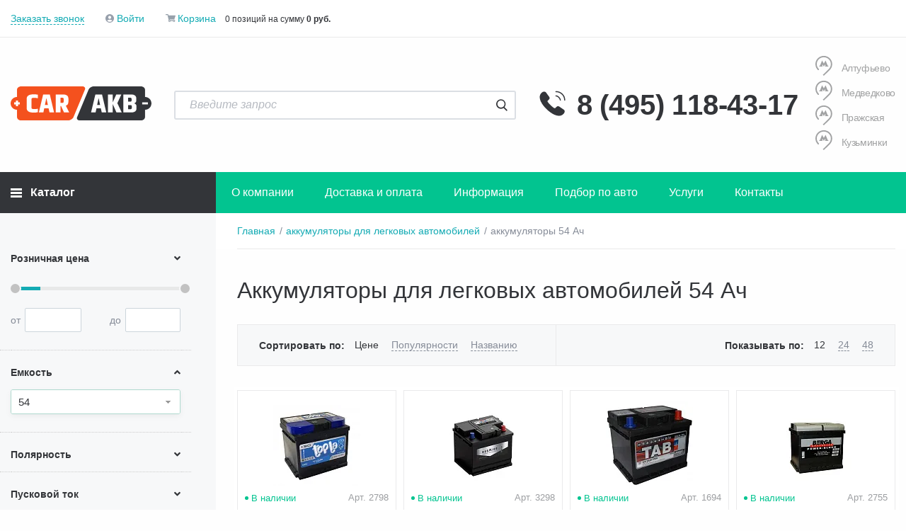

--- FILE ---
content_type: text/html; charset=UTF-8
request_url: https://carakb.ru/akkumulyatory/legkovye-avtomobili/54/
body_size: 46016
content:
<!DOCTYPE html>
<html xml:lang="ru" lang="ru">

<head>
    <!-- Yandex.Metrika counter -->
    <script data-skip-moving=true>
        (function (m, e, t, r, i, k, a) {
            m[i] = m[i] || function () {
                (m[i].a = m[i].a || []).push(arguments)
            };
            m[i].l = 1 * new Date();
            k = e.createElement(t), a = e.getElementsByTagName(t)[0], k.async = 1, k.src = r, a.parentNode.insertBefore(k, a)
        })(window, document, "script", "https://mc.yandex.ru/metrika/tag.js", "ym");
        ym(50513683, "init", {
            clickmap: true,
            trackLinks: true,
            accurateTrackBounce: true,
            webvisor: true,
            ecommerce: "dataLayer"
        });
    </script>
    <!-- /Yandex.Metrika counter -->

    <!-- Roistat Counter Start -->
    <script data-skip-moving=true>
        (function(w, d, s, h, id) {
            w.roistatProjectId = id; w.roistatHost = h;
            var p = d.location.protocol == "https:" ? "https://" : "http://";
            var u = /^.*roistat_visit=[^;]+(.*)?$/.test(d.cookie) ? "/dist/module.js" : "/api/site/1.0/"+id+"/init?referrer="+encodeURIComponent(d.location.href);
            var js = d.createElement(s); js.charset="UTF-8"; js.async = 1; js.src = p+h+u; var js2 = d.getElementsByTagName(s)[0]; js2.parentNode.insertBefore(js, js2);
        })(window, document, 'script', 'cloud.roistat.com', '4bf3bbfa83360682524311ff1bb6f536');
    </script>
    <!-- Roistat Counter End -->

    <!-- Google Tag Manager -->
    <script data-skip-moving=true>
        (function(w,d,s,l,i){w[l]=w[l]||[];w[l].push({'gtm.start':
                new Date().getTime(),event:'gtm.js'});var f=d.getElementsByTagName(s)[0],
            j=d.createElement(s),dl=l!='dataLayer'?'&l='+l:'';j.async=true;j.src=
            'https://www.googletagmanager.com/gtm.js?id='+i+dl;f.parentNode.insertBefore(j,f);
        })(window,document,'script','dataLayer','GTM-MM9PWXT');
    </script>
    <!-- End Google Tag Manager -->

  <meta http-equiv="X-UA-Compatible" content="IE=edge"/>
  <meta name="viewport"
        content="user-scalable=no, initial-scale=1.0, maximum-scale=1.0, width=device-width">
  <link rel="shortcut icon" type="image/x-icon"
        href="/favicon.ico"/>
    <title>Аккумуляторы для легковых автомобилей 54 Ач от 5 300₽ в Москве: купить автомобильный АКБ с доставкой 
</title>
    <style>
        .top_page_wrap {
            display: flex;
            flex-direction: column-reverse;
        }
    </style>
  <!--Critical-CSS-->
  
  <!-- # Critical-CSS-->
    <meta http-equiv="Content-Type" content="text/html; charset=UTF-8" />
<meta name="robots" content="index, follow" />
<meta name="description" content="Предлагаем купить аккумуляторы для легковые автомобилей 54 Ач по цене от 5 300₽ в Москве. Широкий выбор АКБ для легковых автомобилей. Быстрая доставка. Гарантия от производителя." />
<link rel="canonical" href="https://carakb.ru/akkumulyatory/legkovye-avtomobili/54/" />
<script data-skip-moving="true">(function(w, d, n) {var cl = "bx-core";var ht = d.documentElement;var htc = ht ? ht.className : undefined;if (htc === undefined || htc.indexOf(cl) !== -1){return;}var ua = n.userAgent;if (/(iPad;)|(iPhone;)/i.test(ua)){cl += " bx-ios";}else if (/Windows/i.test(ua)){cl += ' bx-win';}else if (/Macintosh/i.test(ua)){cl += " bx-mac";}else if (/Linux/i.test(ua) && !/Android/i.test(ua)){cl += " bx-linux";}else if (/Android/i.test(ua)){cl += " bx-android";}cl += (/(ipad|iphone|android|mobile|touch)/i.test(ua) ? " bx-touch" : " bx-no-touch");cl += w.devicePixelRatio && w.devicePixelRatio >= 2? " bx-retina": " bx-no-retina";if (/AppleWebKit/.test(ua)){cl += " bx-chrome";}else if (/Opera/.test(ua)){cl += " bx-opera";}else if (/Firefox/.test(ua)){cl += " bx-firefox";}ht.className = htc ? htc + " " + cl : cl;})(window, document, navigator);</script>

<link href="/bitrix/js/ui/design-tokens/dist/ui.design-tokens.min.css?171946915623463" type="text/css"  rel="stylesheet" />
<link href="/bitrix/js/ui/fonts/opensans/ui.font.opensans.min.css?16923025812320" type="text/css"  rel="stylesheet" />
<link href="/bitrix/js/main/popup/dist/main.popup.bundle.min.css?175146293528056" type="text/css"  rel="stylesheet" />
<link href="/bitrix/css/main/themes/green/style.min.css?1692302507334" type="text/css"  rel="stylesheet" />
<link href="/bitrix/cache/css/s1/carakb/page_05e5e8ede2b3f09407069826be8092f2/page_05e5e8ede2b3f09407069826be8092f2_v1.css?175688144057946" type="text/css"  rel="stylesheet" />
<link href="/bitrix/cache/css/s1/carakb/template_681563c45a520f3fd445614a2ea531d8/template_681563c45a520f3fd445614a2ea531d8_v1.css?1763028352627804" type="text/css"  data-template-style="true" rel="stylesheet" />




<script type="extension/settings" data-extension="currency.currency-core">{"region":"ru"}</script>


    
        
    </head>
<body class=" preload-akb-body-overflow">

<!-- Yandex.Metrika counter -->
<noscript>
    <div>
        <img src="https://mc.yandex.ru/watch/50513683" style="position:absolute; left:-9999px;" alt="" />
    </div>
</noscript>
<!-- /Yandex.Metrika counter -->

<!-- Google Tag Manager (noscript) -->
<noscript>
    <iframe src="https://www.googletagmanager.com/ns.html?id=GTM-MM9PWXT" height="0" width="0" style="display:none;visibility:hidden"></iframe>
</noscript>
<!-- End Google Tag Manager (noscript) -->

<div id="preload-akb" style="opacity:1">
    <img src="/local/templates/carakb/assets/img/content/logo-main.svg" alt="" style="height:48px;">
    <img src="/local/templates/carakb/assets/img/preloder.svg" alt="">
</div>
<div id="panel">
    </div>

<div class="container">
    </div>

<div class="top_page_wrap">
    

        
    <div class="main">
    

<div class="main-content">
    <div class="breadcrumbs">
		
<ul itemscope itemtype="http://schema.org/BreadcrumbList">
<li id="bx_breadcrumb_0" class="breadcrumbs__item" itemprop="itemListElement" itemscope itemtype="http://schema.org/ListItem">
<a href="/" title="Главная" itemprop="item">
<span itemprop="name">Главная</span>
</a>
<meta itemprop="position" content="1" />
</li>
<li id="bx_breadcrumb_1" class="breadcrumbs__item" itemprop="itemListElement" itemscope itemtype="http://schema.org/ListItem">
<a href="/akkumulyatory/legkovye-avtomobili/" title="аккумуляторы для легковых автомобилей" itemprop="item">
<span itemprop="name">аккумуляторы для легковых автомобилей</span>
</a>
<meta itemprop="position" content="2" />
</li>
<li class="breadcrumbs__item breadcrumbs__item_current" itemprop="itemListElement" itemscope itemtype="http://schema.org/ListItem">
<span itemprop="name">аккумуляторы 54 Ач</span>
<meta itemprop="position" content="3" />
</li></ul>    </div>

    
    
    <h1>Аккумуляторы для легковых автомобилей 54 Ач</h1>

	
	    <!-- Сортировка-->
    <div class="catalog-order">
        <!--    Сортировка-->
        <div
                class="catalog-order__item catalog-order__item_first catalog-order__item_order">
            <div class="catalog-order__title">Сортировать по:</div>
            <div class="catalog-order__content">
                <ul>
                    <li><a class="current"
                           href="#"
                           data-catalog-order="SCALED_PRICE_1">Цене</a></li>
                    <li><a href="#"
                           class=""
                           data-catalog-order="shows">Популярности</a></li>
					                    <li><a
                                class="" href="#"
                                data-catalog-order="name">Названию</a></li>
                </ul>
            </div>
        </div>
        <!--    Товаров на странице-->
        <div class="catalog-order__item catalog-order__item_items">
            <div class="catalog-order__title">Показывать по:</div>
            <div class="catalog-order__content">
                <ul>
                    <li><a class="current" href="#"
                           data-catalog-items="12" data-url="/akkumulyatory/legkovye-avtomobili/filter/capacity_number-is-capacity_number_54/apply/?show=12">12</a></li>
                    <li><a href="#" class=""
                           data-catalog-items="24" data-url="/akkumulyatory/legkovye-avtomobili/filter/capacity_number-is-capacity_number_54/apply/?show=24">24</a></li>
                    <li><a href="#" class=""
                           data-catalog-items="48" data-url="/akkumulyatory/legkovye-avtomobili/filter/capacity_number-is-capacity_number_54/apply/?show=48">48</a></li>
                </ul>
            </div>
        </div>

    </div>
	    <div class="bx-section-desc bx-green">
      <p class="bx-section-desc-post">
                </p>
    </div>
    <div class="products-list" data-entity="container-1"  itemscope itemtype="http://schema.org/ItemList">
  

      
                                                                              
    <div itemscope itemprop="itemListElement" itemtype="http://schema.org/Product"
      class="product-item product-item-container"
      id="bx_3966226736_8709_7e1b8e3524755c391129a9d7e6f2d206" data-entity="item">
      
<article id="bx_3255098535_8709">
    <div class="slot-main">
        <a itemprop="url" class="product-item__link" href="/akkumulyatory/legkovye-avtomobili/topla-top-118654-54ach-510/" title="Аккумулятор для легкового автомобиля <b>Topla Top (118654) 54Ач 510 55401 SMF</b>">
            <figure>
                                <img class="image-cart-item" src="/upload/dev2fun.imagecompress/webp/resize_cache/iblock/8cc/123_123_0/8cc031d2ac11a72eb3d7ca3dbdfa291d.webp" alt="Аккумулятор для легкового автомобиля <b>Topla Top (118654) 54Ач 510 55401 SMF</b>">
            </figure>
        </a>

        <div class="line-info">
            <div class="line-info-rating">
                <span class="line-status-product" itemprop="sku">В наличии</span>
            </div>
            <div class="code-product">
                <span class="code-product-name">Арт.</span>
                                    <span class="code-product-value">2798</span>
                            </div>

        </div>

        <a itemprop="url" class="product-item__link" href="/akkumulyatory/legkovye-avtomobili/topla-top-118654-54ach-510/" title="Аккумулятор для легкового автомобиля <b>Topla Top (118654) 54Ач 510 55401 SMF</b>">
            <div class="product-title">Аккумулятор для легкового автомобиля <b>Topla Top (118654) 54Ач 510 55401 SMF</b><b>, ОП</b><b>, стандартные клеммы</b></div>
        </a>
                            <div class="select-sku">
                <span class="select-sku--name">Обменять на свой?</span>
                <div class="select-sku--items">
                    <span class="select-sku--item" data-sku-select="y" data-sku-exchange="y" data-sku-id="8711">Да</span>
                    <span class="select-sku--item" data-sku-select="n" data-sku-exchange="n" data-sku-id="8710">Нет</span>
                </div>
            </div>
        
        <ul class="specifications-list">
                            <li class="specifications-item">
                    <span class="specifications-name">Емкость:</span>
                    <span class="specifications-value"><a href="/akkumulyatory/54/" target="_blank" title="Посмотреть ещё больше аккумуляторов с емкостью 54Ач">54Aч</a></span>
                </li>
                            <li class="specifications-item">
                    <span class="specifications-name">Полярность:</span>
                    <span class="specifications-value"><a href="/akkumulyatory/obratnaya/" target="_blank" title="Посмотреть ещё больше аккумуляторов с такой же полярностью">обратная</a></span>
                </li>
                            <li class="specifications-item">
                    <span class="specifications-name">Габариты (мм):</span>
                    <span class="specifications-value">207х175х175</span>
                </li>
                            <li class="specifications-item">
                    <span class="specifications-name">Страна:</span>
                    <span class="specifications-value">Словения</span>
                </li>
                            <li class="specifications-item">
                    <span class="specifications-name">Гарантия:</span>
                    <span class="specifications-value">24 месяца</span>
                </li>
                    </ul>
    </div>
    <div class="price-section">
        <div class="price-block">
                            <div class="price-slot price-slot-exchange price-slot-fist">
                    <span data-product-id="8711">
                        <span class="title-cost-name">Цена:</span>
                        <span class="title-cost-value">7&nbsp;500 руб.</span>
                    </span>
                    <!--<span class="discount-exchange">Скидка </span>-->
                </div>
                                        <div class="price-slot price-slot-no-exchange">
                    <span class="no-use-cost" data-product-id="8710">
                        <span class="title-cost-name">Цена:</span>
                        <span class="title-cost-value">8&nbsp;000 руб.</span>
                    </span>
                </div>
                    </div>

        <div class="button-to-basket" onclick="ym(50513683,'reachGoal','add_to_cart_click');roistat.event.send('add_to_cart_click');" id="bx_3966226736_8709_7e1b8e3524755c391129a9d7e6f2d206_basket_actions" data-product="8711">
            <svg data-type-button="basket" class="js-btn-buy" id="bx_3966226736_8709_7e1b8e3524755c391129a9d7e6f2d206_buy_link" xmlns="http://www.w3.org/2000/svg" xmlns:xlink="http://www.w3.org/1999/xlink" viewBox="0 0 1000 1000" xml:space="preserve">
                <path data-type-button="basket" d="M978.5,203.8c-16.7-21.7-47-24.8-76.3-24.8H195.2l-9.7-71.1c-5.5-42.3-26.2-47.6-72.7-47.6h-75C15.7,60,10,82.5,10,94.7c0,12.3,8.9,31.1,30.3,31h39.4c29,0.3,39.9,17.1,44.1,37.9l82.3,547.1c5.6,43.3,42.7,70.3,88.2,70.3H858c18.2,0,33-8.2,32.8-30.1c-0.2-20.9-13.9-32.7-32.8-32.7H309.2c-23.2,0-38.3-14-41.1-35.2l-7.3-46.8h543.8c41.4,0,76-22.7,86-60.5l95.7-308.7C993.2,241.2,990.3,220,978.5,203.8z M910.4,299L834,546.9c-4.9,18.4-21.8,26.3-43.1,26.3H250.1l-45.2-330.4h662.4c15.4,0,38.1,1.2,46.3,11.9C920.8,264.1,913.7,286.6,910.4,299z M399.9,875.8c0,35.3-28.6,63.9-63.9,63.9c-35.3,0-63.9-28.6-63.9-63.9c0-35.3,28.6-63.9,63.9-63.9C371.3,811.9,399.9,840.5,399.9,875.8z M805.5,875.8c0,35.3-28.6,63.9-63.9,63.9c-35.3,0-63.9-28.6-63.9-63.9c0-35.3,28.6-63.9,63.9-63.9C776.9,811.9,805.5,840.5,805.5,875.8z"/>
            </svg>
        </div>
    </div>
    <div class="hidden-panel">

        <div class="hidden-panel-left">
                    </div>

        <div class="hidden-panel-right">
                        <span class="label-one-click modal-link"
                  title="Купить в один клик"
                  data-modal="#popup_1click"
                  data-1click-name="Аккумулятор для легкового автомобиля Tudor AGM 95 TK950 95Ач 850А"
                  data-1click-url="/akkumulyatory/legkovye-avtomobili/tudor-agm-95-tk950-95ach-850a/"
                  data-1click-sku="6360"
                  data-1click-img="/upload/resize_cache/webp/upload/iblock/142/142d708211c31e453b27ecc8e529a3bc.webp"
            >
                <svg data-label-type="one" xmlns="http://www.w3.org/2000/svg" viewBox="0 0 18 16">
                    <path data-label-type="one" d="M653,148H643a2,2,0,0,1-2-2v-3h2v3h10v-7h-1v2a1,1,0,1,1-2,0v-2H638a1,1,0,1,1,0-2h6v-1a4,4,0,0,1,8,0v1h1a2,2,0,0,1,2,2v7A2,2,0,0,1,653,148Zm-3-12a2,2,0,0,0-4,0v1h4v-1Zm-10,4h5a1,1,0,0,1,0,2h-5A1,1,0,0,1,640,140Z" transform="translate(-637 -132)"></path>
                </svg>
            </span>
                                </div>
    </div>
    <span class="modal-link" data-modal="#add-basket"></span>

</article>
    </div>
                                                      
    <div itemscope itemprop="itemListElement" itemtype="http://schema.org/Product"
      class="product-item product-item-container"
      id="bx_3966226736_16080_362ce596257894d11ab5c1d73d13c755" data-entity="item">
      
<article id="bx_1527614749_16080">
    <div class="slot-main">
        <a itemprop="url" class="product-item__link" href="/akkumulyatory/legkovye-avtomobili/bushido-sj-54-ach-500-a/" title="Аккумулятор для легкового автомобиля <b>BUSHIDO SJ 54 Ач 500 А</b>">
            <figure>
                                <img class="image-cart-item" src="/upload/dev2fun.imagecompress/webp/resize_cache/iblock/ff9/123_123_0/sritl3avyhhosbn6l0sgnfxrcafh8o7z.webp" alt="Аккумулятор для легкового автомобиля <b>BUSHIDO SJ 54 Ач 500 А</b>">
            </figure>
        </a>

        <div class="line-info">
            <div class="line-info-rating">
                <span class="line-status-product" itemprop="sku">В наличии</span>
            </div>
            <div class="code-product">
                <span class="code-product-name">Арт.</span>
                                    <span class="code-product-value">3298</span>
                            </div>

        </div>

        <a itemprop="url" class="product-item__link" href="/akkumulyatory/legkovye-avtomobili/bushido-sj-54-ach-500-a/" title="Аккумулятор для легкового автомобиля <b>BUSHIDO SJ 54 Ач 500 А</b>">
            <div class="product-title">Аккумулятор для легкового автомобиля <b>BUSHIDO SJ 54 Ач 500 А</b><b>, ОП</b><b>, стандартные клеммы</b></div>
        </a>
                            <div class="select-sku">
                <span class="select-sku--name">Обменять на свой?</span>
                <div class="select-sku--items">
                    <span class="select-sku--item" data-sku-select="y" data-sku-exchange="y" data-sku-id="16082">Да</span>
                    <span class="select-sku--item" data-sku-select="n" data-sku-exchange="n" data-sku-id="16081">Нет</span>
                </div>
            </div>
        
        <ul class="specifications-list">
                            <li class="specifications-item">
                    <span class="specifications-name">Емкость:</span>
                    <span class="specifications-value"><a href="/akkumulyatory/54/" target="_blank" title="Посмотреть ещё больше аккумуляторов с емкостью 54Ач">54Aч</a></span>
                </li>
                            <li class="specifications-item">
                    <span class="specifications-name">Полярность:</span>
                    <span class="specifications-value"><a href="/akkumulyatory/obratnaya/" target="_blank" title="Посмотреть ещё больше аккумуляторов с такой же полярностью">обратная</a></span>
                </li>
                            <li class="specifications-item">
                    <span class="specifications-name">Габариты (мм):</span>
                    <span class="specifications-value">207x175x175</span>
                </li>
                            <li class="specifications-item">
                    <span class="specifications-name">Страна:</span>
                    <span class="specifications-value">Южная Корея</span>
                </li>
                            <li class="specifications-item">
                    <span class="specifications-name">Гарантия:</span>
                    <span class="specifications-value">24 месяца</span>
                </li>
                    </ul>
    </div>
    <div class="price-section">
        <div class="price-block">
                            <div class="price-slot price-slot-exchange price-slot-fist">
                    <span data-product-id="16082">
                        <span class="title-cost-name">Цена:</span>
                        <span class="title-cost-value">8&nbsp;000 руб.</span>
                    </span>
                    <!--<span class="discount-exchange">Скидка </span>-->
                </div>
                                        <div class="price-slot price-slot-no-exchange">
                    <span class="no-use-cost" data-product-id="16081">
                        <span class="title-cost-name">Цена:</span>
                        <span class="title-cost-value">8&nbsp;500 руб.</span>
                    </span>
                </div>
                    </div>

        <div class="button-to-basket" onclick="ym(50513683,'reachGoal','add_to_cart_click');roistat.event.send('add_to_cart_click');" id="bx_3966226736_16080_362ce596257894d11ab5c1d73d13c755_basket_actions" data-product="16082">
            <svg data-type-button="basket" class="js-btn-buy" id="bx_3966226736_16080_362ce596257894d11ab5c1d73d13c755_buy_link" xmlns="http://www.w3.org/2000/svg" xmlns:xlink="http://www.w3.org/1999/xlink" viewBox="0 0 1000 1000" xml:space="preserve">
                <path data-type-button="basket" d="M978.5,203.8c-16.7-21.7-47-24.8-76.3-24.8H195.2l-9.7-71.1c-5.5-42.3-26.2-47.6-72.7-47.6h-75C15.7,60,10,82.5,10,94.7c0,12.3,8.9,31.1,30.3,31h39.4c29,0.3,39.9,17.1,44.1,37.9l82.3,547.1c5.6,43.3,42.7,70.3,88.2,70.3H858c18.2,0,33-8.2,32.8-30.1c-0.2-20.9-13.9-32.7-32.8-32.7H309.2c-23.2,0-38.3-14-41.1-35.2l-7.3-46.8h543.8c41.4,0,76-22.7,86-60.5l95.7-308.7C993.2,241.2,990.3,220,978.5,203.8z M910.4,299L834,546.9c-4.9,18.4-21.8,26.3-43.1,26.3H250.1l-45.2-330.4h662.4c15.4,0,38.1,1.2,46.3,11.9C920.8,264.1,913.7,286.6,910.4,299z M399.9,875.8c0,35.3-28.6,63.9-63.9,63.9c-35.3,0-63.9-28.6-63.9-63.9c0-35.3,28.6-63.9,63.9-63.9C371.3,811.9,399.9,840.5,399.9,875.8z M805.5,875.8c0,35.3-28.6,63.9-63.9,63.9c-35.3,0-63.9-28.6-63.9-63.9c0-35.3,28.6-63.9,63.9-63.9C776.9,811.9,805.5,840.5,805.5,875.8z"/>
            </svg>
        </div>
    </div>
    <div class="hidden-panel">

        <div class="hidden-panel-left">
                    </div>

        <div class="hidden-panel-right">
                        <span class="label-one-click modal-link"
                  title="Купить в один клик"
                  data-modal="#popup_1click"
                  data-1click-name="Аккумулятор для легкового автомобиля Tudor AGM 95 TK950 95Ач 850А"
                  data-1click-url="/akkumulyatory/legkovye-avtomobili/tudor-agm-95-tk950-95ach-850a/"
                  data-1click-sku="6360"
                  data-1click-img="/upload/resize_cache/webp/upload/iblock/142/142d708211c31e453b27ecc8e529a3bc.webp"
            >
                <svg data-label-type="one" xmlns="http://www.w3.org/2000/svg" viewBox="0 0 18 16">
                    <path data-label-type="one" d="M653,148H643a2,2,0,0,1-2-2v-3h2v3h10v-7h-1v2a1,1,0,1,1-2,0v-2H638a1,1,0,1,1,0-2h6v-1a4,4,0,0,1,8,0v1h1a2,2,0,0,1,2,2v7A2,2,0,0,1,653,148Zm-3-12a2,2,0,0,0-4,0v1h4v-1Zm-10,4h5a1,1,0,0,1,0,2h-5A1,1,0,0,1,640,140Z" transform="translate(-637 -132)"></path>
                </svg>
            </span>
                                </div>
    </div>
    <span class="modal-link" data-modal="#add-basket"></span>

</article>
    </div>
                                                      
    <div itemscope itemprop="itemListElement" itemtype="http://schema.org/Product"
      class="product-item product-item-container"
      id="bx_3966226736_3137_c80764dfaf26ca80162484593ec7c29b" data-entity="item">
      
<article id="bx_738901387_3137">
    <div class="slot-main">
        <a itemprop="url" class="product-item__link" href="/akkumulyatory/legkovye-avtomobili/tab-magic-54ach-510a/" title="Аккумулятор для легкового автомобиля <b>Tab Magic 54Ач 510А 189054 55401 SMF</b>">
            <figure>
                                <img class="image-cart-item" src="/upload/dev2fun.imagecompress/webp/resize_cache/iblock/9c7/123_123_0/9c77b3951be8692c9c8fc7b335b8ad2c.webp" alt="Аккумулятор для легкового автомобиля <b>Tab Magic 54Ач 510А 189054 55401 SMF</b>">
            </figure>
        </a>

        <div class="line-info">
            <div class="line-info-rating">
                <span class="line-status-product" itemprop="sku">В наличии</span>
            </div>
            <div class="code-product">
                <span class="code-product-name">Арт.</span>
                                    <span class="code-product-value">1694</span>
                            </div>

        </div>

        <a itemprop="url" class="product-item__link" href="/akkumulyatory/legkovye-avtomobili/tab-magic-54ach-510a/" title="Аккумулятор для легкового автомобиля <b>Tab Magic 54Ач 510А 189054 55401 SMF</b>">
            <div class="product-title">Аккумулятор для легкового автомобиля <b>Tab Magic 54Ач 510А 189054 55401 SMF</b><b>, ОП</b><b>, стандартные клеммы</b></div>
        </a>
                            <div class="select-sku">
                <span class="select-sku--name">Обменять на свой?</span>
                <div class="select-sku--items">
                    <span class="select-sku--item" data-sku-select="y" data-sku-exchange="y" data-sku-id="4022">Да</span>
                    <span class="select-sku--item" data-sku-select="n" data-sku-exchange="n" data-sku-id="4023">Нет</span>
                </div>
            </div>
        
        <ul class="specifications-list">
                            <li class="specifications-item">
                    <span class="specifications-name">Емкость:</span>
                    <span class="specifications-value"><a href="/akkumulyatory/54/" target="_blank" title="Посмотреть ещё больше аккумуляторов с емкостью 54Ач">54Aч</a></span>
                </li>
                            <li class="specifications-item">
                    <span class="specifications-name">Полярность:</span>
                    <span class="specifications-value"><a href="/akkumulyatory/obratnaya/" target="_blank" title="Посмотреть ещё больше аккумуляторов с такой же полярностью">обратная</a></span>
                </li>
                            <li class="specifications-item">
                    <span class="specifications-name">Габариты (мм):</span>
                    <span class="specifications-value">207x175x175</span>
                </li>
                            <li class="specifications-item">
                    <span class="specifications-name">Страна:</span>
                    <span class="specifications-value">Словения</span>
                </li>
                            <li class="specifications-item">
                    <span class="specifications-name">Гарантия:</span>
                    <span class="specifications-value">48 месяцев</span>
                </li>
                    </ul>
    </div>
    <div class="price-section">
        <div class="price-block">
                            <div class="price-slot price-slot-exchange price-slot-fist">
                    <span data-product-id="4022">
                        <span class="title-cost-name">Цена:</span>
                        <span class="title-cost-value">8&nbsp;200 руб.</span>
                    </span>
                    <!--<span class="discount-exchange">Скидка </span>-->
                </div>
                                        <div class="price-slot price-slot-no-exchange">
                    <span class="no-use-cost" data-product-id="4023">
                        <span class="title-cost-name">Цена:</span>
                        <span class="title-cost-value">8&nbsp;700 руб.</span>
                    </span>
                </div>
                    </div>

        <div class="button-to-basket" onclick="ym(50513683,'reachGoal','add_to_cart_click');roistat.event.send('add_to_cart_click');" id="bx_3966226736_3137_c80764dfaf26ca80162484593ec7c29b_basket_actions" data-product="4022">
            <svg data-type-button="basket" class="js-btn-buy" id="bx_3966226736_3137_c80764dfaf26ca80162484593ec7c29b_buy_link" xmlns="http://www.w3.org/2000/svg" xmlns:xlink="http://www.w3.org/1999/xlink" viewBox="0 0 1000 1000" xml:space="preserve">
                <path data-type-button="basket" d="M978.5,203.8c-16.7-21.7-47-24.8-76.3-24.8H195.2l-9.7-71.1c-5.5-42.3-26.2-47.6-72.7-47.6h-75C15.7,60,10,82.5,10,94.7c0,12.3,8.9,31.1,30.3,31h39.4c29,0.3,39.9,17.1,44.1,37.9l82.3,547.1c5.6,43.3,42.7,70.3,88.2,70.3H858c18.2,0,33-8.2,32.8-30.1c-0.2-20.9-13.9-32.7-32.8-32.7H309.2c-23.2,0-38.3-14-41.1-35.2l-7.3-46.8h543.8c41.4,0,76-22.7,86-60.5l95.7-308.7C993.2,241.2,990.3,220,978.5,203.8z M910.4,299L834,546.9c-4.9,18.4-21.8,26.3-43.1,26.3H250.1l-45.2-330.4h662.4c15.4,0,38.1,1.2,46.3,11.9C920.8,264.1,913.7,286.6,910.4,299z M399.9,875.8c0,35.3-28.6,63.9-63.9,63.9c-35.3,0-63.9-28.6-63.9-63.9c0-35.3,28.6-63.9,63.9-63.9C371.3,811.9,399.9,840.5,399.9,875.8z M805.5,875.8c0,35.3-28.6,63.9-63.9,63.9c-35.3,0-63.9-28.6-63.9-63.9c0-35.3,28.6-63.9,63.9-63.9C776.9,811.9,805.5,840.5,805.5,875.8z"/>
            </svg>
        </div>
    </div>
    <div class="hidden-panel">

        <div class="hidden-panel-left">
                    </div>

        <div class="hidden-panel-right">
                        <span class="label-one-click modal-link"
                  title="Купить в один клик"
                  data-modal="#popup_1click"
                  data-1click-name="Аккумулятор для легкового автомобиля Tudor AGM 95 TK950 95Ач 850А"
                  data-1click-url="/akkumulyatory/legkovye-avtomobili/tudor-agm-95-tk950-95ach-850a/"
                  data-1click-sku="6360"
                  data-1click-img="/upload/resize_cache/webp/upload/iblock/142/142d708211c31e453b27ecc8e529a3bc.webp"
            >
                <svg data-label-type="one" xmlns="http://www.w3.org/2000/svg" viewBox="0 0 18 16">
                    <path data-label-type="one" d="M653,148H643a2,2,0,0,1-2-2v-3h2v3h10v-7h-1v2a1,1,0,1,1-2,0v-2H638a1,1,0,1,1,0-2h6v-1a4,4,0,0,1,8,0v1h1a2,2,0,0,1,2,2v7A2,2,0,0,1,653,148Zm-3-12a2,2,0,0,0-4,0v1h4v-1Zm-10,4h5a1,1,0,0,1,0,2h-5A1,1,0,0,1,640,140Z" transform="translate(-637 -132)"></path>
                </svg>
            </span>
                                </div>
    </div>
    <span class="modal-link" data-modal="#add-basket"></span>

</article>
    </div>
                                                                                                                            
    <div itemscope itemprop="itemListElement" itemtype="http://schema.org/Product"
      class="product-item product-item-container"
      id="bx_3966226736_8560_d0fb066f64e2309c4b241a491f76c62e" data-entity="item">
      
<article id="bx_2993563688_8560">
    <div class="slot-main">
        <a itemprop="url" class="product-item__link" href="/akkumulyatory/legkovye-avtomobili/berga-pb-n6-54ach-530a/" title="Аккумулятор для легкового автомобиля <b>Berga PB-N6 54Ач 530А 554 400 053</b>">
            <figure>
                                <img class="image-cart-item" src="/upload/dev2fun.imagecompress/webp/resize_cache/iblock/b84/123_123_0/b84c927506510155408209ca5dcb9468.webp" alt="Аккумулятор для легкового автомобиля <b>Berga PB-N6 54Ач 530А 554 400 053</b>">
            </figure>
        </a>

        <div class="line-info">
            <div class="line-info-rating">
                <span class="line-status-product" itemprop="sku">В наличии</span>
            </div>
            <div class="code-product">
                <span class="code-product-name">Арт.</span>
                                    <span class="code-product-value">2755</span>
                            </div>

        </div>

        <a itemprop="url" class="product-item__link" href="/akkumulyatory/legkovye-avtomobili/berga-pb-n6-54ach-530a/" title="Аккумулятор для легкового автомобиля <b>Berga PB-N6 54Ач 530А 554 400 053</b>">
            <div class="product-title">Аккумулятор для легкового автомобиля <b>Berga PB-N6 54Ач 530А 554 400 053</b><b>, ОП</b><b>, стандартные клеммы</b></div>
        </a>
                            <div class="select-sku">
                <span class="select-sku--name">Обменять на свой?</span>
                <div class="select-sku--items">
                    <span class="select-sku--item" data-sku-select="y" data-sku-exchange="y" data-sku-id="8562">Да</span>
                    <span class="select-sku--item" data-sku-select="n" data-sku-exchange="n" data-sku-id="8561">Нет</span>
                </div>
            </div>
        
        <ul class="specifications-list">
                            <li class="specifications-item">
                    <span class="specifications-name">Емкость:</span>
                    <span class="specifications-value"><a href="/akkumulyatory/54/" target="_blank" title="Посмотреть ещё больше аккумуляторов с емкостью 54Ач">54Aч</a></span>
                </li>
                            <li class="specifications-item">
                    <span class="specifications-name">Полярность:</span>
                    <span class="specifications-value"><a href="/akkumulyatory/obratnaya/" target="_blank" title="Посмотреть ещё больше аккумуляторов с такой же полярностью">обратная</a></span>
                </li>
                            <li class="specifications-item">
                    <span class="specifications-name">Габариты (мм):</span>
                    <span class="specifications-value">207x175x190</span>
                </li>
                            <li class="specifications-item">
                    <span class="specifications-name">Страна:</span>
                    <span class="specifications-value">Германия</span>
                </li>
                            <li class="specifications-item">
                    <span class="specifications-name">Гарантия:</span>
                    <span class="specifications-value">40 месяцев</span>
                </li>
                    </ul>
    </div>
    <div class="price-section">
        <div class="price-block">
                            <div class="price-slot price-slot-exchange price-slot-fist">
                    <span data-product-id="8562">
                        <span class="title-cost-name">Цена:</span>
                        <span class="title-cost-value">8&nbsp;500 руб.</span>
                    </span>
                    <!--<span class="discount-exchange">Скидка </span>-->
                </div>
                                        <div class="price-slot price-slot-no-exchange">
                    <span class="no-use-cost" data-product-id="8561">
                        <span class="title-cost-name">Цена:</span>
                        <span class="title-cost-value">8&nbsp;900 руб.</span>
                    </span>
                </div>
                    </div>

        <div class="button-to-basket" onclick="ym(50513683,'reachGoal','add_to_cart_click');roistat.event.send('add_to_cart_click');" id="bx_3966226736_8560_d0fb066f64e2309c4b241a491f76c62e_basket_actions" data-product="8562">
            <svg data-type-button="basket" class="js-btn-buy" id="bx_3966226736_8560_d0fb066f64e2309c4b241a491f76c62e_buy_link" xmlns="http://www.w3.org/2000/svg" xmlns:xlink="http://www.w3.org/1999/xlink" viewBox="0 0 1000 1000" xml:space="preserve">
                <path data-type-button="basket" d="M978.5,203.8c-16.7-21.7-47-24.8-76.3-24.8H195.2l-9.7-71.1c-5.5-42.3-26.2-47.6-72.7-47.6h-75C15.7,60,10,82.5,10,94.7c0,12.3,8.9,31.1,30.3,31h39.4c29,0.3,39.9,17.1,44.1,37.9l82.3,547.1c5.6,43.3,42.7,70.3,88.2,70.3H858c18.2,0,33-8.2,32.8-30.1c-0.2-20.9-13.9-32.7-32.8-32.7H309.2c-23.2,0-38.3-14-41.1-35.2l-7.3-46.8h543.8c41.4,0,76-22.7,86-60.5l95.7-308.7C993.2,241.2,990.3,220,978.5,203.8z M910.4,299L834,546.9c-4.9,18.4-21.8,26.3-43.1,26.3H250.1l-45.2-330.4h662.4c15.4,0,38.1,1.2,46.3,11.9C920.8,264.1,913.7,286.6,910.4,299z M399.9,875.8c0,35.3-28.6,63.9-63.9,63.9c-35.3,0-63.9-28.6-63.9-63.9c0-35.3,28.6-63.9,63.9-63.9C371.3,811.9,399.9,840.5,399.9,875.8z M805.5,875.8c0,35.3-28.6,63.9-63.9,63.9c-35.3,0-63.9-28.6-63.9-63.9c0-35.3,28.6-63.9,63.9-63.9C776.9,811.9,805.5,840.5,805.5,875.8z"/>
            </svg>
        </div>
    </div>
    <div class="hidden-panel">

        <div class="hidden-panel-left">
                    </div>

        <div class="hidden-panel-right">
                        <span class="label-one-click modal-link"
                  title="Купить в один клик"
                  data-modal="#popup_1click"
                  data-1click-name="Аккумулятор для легкового автомобиля Tudor AGM 95 TK950 95Ач 850А"
                  data-1click-url="/akkumulyatory/legkovye-avtomobili/tudor-agm-95-tk950-95ach-850a/"
                  data-1click-sku="6360"
                  data-1click-img="/upload/resize_cache/webp/upload/iblock/142/142d708211c31e453b27ecc8e529a3bc.webp"
            >
                <svg data-label-type="one" xmlns="http://www.w3.org/2000/svg" viewBox="0 0 18 16">
                    <path data-label-type="one" d="M653,148H643a2,2,0,0,1-2-2v-3h2v3h10v-7h-1v2a1,1,0,1,1-2,0v-2H638a1,1,0,1,1,0-2h6v-1a4,4,0,0,1,8,0v1h1a2,2,0,0,1,2,2v7A2,2,0,0,1,653,148Zm-3-12a2,2,0,0,0-4,0v1h4v-1Zm-10,4h5a1,1,0,0,1,0,2h-5A1,1,0,0,1,640,140Z" transform="translate(-637 -132)"></path>
                </svg>
            </span>
                                </div>
    </div>
    <span class="modal-link" data-modal="#add-basket"></span>

</article>
    </div>
                                                      
    <div itemscope itemprop="itemListElement" itemtype="http://schema.org/Product"
      class="product-item product-item-container"
      id="bx_3966226736_1001_8e8f6cea7f5e44ced2966cbefca3ecfa" data-entity="item">
      
<article id="bx_3311999166_1001">
    <div class="slot-main">
        <a itemprop="url" class="product-item__link" href="/akkumulyatory/legkovye-avtomobili/varta-silver-dynamic-C30-54ach-530a/" title="Аккумулятор для легкового автомобиля <b>Varta Silver Dynamic C30 54Ач 530А 554 400 053</b>">
            <figure>
                                <img class="image-cart-item" src="/upload/dev2fun.imagecompress/webp/resize_cache/iblock/64a/123_123_0/64a6ee96d4fa79009dbe6f3cfd6af079.webp" alt="Аккумулятор для легкового автомобиля <b>Varta Silver Dynamic C30 54Ач 530А 554 400 053</b>">
            </figure>
        </a>

        <div class="line-info">
            <div class="line-info-rating">
                <span class="line-status-product" itemprop="sku">В наличии</span>
            </div>
            <div class="code-product">
                <span class="code-product-name">Арт.</span>
                                    <span class="code-product-value">1491</span>
                            </div>

        </div>

        <a itemprop="url" class="product-item__link" href="/akkumulyatory/legkovye-avtomobili/varta-silver-dynamic-C30-54ach-530a/" title="Аккумулятор для легкового автомобиля <b>Varta Silver Dynamic C30 54Ач 530А 554 400 053</b>">
            <div class="product-title">Аккумулятор для легкового автомобиля <b>Varta Silver Dynamic C30 54Ач 530А 554 400 053</b><b>, ОП</b><b>, стандартные клеммы</b></div>
        </a>
                            <div class="select-sku">
                <span class="select-sku--name">Обменять на свой?</span>
                <div class="select-sku--items">
                    <span class="select-sku--item" data-sku-select="y" data-sku-exchange="y" data-sku-id="4520">Да</span>
                    <span class="select-sku--item" data-sku-select="n" data-sku-exchange="n" data-sku-id="4521">Нет</span>
                </div>
            </div>
        
        <ul class="specifications-list">
                            <li class="specifications-item">
                    <span class="specifications-name">Емкость:</span>
                    <span class="specifications-value"><a href="/akkumulyatory/54/" target="_blank" title="Посмотреть ещё больше аккумуляторов с емкостью 54Ач">54Aч</a></span>
                </li>
                            <li class="specifications-item">
                    <span class="specifications-name">Полярность:</span>
                    <span class="specifications-value"><a href="/akkumulyatory/obratnaya/" target="_blank" title="Посмотреть ещё больше аккумуляторов с такой же полярностью">обратная</a></span>
                </li>
                            <li class="specifications-item">
                    <span class="specifications-name">Габариты (мм):</span>
                    <span class="specifications-value">207х175х190</span>
                </li>
                            <li class="specifications-item">
                    <span class="specifications-name">Страна:</span>
                    <span class="specifications-value">Чехия</span>
                </li>
                            <li class="specifications-item">
                    <span class="specifications-name">Гарантия:</span>
                    <span class="specifications-value">24 месяца</span>
                </li>
                    </ul>
    </div>
    <div class="price-section">
        <div class="price-block">
                            <div class="price-slot price-slot-exchange price-slot-fist">
                    <span data-product-id="4520">
                        <span class="title-cost-name">Цена:</span>
                        <span class="title-cost-value">11&nbsp;500 руб.</span>
                    </span>
                    <!--<span class="discount-exchange">Скидка </span>-->
                </div>
                                        <div class="price-slot price-slot-no-exchange">
                    <span class="no-use-cost" data-product-id="4521">
                        <span class="title-cost-name">Цена:</span>
                        <span class="title-cost-value">12&nbsp;000 руб.</span>
                    </span>
                </div>
                    </div>

        <div class="button-to-basket" onclick="ym(50513683,'reachGoal','add_to_cart_click');roistat.event.send('add_to_cart_click');" id="bx_3966226736_1001_8e8f6cea7f5e44ced2966cbefca3ecfa_basket_actions" data-product="4520">
            <svg data-type-button="basket" class="js-btn-buy" id="bx_3966226736_1001_8e8f6cea7f5e44ced2966cbefca3ecfa_buy_link" xmlns="http://www.w3.org/2000/svg" xmlns:xlink="http://www.w3.org/1999/xlink" viewBox="0 0 1000 1000" xml:space="preserve">
                <path data-type-button="basket" d="M978.5,203.8c-16.7-21.7-47-24.8-76.3-24.8H195.2l-9.7-71.1c-5.5-42.3-26.2-47.6-72.7-47.6h-75C15.7,60,10,82.5,10,94.7c0,12.3,8.9,31.1,30.3,31h39.4c29,0.3,39.9,17.1,44.1,37.9l82.3,547.1c5.6,43.3,42.7,70.3,88.2,70.3H858c18.2,0,33-8.2,32.8-30.1c-0.2-20.9-13.9-32.7-32.8-32.7H309.2c-23.2,0-38.3-14-41.1-35.2l-7.3-46.8h543.8c41.4,0,76-22.7,86-60.5l95.7-308.7C993.2,241.2,990.3,220,978.5,203.8z M910.4,299L834,546.9c-4.9,18.4-21.8,26.3-43.1,26.3H250.1l-45.2-330.4h662.4c15.4,0,38.1,1.2,46.3,11.9C920.8,264.1,913.7,286.6,910.4,299z M399.9,875.8c0,35.3-28.6,63.9-63.9,63.9c-35.3,0-63.9-28.6-63.9-63.9c0-35.3,28.6-63.9,63.9-63.9C371.3,811.9,399.9,840.5,399.9,875.8z M805.5,875.8c0,35.3-28.6,63.9-63.9,63.9c-35.3,0-63.9-28.6-63.9-63.9c0-35.3,28.6-63.9,63.9-63.9C776.9,811.9,805.5,840.5,805.5,875.8z"/>
            </svg>
        </div>
    </div>
    <div class="hidden-panel">

        <div class="hidden-panel-left">
                    </div>

        <div class="hidden-panel-right">
                        <span class="label-one-click modal-link"
                  title="Купить в один клик"
                  data-modal="#popup_1click"
                  data-1click-name="Аккумулятор для легкового автомобиля Tudor AGM 95 TK950 95Ач 850А"
                  data-1click-url="/akkumulyatory/legkovye-avtomobili/tudor-agm-95-tk950-95ach-850a/"
                  data-1click-sku="6360"
                  data-1click-img="/upload/resize_cache/webp/upload/iblock/142/142d708211c31e453b27ecc8e529a3bc.webp"
            >
                <svg data-label-type="one" xmlns="http://www.w3.org/2000/svg" viewBox="0 0 18 16">
                    <path data-label-type="one" d="M653,148H643a2,2,0,0,1-2-2v-3h2v3h10v-7h-1v2a1,1,0,1,1-2,0v-2H638a1,1,0,1,1,0-2h6v-1a4,4,0,0,1,8,0v1h1a2,2,0,0,1,2,2v7A2,2,0,0,1,653,148Zm-3-12a2,2,0,0,0-4,0v1h4v-1Zm-10,4h5a1,1,0,0,1,0,2h-5A1,1,0,0,1,640,140Z" transform="translate(-637 -132)"></path>
                </svg>
            </span>
                                </div>
    </div>
    <span class="modal-link" data-modal="#add-basket"></span>

</article>
    </div>
                                                      
    <div itemscope itemprop="itemListElement" itemtype="http://schema.org/Product"
      class="product-item product-item-container"
      id="bx_3966226736_9816_0f73996d13437b0b91038138616a89fe" data-entity="item">
      
<article id="bx_1549814020_9816">
    <div class="slot-main">
        <a itemprop="url" class="product-item__link" href="/akkumulyatory/legkovye-avtomobili/monbat-f-formula-54-ach-480-a/" title="Аккумулятор для легкового автомобиля <b>MONBAT &quot;F&quot; (FORMULA) 54Ач 480А</b>">
            <figure>
                                <img class="image-cart-item" src="/upload/dev2fun.imagecompress/webp/resize_cache/iblock/047/123_123_0/cex96gtcg03dulrx1mclllsiiytk8ft7.webp" alt="Аккумулятор для легкового автомобиля <b>MONBAT &quot;F&quot; (FORMULA) 54Ач 480А</b>">
            </figure>
        </a>

        <div class="line-info">
            <div class="line-info-rating">
                <span class="line-status-product" itemprop="sku">В наличии</span>
            </div>
            <div class="code-product">
                <span class="code-product-name">Арт.</span>
                                    <span class="code-product-value">3145</span>
                            </div>

        </div>

        <a itemprop="url" class="product-item__link" href="/akkumulyatory/legkovye-avtomobili/monbat-f-formula-54-ach-480-a/" title="Аккумулятор для легкового автомобиля <b>MONBAT &quot;F&quot; (FORMULA) 54Ач 480А</b>">
            <div class="product-title">Аккумулятор для легкового автомобиля <b>MONBAT &quot;F&quot; (FORMULA) 54Ач 480А</b><b>, ОП</b><b>, стандартные клеммы</b></div>
        </a>
                
        <ul class="specifications-list">
                            <li class="specifications-item">
                    <span class="specifications-name">Емкость:</span>
                    <span class="specifications-value"><a href="/akkumulyatory/54/" target="_blank" title="Посмотреть ещё больше аккумуляторов с емкостью 54Ач">54Aч</a></span>
                </li>
                            <li class="specifications-item">
                    <span class="specifications-name">Полярность:</span>
                    <span class="specifications-value"><a href="/akkumulyatory/obratnaya/" target="_blank" title="Посмотреть ещё больше аккумуляторов с такой же полярностью">обратная</a></span>
                </li>
                            <li class="specifications-item">
                    <span class="specifications-name">Габариты (мм):</span>
                    <span class="specifications-value">207х175х190</span>
                </li>
                            <li class="specifications-item">
                    <span class="specifications-name">Страна:</span>
                    <span class="specifications-value">Болгария</span>
                </li>
                            <li class="specifications-item">
                    <span class="specifications-name">Гарантия:</span>
                    <span class="specifications-value">24 месяца</span>
                </li>
                    </ul>
    </div>
    <div class="price-section">
        <div class="price-block">
                            <div class="price-slot price-slot-no-exchange">
                    <span data-product-id="">
                        <span class="title-cost-name">Цена:</span>
                        <span class="title-cost-value"></span>
                    </span>
                </div>
                        </div>

        <div class="button-to-basket" onclick="ym(50513683,'reachGoal','add_to_cart_click');roistat.event.send('add_to_cart_click');" id="bx_3966226736_9816_0f73996d13437b0b91038138616a89fe_basket_actions" data-product="">
            <svg data-type-button="basket" class="js-btn-buy" id="bx_3966226736_9816_0f73996d13437b0b91038138616a89fe_buy_link" xmlns="http://www.w3.org/2000/svg" xmlns:xlink="http://www.w3.org/1999/xlink" viewBox="0 0 1000 1000" xml:space="preserve">
                <path data-type-button="basket" d="M978.5,203.8c-16.7-21.7-47-24.8-76.3-24.8H195.2l-9.7-71.1c-5.5-42.3-26.2-47.6-72.7-47.6h-75C15.7,60,10,82.5,10,94.7c0,12.3,8.9,31.1,30.3,31h39.4c29,0.3,39.9,17.1,44.1,37.9l82.3,547.1c5.6,43.3,42.7,70.3,88.2,70.3H858c18.2,0,33-8.2,32.8-30.1c-0.2-20.9-13.9-32.7-32.8-32.7H309.2c-23.2,0-38.3-14-41.1-35.2l-7.3-46.8h543.8c41.4,0,76-22.7,86-60.5l95.7-308.7C993.2,241.2,990.3,220,978.5,203.8z M910.4,299L834,546.9c-4.9,18.4-21.8,26.3-43.1,26.3H250.1l-45.2-330.4h662.4c15.4,0,38.1,1.2,46.3,11.9C920.8,264.1,913.7,286.6,910.4,299z M399.9,875.8c0,35.3-28.6,63.9-63.9,63.9c-35.3,0-63.9-28.6-63.9-63.9c0-35.3,28.6-63.9,63.9-63.9C371.3,811.9,399.9,840.5,399.9,875.8z M805.5,875.8c0,35.3-28.6,63.9-63.9,63.9c-35.3,0-63.9-28.6-63.9-63.9c0-35.3,28.6-63.9,63.9-63.9C776.9,811.9,805.5,840.5,805.5,875.8z"/>
            </svg>
        </div>
    </div>
    <div class="hidden-panel">

        <div class="hidden-panel-left">
                    </div>

        <div class="hidden-panel-right">
                        <span class="label-one-click modal-link"
                  title="Купить в один клик"
                  data-modal="#popup_1click"
                  data-1click-name="Аккумулятор для легкового автомобиля Tudor AGM 95 TK950 95Ач 850А"
                  data-1click-url="/akkumulyatory/legkovye-avtomobili/tudor-agm-95-tk950-95ach-850a/"
                  data-1click-sku="6360"
                  data-1click-img="/upload/resize_cache/webp/upload/iblock/142/142d708211c31e453b27ecc8e529a3bc.webp"
            >
                <svg data-label-type="one" xmlns="http://www.w3.org/2000/svg" viewBox="0 0 18 16">
                    <path data-label-type="one" d="M653,148H643a2,2,0,0,1-2-2v-3h2v3h10v-7h-1v2a1,1,0,1,1-2,0v-2H638a1,1,0,1,1,0-2h6v-1a4,4,0,0,1,8,0v1h1a2,2,0,0,1,2,2v7A2,2,0,0,1,653,148Zm-3-12a2,2,0,0,0-4,0v1h4v-1Zm-10,4h5a1,1,0,0,1,0,2h-5A1,1,0,0,1,640,140Z" transform="translate(-637 -132)"></path>
                </svg>
            </span>
                                </div>
    </div>
    <span class="modal-link" data-modal="#add-basket"></span>

</article>
    </div>
                                                                                                                            
    <div itemscope itemprop="itemListElement" itemtype="http://schema.org/Product"
      class="product-item product-item-container"
      id="bx_3966226736_399_ec5d0e2cff91ab20debac17d8febe5be" data-entity="item">
      
<article id="bx_728201618_399">
    <div class="slot-main">
        <a itemprop="url" class="product-item__link" href="/akkumulyatory/legkovye-avtomobili/bosch-silver-plus-s5-002-54ach-530a/" title="Аккумулятор для легкового автомобиля <b>Bosch Silver Plus S5 002 54Ач 530А 0 092 S50 020</b>">
            <figure>
                                <img class="image-cart-item" src="/upload/dev2fun.imagecompress/webp/resize_cache/iblock/a19/123_123_0/a19213e56fefefae1b1e21d331c2ef27.webp" alt="Аккумулятор для легкового автомобиля <b>Bosch Silver Plus S5 002 54Ач 530А 0 092 S50 020</b>">
            </figure>
        </a>

        <div class="line-info">
            <div class="line-info-rating">
                <span class="line-status-product" itemprop="sku">В наличии</span>
            </div>
            <div class="code-product">
                <span class="code-product-name">Арт.</span>
                                    <span class="code-product-value">1057</span>
                            </div>

        </div>

        <a itemprop="url" class="product-item__link" href="/akkumulyatory/legkovye-avtomobili/bosch-silver-plus-s5-002-54ach-530a/" title="Аккумулятор для легкового автомобиля <b>Bosch Silver Plus S5 002 54Ач 530А 0 092 S50 020</b>">
            <div class="product-title">Аккумулятор для легкового автомобиля <b>Bosch Silver Plus S5 002 54Ач 530А 0 092 S50 020</b><b>, ОП</b><b>, стандартные клеммы</b></div>
        </a>
                
        <ul class="specifications-list">
                            <li class="specifications-item">
                    <span class="specifications-name">Емкость:</span>
                    <span class="specifications-value"><a href="/akkumulyatory/54/" target="_blank" title="Посмотреть ещё больше аккумуляторов с емкостью 54Ач">54Aч</a></span>
                </li>
                            <li class="specifications-item">
                    <span class="specifications-name">Полярность:</span>
                    <span class="specifications-value"><a href="/akkumulyatory/obratnaya/" target="_blank" title="Посмотреть ещё больше аккумуляторов с такой же полярностью">обратная</a></span>
                </li>
                            <li class="specifications-item">
                    <span class="specifications-name">Габариты (мм):</span>
                    <span class="specifications-value">207х175х190</span>
                </li>
                            <li class="specifications-item">
                    <span class="specifications-name">Страна:</span>
                    <span class="specifications-value">Чехия</span>
                </li>
                            <li class="specifications-item">
                    <span class="specifications-name">Гарантия:</span>
                    <span class="specifications-value">24 месяца</span>
                </li>
                    </ul>
    </div>
    <div class="price-section">
        <div class="price-block">
                            <div class="price-slot price-slot-no-exchange">
                    <span data-product-id="">
                        <span class="title-cost-name">Цена:</span>
                        <span class="title-cost-value"></span>
                    </span>
                </div>
                        </div>

        <div class="button-to-basket" onclick="ym(50513683,'reachGoal','add_to_cart_click');roistat.event.send('add_to_cart_click');" id="bx_3966226736_399_ec5d0e2cff91ab20debac17d8febe5be_basket_actions" data-product="">
            <svg data-type-button="basket" class="js-btn-buy" id="bx_3966226736_399_ec5d0e2cff91ab20debac17d8febe5be_buy_link" xmlns="http://www.w3.org/2000/svg" xmlns:xlink="http://www.w3.org/1999/xlink" viewBox="0 0 1000 1000" xml:space="preserve">
                <path data-type-button="basket" d="M978.5,203.8c-16.7-21.7-47-24.8-76.3-24.8H195.2l-9.7-71.1c-5.5-42.3-26.2-47.6-72.7-47.6h-75C15.7,60,10,82.5,10,94.7c0,12.3,8.9,31.1,30.3,31h39.4c29,0.3,39.9,17.1,44.1,37.9l82.3,547.1c5.6,43.3,42.7,70.3,88.2,70.3H858c18.2,0,33-8.2,32.8-30.1c-0.2-20.9-13.9-32.7-32.8-32.7H309.2c-23.2,0-38.3-14-41.1-35.2l-7.3-46.8h543.8c41.4,0,76-22.7,86-60.5l95.7-308.7C993.2,241.2,990.3,220,978.5,203.8z M910.4,299L834,546.9c-4.9,18.4-21.8,26.3-43.1,26.3H250.1l-45.2-330.4h662.4c15.4,0,38.1,1.2,46.3,11.9C920.8,264.1,913.7,286.6,910.4,299z M399.9,875.8c0,35.3-28.6,63.9-63.9,63.9c-35.3,0-63.9-28.6-63.9-63.9c0-35.3,28.6-63.9,63.9-63.9C371.3,811.9,399.9,840.5,399.9,875.8z M805.5,875.8c0,35.3-28.6,63.9-63.9,63.9c-35.3,0-63.9-28.6-63.9-63.9c0-35.3,28.6-63.9,63.9-63.9C776.9,811.9,805.5,840.5,805.5,875.8z"/>
            </svg>
        </div>
    </div>
    <div class="hidden-panel">

        <div class="hidden-panel-left">
                    </div>

        <div class="hidden-panel-right">
                        <span class="label-one-click modal-link"
                  title="Купить в один клик"
                  data-modal="#popup_1click"
                  data-1click-name="Аккумулятор для легкового автомобиля Tudor AGM 95 TK950 95Ач 850А"
                  data-1click-url="/akkumulyatory/legkovye-avtomobili/tudor-agm-95-tk950-95ach-850a/"
                  data-1click-sku="6360"
                  data-1click-img="/upload/resize_cache/webp/upload/iblock/142/142d708211c31e453b27ecc8e529a3bc.webp"
            >
                <svg data-label-type="one" xmlns="http://www.w3.org/2000/svg" viewBox="0 0 18 16">
                    <path data-label-type="one" d="M653,148H643a2,2,0,0,1-2-2v-3h2v3h10v-7h-1v2a1,1,0,1,1-2,0v-2H638a1,1,0,1,1,0-2h6v-1a4,4,0,0,1,8,0v1h1a2,2,0,0,1,2,2v7A2,2,0,0,1,653,148Zm-3-12a2,2,0,0,0-4,0v1h4v-1Zm-10,4h5a1,1,0,0,1,0,2h-5A1,1,0,0,1,640,140Z" transform="translate(-637 -132)"></path>
                </svg>
            </span>
                                </div>
    </div>
    <span class="modal-link" data-modal="#add-basket"></span>

</article>
    </div>
                                                          <!-- items-container -->
      </div>

<!-- component-end -->				
    <div class="catalog-filter-btn"></div>

    <!-- Баннеры по подбору-->
	<div class="banners_no_mrg">
	<div class="banners_w-right banners_w-gap banners-slick-main-slider">
    <a href="/akkumulyatory/model/" class="banners__item banners__item_w-imgs-slide">
        <div class="banners__imgs banners__imgs_slides">
            <img src="/upload/dev2fun.imagecompress/webp/local/templates/carakb/assets/img/content/front-banner_1-1-0.webp" class="banners__img banners__img_1">
            <img src="/upload/dev2fun.imagecompress/webp/local/templates/carakb/assets/img/content/front-banner_1-1-1.webp" class="banners__img banners__img_2">
        </div>
        <div class="banners__title">
            Подбор аккумулятора
        </div>
        <div class="banners__subtitle">
            по марке авто
        </div>
    </a>
    <a href="/akkumulyatory/motoakkumulyatory/" class="banners__item banners__item_w-imgs-slide">
        <div class="banners__imgs banners__imgs_slides">
            <img src="/upload/dev2fun.imagecompress/webp/local/templates/carakb/assets/img/content/front-banner_1-2-0.webp" class="banners__img banners__img_1">
            <img src="/upload/dev2fun.imagecompress/webp/local/templates/carakb/assets/img/content/front-banner_1-2-1.webp" class="banners__img banners__img_2">
        </div>
        <div class="banners__title">
            Все мото<br>
        </div>
        <div class="banners__subtitle">
            аккумуляторы
        </div>
    </a>
</div>	</div>

	
    <!-- Подбор аккумулятора-->
    <div class="battery-selection">
        <div class="battery-selection__content">
            <div class="battery-selection__title">
                <div>Получите бесплатную консультацию</div>
            </div>
            <div class="battery-selection__text">
                <p>Работаем честно: не уговариваем, а объясняем, что действительно подойдет вашей машине</p>
            </div>
        </div>
        <div class="battery-selection__form">
    		<div id="comp_59b35606287485fe18e8c9077c91a9fc">
<form name="SIMPLE_FORM_3" action="/akkumulyatory/legkovye-avtomobili/54/" method="POST" enctype="multipart/form-data"><input type="hidden" name="bxajaxid" id="bxajaxid_59b35606287485fe18e8c9077c91a9fc_8BACKi" value="59b35606287485fe18e8c9077c91a9fc" /><input type="hidden" name="AJAX_CALL" value="Y" /><input type="hidden" name="sessid" id="sessid" value="e52ec39308fd5132a2b56f32c88984af" /><input type="hidden" name="WEB_FORM_ID" value="3" /><input type="hidden" name="lang" value="ru" /> 
<div class="form-check"> 
  <div class="form__result"></div>
 
  <div class="form form_horizontal"> 
    <div class="form-item"><input type="text" class="phone-mask rfield phonefield" placeholder="+7 (___) ___-__-__" required maxlength="18" minlength="18" name="form_text_8" value=""></div>
   
    <div class="form-action"><input  type="submit" name="web_form_submit" value="Перезвонить мне" class="btn btn_black" /></div>
    
    <div class="form-item form-item_full rcheck"><input type="checkbox"  id="form_checkbox_terms_691dae3621fde" name="form_checkbox_terms[]" value="9"><label for="form_checkbox_terms_691dae3621fde"><span class="">&nbsp;Согласен на обработку данных</span></label></div>
   
    <div class="form-item"><br /></div>
   </div>
 </div>
</form></div>        </div>
    </div>
    <div class="section_features">
    <!-- Блок с иконками-->
    <div class="features">
  <div class="features__item">
    <div class="features__icon">
      <object type="image/svg+xml" data="/local/templates/carakb/assets/img/content/icon_features_1.svg" width="60" height="60"><img src="/upload/dev2fun.imagecompress/webp/local/templates/carakb/assets/img/content/icon_features_1.webp" width="60" height="60" alt="image format png"/></object>
    </div>
    <div class="features__content">
      <div class="features__title">Выгодные цены</div>
      <div class="features__text">Официальные представители и представляем лучшие цены.</div>
    </div>
  </div>
  <div class="features__item">
    <div class="features__icon">
      <object type="image/svg+xml" data="/local/templates/carakb/assets/img/content/icon_features_2.svg" width="60" height="60"><img src="/upload/dev2fun.imagecompress/webp/local/templates/carakb/assets/img/content/icon_features_2.webp" width="60" height="60" alt="image format png"/></object>
    </div>
    <div class="features__content">
      <div class="features__title">Профессионализм</div>
      <div class="features__text">Над Вашими заказами работают квалицифированные сотрудники.</div>
    </div>
  </div>
  <div class="features__item">
    <div class="features__icon">
      <object type="image/svg+xml" data="/local/templates/carakb/assets/img/content/icon_features_3.svg" width="60" height="60"><img src="/upload/dev2fun.imagecompress/webp/local/templates/carakb/assets/img/content/icon_features_3.webp" width="60" height="60" alt="image format png"/></object>
    </div>
    <div class="features__content">
      <div class="features__title">Собственный склад</div>
      <div class="features__text">На складе находятся все автомобильные аккумуляторы, представленные в каталоге.</div>
    </div>
  </div>
  <div class="features__item">
    <div class="features__icon">
      <object type="image/svg+xml" data="/local/templates/carakb/assets/img/content/icon_features_4.svg" width="60" height="60"><img src="/upload/dev2fun.imagecompress/webp/local/templates/carakb/assets/img/content/icon_features_4.webp" width="60" height="60" alt="image format png"/></object>
    </div>
    <div class="features__content">
      <div class="features__title">Гарантия</div>
      <div class="features__text">На все аккумуляторы гарантия от производителя от 1 года до 4 лет.</div>
    </div>
  </div>
</div>    </div>

	<section class="seo-property-text">
		<br>
		<h2>Как выбрать аккумулятор емкостью 54 Ач?</h2>

<p>Важным показателем, характеризующим работу аккумулятора, является емкость, измеряемая в ампер-часах (А/ч). 
Она определяет ток, которым батарея будет разряжаться в течение определенного времени. 
При выборе аккумулятора емкостью 54 Ач для вашего автомобиля следует учитывать следующие параметры:
</p>


<p>- объем двигателя вашего автомобиля;</p>
<p>- тип двигателя (бензиновый или дизельный);</p>
<p>- климатические условия, в которых будет использоваться автомобиль (низкая температура воздуха может ускорить разряд батареи);</p>
<p>- размеры;</p>
<p>- полярность;</p>
<p>- расположение клемм.</p>

<p>Аккумуляторы емкостью 54 Ач пользуется большой популярностью на рынке. 
В каталоге интернет-магазине CarAkb представлены AGM и EFB батареи от таких лидеров рынка, как:</p>
<ul>
	<li>Varta,</li>	
	<li>АКОМ,</li>	
	<li>Multu,</li>	
	<li>Bosch,</li>	
	<li>АКТЕХ,</li>	
	<li>ПУЛЬС и другие.</li>	
</ul>

<p>Все товары нашего интернет-магазина сертифицированы и оригинальны, гарантия производителя распространяется на все.</p>

<p>Если вам нужна аккумуляторная батарея 54 Ач, то вы можете приобрести ее на нашем сайте с доставкой уже сегодня! 
Наш магазин - один из наиболее надежных и проверенных поставщиков аккумуляторных батарей для всех видов транспортных средств в Москве и МО. 
Мы гарантируем высокое качество продукции и предоставляем первоклассный сервис. 
Чтобы заказать АКБ, свяжитесь с нами по телефону или заполните онлайн-форму заказа!
</p>	</section>

</div>

    <aside class="sidebar sidebar_catalog">
		            <!-- Фильтр-->
			<div class="bx-filter">
  <div class="bx-filter-section">
    <form name="arrAllFilter_form"
          action="/akkumulyatory/legkovye-avtomobili/filter/capacity_number-is-capacity_number_54/apply/" method="get"
          class="smartfilter">
              <input type="hidden" name=""
               id=""
               value=""/>
      
      <!-- Критерий фильтрации-->
                  <div class="bx-filter-parameters-box bx-active">
              <span class="bx-filter-container-modef"></span>
              <div class="bx-filter-parameters-box-title"
                   onclick="smartFilter.hideFilterProps(this)">
                <span>Розничная цена <i data-role="prop_angle"
                                                class="fa fa-angle-down"></i></span>
              </div>
              <div class="bx-filter-block" data-role="bx_filter_block">
                <div class="bx-filter-parameters-box-container">
                  <div
                    class="bx-ui-slider-track-container">
                    <div class="bx-ui-slider-track" id="drag_track_c4ca4238a0b923820dcc509a6f75849b">
                                                <div class="bx-ui-slider-part p1">
                            <span>2&nbsp;200</span></div>
                                                  <div class="bx-ui-slider-part p2">
                            <span>16&nbsp;150</span></div>
                                                  <div class="bx-ui-slider-part p3">
                            <span>30&nbsp;100</span></div>
                                                  <div class="bx-ui-slider-part p4">
                            <span>44&nbsp;050</span></div>
                                                  <div class="bx-ui-slider-part p5">
                            <span>58&nbsp;000</span></div>
                        
                      <div class="bx-ui-slider-pricebar-vd"
                           style="left: 0;right: 0;"
                           id="colorUnavailableActive_c4ca4238a0b923820dcc509a6f75849b"></div>
                      <div class="bx-ui-slider-pricebar-vn"
                           style="left: 0;right: 0;"
                           id="colorAvailableInactive_c4ca4238a0b923820dcc509a6f75849b"></div>
                      <div class="bx-ui-slider-pricebar-v"
                           style="left: 0;right: 0;"
                           id="colorAvailableActive_c4ca4238a0b923820dcc509a6f75849b"></div>
                      <div class="bx-ui-slider-range"
                           id="drag_tracker_c4ca4238a0b923820dcc509a6f75849b"
                           style="left: 0%; right: 0%;">
                        <a class="bx-ui-slider-handle left" style="left:0;"
                           href="javascript:void(0)"
                           id="left_slider_c4ca4238a0b923820dcc509a6f75849b"></a>
                        <a class="bx-ui-slider-handle right" style="right:0;"
                           href="javascript:void(0)"
                           id="right_slider_c4ca4238a0b923820dcc509a6f75849b"></a>
                      </div>
                    </div>
                  </div>
                  <div
                    class="bx-filter-parameters-box-container-block bx-left">
                    <i
                      class="bx-ft-sub">От</i>
                    <div class="bx-filter-input-container">
                      <input
                        class="min-price"
                        type="text"
                        name="arrAllFilter_P1_MIN"
                        id="arrAllFilter_P1_MIN"
                        value=""
                        size="5"
                        onkeyup="smartFilter.keyup(this)"
                      />
                    </div>
                  </div>
                  <div
                    class="bx-filter-parameters-box-container-block bx-right">
                    <i
                      class="bx-ft-sub">До</i>
                    <div class="bx-filter-input-container">
                      <input
                        class="max-price"
                        type="text"
                        name="arrAllFilter_P1_MAX"
                        id="arrAllFilter_P1_MAX"
                        value=""
                        size="5"
                        onkeyup="smartFilter.keyup(this)"
                      />
                    </div>
                  </div>
                </div>
              </div>
            </div>
                                            <div class="bx-filter-parameters-box filter-property-137 bx-active">
              <span class="bx-filter-container-modef"></span>
              <div class="bx-filter-parameters-box-title"
                   onclick="smartFilter.hideFilterProps(this)">
							<span class="bx-filter-parameters-box-hint">Емкость                								<i data-role="prop_angle" class="fa fa-angle-up"></i>
							</span>
              </div>

              <div class="bx-filter-block" data-role="bx_filter_block">
                <div class="bx-filter-parameters-box-container">
                                        <div class="bx-filter-select-container">
                          <div class="bx-filter-select-block"
                               onclick="smartFilter.showDropDownPopup(this, '137')">
                            <div class="bx-filter-select-text"
                                 data-role="currentOption">
                              54                            </div>
                            <div class="bx-filter-select-arrow"></div>
                            <input
                              style="display: none"
                              type="radio"
                              name="arrAllFilter_137"
                              id="all_arrAllFilter_137_2322248014"
                              value=""
                            />
                                                            <input
                                  style="display: none"
                                  type="radio"
                                  name="arrAllFilter_137"
                                  id="arrAllFilter_137_2322248014"
                                  value="2322248014"
                                                                  />
                                                              <input
                                  style="display: none"
                                  type="radio"
                                  name="arrAllFilter_137"
                                  id="arrAllFilter_137_450211039"
                                  value="450211039"
                                                                  />
                                                              <input
                                  style="display: none"
                                  type="radio"
                                  name="arrAllFilter_137"
                                  id="arrAllFilter_137_1842519113"
                                  value="1842519113"
                                                                  />
                                                              <input
                                  style="display: none"
                                  type="radio"
                                  name="arrAllFilter_137"
                                  id="arrAllFilter_137_219485612"
                                  value="219485612"
                                                                  />
                                                              <input
                                  style="display: none"
                                  type="radio"
                                  name="arrAllFilter_137"
                                  id="arrAllFilter_137_2048009530"
                                  value="2048009530"
                                                                  />
                                                              <input
                                  style="display: none"
                                  type="radio"
                                  name="arrAllFilter_137"
                                  id="arrAllFilter_137_3810227328"
                                  value="3810227328"
                                                                  />
                                                              <input
                                  style="display: none"
                                  type="radio"
                                  name="arrAllFilter_137"
                                  id="arrAllFilter_137_2484880406"
                                  value="2484880406"
                                                                  />
                                                              <input
                                  style="display: none"
                                  type="radio"
                                  name="arrAllFilter_137"
                                  id="arrAllFilter_137_175690165"
                                  value="175690165"
                                                                  />
                                                              <input
                                  style="display: none"
                                  type="radio"
                                  name="arrAllFilter_137"
                                  id="arrAllFilter_137_2105532707"
                                  value="2105532707"
                                                                  />
                                                              <input
                                  style="display: none"
                                  type="radio"
                                  name="arrAllFilter_137"
                                  id="arrAllFilter_137_3832983705"
                                  value="3832983705"
                                                                  />
                                                              <input
                                  style="display: none"
                                  type="radio"
                                  name="arrAllFilter_137"
                                  id="arrAllFilter_137_2473689103"
                                  value="2473689103"
                                                                  />
                                                              <input
                                  style="display: none"
                                  type="radio"
                                  name="arrAllFilter_137"
                                  id="arrAllFilter_137_63872414"
                                  value="63872414"
                                                                  />
                                                              <input
                                  style="display: none"
                                  type="radio"
                                  name="arrAllFilter_137"
                                  id="arrAllFilter_137_1959374088"
                                  value="1959374088"
                                                                  />
                                                              <input
                                  style="display: none"
                                  type="radio"
                                  name="arrAllFilter_137"
                                  id="arrAllFilter_137_1112834923"
                                  value="1112834923"
                                                                  />
                                                              <input
                                  style="display: none"
                                  type="radio"
                                  name="arrAllFilter_137"
                                  id="arrAllFilter_137_894678013"
                                  value="894678013"
                                  checked="checked"                                />
                                                              <input
                                  style="display: none"
                                  type="radio"
                                  name="arrAllFilter_137"
                                  id="arrAllFilter_137_2891637319"
                                  value="2891637319"
                                                                  />
                                                              <input
                                  style="display: none"
                                  type="radio"
                                  name="arrAllFilter_137"
                                  id="arrAllFilter_137_3680359121"
                                  value="3680359121"
                                                                  />
                                                              <input
                                  style="display: none"
                                  type="radio"
                                  name="arrAllFilter_137"
                                  id="arrAllFilter_137_1161381746"
                                  value="1161381746"
                                                                  />
                                                              <input
                                  style="display: none"
                                  type="radio"
                                  name="arrAllFilter_137"
                                  id="arrAllFilter_137_842954724"
                                  value="842954724"
                                                                  />
                                                              <input
                                  style="display: none"
                                  type="radio"
                                  name="arrAllFilter_137"
                                  id="arrAllFilter_137_2872518238"
                                  value="2872518238"
                                                                  />
                                                              <input
                                  style="display: none"
                                  type="radio"
                                  name="arrAllFilter_137"
                                  id="arrAllFilter_137_3694139080"
                                  value="3694139080"
                                                                  />
                                                              <input
                                  style="display: none"
                                  type="radio"
                                  name="arrAllFilter_137"
                                  id="arrAllFilter_137_1284442969"
                                  value="1284442969"
                                                                  />
                                                              <input
                                  style="display: none"
                                  type="radio"
                                  name="arrAllFilter_137"
                                  id="arrAllFilter_137_998783951"
                                  value="998783951"
                                                                  />
                                                              <input
                                  style="display: none"
                                  type="radio"
                                  name="arrAllFilter_137"
                                  id="arrAllFilter_137_1531949610"
                                  value="1531949610"
                                                                  />
                                                              <input
                                  style="display: none"
                                  type="radio"
                                  name="arrAllFilter_137"
                                  id="arrAllFilter_137_742949564"
                                  value="742949564"
                                                                  />
                                                              <input
                                  style="display: none"
                                  type="radio"
                                  name="arrAllFilter_137"
                                  id="arrAllFilter_137_3040989958"
                                  value="3040989958"
                                                                  />
                                                              <input
                                  style="display: none"
                                  type="radio"
                                  name="arrAllFilter_137"
                                  id="arrAllFilter_137_3259425680"
                                  value="3259425680"
                                                                  />
                                                              <input
                                  style="display: none"
                                  type="radio"
                                  name="arrAllFilter_137"
                                  id="arrAllFilter_137_1545762355"
                                  value="1545762355"
                                                                  />
                                                              <input
                                  style="display: none"
                                  type="radio"
                                  name="arrAllFilter_137"
                                  id="arrAllFilter_137_723863205"
                                  value="723863205"
                                                                  />
                                                              <input
                                  style="display: none"
                                  type="radio"
                                  name="arrAllFilter_137"
                                  id="arrAllFilter_137_2989233951"
                                  value="2989233951"
                                                                  />
                                                              <input
                                  style="display: none"
                                  type="radio"
                                  name="arrAllFilter_137"
                                  id="arrAllFilter_137_3307939721"
                                  value="3307939721"
                                                                  />
                                                              <input
                                  style="display: none"
                                  type="radio"
                                  name="arrAllFilter_137"
                                  id="arrAllFilter_137_1435777560"
                                  value="1435777560"
                                                                  />
                                                              <input
                                  style="display: none"
                                  type="radio"
                                  name="arrAllFilter_137"
                                  id="arrAllFilter_137_580061838"
                                  value="580061838"
                                                                  />
                                                              <input
                                  style="display: none"
                                  type="radio"
                                  name="arrAllFilter_137"
                                  id="arrAllFilter_137_1885528553"
                                  value="1885528553"
                                                                  />
                                                              <input
                                  style="display: none"
                                  type="radio"
                                  name="arrAllFilter_137"
                                  id="arrAllFilter_137_124113279"
                                  value="124113279"
                                                                  />
                                                              <input
                                  style="display: none"
                                  type="radio"
                                  name="arrAllFilter_137"
                                  id="arrAllFilter_137_2657910981"
                                  value="2657910981"
                                                                  />
                                                              <input
                                  style="display: none"
                                  type="radio"
                                  name="arrAllFilter_137"
                                  id="arrAllFilter_137_3916148819"
                                  value="3916148819"
                                                                  />
                                                              <input
                                  style="display: none"
                                  type="radio"
                                  name="arrAllFilter_137"
                                  id="arrAllFilter_137_1997481456"
                                  value="1997481456"
                                                                  />
                                                              <input
                                  style="display: none"
                                  type="radio"
                                  name="arrAllFilter_137"
                                  id="arrAllFilter_137_529766"
                                  value="529766"
                                                                  />
                                                              <input
                                  style="display: none"
                                  type="radio"
                                  name="arrAllFilter_137"
                                  id="arrAllFilter_137_2566997212"
                                  value="2566997212"
                                                                  />
                                                              <input
                                  style="display: none"
                                  type="radio"
                                  name="arrAllFilter_137"
                                  id="arrAllFilter_137_3993400394"
                                  value="3993400394"
                                                                  />
                                                              <input
                                  style="display: none"
                                  type="radio"
                                  name="arrAllFilter_137"
                                  id="arrAllFilter_137_2126080475"
                                  value="2126080475"
                                                                  />
                                                              <input
                                  style="display: none"
                                  type="radio"
                                  name="arrAllFilter_137"
                                  id="arrAllFilter_137_163469645"
                                  value="163469645"
                                                                  />
                                                              <input
                                  style="display: none"
                                  type="radio"
                                  name="arrAllFilter_137"
                                  id="arrAllFilter_137_1769590952"
                                  value="1769590952"
                                                                  />
                                                              <input
                                  style="display: none"
                                  type="radio"
                                  name="arrAllFilter_137"
                                  id="arrAllFilter_137_511631422"
                                  value="511631422"
                                                                  />
                                                              <input
                                  style="display: none"
                                  type="radio"
                                  name="arrAllFilter_137"
                                  id="arrAllFilter_137_2272768388"
                                  value="2272768388"
                                                                  />
                                                              <input
                                  style="display: none"
                                  type="radio"
                                  name="arrAllFilter_137"
                                  id="arrAllFilter_137_4033904914"
                                  value="4033904914"
                                                                  />
                                                              <input
                                  style="display: none"
                                  type="radio"
                                  name="arrAllFilter_137"
                                  id="arrAllFilter_137_1846809777"
                                  value="1846809777"
                                                                  />
                                                              <input
                                  style="display: none"
                                  type="radio"
                                  name="arrAllFilter_137"
                                  id="arrAllFilter_137_420684839"
                                  value="420684839"
                                                                  />
                                                              <input
                                  style="display: none"
                                  type="radio"
                                  name="arrAllFilter_137"
                                  id="arrAllFilter_137_2149217693"
                                  value="2149217693"
                                                                  />
                                                              <input
                                  style="display: none"
                                  type="radio"
                                  name="arrAllFilter_137"
                                  id="arrAllFilter_137_4145890571"
                                  value="4145890571"
                                                                  />
                                                              <input
                                  style="display: none"
                                  type="radio"
                                  name="arrAllFilter_137"
                                  id="arrAllFilter_137_1738692762"
                                  value="1738692762"
                                                                  />
                                                              <input
                                  style="display: none"
                                  type="radio"
                                  name="arrAllFilter_137"
                                  id="arrAllFilter_137_2582052081"
                                  value="2582052081"
                                                                  />
                                                              <input
                                  style="display: none"
                                  type="radio"
                                  name="arrAllFilter_137"
                                  id="arrAllFilter_137_2970409303"
                                  value="2970409303"
                                                                  />
                                                          <div class="bx-filter-select-popup"
                                 data-role="dropdownContent"
                                 style="display: none;">
                              <ul>
                                <li>
                                  <label
                                    for="all_arrAllFilter_137_2322248014"
                                    class="bx-filter-param-label"
                                    data-role="label_all_arrAllFilter_137_2322248014"
                                    onclick="smartFilter.selectDropDownItem(this, 'all_arrAllFilter_137_2322248014')">
                                    Все                                  </label>
                                </li>
                                                                    <li>
                                      <label for="arrAllFilter_137_2322248014"
                                             class="bx-filter-param-label"
                                             data-role="label_arrAllFilter_137_2322248014"
                                             onclick="smartFilter.selectDropDownItem(this, 'arrAllFilter_137_2322248014')">35</label>
                                    </li>
                                                                      <li>
                                      <label for="arrAllFilter_137_450211039"
                                             class="bx-filter-param-label"
                                             data-role="label_arrAllFilter_137_450211039"
                                             onclick="smartFilter.selectDropDownItem(this, 'arrAllFilter_137_450211039')">36</label>
                                    </li>
                                                                      <li>
                                      <label for="arrAllFilter_137_1842519113"
                                             class="bx-filter-param-label"
                                             data-role="label_arrAllFilter_137_1842519113"
                                             onclick="smartFilter.selectDropDownItem(this, 'arrAllFilter_137_1842519113')">38</label>
                                    </li>
                                                                      <li>
                                      <label for="arrAllFilter_137_219485612"
                                             class="bx-filter-param-label"
                                             data-role="label_arrAllFilter_137_219485612"
                                             onclick="smartFilter.selectDropDownItem(this, 'arrAllFilter_137_219485612')">40</label>
                                    </li>
                                                                      <li>
                                      <label for="arrAllFilter_137_2048009530"
                                             class="bx-filter-param-label"
                                             data-role="label_arrAllFilter_137_2048009530"
                                             onclick="smartFilter.selectDropDownItem(this, 'arrAllFilter_137_2048009530')">41</label>
                                    </li>
                                                                      <li>
                                      <label for="arrAllFilter_137_3810227328"
                                             class="bx-filter-param-label"
                                             data-role="label_arrAllFilter_137_3810227328"
                                             onclick="smartFilter.selectDropDownItem(this, 'arrAllFilter_137_3810227328')">42</label>
                                    </li>
                                                                      <li>
                                      <label for="arrAllFilter_137_2484880406"
                                             class="bx-filter-param-label"
                                             data-role="label_arrAllFilter_137_2484880406"
                                             onclick="smartFilter.selectDropDownItem(this, 'arrAllFilter_137_2484880406')">44</label>
                                    </li>
                                                                      <li>
                                      <label for="arrAllFilter_137_175690165"
                                             class="bx-filter-param-label"
                                             data-role="label_arrAllFilter_137_175690165"
                                             onclick="smartFilter.selectDropDownItem(this, 'arrAllFilter_137_175690165')">45</label>
                                    </li>
                                                                      <li>
                                      <label for="arrAllFilter_137_2105532707"
                                             class="bx-filter-param-label"
                                             data-role="label_arrAllFilter_137_2105532707"
                                             onclick="smartFilter.selectDropDownItem(this, 'arrAllFilter_137_2105532707')">47</label>
                                    </li>
                                                                      <li>
                                      <label for="arrAllFilter_137_3832983705"
                                             class="bx-filter-param-label"
                                             data-role="label_arrAllFilter_137_3832983705"
                                             onclick="smartFilter.selectDropDownItem(this, 'arrAllFilter_137_3832983705')">48</label>
                                    </li>
                                                                      <li>
                                      <label for="arrAllFilter_137_2473689103"
                                             class="bx-filter-param-label"
                                             data-role="label_arrAllFilter_137_2473689103"
                                             onclick="smartFilter.selectDropDownItem(this, 'arrAllFilter_137_2473689103')">50</label>
                                    </li>
                                                                      <li>
                                      <label for="arrAllFilter_137_63872414"
                                             class="bx-filter-param-label"
                                             data-role="label_arrAllFilter_137_63872414"
                                             onclick="smartFilter.selectDropDownItem(this, 'arrAllFilter_137_63872414')">51</label>
                                    </li>
                                                                      <li>
                                      <label for="arrAllFilter_137_1959374088"
                                             class="bx-filter-param-label"
                                             data-role="label_arrAllFilter_137_1959374088"
                                             onclick="smartFilter.selectDropDownItem(this, 'arrAllFilter_137_1959374088')">52</label>
                                    </li>
                                                                      <li>
                                      <label for="arrAllFilter_137_1112834923"
                                             class="bx-filter-param-label"
                                             data-role="label_arrAllFilter_137_1112834923"
                                             onclick="smartFilter.selectDropDownItem(this, 'arrAllFilter_137_1112834923')">53</label>
                                    </li>
                                                                      <li>
                                      <label for="arrAllFilter_137_894678013"
                                             class="bx-filter-param-label selected"
                                             data-role="label_arrAllFilter_137_894678013"
                                             onclick="smartFilter.selectDropDownItem(this, 'arrAllFilter_137_894678013')">54</label>
                                    </li>
                                                                      <li>
                                      <label for="arrAllFilter_137_2891637319"
                                             class="bx-filter-param-label"
                                             data-role="label_arrAllFilter_137_2891637319"
                                             onclick="smartFilter.selectDropDownItem(this, 'arrAllFilter_137_2891637319')">55</label>
                                    </li>
                                                                      <li>
                                      <label for="arrAllFilter_137_3680359121"
                                             class="bx-filter-param-label"
                                             data-role="label_arrAllFilter_137_3680359121"
                                             onclick="smartFilter.selectDropDownItem(this, 'arrAllFilter_137_3680359121')">56</label>
                                    </li>
                                                                      <li>
                                      <label for="arrAllFilter_137_1161381746"
                                             class="bx-filter-param-label"
                                             data-role="label_arrAllFilter_137_1161381746"
                                             onclick="smartFilter.selectDropDownItem(this, 'arrAllFilter_137_1161381746')">57</label>
                                    </li>
                                                                      <li>
                                      <label for="arrAllFilter_137_842954724"
                                             class="bx-filter-param-label"
                                             data-role="label_arrAllFilter_137_842954724"
                                             onclick="smartFilter.selectDropDownItem(this, 'arrAllFilter_137_842954724')">58</label>
                                    </li>
                                                                      <li>
                                      <label for="arrAllFilter_137_2872518238"
                                             class="bx-filter-param-label"
                                             data-role="label_arrAllFilter_137_2872518238"
                                             onclick="smartFilter.selectDropDownItem(this, 'arrAllFilter_137_2872518238')">59</label>
                                    </li>
                                                                      <li>
                                      <label for="arrAllFilter_137_3694139080"
                                             class="bx-filter-param-label"
                                             data-role="label_arrAllFilter_137_3694139080"
                                             onclick="smartFilter.selectDropDownItem(this, 'arrAllFilter_137_3694139080')">60</label>
                                    </li>
                                                                      <li>
                                      <label for="arrAllFilter_137_1284442969"
                                             class="bx-filter-param-label"
                                             data-role="label_arrAllFilter_137_1284442969"
                                             onclick="smartFilter.selectDropDownItem(this, 'arrAllFilter_137_1284442969')">61</label>
                                    </li>
                                                                      <li>
                                      <label for="arrAllFilter_137_998783951"
                                             class="bx-filter-param-label"
                                             data-role="label_arrAllFilter_137_998783951"
                                             onclick="smartFilter.selectDropDownItem(this, 'arrAllFilter_137_998783951')">62</label>
                                    </li>
                                                                      <li>
                                      <label for="arrAllFilter_137_1531949610"
                                             class="bx-filter-param-label"
                                             data-role="label_arrAllFilter_137_1531949610"
                                             onclick="smartFilter.selectDropDownItem(this, 'arrAllFilter_137_1531949610')">63</label>
                                    </li>
                                                                      <li>
                                      <label for="arrAllFilter_137_742949564"
                                             class="bx-filter-param-label"
                                             data-role="label_arrAllFilter_137_742949564"
                                             onclick="smartFilter.selectDropDownItem(this, 'arrAllFilter_137_742949564')">64</label>
                                    </li>
                                                                      <li>
                                      <label for="arrAllFilter_137_3040989958"
                                             class="bx-filter-param-label"
                                             data-role="label_arrAllFilter_137_3040989958"
                                             onclick="smartFilter.selectDropDownItem(this, 'arrAllFilter_137_3040989958')">65</label>
                                    </li>
                                                                      <li>
                                      <label for="arrAllFilter_137_3259425680"
                                             class="bx-filter-param-label"
                                             data-role="label_arrAllFilter_137_3259425680"
                                             onclick="smartFilter.selectDropDownItem(this, 'arrAllFilter_137_3259425680')">66</label>
                                    </li>
                                                                      <li>
                                      <label for="arrAllFilter_137_1545762355"
                                             class="bx-filter-param-label"
                                             data-role="label_arrAllFilter_137_1545762355"
                                             onclick="smartFilter.selectDropDownItem(this, 'arrAllFilter_137_1545762355')">68</label>
                                    </li>
                                                                      <li>
                                      <label for="arrAllFilter_137_723863205"
                                             class="bx-filter-param-label"
                                             data-role="label_arrAllFilter_137_723863205"
                                             onclick="smartFilter.selectDropDownItem(this, 'arrAllFilter_137_723863205')">70</label>
                                    </li>
                                                                      <li>
                                      <label for="arrAllFilter_137_2989233951"
                                             class="bx-filter-param-label"
                                             data-role="label_arrAllFilter_137_2989233951"
                                             onclick="smartFilter.selectDropDownItem(this, 'arrAllFilter_137_2989233951')">71</label>
                                    </li>
                                                                      <li>
                                      <label for="arrAllFilter_137_3307939721"
                                             class="bx-filter-param-label"
                                             data-role="label_arrAllFilter_137_3307939721"
                                             onclick="smartFilter.selectDropDownItem(this, 'arrAllFilter_137_3307939721')">72</label>
                                    </li>
                                                                      <li>
                                      <label for="arrAllFilter_137_1435777560"
                                             class="bx-filter-param-label"
                                             data-role="label_arrAllFilter_137_1435777560"
                                             onclick="smartFilter.selectDropDownItem(this, 'arrAllFilter_137_1435777560')">73</label>
                                    </li>
                                                                      <li>
                                      <label for="arrAllFilter_137_580061838"
                                             class="bx-filter-param-label"
                                             data-role="label_arrAllFilter_137_580061838"
                                             onclick="smartFilter.selectDropDownItem(this, 'arrAllFilter_137_580061838')">74</label>
                                    </li>
                                                                      <li>
                                      <label for="arrAllFilter_137_1885528553"
                                             class="bx-filter-param-label"
                                             data-role="label_arrAllFilter_137_1885528553"
                                             onclick="smartFilter.selectDropDownItem(this, 'arrAllFilter_137_1885528553')">75</label>
                                    </li>
                                                                      <li>
                                      <label for="arrAllFilter_137_124113279"
                                             class="bx-filter-param-label"
                                             data-role="label_arrAllFilter_137_124113279"
                                             onclick="smartFilter.selectDropDownItem(this, 'arrAllFilter_137_124113279')">76</label>
                                    </li>
                                                                      <li>
                                      <label for="arrAllFilter_137_2657910981"
                                             class="bx-filter-param-label"
                                             data-role="label_arrAllFilter_137_2657910981"
                                             onclick="smartFilter.selectDropDownItem(this, 'arrAllFilter_137_2657910981')">77</label>
                                    </li>
                                                                      <li>
                                      <label for="arrAllFilter_137_3916148819"
                                             class="bx-filter-param-label"
                                             data-role="label_arrAllFilter_137_3916148819"
                                             onclick="smartFilter.selectDropDownItem(this, 'arrAllFilter_137_3916148819')">78</label>
                                    </li>
                                                                      <li>
                                      <label for="arrAllFilter_137_1997481456"
                                             class="bx-filter-param-label"
                                             data-role="label_arrAllFilter_137_1997481456"
                                             onclick="smartFilter.selectDropDownItem(this, 'arrAllFilter_137_1997481456')">80</label>
                                    </li>
                                                                      <li>
                                      <label for="arrAllFilter_137_529766"
                                             class="bx-filter-param-label"
                                             data-role="label_arrAllFilter_137_529766"
                                             onclick="smartFilter.selectDropDownItem(this, 'arrAllFilter_137_529766')">82</label>
                                    </li>
                                                                      <li>
                                      <label for="arrAllFilter_137_2566997212"
                                             class="bx-filter-param-label"
                                             data-role="label_arrAllFilter_137_2566997212"
                                             onclick="smartFilter.selectDropDownItem(this, 'arrAllFilter_137_2566997212')">85</label>
                                    </li>
                                                                      <li>
                                      <label for="arrAllFilter_137_3993400394"
                                             class="bx-filter-param-label"
                                             data-role="label_arrAllFilter_137_3993400394"
                                             onclick="smartFilter.selectDropDownItem(this, 'arrAllFilter_137_3993400394')">88</label>
                                    </li>
                                                                      <li>
                                      <label for="arrAllFilter_137_2126080475"
                                             class="bx-filter-param-label"
                                             data-role="label_arrAllFilter_137_2126080475"
                                             onclick="smartFilter.selectDropDownItem(this, 'arrAllFilter_137_2126080475')">90</label>
                                    </li>
                                                                      <li>
                                      <label for="arrAllFilter_137_163469645"
                                             class="bx-filter-param-label"
                                             data-role="label_arrAllFilter_137_163469645"
                                             onclick="smartFilter.selectDropDownItem(this, 'arrAllFilter_137_163469645')">91</label>
                                    </li>
                                                                      <li>
                                      <label for="arrAllFilter_137_1769590952"
                                             class="bx-filter-param-label"
                                             data-role="label_arrAllFilter_137_1769590952"
                                             onclick="smartFilter.selectDropDownItem(this, 'arrAllFilter_137_1769590952')">92</label>
                                    </li>
                                                                      <li>
                                      <label for="arrAllFilter_137_511631422"
                                             class="bx-filter-param-label"
                                             data-role="label_arrAllFilter_137_511631422"
                                             onclick="smartFilter.selectDropDownItem(this, 'arrAllFilter_137_511631422')">95</label>
                                    </li>
                                                                      <li>
                                      <label for="arrAllFilter_137_2272768388"
                                             class="bx-filter-param-label"
                                             data-role="label_arrAllFilter_137_2272768388"
                                             onclick="smartFilter.selectDropDownItem(this, 'arrAllFilter_137_2272768388')">100</label>
                                    </li>
                                                                      <li>
                                      <label for="arrAllFilter_137_4033904914"
                                             class="bx-filter-param-label"
                                             data-role="label_arrAllFilter_137_4033904914"
                                             onclick="smartFilter.selectDropDownItem(this, 'arrAllFilter_137_4033904914')">105</label>
                                    </li>
                                                                      <li>
                                      <label for="arrAllFilter_137_1846809777"
                                             class="bx-filter-param-label"
                                             data-role="label_arrAllFilter_137_1846809777"
                                             onclick="smartFilter.selectDropDownItem(this, 'arrAllFilter_137_1846809777')">110</label>
                                    </li>
                                                                      <li>
                                      <label for="arrAllFilter_137_420684839"
                                             class="bx-filter-param-label"
                                             data-role="label_arrAllFilter_137_420684839"
                                             onclick="smartFilter.selectDropDownItem(this, 'arrAllFilter_137_420684839')">115</label>
                                    </li>
                                                                      <li>
                                      <label for="arrAllFilter_137_2149217693"
                                             class="bx-filter-param-label"
                                             data-role="label_arrAllFilter_137_2149217693"
                                             onclick="smartFilter.selectDropDownItem(this, 'arrAllFilter_137_2149217693')">120</label>
                                    </li>
                                                                      <li>
                                      <label for="arrAllFilter_137_4145890571"
                                             class="bx-filter-param-label"
                                             data-role="label_arrAllFilter_137_4145890571"
                                             onclick="smartFilter.selectDropDownItem(this, 'arrAllFilter_137_4145890571')">125</label>
                                    </li>
                                                                      <li>
                                      <label for="arrAllFilter_137_1738692762"
                                             class="bx-filter-param-label"
                                             data-role="label_arrAllFilter_137_1738692762"
                                             onclick="smartFilter.selectDropDownItem(this, 'arrAllFilter_137_1738692762')">130</label>
                                    </li>
                                                                      <li>
                                      <label for="arrAllFilter_137_2582052081"
                                             class="bx-filter-param-label"
                                             data-role="label_arrAllFilter_137_2582052081"
                                             onclick="smartFilter.selectDropDownItem(this, 'arrAllFilter_137_2582052081')">140</label>
                                    </li>
                                                                      <li>
                                      <label for="arrAllFilter_137_2970409303"
                                             class="bx-filter-param-label"
                                             data-role="label_arrAllFilter_137_2970409303"
                                             onclick="smartFilter.selectDropDownItem(this, 'arrAllFilter_137_2970409303')">83</label>
                                    </li>
                                                                </ul>
                            </div>
                          </div>
                        </div>
                                    </div>
                <div style="clear: both"></div>
              </div>
            </div>
                        <div class="bx-filter-parameters-box filter-property-46 ">
              <span class="bx-filter-container-modef"></span>
              <div class="bx-filter-parameters-box-title"
                   onclick="smartFilter.hideFilterProps(this)">
							<span class="bx-filter-parameters-box-hint">Полярность                								<i data-role="prop_angle" class="fa fa-angle-down"></i>
							</span>
              </div>

              <div class="bx-filter-block" data-role="bx_filter_block">
                <div class="bx-filter-parameters-box-container">
                                        <div class="bx-filter-select-container">
                          <div class="bx-filter-select-block"
                               onclick="smartFilter.showDropDownPopup(this, '46')">
                            <div class="bx-filter-select-text"
                                 data-role="currentOption">
                              Все                            </div>
                            <div class="bx-filter-select-arrow"></div>
                            <input
                              style="display: none"
                              type="radio"
                              name="arrAllFilter_46"
                              id="all_arrAllFilter_46_3632373061"
                              value=""
                            />
                                                            <input
                                  style="display: none"
                                  type="radio"
                                  name="arrAllFilter_46"
                                  id="arrAllFilter_46_3632373061"
                                  value="3632373061"
                                                                  />
                                                              <input
                                  style="display: none"
                                  type="radio"
                                  name="arrAllFilter_46"
                                  id="arrAllFilter_46_2784389376"
                                  value="2784389376"
                                                                  />
                                                              <input
                                  style="display: none"
                                  type="radio"
                                  name="arrAllFilter_46"
                                  id="arrAllFilter_46_1755155148"
                                  value="1755155148"
                                                                  />
                                                          <div class="bx-filter-select-popup"
                                 data-role="dropdownContent"
                                 style="display: none;">
                              <ul>
                                <li>
                                  <label
                                    for="all_arrAllFilter_46_3632373061"
                                    class="bx-filter-param-label"
                                    data-role="label_all_arrAllFilter_46_3632373061"
                                    onclick="smartFilter.selectDropDownItem(this, 'all_arrAllFilter_46_3632373061')">
                                    Все                                  </label>
                                </li>
                                                                    <li>
                                      <label for="arrAllFilter_46_3632373061"
                                             class="bx-filter-param-label"
                                             data-role="label_arrAllFilter_46_3632373061"
                                             onclick="smartFilter.selectDropDownItem(this, 'arrAllFilter_46_3632373061')">Обратная</label>
                                    </li>
                                                                      <li>
                                      <label for="arrAllFilter_46_2784389376"
                                             class="bx-filter-param-label disabled"
                                             data-role="label_arrAllFilter_46_2784389376"
                                             onclick="smartFilter.selectDropDownItem(this, 'arrAllFilter_46_2784389376')">Прямая</label>
                                    </li>
                                                                      <li>
                                      <label for="arrAllFilter_46_1755155148"
                                             class="bx-filter-param-label disabled"
                                             data-role="label_arrAllFilter_46_1755155148"
                                             onclick="smartFilter.selectDropDownItem(this, 'arrAllFilter_46_1755155148')">Универсальная</label>
                                    </li>
                                                                </ul>
                            </div>
                          </div>
                        </div>
                                    </div>
                <div style="clear: both"></div>
              </div>
            </div>
                        <div class="bx-filter-parameters-box filter-property-138 ">
              <span class="bx-filter-container-modef"></span>
              <div class="bx-filter-parameters-box-title"
                   onclick="smartFilter.hideFilterProps(this)">
							<span class="bx-filter-parameters-box-hint">Пусковой ток                								<i data-role="prop_angle" class="fa fa-angle-down"></i>
							</span>
              </div>

              <div class="bx-filter-block" data-role="bx_filter_block">
                <div class="bx-filter-parameters-box-container">
                                        <div class="bx-filter-select-container">
                          <div class="bx-filter-select-block"
                               onclick="smartFilter.showDropDownPopup(this, '138')">
                            <div class="bx-filter-select-text"
                                 data-role="currentOption">
                              Все                            </div>
                            <div class="bx-filter-select-arrow"></div>
                            <input
                              style="display: none"
                              type="radio"
                              name="arrAllFilter_138"
                              id="all_arrAllFilter_138_3505355829"
                              value=""
                            />
                                                            <input
                                  style="display: none"
                                  type="radio"
                                  name="arrAllFilter_138"
                                  id="arrAllFilter_138_3505355829"
                                  value="3505355829"
                                                                  />
                                                              <input
                                  style="display: none"
                                  type="radio"
                                  name="arrAllFilter_138"
                                  id="arrAllFilter_138_4223807478"
                                  value="4223807478"
                                                                  />
                                                              <input
                                  style="display: none"
                                  type="radio"
                                  name="arrAllFilter_138"
                                  id="arrAllFilter_138_312576707"
                                  value="312576707"
                                                                  />
                                                              <input
                                  style="display: none"
                                  type="radio"
                                  name="arrAllFilter_138"
                                  id="arrAllFilter_138_1705425493"
                                  value="1705425493"
                                                                  />
                                                              <input
                                  style="display: none"
                                  type="radio"
                                  name="arrAllFilter_138"
                                  id="arrAllFilter_138_2343099257"
                                  value="2343099257"
                                                                  />
                                                              <input
                                  style="display: none"
                                  type="radio"
                                  name="arrAllFilter_138"
                                  id="arrAllFilter_138_454543080"
                                  value="454543080"
                                                                  />
                                                              <input
                                  style="display: none"
                                  type="radio"
                                  name="arrAllFilter_138"
                                  id="arrAllFilter_138_1813051006"
                                  value="1813051006"
                                                                  />
                                                              <input
                                  style="display: none"
                                  type="radio"
                                  name="arrAllFilter_138"
                                  id="arrAllFilter_138_215449499"
                                  value="215449499"
                                                                  />
                                                              <input
                                  style="display: none"
                                  type="radio"
                                  name="arrAllFilter_138"
                                  id="arrAllFilter_138_2077249293"
                                  value="2077249293"
                                                                  />
                                                              <input
                                  style="display: none"
                                  type="radio"
                                  name="arrAllFilter_138"
                                  id="arrAllFilter_138_3805879991"
                                  value="3805879991"
                                                                  />
                                                              <input
                                  style="display: none"
                                  type="radio"
                                  name="arrAllFilter_138"
                                  id="arrAllFilter_138_2514365985"
                                  value="2514365985"
                                                                  />
                                                              <input
                                  style="display: none"
                                  type="radio"
                                  name="arrAllFilter_138"
                                  id="arrAllFilter_138_196787074"
                                  value="196787074"
                                                                  />
                                                              <input
                                  style="display: none"
                                  type="radio"
                                  name="arrAllFilter_138"
                                  id="arrAllFilter_138_2092796692"
                                  value="2092796692"
                                                                  />
                                                              <input
                                  style="display: none"
                                  type="radio"
                                  name="arrAllFilter_138"
                                  id="arrAllFilter_138_3853834926"
                                  value="3853834926"
                                                                  />
                                                              <input
                                  style="display: none"
                                  type="radio"
                                  name="arrAllFilter_138"
                                  id="arrAllFilter_138_2461264440"
                                  value="2461264440"
                                                                  />
                                                              <input
                                  style="display: none"
                                  type="radio"
                                  name="arrAllFilter_138"
                                  id="arrAllFilter_138_34404265"
                                  value="34404265"
                                                                  />
                                                              <input
                                  style="display: none"
                                  type="radio"
                                  name="arrAllFilter_138"
                                  id="arrAllFilter_138_1963706175"
                                  value="1963706175"
                                                                  />
                                                              <input
                                  style="display: none"
                                  type="radio"
                                  name="arrAllFilter_138"
                                  id="arrAllFilter_138_1133963612"
                                  value="1133963612"
                                                                  />
                                                              <input
                                  style="display: none"
                                  type="radio"
                                  name="arrAllFilter_138"
                                  id="arrAllFilter_138_881973706"
                                  value="881973706"
                                                                  />
                                                              <input
                                  style="display: none"
                                  type="radio"
                                  name="arrAllFilter_138"
                                  id="arrAllFilter_138_2912454768"
                                  value="2912454768"
                                                                  />
                                                              <input
                                  style="display: none"
                                  type="radio"
                                  name="arrAllFilter_138"
                                  id="arrAllFilter_138_3667900646"
                                  value="3667900646"
                                                                  />
                                                              <input
                                  style="display: none"
                                  type="radio"
                                  name="arrAllFilter_138"
                                  id="arrAllFilter_138_872160723"
                                  value="872160723"
                                                                  />
                                                              <input
                                  style="display: none"
                                  type="radio"
                                  name="arrAllFilter_138"
                                  id="arrAllFilter_138_2868202601"
                                  value="2868202601"
                                                                  />
                                                              <input
                                  style="display: none"
                                  type="radio"
                                  name="arrAllFilter_138"
                                  id="arrAllFilter_138_3723656447"
                                  value="3723656447"
                                                                  />
                                                              <input
                                  style="display: none"
                                  type="radio"
                                  name="arrAllFilter_138"
                                  id="arrAllFilter_138_1296916846"
                                  value="1296916846"
                                                                  />
                                                              <input
                                  style="display: none"
                                  type="radio"
                                  name="arrAllFilter_138"
                                  id="arrAllFilter_138_977949176"
                                  value="977949176"
                                                                  />
                                                              <input
                                  style="display: none"
                                  type="radio"
                                  name="arrAllFilter_138"
                                  id="arrAllFilter_138_1519245341"
                                  value="1519245341"
                                                                  />
                                                              <input
                                  style="display: none"
                                  type="radio"
                                  name="arrAllFilter_138"
                                  id="arrAllFilter_138_3028531505"
                                  value="3028531505"
                                                                  />
                                                              <input
                                  style="display: none"
                                  type="radio"
                                  name="arrAllFilter_138"
                                  id="arrAllFilter_138_3280243111"
                                  value="3280243111"
                                                                  />
                                                              <input
                                  style="display: none"
                                  type="radio"
                                  name="arrAllFilter_138"
                                  id="arrAllFilter_138_1574968324"
                                  value="1574968324"
                                                                  />
                                                              <input
                                  style="display: none"
                                  type="radio"
                                  name="arrAllFilter_138"
                                  id="arrAllFilter_138_719793298"
                                  value="719793298"
                                                                  />
                                                              <input
                                  style="display: none"
                                  type="radio"
                                  name="arrAllFilter_138"
                                  id="arrAllFilter_138_3018751272"
                                  value="3018751272"
                                                                  />
                                                              <input
                                  style="display: none"
                                  type="radio"
                                  name="arrAllFilter_138"
                                  id="arrAllFilter_138_3303624126"
                                  value="3303624126"
                                                                  />
                                                              <input
                                  style="display: none"
                                  type="radio"
                                  name="arrAllFilter_138"
                                  id="arrAllFilter_138_1414942767"
                                  value="1414942767"
                                                                  />
                                                              <input
                                  style="display: none"
                                  type="radio"
                                  name="arrAllFilter_138"
                                  id="arrAllFilter_138_592535737"
                                  value="592535737"
                                                                  />
                                                              <input
                                  style="display: none"
                                  type="radio"
                                  name="arrAllFilter_138"
                                  id="arrAllFilter_138_111655752"
                                  value="111655752"
                                                                  />
                                                              <input
                                  style="display: none"
                                  type="radio"
                                  name="arrAllFilter_138"
                                  id="arrAllFilter_138_2679040754"
                                  value="2679040754"
                                                                  />
                                                              <input
                                  style="display: none"
                                  type="radio"
                                  name="arrAllFilter_138"
                                  id="arrAllFilter_138_3903445604"
                                  value="3903445604"
                                                                  />
                                                              <input
                                  style="display: none"
                                  type="radio"
                                  name="arrAllFilter_138"
                                  id="arrAllFilter_138_1993166791"
                                  value="1993166791"
                                                                  />
                                                              <input
                                  style="display: none"
                                  type="radio"
                                  name="arrAllFilter_138"
                                  id="arrAllFilter_138_30048081"
                                  value="30048081"
                                                                  />
                                                              <input
                                  style="display: none"
                                  type="radio"
                                  name="arrAllFilter_138"
                                  id="arrAllFilter_138_2562928363"
                                  value="2562928363"
                                                                  />
                                                              <input
                                  style="display: none"
                                  type="radio"
                                  name="arrAllFilter_138"
                                  id="arrAllFilter_138_4022607485"
                                  value="4022607485"
                                                                  />
                                                              <input
                                  style="display: none"
                                  type="radio"
                                  name="arrAllFilter_138"
                                  id="arrAllFilter_138_2138768364"
                                  value="2138768364"
                                                                  />
                                                              <input
                                  style="display: none"
                                  type="radio"
                                  name="arrAllFilter_138"
                                  id="arrAllFilter_138_142357370"
                                  value="142357370"
                                                                  />
                                                              <input
                                  style="display: none"
                                  type="radio"
                                  name="arrAllFilter_138"
                                  id="arrAllFilter_138_1757133471"
                                  value="1757133471"
                                                                  />
                                                              <input
                                  style="display: none"
                                  type="radio"
                                  name="arrAllFilter_138"
                                  id="arrAllFilter_138_532449801"
                                  value="532449801"
                                                                  />
                                                              <input
                                  style="display: none"
                                  type="radio"
                                  name="arrAllFilter_138"
                                  id="arrAllFilter_138_2260065203"
                                  value="2260065203"
                                                                  />
                                                              <input
                                  style="display: none"
                                  type="radio"
                                  name="arrAllFilter_138"
                                  id="arrAllFilter_138_4055034661"
                                  value="4055034661"
                                                                  />
                                                              <input
                                  style="display: none"
                                  type="radio"
                                  name="arrAllFilter_138"
                                  id="arrAllFilter_138_1876328070"
                                  value="1876328070"
                                                                  />
                                                              <input
                                  style="display: none"
                                  type="radio"
                                  name="arrAllFilter_138"
                                  id="arrAllFilter_138_416370192"
                                  value="416370192"
                                                                  />
                                                              <input
                                  style="display: none"
                                  type="radio"
                                  name="arrAllFilter_138"
                                  id="arrAllFilter_138_2178424746"
                                  value="2178424746"
                                                                  />
                                                              <input
                                  style="display: none"
                                  type="radio"
                                  name="arrAllFilter_138"
                                  id="arrAllFilter_138_4141821756"
                                  value="4141821756"
                                                                  />
                                                              <input
                                  style="display: none"
                                  type="radio"
                                  name="arrAllFilter_138"
                                  id="arrAllFilter_138_1717580461"
                                  value="1717580461"
                                                                  />
                                                              <input
                                  style="display: none"
                                  type="radio"
                                  name="arrAllFilter_138"
                                  id="arrAllFilter_138_291963451"
                                  value="291963451"
                                                                  />
                                                              <input
                                  style="display: none"
                                  type="radio"
                                  name="arrAllFilter_138"
                                  id="arrAllFilter_138_4012090960"
                                  value="4012090960"
                                                                  />
                                                              <input
                                  style="display: none"
                                  type="radio"
                                  name="arrAllFilter_138"
                                  id="arrAllFilter_138_2552534726"
                                  value="2552534726"
                                                                  />
                                                              <input
                                  style="display: none"
                                  type="radio"
                                  name="arrAllFilter_138"
                                  id="arrAllFilter_138_19777404"
                                  value="19777404"
                                                                  />
                                                              <input
                                  style="display: none"
                                  type="radio"
                                  name="arrAllFilter_138"
                                  id="arrAllFilter_138_1982527466"
                                  value="1982527466"
                                                                  />
                                                              <input
                                  style="display: none"
                                  type="radio"
                                  name="arrAllFilter_138"
                                  id="arrAllFilter_138_3897451081"
                                  value="3897451081"
                                                                  />
                                                              <input
                                  style="display: none"
                                  type="radio"
                                  name="arrAllFilter_138"
                                  id="arrAllFilter_138_2672382687"
                                  value="2672382687"
                                                                  />
                                                              <input
                                  style="display: none"
                                  type="radio"
                                  name="arrAllFilter_138"
                                  id="arrAllFilter_138_104858469"
                                  value="104858469"
                                                                  />
                                                              <input
                                  style="display: none"
                                  type="radio"
                                  name="arrAllFilter_138"
                                  id="arrAllFilter_138_1900491763"
                                  value="1900491763"
                                                                  />
                                                              <input
                                  style="display: none"
                                  type="radio"
                                  name="arrAllFilter_138"
                                  id="arrAllFilter_138_3791138402"
                                  value="3791138402"
                                                                  />
                                                              <input
                                  style="display: none"
                                  type="radio"
                                  name="arrAllFilter_138"
                                  id="arrAllFilter_138_2533302004"
                                  value="2533302004"
                                                                  />
                                                              <input
                                  style="display: none"
                                  type="radio"
                                  name="arrAllFilter_138"
                                  id="arrAllFilter_138_4130903825"
                                  value="4130903825"
                                                                  />
                                                              <input
                                  style="display: none"
                                  type="radio"
                                  name="arrAllFilter_138"
                                  id="arrAllFilter_138_2168432519"
                                  value="2168432519"
                                                                  />
                                                              <input
                                  style="display: none"
                                  type="radio"
                                  name="arrAllFilter_138"
                                  id="arrAllFilter_138_406255165"
                                  value="406255165"
                                                                  />
                                                              <input
                                  style="display: none"
                                  type="radio"
                                  name="arrAllFilter_138"
                                  id="arrAllFilter_138_1865533099"
                                  value="1865533099"
                                                                  />
                                                              <input
                                  style="display: none"
                                  type="radio"
                                  name="arrAllFilter_138"
                                  id="arrAllFilter_138_4048900872"
                                  value="4048900872"
                                                                  />
                                                              <input
                                  style="display: none"
                                  type="radio"
                                  name="arrAllFilter_138"
                                  id="arrAllFilter_138_2253546398"
                                  value="2253546398"
                                                                  />
                                                              <input
                                  style="display: none"
                                  type="radio"
                                  name="arrAllFilter_138"
                                  id="arrAllFilter_138_526070308"
                                  value="526070308"
                                                                  />
                                                              <input
                                  style="display: none"
                                  type="radio"
                                  name="arrAllFilter_138"
                                  id="arrAllFilter_138_1750860466"
                                  value="1750860466"
                                                                  />
                                                              <input
                                  style="display: none"
                                  type="radio"
                                  name="arrAllFilter_138"
                                  id="arrAllFilter_138_4175634211"
                                  value="4175634211"
                                                                  />
                                                              <input
                                  style="display: none"
                                  type="radio"
                                  name="arrAllFilter_138"
                                  id="arrAllFilter_138_2414096309"
                                  value="2414096309"
                                                                  />
                                                              <input
                                  style="display: none"
                                  type="radio"
                                  name="arrAllFilter_138"
                                  id="arrAllFilter_138_3265792585"
                                  value="3265792585"
                                                                  />
                                                              <input
                                  style="display: none"
                                  type="radio"
                                  name="arrAllFilter_138"
                                  id="arrAllFilter_138_3318074960"
                                  value="3318074960"
                                                                  />
                                                              <input
                                  style="display: none"
                                  type="radio"
                                  name="arrAllFilter_138"
                                  id="arrAllFilter_138_3322669505"
                                  value="3322669505"
                                                                  />
                                                          <div class="bx-filter-select-popup"
                                 data-role="dropdownContent"
                                 style="display: none;">
                              <ul>
                                <li>
                                  <label
                                    for="all_arrAllFilter_138_3505355829"
                                    class="bx-filter-param-label"
                                    data-role="label_all_arrAllFilter_138_3505355829"
                                    onclick="smartFilter.selectDropDownItem(this, 'all_arrAllFilter_138_3505355829')">
                                    Все                                  </label>
                                </li>
                                                                    <li>
                                      <label for="arrAllFilter_138_3505355829"
                                             class="bx-filter-param-label disabled"
                                             data-role="label_arrAllFilter_138_3505355829"
                                             onclick="smartFilter.selectDropDownItem(this, 'arrAllFilter_138_3505355829')">150</label>
                                    </li>
                                                                      <li>
                                      <label for="arrAllFilter_138_4223807478"
                                             class="bx-filter-param-label disabled"
                                             data-role="label_arrAllFilter_138_4223807478"
                                             onclick="smartFilter.selectDropDownItem(this, 'arrAllFilter_138_4223807478')">260</label>
                                    </li>
                                                                      <li>
                                      <label for="arrAllFilter_138_312576707"
                                             class="bx-filter-param-label disabled"
                                             data-role="label_arrAllFilter_138_312576707"
                                             onclick="smartFilter.selectDropDownItem(this, 'arrAllFilter_138_312576707')">280</label>
                                    </li>
                                                                      <li>
                                      <label for="arrAllFilter_138_1705425493"
                                             class="bx-filter-param-label disabled"
                                             data-role="label_arrAllFilter_138_1705425493"
                                             onclick="smartFilter.selectDropDownItem(this, 'arrAllFilter_138_1705425493')">300</label>
                                    </li>
                                                                      <li>
                                      <label for="arrAllFilter_138_2343099257"
                                             class="bx-filter-param-label disabled"
                                             data-role="label_arrAllFilter_138_2343099257"
                                             onclick="smartFilter.selectDropDownItem(this, 'arrAllFilter_138_2343099257')">330</label>
                                    </li>
                                                                      <li>
                                      <label for="arrAllFilter_138_454543080"
                                             class="bx-filter-param-label disabled"
                                             data-role="label_arrAllFilter_138_454543080"
                                             onclick="smartFilter.selectDropDownItem(this, 'arrAllFilter_138_454543080')">340</label>
                                    </li>
                                                                      <li>
                                      <label for="arrAllFilter_138_1813051006"
                                             class="bx-filter-param-label disabled"
                                             data-role="label_arrAllFilter_138_1813051006"
                                             onclick="smartFilter.selectDropDownItem(this, 'arrAllFilter_138_1813051006')">350</label>
                                    </li>
                                                                      <li>
                                      <label for="arrAllFilter_138_215449499"
                                             class="bx-filter-param-label disabled"
                                             data-role="label_arrAllFilter_138_215449499"
                                             onclick="smartFilter.selectDropDownItem(this, 'arrAllFilter_138_215449499')">360</label>
                                    </li>
                                                                      <li>
                                      <label for="arrAllFilter_138_2077249293"
                                             class="bx-filter-param-label disabled"
                                             data-role="label_arrAllFilter_138_2077249293"
                                             onclick="smartFilter.selectDropDownItem(this, 'arrAllFilter_138_2077249293')">370</label>
                                    </li>
                                                                      <li>
                                      <label for="arrAllFilter_138_3805879991"
                                             class="bx-filter-param-label disabled"
                                             data-role="label_arrAllFilter_138_3805879991"
                                             onclick="smartFilter.selectDropDownItem(this, 'arrAllFilter_138_3805879991')">380</label>
                                    </li>
                                                                      <li>
                                      <label for="arrAllFilter_138_2514365985"
                                             class="bx-filter-param-label disabled"
                                             data-role="label_arrAllFilter_138_2514365985"
                                             onclick="smartFilter.selectDropDownItem(this, 'arrAllFilter_138_2514365985')">390</label>
                                    </li>
                                                                      <li>
                                      <label for="arrAllFilter_138_196787074"
                                             class="bx-filter-param-label disabled"
                                             data-role="label_arrAllFilter_138_196787074"
                                             onclick="smartFilter.selectDropDownItem(this, 'arrAllFilter_138_196787074')">400</label>
                                    </li>
                                                                      <li>
                                      <label for="arrAllFilter_138_2092796692"
                                             class="bx-filter-param-label disabled"
                                             data-role="label_arrAllFilter_138_2092796692"
                                             onclick="smartFilter.selectDropDownItem(this, 'arrAllFilter_138_2092796692')">410</label>
                                    </li>
                                                                      <li>
                                      <label for="arrAllFilter_138_3853834926"
                                             class="bx-filter-param-label disabled"
                                             data-role="label_arrAllFilter_138_3853834926"
                                             onclick="smartFilter.selectDropDownItem(this, 'arrAllFilter_138_3853834926')">420</label>
                                    </li>
                                                                      <li>
                                      <label for="arrAllFilter_138_2461264440"
                                             class="bx-filter-param-label disabled"
                                             data-role="label_arrAllFilter_138_2461264440"
                                             onclick="smartFilter.selectDropDownItem(this, 'arrAllFilter_138_2461264440')">430</label>
                                    </li>
                                                                      <li>
                                      <label for="arrAllFilter_138_34404265"
                                             class="bx-filter-param-label disabled"
                                             data-role="label_arrAllFilter_138_34404265"
                                             onclick="smartFilter.selectDropDownItem(this, 'arrAllFilter_138_34404265')">440</label>
                                    </li>
                                                                      <li>
                                      <label for="arrAllFilter_138_1963706175"
                                             class="bx-filter-param-label disabled"
                                             data-role="label_arrAllFilter_138_1963706175"
                                             onclick="smartFilter.selectDropDownItem(this, 'arrAllFilter_138_1963706175')">450</label>
                                    </li>
                                                                      <li>
                                      <label for="arrAllFilter_138_1133963612"
                                             class="bx-filter-param-label disabled"
                                             data-role="label_arrAllFilter_138_1133963612"
                                             onclick="smartFilter.selectDropDownItem(this, 'arrAllFilter_138_1133963612')">460</label>
                                    </li>
                                                                      <li>
                                      <label for="arrAllFilter_138_881973706"
                                             class="bx-filter-param-label disabled"
                                             data-role="label_arrAllFilter_138_881973706"
                                             onclick="smartFilter.selectDropDownItem(this, 'arrAllFilter_138_881973706')">470</label>
                                    </li>
                                                                      <li>
                                      <label for="arrAllFilter_138_2912454768"
                                             class="bx-filter-param-label"
                                             data-role="label_arrAllFilter_138_2912454768"
                                             onclick="smartFilter.selectDropDownItem(this, 'arrAllFilter_138_2912454768')">480</label>
                                    </li>
                                                                      <li>
                                      <label for="arrAllFilter_138_3667900646"
                                             class="bx-filter-param-label disabled"
                                             data-role="label_arrAllFilter_138_3667900646"
                                             onclick="smartFilter.selectDropDownItem(this, 'arrAllFilter_138_3667900646')">490</label>
                                    </li>
                                                                      <li>
                                      <label for="arrAllFilter_138_872160723"
                                             class="bx-filter-param-label"
                                             data-role="label_arrAllFilter_138_872160723"
                                             onclick="smartFilter.selectDropDownItem(this, 'arrAllFilter_138_872160723')">500</label>
                                    </li>
                                                                      <li>
                                      <label for="arrAllFilter_138_2868202601"
                                             class="bx-filter-param-label"
                                             data-role="label_arrAllFilter_138_2868202601"
                                             onclick="smartFilter.selectDropDownItem(this, 'arrAllFilter_138_2868202601')">510</label>
                                    </li>
                                                                      <li>
                                      <label for="arrAllFilter_138_3723656447"
                                             class="bx-filter-param-label disabled"
                                             data-role="label_arrAllFilter_138_3723656447"
                                             onclick="smartFilter.selectDropDownItem(this, 'arrAllFilter_138_3723656447')">520</label>
                                    </li>
                                                                      <li>
                                      <label for="arrAllFilter_138_1296916846"
                                             class="bx-filter-param-label disabled"
                                             data-role="label_arrAllFilter_138_1296916846"
                                             onclick="smartFilter.selectDropDownItem(this, 'arrAllFilter_138_1296916846')">525</label>
                                    </li>
                                                                      <li>
                                      <label for="arrAllFilter_138_977949176"
                                             class="bx-filter-param-label"
                                             data-role="label_arrAllFilter_138_977949176"
                                             onclick="smartFilter.selectDropDownItem(this, 'arrAllFilter_138_977949176')">530</label>
                                    </li>
                                                                      <li>
                                      <label for="arrAllFilter_138_1519245341"
                                             class="bx-filter-param-label disabled"
                                             data-role="label_arrAllFilter_138_1519245341"
                                             onclick="smartFilter.selectDropDownItem(this, 'arrAllFilter_138_1519245341')">540</label>
                                    </li>
                                                                      <li>
                                      <label for="arrAllFilter_138_3028531505"
                                             class="bx-filter-param-label disabled"
                                             data-role="label_arrAllFilter_138_3028531505"
                                             onclick="smartFilter.selectDropDownItem(this, 'arrAllFilter_138_3028531505')">550</label>
                                    </li>
                                                                      <li>
                                      <label for="arrAllFilter_138_3280243111"
                                             class="bx-filter-param-label disabled"
                                             data-role="label_arrAllFilter_138_3280243111"
                                             onclick="smartFilter.selectDropDownItem(this, 'arrAllFilter_138_3280243111')">560</label>
                                    </li>
                                                                      <li>
                                      <label for="arrAllFilter_138_1574968324"
                                             class="bx-filter-param-label disabled"
                                             data-role="label_arrAllFilter_138_1574968324"
                                             onclick="smartFilter.selectDropDownItem(this, 'arrAllFilter_138_1574968324')">570</label>
                                    </li>
                                                                      <li>
                                      <label for="arrAllFilter_138_719793298"
                                             class="bx-filter-param-label disabled"
                                             data-role="label_arrAllFilter_138_719793298"
                                             onclick="smartFilter.selectDropDownItem(this, 'arrAllFilter_138_719793298')">575</label>
                                    </li>
                                                                      <li>
                                      <label for="arrAllFilter_138_3018751272"
                                             class="bx-filter-param-label disabled"
                                             data-role="label_arrAllFilter_138_3018751272"
                                             onclick="smartFilter.selectDropDownItem(this, 'arrAllFilter_138_3018751272')">580</label>
                                    </li>
                                                                      <li>
                                      <label for="arrAllFilter_138_3303624126"
                                             class="bx-filter-param-label disabled"
                                             data-role="label_arrAllFilter_138_3303624126"
                                             onclick="smartFilter.selectDropDownItem(this, 'arrAllFilter_138_3303624126')">590</label>
                                    </li>
                                                                      <li>
                                      <label for="arrAllFilter_138_1414942767"
                                             class="bx-filter-param-label disabled"
                                             data-role="label_arrAllFilter_138_1414942767"
                                             onclick="smartFilter.selectDropDownItem(this, 'arrAllFilter_138_1414942767')">600</label>
                                    </li>
                                                                      <li>
                                      <label for="arrAllFilter_138_592535737"
                                             class="bx-filter-param-label disabled"
                                             data-role="label_arrAllFilter_138_592535737"
                                             onclick="smartFilter.selectDropDownItem(this, 'arrAllFilter_138_592535737')">610</label>
                                    </li>
                                                                      <li>
                                      <label for="arrAllFilter_138_111655752"
                                             class="bx-filter-param-label disabled"
                                             data-role="label_arrAllFilter_138_111655752"
                                             onclick="smartFilter.selectDropDownItem(this, 'arrAllFilter_138_111655752')">620</label>
                                    </li>
                                                                      <li>
                                      <label for="arrAllFilter_138_2679040754"
                                             class="bx-filter-param-label disabled"
                                             data-role="label_arrAllFilter_138_2679040754"
                                             onclick="smartFilter.selectDropDownItem(this, 'arrAllFilter_138_2679040754')">625</label>
                                    </li>
                                                                      <li>
                                      <label for="arrAllFilter_138_3903445604"
                                             class="bx-filter-param-label disabled"
                                             data-role="label_arrAllFilter_138_3903445604"
                                             onclick="smartFilter.selectDropDownItem(this, 'arrAllFilter_138_3903445604')">630</label>
                                    </li>
                                                                      <li>
                                      <label for="arrAllFilter_138_1993166791"
                                             class="bx-filter-param-label disabled"
                                             data-role="label_arrAllFilter_138_1993166791"
                                             onclick="smartFilter.selectDropDownItem(this, 'arrAllFilter_138_1993166791')">640</label>
                                    </li>
                                                                      <li>
                                      <label for="arrAllFilter_138_30048081"
                                             class="bx-filter-param-label disabled"
                                             data-role="label_arrAllFilter_138_30048081"
                                             onclick="smartFilter.selectDropDownItem(this, 'arrAllFilter_138_30048081')">650</label>
                                    </li>
                                                                      <li>
                                      <label for="arrAllFilter_138_2562928363"
                                             class="bx-filter-param-label disabled"
                                             data-role="label_arrAllFilter_138_2562928363"
                                             onclick="smartFilter.selectDropDownItem(this, 'arrAllFilter_138_2562928363')">660</label>
                                    </li>
                                                                      <li>
                                      <label for="arrAllFilter_138_4022607485"
                                             class="bx-filter-param-label disabled"
                                             data-role="label_arrAllFilter_138_4022607485"
                                             onclick="smartFilter.selectDropDownItem(this, 'arrAllFilter_138_4022607485')">670</label>
                                    </li>
                                                                      <li>
                                      <label for="arrAllFilter_138_2138768364"
                                             class="bx-filter-param-label disabled"
                                             data-role="label_arrAllFilter_138_2138768364"
                                             onclick="smartFilter.selectDropDownItem(this, 'arrAllFilter_138_2138768364')">675</label>
                                    </li>
                                                                      <li>
                                      <label for="arrAllFilter_138_142357370"
                                             class="bx-filter-param-label disabled"
                                             data-role="label_arrAllFilter_138_142357370"
                                             onclick="smartFilter.selectDropDownItem(this, 'arrAllFilter_138_142357370')">680</label>
                                    </li>
                                                                      <li>
                                      <label for="arrAllFilter_138_1757133471"
                                             class="bx-filter-param-label disabled"
                                             data-role="label_arrAllFilter_138_1757133471"
                                             onclick="smartFilter.selectDropDownItem(this, 'arrAllFilter_138_1757133471')">690</label>
                                    </li>
                                                                      <li>
                                      <label for="arrAllFilter_138_532449801"
                                             class="bx-filter-param-label disabled"
                                             data-role="label_arrAllFilter_138_532449801"
                                             onclick="smartFilter.selectDropDownItem(this, 'arrAllFilter_138_532449801')">700</label>
                                    </li>
                                                                      <li>
                                      <label for="arrAllFilter_138_2260065203"
                                             class="bx-filter-param-label disabled"
                                             data-role="label_arrAllFilter_138_2260065203"
                                             onclick="smartFilter.selectDropDownItem(this, 'arrAllFilter_138_2260065203')">710</label>
                                    </li>
                                                                      <li>
                                      <label for="arrAllFilter_138_4055034661"
                                             class="bx-filter-param-label disabled"
                                             data-role="label_arrAllFilter_138_4055034661"
                                             onclick="smartFilter.selectDropDownItem(this, 'arrAllFilter_138_4055034661')">720</label>
                                    </li>
                                                                      <li>
                                      <label for="arrAllFilter_138_1876328070"
                                             class="bx-filter-param-label disabled"
                                             data-role="label_arrAllFilter_138_1876328070"
                                             onclick="smartFilter.selectDropDownItem(this, 'arrAllFilter_138_1876328070')">730</label>
                                    </li>
                                                                      <li>
                                      <label for="arrAllFilter_138_416370192"
                                             class="bx-filter-param-label disabled"
                                             data-role="label_arrAllFilter_138_416370192"
                                             onclick="smartFilter.selectDropDownItem(this, 'arrAllFilter_138_416370192')">735</label>
                                    </li>
                                                                      <li>
                                      <label for="arrAllFilter_138_2178424746"
                                             class="bx-filter-param-label disabled"
                                             data-role="label_arrAllFilter_138_2178424746"
                                             onclick="smartFilter.selectDropDownItem(this, 'arrAllFilter_138_2178424746')">740</label>
                                    </li>
                                                                      <li>
                                      <label for="arrAllFilter_138_4141821756"
                                             class="bx-filter-param-label disabled"
                                             data-role="label_arrAllFilter_138_4141821756"
                                             onclick="smartFilter.selectDropDownItem(this, 'arrAllFilter_138_4141821756')">750</label>
                                    </li>
                                                                      <li>
                                      <label for="arrAllFilter_138_1717580461"
                                             class="bx-filter-param-label disabled"
                                             data-role="label_arrAllFilter_138_1717580461"
                                             onclick="smartFilter.selectDropDownItem(this, 'arrAllFilter_138_1717580461')">760</label>
                                    </li>
                                                                      <li>
                                      <label for="arrAllFilter_138_291963451"
                                             class="bx-filter-param-label disabled"
                                             data-role="label_arrAllFilter_138_291963451"
                                             onclick="smartFilter.selectDropDownItem(this, 'arrAllFilter_138_291963451')">770</label>
                                    </li>
                                                                      <li>
                                      <label for="arrAllFilter_138_4012090960"
                                             class="bx-filter-param-label disabled"
                                             data-role="label_arrAllFilter_138_4012090960"
                                             onclick="smartFilter.selectDropDownItem(this, 'arrAllFilter_138_4012090960')">780</label>
                                    </li>
                                                                      <li>
                                      <label for="arrAllFilter_138_2552534726"
                                             class="bx-filter-param-label disabled"
                                             data-role="label_arrAllFilter_138_2552534726"
                                             onclick="smartFilter.selectDropDownItem(this, 'arrAllFilter_138_2552534726')">790</label>
                                    </li>
                                                                      <li>
                                      <label for="arrAllFilter_138_19777404"
                                             class="bx-filter-param-label disabled"
                                             data-role="label_arrAllFilter_138_19777404"
                                             onclick="smartFilter.selectDropDownItem(this, 'arrAllFilter_138_19777404')">800</label>
                                    </li>
                                                                      <li>
                                      <label for="arrAllFilter_138_1982527466"
                                             class="bx-filter-param-label disabled"
                                             data-role="label_arrAllFilter_138_1982527466"
                                             onclick="smartFilter.selectDropDownItem(this, 'arrAllFilter_138_1982527466')">810</label>
                                    </li>
                                                                      <li>
                                      <label for="arrAllFilter_138_3897451081"
                                             class="bx-filter-param-label disabled"
                                             data-role="label_arrAllFilter_138_3897451081"
                                             onclick="smartFilter.selectDropDownItem(this, 'arrAllFilter_138_3897451081')">820</label>
                                    </li>
                                                                      <li>
                                      <label for="arrAllFilter_138_2672382687"
                                             class="bx-filter-param-label disabled"
                                             data-role="label_arrAllFilter_138_2672382687"
                                             onclick="smartFilter.selectDropDownItem(this, 'arrAllFilter_138_2672382687')">830</label>
                                    </li>
                                                                      <li>
                                      <label for="arrAllFilter_138_104858469"
                                             class="bx-filter-param-label disabled"
                                             data-role="label_arrAllFilter_138_104858469"
                                             onclick="smartFilter.selectDropDownItem(this, 'arrAllFilter_138_104858469')">835</label>
                                    </li>
                                                                      <li>
                                      <label for="arrAllFilter_138_1900491763"
                                             class="bx-filter-param-label disabled"
                                             data-role="label_arrAllFilter_138_1900491763"
                                             onclick="smartFilter.selectDropDownItem(this, 'arrAllFilter_138_1900491763')">840</label>
                                    </li>
                                                                      <li>
                                      <label for="arrAllFilter_138_3791138402"
                                             class="bx-filter-param-label disabled"
                                             data-role="label_arrAllFilter_138_3791138402"
                                             onclick="smartFilter.selectDropDownItem(this, 'arrAllFilter_138_3791138402')">850</label>
                                    </li>
                                                                      <li>
                                      <label for="arrAllFilter_138_2533302004"
                                             class="bx-filter-param-label disabled"
                                             data-role="label_arrAllFilter_138_2533302004"
                                             onclick="smartFilter.selectDropDownItem(this, 'arrAllFilter_138_2533302004')">860</label>
                                    </li>
                                                                      <li>
                                      <label for="arrAllFilter_138_4130903825"
                                             class="bx-filter-param-label disabled"
                                             data-role="label_arrAllFilter_138_4130903825"
                                             onclick="smartFilter.selectDropDownItem(this, 'arrAllFilter_138_4130903825')">870</label>
                                    </li>
                                                                      <li>
                                      <label for="arrAllFilter_138_2168432519"
                                             class="bx-filter-param-label disabled"
                                             data-role="label_arrAllFilter_138_2168432519"
                                             onclick="smartFilter.selectDropDownItem(this, 'arrAllFilter_138_2168432519')">880</label>
                                    </li>
                                                                      <li>
                                      <label for="arrAllFilter_138_406255165"
                                             class="bx-filter-param-label disabled"
                                             data-role="label_arrAllFilter_138_406255165"
                                             onclick="smartFilter.selectDropDownItem(this, 'arrAllFilter_138_406255165')">900</label>
                                    </li>
                                                                      <li>
                                      <label for="arrAllFilter_138_1865533099"
                                             class="bx-filter-param-label disabled"
                                             data-role="label_arrAllFilter_138_1865533099"
                                             onclick="smartFilter.selectDropDownItem(this, 'arrAllFilter_138_1865533099')">910</label>
                                    </li>
                                                                      <li>
                                      <label for="arrAllFilter_138_4048900872"
                                             class="bx-filter-param-label disabled"
                                             data-role="label_arrAllFilter_138_4048900872"
                                             onclick="smartFilter.selectDropDownItem(this, 'arrAllFilter_138_4048900872')">920</label>
                                    </li>
                                                                      <li>
                                      <label for="arrAllFilter_138_2253546398"
                                             class="bx-filter-param-label disabled"
                                             data-role="label_arrAllFilter_138_2253546398"
                                             onclick="smartFilter.selectDropDownItem(this, 'arrAllFilter_138_2253546398')">930</label>
                                    </li>
                                                                      <li>
                                      <label for="arrAllFilter_138_526070308"
                                             class="bx-filter-param-label disabled"
                                             data-role="label_arrAllFilter_138_526070308"
                                             onclick="smartFilter.selectDropDownItem(this, 'arrAllFilter_138_526070308')">940</label>
                                    </li>
                                                                      <li>
                                      <label for="arrAllFilter_138_1750860466"
                                             class="bx-filter-param-label disabled"
                                             data-role="label_arrAllFilter_138_1750860466"
                                             onclick="smartFilter.selectDropDownItem(this, 'arrAllFilter_138_1750860466')">950</label>
                                    </li>
                                                                      <li>
                                      <label for="arrAllFilter_138_4175634211"
                                             class="bx-filter-param-label disabled"
                                             data-role="label_arrAllFilter_138_4175634211"
                                             onclick="smartFilter.selectDropDownItem(this, 'arrAllFilter_138_4175634211')">960</label>
                                    </li>
                                                                      <li>
                                      <label for="arrAllFilter_138_2414096309"
                                             class="bx-filter-param-label disabled"
                                             data-role="label_arrAllFilter_138_2414096309"
                                             onclick="smartFilter.selectDropDownItem(this, 'arrAllFilter_138_2414096309')">970</label>
                                    </li>
                                                                      <li>
                                      <label for="arrAllFilter_138_3265792585"
                                             class="bx-filter-param-label disabled"
                                             data-role="label_arrAllFilter_138_3265792585"
                                             onclick="smartFilter.selectDropDownItem(this, 'arrAllFilter_138_3265792585')">1000</label>
                                    </li>
                                                                      <li>
                                      <label for="arrAllFilter_138_3318074960"
                                             class="bx-filter-param-label disabled"
                                             data-role="label_arrAllFilter_138_3318074960"
                                             onclick="smartFilter.selectDropDownItem(this, 'arrAllFilter_138_3318074960')">1100</label>
                                    </li>
                                                                      <li>
                                      <label for="arrAllFilter_138_3322669505"
                                             class="bx-filter-param-label disabled"
                                             data-role="label_arrAllFilter_138_3322669505"
                                             onclick="smartFilter.selectDropDownItem(this, 'arrAllFilter_138_3322669505')">1080</label>
                                    </li>
                                                                </ul>
                            </div>
                          </div>
                        </div>
                                    </div>
                <div style="clear: both"></div>
              </div>
            </div>
                        <div class="bx-filter-parameters-box filter-property-157 bx-active">
              <span class="bx-filter-container-modef"></span>
              <div class="bx-filter-parameters-box-title"
                   onclick="smartFilter.hideFilterProps(this)">
							<span class="bx-filter-parameters-box-hint">Бренд                								<i data-role="prop_angle" class="fa fa-angle-up"></i>
							</span>
              </div>

              <div class="bx-filter-block" data-role="bx_filter_block">
                <div class="bx-filter-parameters-box-container">
                                        <div class="bx-filter-select-container">
                          <div class="bx-filter-select-block"
                               onclick="smartFilter.showDropDownPopup(this, '157')">
                            <div class="bx-filter-select-text"
                                 data-role="currentOption">
                              Все                            </div>
                            <div class="bx-filter-select-arrow"></div>
                            <input
                              style="display: none"
                              type="radio"
                              name="arrAllFilter_157"
                              id="all_arrAllFilter_157_2925312767"
                              value=""
                            />
                                                            <input
                                  style="display: none"
                                  type="radio"
                                  name="arrAllFilter_157"
                                  id="arrAllFilter_157_2925312767"
                                  value="2925312767"
                                                                  />
                                                              <input
                                  style="display: none"
                                  type="radio"
                                  name="arrAllFilter_157"
                                  id="arrAllFilter_157_3209094634"
                                  value="3209094634"
                                                                  />
                                                              <input
                                  style="display: none"
                                  type="radio"
                                  name="arrAllFilter_157"
                                  id="arrAllFilter_157_3990009331"
                                  value="3990009331"
                                                                  />
                                                              <input
                                  style="display: none"
                                  type="radio"
                                  name="arrAllFilter_157"
                                  id="arrAllFilter_157_1989696694"
                                  value="1989696694"
                                                                  />
                                                              <input
                                  style="display: none"
                                  type="radio"
                                  name="arrAllFilter_157"
                                  id="arrAllFilter_157_2457511014"
                                  value="2457511014"
                                                                  />
                                                              <input
                                  style="display: none"
                                  type="radio"
                                  name="arrAllFilter_157"
                                  id="arrAllFilter_157_3939181043"
                                  value="3939181043"
                                                                  />
                                                              <input
                                  style="display: none"
                                  type="radio"
                                  name="arrAllFilter_157"
                                  id="arrAllFilter_157_1913312783"
                                  value="1913312783"
                                                                  />
                                                              <input
                                  style="display: none"
                                  type="radio"
                                  name="arrAllFilter_157"
                                  id="arrAllFilter_157_3314327991"
                                  value="3314327991"
                                                                  />
                                                              <input
                                  style="display: none"
                                  type="radio"
                                  name="arrAllFilter_157"
                                  id="arrAllFilter_157_1872607463"
                                  value="1872607463"
                                                                  />
                                                              <input
                                  style="display: none"
                                  type="radio"
                                  name="arrAllFilter_157"
                                  id="arrAllFilter_157_763066993"
                                  value="763066993"
                                                                  />
                                                              <input
                                  style="display: none"
                                  type="radio"
                                  name="arrAllFilter_157"
                                  id="arrAllFilter_157_1851049105"
                                  value="1851049105"
                                                                  />
                                                              <input
                                  style="display: none"
                                  type="radio"
                                  name="arrAllFilter_157"
                                  id="arrAllFilter_157_732143270"
                                  value="732143270"
                                                                  />
                                                              <input
                                  style="display: none"
                                  type="radio"
                                  name="arrAllFilter_157"
                                  id="arrAllFilter_157_3771265266"
                                  value="3771265266"
                                                                  />
                                                              <input
                                  style="display: none"
                                  type="radio"
                                  name="arrAllFilter_157"
                                  id="arrAllFilter_157_496710498"
                                  value="496710498"
                                                                  />
                                                              <input
                                  style="display: none"
                                  type="radio"
                                  name="arrAllFilter_157"
                                  id="arrAllFilter_157_388627603"
                                  value="388627603"
                                                                  />
                                                              <input
                                  style="display: none"
                                  type="radio"
                                  name="arrAllFilter_157"
                                  id="arrAllFilter_157_30439926"
                                  value="30439926"
                                                                  />
                                                              <input
                                  style="display: none"
                                  type="radio"
                                  name="arrAllFilter_157"
                                  id="arrAllFilter_157_2276163588"
                                  value="2276163588"
                                                                  />
                                                              <input
                                  style="display: none"
                                  type="radio"
                                  name="arrAllFilter_157"
                                  id="arrAllFilter_157_2154651076"
                                  value="2154651076"
                                                                  />
                                                              <input
                                  style="display: none"
                                  type="radio"
                                  name="arrAllFilter_157"
                                  id="arrAllFilter_157_443097040"
                                  value="443097040"
                                                                  />
                                                              <input
                                  style="display: none"
                                  type="radio"
                                  name="arrAllFilter_157"
                                  id="arrAllFilter_157_2178546456"
                                  value="2178546456"
                                                                  />
                                                              <input
                                  style="display: none"
                                  type="radio"
                                  name="arrAllFilter_157"
                                  id="arrAllFilter_157_1530859541"
                                  value="1530859541"
                                                                  />
                                                              <input
                                  style="display: none"
                                  type="radio"
                                  name="arrAllFilter_157"
                                  id="arrAllFilter_157_4139994676"
                                  value="4139994676"
                                                                  />
                                                              <input
                                  style="display: none"
                                  type="radio"
                                  name="arrAllFilter_157"
                                  id="arrAllFilter_157_3884857555"
                                  value="3884857555"
                                                                  />
                                                              <input
                                  style="display: none"
                                  type="radio"
                                  name="arrAllFilter_157"
                                  id="arrAllFilter_157_3477311918"
                                  value="3477311918"
                                                                  />
                                                              <input
                                  style="display: none"
                                  type="radio"
                                  name="arrAllFilter_157"
                                  id="arrAllFilter_157_19077372"
                                  value="19077372"
                                                                  />
                                                              <input
                                  style="display: none"
                                  type="radio"
                                  name="arrAllFilter_157"
                                  id="arrAllFilter_157_1110723720"
                                  value="1110723720"
                                                                  />
                                                              <input
                                  style="display: none"
                                  type="radio"
                                  name="arrAllFilter_157"
                                  id="arrAllFilter_157_1228764169"
                                  value="1228764169"
                                                                  />
                                                              <input
                                  style="display: none"
                                  type="radio"
                                  name="arrAllFilter_157"
                                  id="arrAllFilter_157_2658973197"
                                  value="2658973197"
                                                                  />
                                                              <input
                                  style="display: none"
                                  type="radio"
                                  name="arrAllFilter_157"
                                  id="arrAllFilter_157_726943211"
                                  value="726943211"
                                                                  />
                                                              <input
                                  style="display: none"
                                  type="radio"
                                  name="arrAllFilter_157"
                                  id="arrAllFilter_157_3718943097"
                                  value="3718943097"
                                                                  />
                                                              <input
                                  style="display: none"
                                  type="radio"
                                  name="arrAllFilter_157"
                                  id="arrAllFilter_157_2806818241"
                                  value="2806818241"
                                                                  />
                                                              <input
                                  style="display: none"
                                  type="radio"
                                  name="arrAllFilter_157"
                                  id="arrAllFilter_157_2015842819"
                                  value="2015842819"
                                                                  />
                                                              <input
                                  style="display: none"
                                  type="radio"
                                  name="arrAllFilter_157"
                                  id="arrAllFilter_157_1575190489"
                                  value="1575190489"
                                                                  />
                                                              <input
                                  style="display: none"
                                  type="radio"
                                  name="arrAllFilter_157"
                                  id="arrAllFilter_157_1483141754"
                                  value="1483141754"
                                                                  />
                                                              <input
                                  style="display: none"
                                  type="radio"
                                  name="arrAllFilter_157"
                                  id="arrAllFilter_157_1463221128"
                                  value="1463221128"
                                                                  />
                                                              <input
                                  style="display: none"
                                  type="radio"
                                  name="arrAllFilter_157"
                                  id="arrAllFilter_157_2972259474"
                                  value="2972259474"
                                                                  />
                                                              <input
                                  style="display: none"
                                  type="radio"
                                  name="arrAllFilter_157"
                                  id="arrAllFilter_157_1902442757"
                                  value="1902442757"
                                                                  />
                                                              <input
                                  style="display: none"
                                  type="radio"
                                  name="arrAllFilter_157"
                                  id="arrAllFilter_157_1153052647"
                                  value="1153052647"
                                                                  />
                                                              <input
                                  style="display: none"
                                  type="radio"
                                  name="arrAllFilter_157"
                                  id="arrAllFilter_157_579193309"
                                  value="579193309"
                                                                  />
                                                              <input
                                  style="display: none"
                                  type="radio"
                                  name="arrAllFilter_157"
                                  id="arrAllFilter_157_1180223084"
                                  value="1180223084"
                                                                  />
                                                              <input
                                  style="display: none"
                                  type="radio"
                                  name="arrAllFilter_157"
                                  id="arrAllFilter_157_2784574964"
                                  value="2784574964"
                                                                  />
                                                              <input
                                  style="display: none"
                                  type="radio"
                                  name="arrAllFilter_157"
                                  id="arrAllFilter_157_2374456025"
                                  value="2374456025"
                                                                  />
                                                              <input
                                  style="display: none"
                                  type="radio"
                                  name="arrAllFilter_157"
                                  id="arrAllFilter_157_4254757823"
                                  value="4254757823"
                                                                  />
                                                              <input
                                  style="display: none"
                                  type="radio"
                                  name="arrAllFilter_157"
                                  id="arrAllFilter_157_651130119"
                                  value="651130119"
                                                                  />
                                                              <input
                                  style="display: none"
                                  type="radio"
                                  name="arrAllFilter_157"
                                  id="arrAllFilter_157_2783849734"
                                  value="2783849734"
                                                                  />
                                                              <input
                                  style="display: none"
                                  type="radio"
                                  name="arrAllFilter_157"
                                  id="arrAllFilter_157_1103001051"
                                  value="1103001051"
                                                                  />
                                                              <input
                                  style="display: none"
                                  type="radio"
                                  name="arrAllFilter_157"
                                  id="arrAllFilter_157_4006548855"
                                  value="4006548855"
                                                                  />
                                                              <input
                                  style="display: none"
                                  type="radio"
                                  name="arrAllFilter_157"
                                  id="arrAllFilter_157_3740701956"
                                  value="3740701956"
                                                                  />
                                                              <input
                                  style="display: none"
                                  type="radio"
                                  name="arrAllFilter_157"
                                  id="arrAllFilter_157_4200685455"
                                  value="4200685455"
                                                                  />
                                                              <input
                                  style="display: none"
                                  type="radio"
                                  name="arrAllFilter_157"
                                  id="arrAllFilter_157_3609256682"
                                  value="3609256682"
                                                                  />
                                                              <input
                                  style="display: none"
                                  type="radio"
                                  name="arrAllFilter_157"
                                  id="arrAllFilter_157_1171993254"
                                  value="1171993254"
                                                                  />
                                                              <input
                                  style="display: none"
                                  type="radio"
                                  name="arrAllFilter_157"
                                  id="arrAllFilter_157_2637433532"
                                  value="2637433532"
                                                                  />
                                                              <input
                                  style="display: none"
                                  type="radio"
                                  name="arrAllFilter_157"
                                  id="arrAllFilter_157_3559016286"
                                  value="3559016286"
                                                                  />
                                                              <input
                                  style="display: none"
                                  type="radio"
                                  name="arrAllFilter_157"
                                  id="arrAllFilter_157_610728738"
                                  value="610728738"
                                                                  />
                                                              <input
                                  style="display: none"
                                  type="radio"
                                  name="arrAllFilter_157"
                                  id="arrAllFilter_157_1735110497"
                                  value="1735110497"
                                                                  />
                                                              <input
                                  style="display: none"
                                  type="radio"
                                  name="arrAllFilter_157"
                                  id="arrAllFilter_157_2635321133"
                                  value="2635321133"
                                                                  />
                                                              <input
                                  style="display: none"
                                  type="radio"
                                  name="arrAllFilter_157"
                                  id="arrAllFilter_157_4052537413"
                                  value="4052537413"
                                                                  />
                                                              <input
                                  style="display: none"
                                  type="radio"
                                  name="arrAllFilter_157"
                                  id="arrAllFilter_157_3919130784"
                                  value="3919130784"
                                                                  />
                                                              <input
                                  style="display: none"
                                  type="radio"
                                  name="arrAllFilter_157"
                                  id="arrAllFilter_157_1944273676"
                                  value="1944273676"
                                                                  />
                                                              <input
                                  style="display: none"
                                  type="radio"
                                  name="arrAllFilter_157"
                                  id="arrAllFilter_157_958741029"
                                  value="958741029"
                                                                  />
                                                              <input
                                  style="display: none"
                                  type="radio"
                                  name="arrAllFilter_157"
                                  id="arrAllFilter_157_2801398753"
                                  value="2801398753"
                                                                  />
                                                              <input
                                  style="display: none"
                                  type="radio"
                                  name="arrAllFilter_157"
                                  id="arrAllFilter_157_1673663823"
                                  value="1673663823"
                                                                  />
                                                              <input
                                  style="display: none"
                                  type="radio"
                                  name="arrAllFilter_157"
                                  id="arrAllFilter_157_512956350"
                                  value="512956350"
                                                                  />
                                                              <input
                                  style="display: none"
                                  type="radio"
                                  name="arrAllFilter_157"
                                  id="arrAllFilter_157_1732729804"
                                  value="1732729804"
                                                                  />
                                                              <input
                                  style="display: none"
                                  type="radio"
                                  name="arrAllFilter_157"
                                  id="arrAllFilter_157_3674087396"
                                  value="3674087396"
                                                                  />
                                                              <input
                                  style="display: none"
                                  type="radio"
                                  name="arrAllFilter_157"
                                  id="arrAllFilter_157_155901870"
                                  value="155901870"
                                                                  />
                                                              <input
                                  style="display: none"
                                  type="radio"
                                  name="arrAllFilter_157"
                                  id="arrAllFilter_157_238635890"
                                  value="238635890"
                                                                  />
                                                              <input
                                  style="display: none"
                                  type="radio"
                                  name="arrAllFilter_157"
                                  id="arrAllFilter_157_2233591096"
                                  value="2233591096"
                                                                  />
                                                              <input
                                  style="display: none"
                                  type="radio"
                                  name="arrAllFilter_157"
                                  id="arrAllFilter_157_3196904430"
                                  value="3196904430"
                                                                  />
                                                              <input
                                  style="display: none"
                                  type="radio"
                                  name="arrAllFilter_157"
                                  id="arrAllFilter_157_3495338675"
                                  value="3495338675"
                                                                  />
                                                              <input
                                  style="display: none"
                                  type="radio"
                                  name="arrAllFilter_157"
                                  id="arrAllFilter_157_1492899903"
                                  value="1492899903"
                                                                  />
                                                              <input
                                  style="display: none"
                                  type="radio"
                                  name="arrAllFilter_157"
                                  id="arrAllFilter_157_2949183715"
                                  value="2949183715"
                                                                  />
                                                              <input
                                  style="display: none"
                                  type="radio"
                                  name="arrAllFilter_157"
                                  id="arrAllFilter_157_343361655"
                                  value="343361655"
                                                                  />
                                                              <input
                                  style="display: none"
                                  type="radio"
                                  name="arrAllFilter_157"
                                  id="arrAllFilter_157_877549"
                                  value="877549"
                                                                  />
                                                              <input
                                  style="display: none"
                                  type="radio"
                                  name="arrAllFilter_157"
                                  id="arrAllFilter_157_2092256937"
                                  value="2092256937"
                                                                  />
                                                              <input
                                  style="display: none"
                                  type="radio"
                                  name="arrAllFilter_157"
                                  id="arrAllFilter_157_364454678"
                                  value="364454678"
                                                                  />
                                                              <input
                                  style="display: none"
                                  type="radio"
                                  name="arrAllFilter_157"
                                  id="arrAllFilter_157_80696691"
                                  value="80696691"
                                                                  />
                                                              <input
                                  style="display: none"
                                  type="radio"
                                  name="arrAllFilter_157"
                                  id="arrAllFilter_157_327631160"
                                  value="327631160"
                                                                  />
                                                              <input
                                  style="display: none"
                                  type="radio"
                                  name="arrAllFilter_157"
                                  id="arrAllFilter_157_2793011142"
                                  value="2793011142"
                                                                  />
                                                              <input
                                  style="display: none"
                                  type="radio"
                                  name="arrAllFilter_157"
                                  id="arrAllFilter_157_2654743658"
                                  value="2654743658"
                                                                  />
                                                              <input
                                  style="display: none"
                                  type="radio"
                                  name="arrAllFilter_157"
                                  id="arrAllFilter_157_2557965954"
                                  value="2557965954"
                                                                  />
                                                              <input
                                  style="display: none"
                                  type="radio"
                                  name="arrAllFilter_157"
                                  id="arrAllFilter_157_926548278"
                                  value="926548278"
                                                                  />
                                                              <input
                                  style="display: none"
                                  type="radio"
                                  name="arrAllFilter_157"
                                  id="arrAllFilter_157_2342013698"
                                  value="2342013698"
                                                                  />
                                                              <input
                                  style="display: none"
                                  type="radio"
                                  name="arrAllFilter_157"
                                  id="arrAllFilter_157_541123963"
                                  value="541123963"
                                                                  />
                                                              <input
                                  style="display: none"
                                  type="radio"
                                  name="arrAllFilter_157"
                                  id="arrAllFilter_157_3543860468"
                                  value="3543860468"
                                                                  />
                                                              <input
                                  style="display: none"
                                  type="radio"
                                  name="arrAllFilter_157"
                                  id="arrAllFilter_157_1081598567"
                                  value="1081598567"
                                                                  />
                                                              <input
                                  style="display: none"
                                  type="radio"
                                  name="arrAllFilter_157"
                                  id="arrAllFilter_157_1825495673"
                                  value="1825495673"
                                                                  />
                                                              <input
                                  style="display: none"
                                  type="radio"
                                  name="arrAllFilter_157"
                                  id="arrAllFilter_157_1380264811"
                                  value="1380264811"
                                                                  />
                                                              <input
                                  style="display: none"
                                  type="radio"
                                  name="arrAllFilter_157"
                                  id="arrAllFilter_157_2729298969"
                                  value="2729298969"
                                                                  />
                                                              <input
                                  style="display: none"
                                  type="radio"
                                  name="arrAllFilter_157"
                                  id="arrAllFilter_157_222349283"
                                  value="222349283"
                                                                  />
                                                              <input
                                  style="display: none"
                                  type="radio"
                                  name="arrAllFilter_157"
                                  id="arrAllFilter_157_2972229164"
                                  value="2972229164"
                                                                  />
                                                          <div class="bx-filter-select-popup"
                                 data-role="dropdownContent"
                                 style="display: none;">
                              <ul>
                                <li>
                                  <label
                                    for="all_arrAllFilter_157_2925312767"
                                    class="bx-filter-param-label"
                                    data-role="label_all_arrAllFilter_157_2925312767"
                                    onclick="smartFilter.selectDropDownItem(this, 'all_arrAllFilter_157_2925312767')">
                                    Все                                  </label>
                                </li>
                                                                    <li>
                                      <label for="arrAllFilter_157_2925312767"
                                             class="bx-filter-param-label disabled"
                                             data-role="label_arrAllFilter_157_2925312767"
                                             onclick="smartFilter.selectDropDownItem(this, 'arrAllFilter_157_2925312767')">Ac/dc</label>
                                    </li>
                                                                      <li>
                                      <label for="arrAllFilter_157_3209094634"
                                             class="bx-filter-param-label disabled"
                                             data-role="label_arrAllFilter_157_3209094634"
                                             onclick="smartFilter.selectDropDownItem(this, 'arrAllFilter_157_3209094634')">Afa</label>
                                    </li>
                                                                      <li>
                                      <label for="arrAllFilter_157_3990009331"
                                             class="bx-filter-param-label disabled"
                                             data-role="label_arrAllFilter_157_3990009331"
                                             onclick="smartFilter.selectDropDownItem(this, 'arrAllFilter_157_3990009331')">Aktivator</label>
                                    </li>
                                                                      <li>
                                      <label for="arrAllFilter_157_1989696694"
                                             class="bx-filter-param-label disabled"
                                             data-role="label_arrAllFilter_157_1989696694"
                                             onclick="smartFilter.selectDropDownItem(this, 'arrAllFilter_157_1989696694')">Alphaline</label>
                                    </li>
                                                                      <li>
                                      <label for="arrAllFilter_157_2457511014"
                                             class="bx-filter-param-label disabled"
                                             data-role="label_arrAllFilter_157_2457511014"
                                             onclick="smartFilter.selectDropDownItem(this, 'arrAllFilter_157_2457511014')">American</label>
                                    </li>
                                                                      <li>
                                      <label for="arrAllFilter_157_3939181043"
                                             class="bx-filter-param-label disabled"
                                             data-role="label_arrAllFilter_157_3939181043"
                                             onclick="smartFilter.selectDropDownItem(this, 'arrAllFilter_157_3939181043')">Atlant</label>
                                    </li>
                                                                      <li>
                                      <label for="arrAllFilter_157_1913312783"
                                             class="bx-filter-param-label disabled"
                                             data-role="label_arrAllFilter_157_1913312783"
                                             onclick="smartFilter.selectDropDownItem(this, 'arrAllFilter_157_1913312783')">Atlas</label>
                                    </li>
                                                                      <li>
                                      <label for="arrAllFilter_157_3314327991"
                                             class="bx-filter-param-label disabled"
                                             data-role="label_arrAllFilter_157_3314327991"
                                             onclick="smartFilter.selectDropDownItem(this, 'arrAllFilter_157_3314327991')">Autopower</label>
                                    </li>
                                                                      <li>
                                      <label for="arrAllFilter_157_1872607463"
                                             class="bx-filter-param-label disabled"
                                             data-role="label_arrAllFilter_157_1872607463"
                                             onclick="smartFilter.selectDropDownItem(this, 'arrAllFilter_157_1872607463')">Banner</label>
                                    </li>
                                                                      <li>
                                      <label for="arrAllFilter_157_763066993"
                                             class="bx-filter-param-label disabled"
                                             data-role="label_arrAllFilter_157_763066993"
                                             onclick="smartFilter.selectDropDownItem(this, 'arrAllFilter_157_763066993')">Bars</label>
                                    </li>
                                                                      <li>
                                      <label for="arrAllFilter_157_1851049105"
                                             class="bx-filter-param-label"
                                             data-role="label_arrAllFilter_157_1851049105"
                                             onclick="smartFilter.selectDropDownItem(this, 'arrAllFilter_157_1851049105')">Berga</label>
                                    </li>
                                                                      <li>
                                      <label for="arrAllFilter_157_732143270"
                                             class="bx-filter-param-label disabled"
                                             data-role="label_arrAllFilter_157_732143270"
                                             onclick="smartFilter.selectDropDownItem(this, 'arrAllFilter_157_732143270')">Black horse</label>
                                    </li>
                                                                      <li>
                                      <label for="arrAllFilter_157_3771265266"
                                             class="bx-filter-param-label disabled"
                                             data-role="label_arrAllFilter_157_3771265266"
                                             onclick="smartFilter.selectDropDownItem(this, 'arrAllFilter_157_3771265266')">Bolk</label>
                                    </li>
                                                                      <li>
                                      <label for="arrAllFilter_157_496710498"
                                             class="bx-filter-param-label"
                                             data-role="label_arrAllFilter_157_496710498"
                                             onclick="smartFilter.selectDropDownItem(this, 'arrAllFilter_157_496710498')">Bosch</label>
                                    </li>
                                                                      <li>
                                      <label for="arrAllFilter_157_388627603"
                                             class="bx-filter-param-label disabled"
                                             data-role="label_arrAllFilter_157_388627603"
                                             onclick="smartFilter.selectDropDownItem(this, 'arrAllFilter_157_388627603')">Brest battery</label>
                                    </li>
                                                                      <li>
                                      <label for="arrAllFilter_157_30439926"
                                             class="bx-filter-param-label"
                                             data-role="label_arrAllFilter_157_30439926"
                                             onclick="smartFilter.selectDropDownItem(this, 'arrAllFilter_157_30439926')">BUSHIDO</label>
                                    </li>
                                                                      <li>
                                      <label for="arrAllFilter_157_2276163588"
                                             class="bx-filter-param-label disabled"
                                             data-role="label_arrAllFilter_157_2276163588"
                                             onclick="smartFilter.selectDropDownItem(this, 'arrAllFilter_157_2276163588')">CAMEL</label>
                                    </li>
                                                                      <li>
                                      <label for="arrAllFilter_157_2154651076"
                                             class="bx-filter-param-label disabled"
                                             data-role="label_arrAllFilter_157_2154651076"
                                             onclick="smartFilter.selectDropDownItem(this, 'arrAllFilter_157_2154651076')">Cene</label>
                                    </li>
                                                                      <li>
                                      <label for="arrAllFilter_157_443097040"
                                             class="bx-filter-param-label disabled"
                                             data-role="label_arrAllFilter_157_443097040"
                                             onclick="smartFilter.selectDropDownItem(this, 'arrAllFilter_157_443097040')">Delkor</label>
                                    </li>
                                                                      <li>
                                      <label for="arrAllFilter_157_2178546456"
                                             class="bx-filter-param-label disabled"
                                             data-role="label_arrAllFilter_157_2178546456"
                                             onclick="smartFilter.selectDropDownItem(this, 'arrAllFilter_157_2178546456')">Dominator</label>
                                    </li>
                                                                      <li>
                                      <label for="arrAllFilter_157_1530859541"
                                             class="bx-filter-param-label disabled"
                                             data-role="label_arrAllFilter_157_1530859541"
                                             onclick="smartFilter.selectDropDownItem(this, 'arrAllFilter_157_1530859541')">E-lab</label>
                                    </li>
                                                                      <li>
                                      <label for="arrAllFilter_157_4139994676"
                                             class="bx-filter-param-label disabled"
                                             data-role="label_arrAllFilter_157_4139994676"
                                             onclick="smartFilter.selectDropDownItem(this, 'arrAllFilter_157_4139994676')">E-nex (alphalinE)</label>
                                    </li>
                                                                      <li>
                                      <label for="arrAllFilter_157_3884857555"
                                             class="bx-filter-param-label disabled"
                                             data-role="label_arrAllFilter_157_3884857555"
                                             onclick="smartFilter.selectDropDownItem(this, 'arrAllFilter_157_3884857555')">Ecostart</label>
                                    </li>
                                                                      <li>
                                      <label for="arrAllFilter_157_3477311918"
                                             class="bx-filter-param-label disabled"
                                             data-role="label_arrAllFilter_157_3477311918"
                                             onclick="smartFilter.selectDropDownItem(this, 'arrAllFilter_157_3477311918')">Eurostart</label>
                                    </li>
                                                                      <li>
                                      <label for="arrAllFilter_157_19077372"
                                             class="bx-filter-param-label disabled"
                                             data-role="label_arrAllFilter_157_19077372"
                                             onclick="smartFilter.selectDropDownItem(this, 'arrAllFilter_157_19077372')">Exclusive</label>
                                    </li>
                                                                      <li>
                                      <label for="arrAllFilter_157_1110723720"
                                             class="bx-filter-param-label disabled"
                                             data-role="label_arrAllFilter_157_1110723720"
                                             onclick="smartFilter.selectDropDownItem(this, 'arrAllFilter_157_1110723720')">ExidE</label>
                                    </li>
                                                                      <li>
                                      <label for="arrAllFilter_157_1228764169"
                                             class="bx-filter-param-label disabled"
                                             data-role="label_arrAllFilter_157_1228764169"
                                             onclick="smartFilter.selectDropDownItem(this, 'arrAllFilter_157_1228764169')">Fire ball</label>
                                    </li>
                                                                      <li>
                                      <label for="arrAllFilter_157_2658973197"
                                             class="bx-filter-param-label disabled"
                                             data-role="label_arrAllFilter_157_2658973197"
                                             onclick="smartFilter.selectDropDownItem(this, 'arrAllFilter_157_2658973197')">Flagman</label>
                                    </li>
                                                                      <li>
                                      <label for="arrAllFilter_157_726943211"
                                             class="bx-filter-param-label disabled"
                                             data-role="label_arrAllFilter_157_726943211"
                                             onclick="smartFilter.selectDropDownItem(this, 'arrAllFilter_157_726943211')">Ford</label>
                                    </li>
                                                                      <li>
                                      <label for="arrAllFilter_157_3718943097"
                                             class="bx-filter-param-label disabled"
                                             data-role="label_arrAllFilter_157_3718943097"
                                             onclick="smartFilter.selectDropDownItem(this, 'arrAllFilter_157_3718943097')">Forse</label>
                                    </li>
                                                                      <li>
                                      <label for="arrAllFilter_157_2806818241"
                                             class="bx-filter-param-label disabled"
                                             data-role="label_arrAllFilter_157_2806818241"
                                             onclick="smartFilter.selectDropDownItem(this, 'arrAllFilter_157_2806818241')">Furukawa battery</label>
                                    </li>
                                                                      <li>
                                      <label for="arrAllFilter_157_2015842819"
                                             class="bx-filter-param-label disabled"
                                             data-role="label_arrAllFilter_157_2015842819"
                                             onclick="smartFilter.selectDropDownItem(this, 'arrAllFilter_157_2015842819')">Ginnes</label>
                                    </li>
                                                                      <li>
                                      <label for="arrAllFilter_157_1575190489"
                                             class="bx-filter-param-label disabled"
                                             data-role="label_arrAllFilter_157_1575190489"
                                             onclick="smartFilter.selectDropDownItem(this, 'arrAllFilter_157_1575190489')">Giver</label>
                                    </li>
                                                                      <li>
                                      <label for="arrAllFilter_157_1483141754"
                                             class="bx-filter-param-label disabled"
                                             data-role="label_arrAllFilter_157_1483141754"
                                             onclick="smartFilter.selectDropDownItem(this, 'arrAllFilter_157_1483141754')">Gm</label>
                                    </li>
                                                                      <li>
                                      <label for="arrAllFilter_157_1463221128"
                                             class="bx-filter-param-label disabled"
                                             data-role="label_arrAllFilter_157_1463221128"
                                             onclick="smartFilter.selectDropDownItem(this, 'arrAllFilter_157_1463221128')">Hankook</label>
                                    </li>
                                                                      <li>
                                      <label for="arrAllFilter_157_2972259474"
                                             class="bx-filter-param-label disabled"
                                             data-role="label_arrAllFilter_157_2972259474"
                                             onclick="smartFilter.selectDropDownItem(this, 'arrAllFilter_157_2972259474')">Kainar</label>
                                    </li>
                                                                      <li>
                                      <label for="arrAllFilter_157_1902442757"
                                             class="bx-filter-param-label disabled"
                                             data-role="label_arrAllFilter_157_1902442757"
                                             onclick="smartFilter.selectDropDownItem(this, 'arrAllFilter_157_1902442757')">Karhu</label>
                                    </li>
                                                                      <li>
                                      <label for="arrAllFilter_157_1153052647"
                                             class="bx-filter-param-label disabled"
                                             data-role="label_arrAllFilter_157_1153052647"
                                             onclick="smartFilter.selectDropDownItem(this, 'arrAllFilter_157_1153052647')">Kia</label>
                                    </li>
                                                                      <li>
                                      <label for="arrAllFilter_157_579193309"
                                             class="bx-filter-param-label disabled"
                                             data-role="label_arrAllFilter_157_579193309"
                                             onclick="smartFilter.selectDropDownItem(this, 'arrAllFilter_157_579193309')">Lada</label>
                                    </li>
                                                                      <li>
                                      <label for="arrAllFilter_157_1180223084"
                                             class="bx-filter-param-label disabled"
                                             data-role="label_arrAllFilter_157_1180223084"
                                             onclick="smartFilter.selectDropDownItem(this, 'arrAllFilter_157_1180223084')">Mazda</label>
                                    </li>
                                                                      <li>
                                      <label for="arrAllFilter_157_2784574964"
                                             class="bx-filter-param-label disabled"
                                             data-role="label_arrAllFilter_157_2784574964"
                                             onclick="smartFilter.selectDropDownItem(this, 'arrAllFilter_157_2784574964')">Medalist</label>
                                    </li>
                                                                      <li>
                                      <label for="arrAllFilter_157_2374456025"
                                             class="bx-filter-param-label disabled"
                                             data-role="label_arrAllFilter_157_2374456025"
                                             onclick="smartFilter.selectDropDownItem(this, 'arrAllFilter_157_2374456025')">Medalist standard</label>
                                    </li>
                                                                      <li>
                                      <label for="arrAllFilter_157_4254757823"
                                             class="bx-filter-param-label disabled"
                                             data-role="label_arrAllFilter_157_4254757823"
                                             onclick="smartFilter.selectDropDownItem(this, 'arrAllFilter_157_4254757823')">Mercedes</label>
                                    </li>
                                                                      <li>
                                      <label for="arrAllFilter_157_651130119"
                                             class="bx-filter-param-label disabled"
                                             data-role="label_arrAllFilter_157_651130119"
                                             onclick="smartFilter.selectDropDownItem(this, 'arrAllFilter_157_651130119')">Moll</label>
                                    </li>
                                                                      <li>
                                      <label for="arrAllFilter_157_2783849734"
                                             class="bx-filter-param-label"
                                             data-role="label_arrAllFilter_157_2783849734"
                                             onclick="smartFilter.selectDropDownItem(this, 'arrAllFilter_157_2783849734')">Monbat</label>
                                    </li>
                                                                      <li>
                                      <label for="arrAllFilter_157_1103001051"
                                             class="bx-filter-param-label disabled"
                                             data-role="label_arrAllFilter_157_1103001051"
                                             onclick="smartFilter.selectDropDownItem(this, 'arrAllFilter_157_1103001051')">Mutlu</label>
                                    </li>
                                                                      <li>
                                      <label for="arrAllFilter_157_4006548855"
                                             class="bx-filter-param-label disabled"
                                             data-role="label_arrAllFilter_157_4006548855"
                                             onclick="smartFilter.selectDropDownItem(this, 'arrAllFilter_157_4006548855')">NissaN</label>
                                    </li>
                                                                      <li>
                                      <label for="arrAllFilter_157_3740701956"
                                             class="bx-filter-param-label disabled"
                                             data-role="label_arrAllFilter_157_3740701956"
                                             onclick="smartFilter.selectDropDownItem(this, 'arrAllFilter_157_3740701956')">NUMAX</label>
                                    </li>
                                                                      <li>
                                      <label for="arrAllFilter_157_4200685455"
                                             class="bx-filter-param-label disabled"
                                             data-role="label_arrAllFilter_157_4200685455"
                                             onclick="smartFilter.selectDropDownItem(this, 'arrAllFilter_157_4200685455')">Red</label>
                                    </li>
                                                                      <li>
                                      <label for="arrAllFilter_157_3609256682"
                                             class="bx-filter-param-label disabled"
                                             data-role="label_arrAllFilter_157_3609256682"
                                             onclick="smartFilter.selectDropDownItem(this, 'arrAllFilter_157_3609256682')">Renault</label>
                                    </li>
                                                                      <li>
                                      <label for="arrAllFilter_157_1171993254"
                                             class="bx-filter-param-label disabled"
                                             data-role="label_arrAllFilter_157_1171993254"
                                             onclick="smartFilter.selectDropDownItem(this, 'arrAllFilter_157_1171993254')">Rombat</label>
                                    </li>
                                                                      <li>
                                      <label for="arrAllFilter_157_2637433532"
                                             class="bx-filter-param-label disabled"
                                             data-role="label_arrAllFilter_157_2637433532"
                                             onclick="smartFilter.selectDropDownItem(this, 'arrAllFilter_157_2637433532')">Sebang</label>
                                    </li>
                                                                      <li>
                                      <label for="arrAllFilter_157_3559016286"
                                             class="bx-filter-param-label disabled"
                                             data-role="label_arrAllFilter_157_3559016286"
                                             onclick="smartFilter.selectDropDownItem(this, 'arrAllFilter_157_3559016286')">Sgt</label>
                                    </li>
                                                                      <li>
                                      <label for="arrAllFilter_157_610728738"
                                             class="bx-filter-param-label disabled"
                                             data-role="label_arrAllFilter_157_610728738"
                                             onclick="smartFilter.selectDropDownItem(this, 'arrAllFilter_157_610728738')">Smart element актех</label>
                                    </li>
                                                                      <li>
                                      <label for="arrAllFilter_157_1735110497"
                                             class="bx-filter-param-label disabled"
                                             data-role="label_arrAllFilter_157_1735110497"
                                             onclick="smartFilter.selectDropDownItem(this, 'arrAllFilter_157_1735110497')">Solite</label>
                                    </li>
                                                                      <li>
                                      <label for="arrAllFilter_157_2635321133"
                                             class="bx-filter-param-label disabled"
                                             data-role="label_arrAllFilter_157_2635321133"
                                             onclick="smartFilter.selectDropDownItem(this, 'arrAllFilter_157_2635321133')">Spark</label>
                                    </li>
                                                                      <li>
                                      <label for="arrAllFilter_157_4052537413"
                                             class="bx-filter-param-label disabled"
                                             data-role="label_arrAllFilter_157_4052537413"
                                             onclick="smartFilter.selectDropDownItem(this, 'arrAllFilter_157_4052537413')">Storm</label>
                                    </li>
                                                                      <li>
                                      <label for="arrAllFilter_157_3919130784"
                                             class="bx-filter-param-label disabled"
                                             data-role="label_arrAllFilter_157_3919130784"
                                             onclick="smartFilter.selectDropDownItem(this, 'arrAllFilter_157_3919130784')">SUZUKI</label>
                                    </li>
                                                                      <li>
                                      <label for="arrAllFilter_157_1944273676"
                                             class="bx-filter-param-label"
                                             data-role="label_arrAllFilter_157_1944273676"
                                             onclick="smartFilter.selectDropDownItem(this, 'arrAllFilter_157_1944273676')">Tab</label>
                                    </li>
                                                                      <li>
                                      <label for="arrAllFilter_157_958741029"
                                             class="bx-filter-param-label disabled"
                                             data-role="label_arrAllFilter_157_958741029"
                                             onclick="smartFilter.selectDropDownItem(this, 'arrAllFilter_157_958741029')">TAXXON</label>
                                    </li>
                                                                      <li>
                                      <label for="arrAllFilter_157_2801398753"
                                             class="bx-filter-param-label disabled"
                                             data-role="label_arrAllFilter_157_2801398753"
                                             onclick="smartFilter.selectDropDownItem(this, 'arrAllFilter_157_2801398753')">Tenax</label>
                                    </li>
                                                                      <li>
                                      <label for="arrAllFilter_157_1673663823"
                                             class="bx-filter-param-label disabled"
                                             data-role="label_arrAllFilter_157_1673663823"
                                             onclick="smartFilter.selectDropDownItem(this, 'arrAllFilter_157_1673663823')">Tesla</label>
                                    </li>
                                                                      <li>
                                      <label for="arrAllFilter_157_512956350"
                                             class="bx-filter-param-label disabled"
                                             data-role="label_arrAllFilter_157_512956350"
                                             onclick="smartFilter.selectDropDownItem(this, 'arrAllFilter_157_512956350')">Thomas</label>
                                    </li>
                                                                      <li>
                                      <label for="arrAllFilter_157_1732729804"
                                             class="bx-filter-param-label disabled"
                                             data-role="label_arrAllFilter_157_1732729804"
                                             onclick="smartFilter.selectDropDownItem(this, 'arrAllFilter_157_1732729804')">Tiger</label>
                                    </li>
                                                                      <li>
                                      <label for="arrAllFilter_157_3674087396"
                                             class="bx-filter-param-label disabled"
                                             data-role="label_arrAllFilter_157_3674087396"
                                             onclick="smartFilter.selectDropDownItem(this, 'arrAllFilter_157_3674087396')">Timberg</label>
                                    </li>
                                                                      <li>
                                      <label for="arrAllFilter_157_155901870"
                                             class="bx-filter-param-label disabled"
                                             data-role="label_arrAllFilter_157_155901870"
                                             onclick="smartFilter.selectDropDownItem(this, 'arrAllFilter_157_155901870')">TiTan</label>
                                    </li>
                                                                      <li>
                                      <label for="arrAllFilter_157_238635890"
                                             class="bx-filter-param-label"
                                             data-role="label_arrAllFilter_157_238635890"
                                             onclick="smartFilter.selectDropDownItem(this, 'arrAllFilter_157_238635890')">Topla</label>
                                    </li>
                                                                      <li>
                                      <label for="arrAllFilter_157_2233591096"
                                             class="bx-filter-param-label disabled"
                                             data-role="label_arrAllFilter_157_2233591096"
                                             onclick="smartFilter.selectDropDownItem(this, 'arrAllFilter_157_2233591096')">Tudor</label>
                                    </li>
                                                                      <li>
                                      <label for="arrAllFilter_157_3196904430"
                                             class="bx-filter-param-label disabled"
                                             data-role="label_arrAllFilter_157_3196904430"
                                             onclick="smartFilter.selectDropDownItem(this, 'arrAllFilter_157_3196904430')">Tungstone</label>
                                    </li>
                                                                      <li>
                                      <label for="arrAllFilter_157_3495338675"
                                             class="bx-filter-param-label disabled"
                                             data-role="label_arrAllFilter_157_3495338675"
                                             onclick="smartFilter.selectDropDownItem(this, 'arrAllFilter_157_3495338675')">Tyumen (тюмень)</label>
                                    </li>
                                                                      <li>
                                      <label for="arrAllFilter_157_1492899903"
                                             class="bx-filter-param-label disabled"
                                             data-role="label_arrAllFilter_157_1492899903"
                                             onclick="smartFilter.selectDropDownItem(this, 'arrAllFilter_157_1492899903')">UNICORN</label>
                                    </li>
                                                                      <li>
                                      <label for="arrAllFilter_157_2949183715"
                                             class="bx-filter-param-label disabled"
                                             data-role="label_arrAllFilter_157_2949183715"
                                             onclick="smartFilter.selectDropDownItem(this, 'arrAllFilter_157_2949183715')">UnikUm</label>
                                    </li>
                                                                      <li>
                                      <label for="arrAllFilter_157_343361655"
                                             class="bx-filter-param-label disabled"
                                             data-role="label_arrAllFilter_157_343361655"
                                             onclick="smartFilter.selectDropDownItem(this, 'arrAllFilter_157_343361655')">URSA</label>
                                    </li>
                                                                      <li>
                                      <label for="arrAllFilter_157_877549"
                                             class="bx-filter-param-label disabled"
                                             data-role="label_arrAllFilter_157_877549"
                                             onclick="smartFilter.selectDropDownItem(this, 'arrAllFilter_157_877549')">Vag</label>
                                    </li>
                                                                      <li>
                                      <label for="arrAllFilter_157_2092256937"
                                             class="bx-filter-param-label disabled"
                                             data-role="label_arrAllFilter_157_2092256937"
                                             onclick="smartFilter.selectDropDownItem(this, 'arrAllFilter_157_2092256937')">Vaiper</label>
                                    </li>
                                                                      <li>
                                      <label for="arrAllFilter_157_364454678"
                                             class="bx-filter-param-label"
                                             data-role="label_arrAllFilter_157_364454678"
                                             onclick="smartFilter.selectDropDownItem(this, 'arrAllFilter_157_364454678')">Varta</label>
                                    </li>
                                                                      <li>
                                      <label for="arrAllFilter_157_80696691"
                                             class="bx-filter-param-label disabled"
                                             data-role="label_arrAllFilter_157_80696691"
                                             onclick="smartFilter.selectDropDownItem(this, 'arrAllFilter_157_80696691')">VESLINE</label>
                                    </li>
                                                                      <li>
                                      <label for="arrAllFilter_157_327631160"
                                             class="bx-filter-param-label disabled"
                                             data-role="label_arrAllFilter_157_327631160"
                                             onclick="smartFilter.selectDropDownItem(this, 'arrAllFilter_157_327631160')">Voltex</label>
                                    </li>
                                                                      <li>
                                      <label for="arrAllFilter_157_2793011142"
                                             class="bx-filter-param-label disabled"
                                             data-role="label_arrAllFilter_157_2793011142"
                                             onclick="smartFilter.selectDropDownItem(this, 'arrAllFilter_157_2793011142')">Westa</label>
                                    </li>
                                                                      <li>
                                      <label for="arrAllFilter_157_2654743658"
                                             class="bx-filter-param-label disabled"
                                             data-role="label_arrAllFilter_157_2654743658"
                                             onclick="smartFilter.selectDropDownItem(this, 'arrAllFilter_157_2654743658')">Zubr</label>
                                    </li>
                                                                      <li>
                                      <label for="arrAllFilter_157_2557965954"
                                             class="bx-filter-param-label disabled"
                                             data-role="label_arrAllFilter_157_2557965954"
                                             onclick="smartFilter.selectDropDownItem(this, 'arrAllFilter_157_2557965954')">АвтофАн</label>
                                    </li>
                                                                      <li>
                                      <label for="arrAllFilter_157_926548278"
                                             class="bx-filter-param-label disabled"
                                             data-role="label_arrAllFilter_157_926548278"
                                             onclick="smartFilter.selectDropDownItem(this, 'arrAllFilter_157_926548278')">Аком</label>
                                    </li>
                                                                      <li>
                                      <label for="arrAllFilter_157_2342013698"
                                             class="bx-filter-param-label disabled"
                                             data-role="label_arrAllFilter_157_2342013698"
                                             onclick="smartFilter.selectDropDownItem(this, 'arrAllFilter_157_2342013698')">Актех пульс</label>
                                    </li>
                                                                      <li>
                                      <label for="arrAllFilter_157_541123963"
                                             class="bx-filter-param-label disabled"
                                             data-role="label_arrAllFilter_157_541123963"
                                             onclick="smartFilter.selectDropDownItem(this, 'arrAllFilter_157_541123963')">Атом</label>
                                    </li>
                                                                      <li>
                                      <label for="arrAllFilter_157_3543860468"
                                             class="bx-filter-param-label disabled"
                                             data-role="label_arrAllFilter_157_3543860468"
                                             onclick="smartFilter.selectDropDownItem(this, 'arrAllFilter_157_3543860468')">Зверь</label>
                                    </li>
                                                                      <li>
                                      <label for="arrAllFilter_157_1081598567"
                                             class="bx-filter-param-label disabled"
                                             data-role="label_arrAllFilter_157_1081598567"
                                             onclick="smartFilter.selectDropDownItem(this, 'arrAllFilter_157_1081598567')">Исток</label>
                                    </li>
                                                                      <li>
                                      <label for="arrAllFilter_157_1825495673"
                                             class="bx-filter-param-label disabled"
                                             data-role="label_arrAllFilter_157_1825495673"
                                             onclick="smartFilter.selectDropDownItem(this, 'arrAllFilter_157_1825495673')">КурсКий</label>
                                    </li>
                                                                      <li>
                                      <label for="arrAllFilter_157_1380264811"
                                             class="bx-filter-param-label disabled"
                                             data-role="label_arrAllFilter_157_1380264811"
                                             onclick="smartFilter.selectDropDownItem(this, 'arrAllFilter_157_1380264811')">Русская звезда</label>
                                    </li>
                                                                      <li>
                                      <label for="arrAllFilter_157_2729298969"
                                             class="bx-filter-param-label disabled"
                                             data-role="label_arrAllFilter_157_2729298969"
                                             onclick="smartFilter.selectDropDownItem(this, 'arrAllFilter_157_2729298969')">Союз</label>
                                    </li>
                                                                      <li>
                                      <label for="arrAllFilter_157_222349283"
                                             class="bx-filter-param-label disabled"
                                             data-role="label_arrAllFilter_157_222349283"
                                             onclick="smartFilter.selectDropDownItem(this, 'arrAllFilter_157_222349283')">Стандарт</label>
                                    </li>
                                                                      <li>
                                      <label for="arrAllFilter_157_2972229164"
                                             class="bx-filter-param-label disabled"
                                             data-role="label_arrAllFilter_157_2972229164"
                                             onclick="smartFilter.selectDropDownItem(this, 'arrAllFilter_157_2972229164')">Эконом серия</label>
                                    </li>
                                                                </ul>
                            </div>
                          </div>
                        </div>
                                    </div>
                <div style="clear: both"></div>
              </div>
            </div>
                        <div class="bx-filter-parameters-box filter-property-140 ">
              <span class="bx-filter-container-modef"></span>
              <div class="bx-filter-parameters-box-title"
                   onclick="smartFilter.hideFilterProps(this)">
							<span class="bx-filter-parameters-box-hint">Ширина                								<i data-role="prop_angle" class="fa fa-angle-down"></i>
							</span>
              </div>

              <div class="bx-filter-block" data-role="bx_filter_block">
                <div class="bx-filter-parameters-box-container">
                                        <div class="bx-filter-select-container">
                          <div class="bx-filter-select-block"
                               onclick="smartFilter.showDropDownPopup(this, '140')">
                            <div class="bx-filter-select-text"
                                 data-role="currentOption">
                              Все                            </div>
                            <div class="bx-filter-select-arrow"></div>
                            <input
                              style="display: none"
                              type="radio"
                              name="arrAllFilter_140"
                              id="all_arrAllFilter_140_2007711702"
                              value=""
                            />
                                                            <input
                                  style="display: none"
                                  type="radio"
                                  name="arrAllFilter_140"
                                  id="arrAllFilter_140_2007711702"
                                  value="2007711702"
                                                                  />
                                                              <input
                                  style="display: none"
                                  type="radio"
                                  name="arrAllFilter_140"
                                  id="arrAllFilter_140_11276096"
                                  value="11276096"
                                                                  />
                                                              <input
                                  style="display: none"
                                  type="radio"
                                  name="arrAllFilter_140"
                                  id="arrAllFilter_140_2417169105"
                                  value="2417169105"
                                                                  />
                                                              <input
                                  style="display: none"
                                  type="radio"
                                  name="arrAllFilter_140"
                                  id="arrAllFilter_140_3876856391"
                                  value="3876856391"
                                                                  />
                                                              <input
                                  style="display: none"
                                  type="radio"
                                  name="arrAllFilter_140"
                                  id="arrAllFilter_140_3515419684"
                                  value="3515419684"
                                                                  />
                                                              <input
                                  style="display: none"
                                  type="radio"
                                  name="arrAllFilter_140"
                                  id="arrAllFilter_140_2794339506"
                                  value="2794339506"
                                                                  />
                                                              <input
                                  style="display: none"
                                  type="radio"
                                  name="arrAllFilter_140"
                                  id="arrAllFilter_140_1065839880"
                                  value="1065839880"
                                                                  />
                                                              <input
                                  style="display: none"
                                  type="radio"
                                  name="arrAllFilter_140"
                                  id="arrAllFilter_140_1216372126"
                                  value="1216372126"
                                                                  />
                                                              <input
                                  style="display: none"
                                  type="radio"
                                  name="arrAllFilter_140"
                                  id="arrAllFilter_140_3605317693"
                                  value="3605317693"
                                                                  />
                                                              <input
                                  style="display: none"
                                  type="radio"
                                  name="arrAllFilter_140"
                                  id="arrAllFilter_140_2716072107"
                                  value="2716072107"
                                                                  />
                                                              <input
                                  style="display: none"
                                  type="radio"
                                  name="arrAllFilter_140"
                                  id="arrAllFilter_140_954902801"
                                  value="954902801"
                                                                  />
                                                              <input
                                  style="display: none"
                                  type="radio"
                                  name="arrAllFilter_140"
                                  id="arrAllFilter_140_1340971399"
                                  value="1340971399"
                                                                  />
                                                              <input
                                  style="display: none"
                                  type="radio"
                                  name="arrAllFilter_140"
                                  id="arrAllFilter_140_3746726934"
                                  value="3746726934"
                                                                  />
                                                              <input
                                  style="display: none"
                                  type="radio"
                                  name="arrAllFilter_140"
                                  id="arrAllFilter_140_2824189056"
                                  value="2824189056"
                                                                  />
                                                              <input
                                  style="display: none"
                                  type="radio"
                                  name="arrAllFilter_140"
                                  id="arrAllFilter_140_3365027173"
                                  value="3365027173"
                                                                  />
                                                              <input
                                  style="display: none"
                                  type="radio"
                                  name="arrAllFilter_140"
                                  id="arrAllFilter_140_3214216691"
                                  value="3214216691"
                                                                  />
                                                              <input
                                  style="display: none"
                                  type="radio"
                                  name="arrAllFilter_140"
                                  id="arrAllFilter_140_3489659260"
                                  value="3489659260"
                                                                  />
                                                              <input
                                  style="display: none"
                                  type="radio"
                                  name="arrAllFilter_140"
                                  id="arrAllFilter_140_1459005638"
                                  value="1459005638"
                                                                  />
                                                              <input
                                  style="display: none"
                                  type="radio"
                                  name="arrAllFilter_140"
                                  id="arrAllFilter_140_2974713281"
                                  value="2974713281"
                                                                  />
                                                          <div class="bx-filter-select-popup"
                                 data-role="dropdownContent"
                                 style="display: none;">
                              <ul>
                                <li>
                                  <label
                                    for="all_arrAllFilter_140_2007711702"
                                    class="bx-filter-param-label"
                                    data-role="label_all_arrAllFilter_140_2007711702"
                                    onclick="smartFilter.selectDropDownItem(this, 'all_arrAllFilter_140_2007711702')">
                                    Все                                  </label>
                                </li>
                                                                    <li>
                                      <label for="arrAllFilter_140_2007711702"
                                             class="bx-filter-param-label disabled"
                                             data-role="label_arrAllFilter_140_2007711702"
                                             onclick="smartFilter.selectDropDownItem(this, 'arrAllFilter_140_2007711702')">126</label>
                                    </li>
                                                                      <li>
                                      <label for="arrAllFilter_140_11276096"
                                             class="bx-filter-param-label disabled"
                                             data-role="label_arrAllFilter_140_11276096"
                                             onclick="smartFilter.selectDropDownItem(this, 'arrAllFilter_140_11276096')">127</label>
                                    </li>
                                                                      <li>
                                      <label for="arrAllFilter_140_2417169105"
                                             class="bx-filter-param-label disabled"
                                             data-role="label_arrAllFilter_140_2417169105"
                                             onclick="smartFilter.selectDropDownItem(this, 'arrAllFilter_140_2417169105')">128</label>
                                    </li>
                                                                      <li>
                                      <label for="arrAllFilter_140_3876856391"
                                             class="bx-filter-param-label disabled"
                                             data-role="label_arrAllFilter_140_3876856391"
                                             onclick="smartFilter.selectDropDownItem(this, 'arrAllFilter_140_3876856391')">129</label>
                                    </li>
                                                                      <li>
                                      <label for="arrAllFilter_140_3515419684"
                                             class="bx-filter-param-label disabled"
                                             data-role="label_arrAllFilter_140_3515419684"
                                             onclick="smartFilter.selectDropDownItem(this, 'arrAllFilter_140_3515419684')">130</label>
                                    </li>
                                                                      <li>
                                      <label for="arrAllFilter_140_2794339506"
                                             class="bx-filter-param-label disabled"
                                             data-role="label_arrAllFilter_140_2794339506"
                                             onclick="smartFilter.selectDropDownItem(this, 'arrAllFilter_140_2794339506')">134</label>
                                    </li>
                                                                      <li>
                                      <label for="arrAllFilter_140_1065839880"
                                             class="bx-filter-param-label disabled"
                                             data-role="label_arrAllFilter_140_1065839880"
                                             onclick="smartFilter.selectDropDownItem(this, 'arrAllFilter_140_1065839880')">136</label>
                                    </li>
                                                                      <li>
                                      <label for="arrAllFilter_140_1216372126"
                                             class="bx-filter-param-label disabled"
                                             data-role="label_arrAllFilter_140_1216372126"
                                             onclick="smartFilter.selectDropDownItem(this, 'arrAllFilter_140_1216372126')">170</label>
                                    </li>
                                                                      <li>
                                      <label for="arrAllFilter_140_3605317693"
                                             class="bx-filter-param-label disabled"
                                             data-role="label_arrAllFilter_140_3605317693"
                                             onclick="smartFilter.selectDropDownItem(this, 'arrAllFilter_140_3605317693')">172</label>
                                    </li>
                                                                      <li>
                                      <label for="arrAllFilter_140_2716072107"
                                             class="bx-filter-param-label disabled"
                                             data-role="label_arrAllFilter_140_2716072107"
                                             onclick="smartFilter.selectDropDownItem(this, 'arrAllFilter_140_2716072107')">173</label>
                                    </li>
                                                                      <li>
                                      <label for="arrAllFilter_140_954902801"
                                             class="bx-filter-param-label disabled"
                                             data-role="label_arrAllFilter_140_954902801"
                                             onclick="smartFilter.selectDropDownItem(this, 'arrAllFilter_140_954902801')">174</label>
                                    </li>
                                                                      <li>
                                      <label for="arrAllFilter_140_1340971399"
                                             class="bx-filter-param-label"
                                             data-role="label_arrAllFilter_140_1340971399"
                                             onclick="smartFilter.selectDropDownItem(this, 'arrAllFilter_140_1340971399')">175</label>
                                    </li>
                                                                      <li>
                                      <label for="arrAllFilter_140_3746726934"
                                             class="bx-filter-param-label disabled"
                                             data-role="label_arrAllFilter_140_3746726934"
                                             onclick="smartFilter.selectDropDownItem(this, 'arrAllFilter_140_3746726934')">178</label>
                                    </li>
                                                                      <li>
                                      <label for="arrAllFilter_140_2824189056"
                                             class="bx-filter-param-label disabled"
                                             data-role="label_arrAllFilter_140_2824189056"
                                             onclick="smartFilter.selectDropDownItem(this, 'arrAllFilter_140_2824189056')">179</label>
                                    </li>
                                                                      <li>
                                      <label for="arrAllFilter_140_3365027173"
                                             class="bx-filter-param-label disabled"
                                             data-role="label_arrAllFilter_140_3365027173"
                                             onclick="smartFilter.selectDropDownItem(this, 'arrAllFilter_140_3365027173')">180</label>
                                    </li>
                                                                      <li>
                                      <label for="arrAllFilter_140_3214216691"
                                             class="bx-filter-param-label disabled"
                                             data-role="label_arrAllFilter_140_3214216691"
                                             onclick="smartFilter.selectDropDownItem(this, 'arrAllFilter_140_3214216691')">182</label>
                                    </li>
                                                                      <li>
                                      <label for="arrAllFilter_140_3489659260"
                                             class="bx-filter-param-label disabled"
                                             data-role="label_arrAllFilter_140_3489659260"
                                             onclick="smartFilter.selectDropDownItem(this, 'arrAllFilter_140_3489659260')">187</label>
                                    </li>
                                                                      <li>
                                      <label for="arrAllFilter_140_1459005638"
                                             class="bx-filter-param-label disabled"
                                             data-role="label_arrAllFilter_140_1459005638"
                                             onclick="smartFilter.selectDropDownItem(this, 'arrAllFilter_140_1459005638')">190</label>
                                    </li>
                                                                      <li>
                                      <label for="arrAllFilter_140_2974713281"
                                             class="bx-filter-param-label disabled"
                                             data-role="label_arrAllFilter_140_2974713281"
                                             onclick="smartFilter.selectDropDownItem(this, 'arrAllFilter_140_2974713281')">208</label>
                                    </li>
                                                                </ul>
                            </div>
                          </div>
                        </div>
                                    </div>
                <div style="clear: both"></div>
              </div>
            </div>
                        <div class="bx-filter-parameters-box filter-property-141 ">
              <span class="bx-filter-container-modef"></span>
              <div class="bx-filter-parameters-box-title"
                   onclick="smartFilter.hideFilterProps(this)">
							<span class="bx-filter-parameters-box-hint">Высота                								<i data-role="prop_angle" class="fa fa-angle-down"></i>
							</span>
              </div>

              <div class="bx-filter-block" data-role="bx_filter_block">
                <div class="bx-filter-parameters-box-container">
                                        <div class="bx-filter-select-container">
                          <div class="bx-filter-select-block"
                               onclick="smartFilter.showDropDownPopup(this, '141')">
                            <div class="bx-filter-select-text"
                                 data-role="currentOption">
                              Все                            </div>
                            <div class="bx-filter-select-arrow"></div>
                            <input
                              style="display: none"
                              type="radio"
                              name="arrAllFilter_141"
                              id="all_arrAllFilter_141_1665840752"
                              value=""
                            />
                                                            <input
                                  style="display: none"
                                  type="radio"
                                  name="arrAllFilter_141"
                                  id="arrAllFilter_141_1665840752"
                                  value="1665840752"
                                                                  />
                                                              <input
                                  style="display: none"
                                  type="radio"
                                  name="arrAllFilter_141"
                                  id="arrAllFilter_141_3351872502"
                                  value="3351872502"
                                                                  />
                                                              <input
                                  style="display: none"
                                  type="radio"
                                  name="arrAllFilter_141"
                                  id="arrAllFilter_141_1589695052"
                                  value="1589695052"
                                                                  />
                                                              <input
                                  style="display: none"
                                  type="radio"
                                  name="arrAllFilter_141"
                                  id="arrAllFilter_141_700965594"
                                  value="700965594"
                                                                  />
                                                              <input
                                  style="display: none"
                                  type="radio"
                                  name="arrAllFilter_141"
                                  id="arrAllFilter_141_3111714635"
                                  value="3111714635"
                                                                  />
                                                              <input
                                  style="display: none"
                                  type="radio"
                                  name="arrAllFilter_141"
                                  id="arrAllFilter_141_3464482781"
                                  value="3464482781"
                                                                  />
                                                              <input
                                  style="display: none"
                                  type="radio"
                                  name="arrAllFilter_141"
                                  id="arrAllFilter_141_2931312184"
                                  value="2931312184"
                                                                  />
                                                              <input
                                  style="display: none"
                                  type="radio"
                                  name="arrAllFilter_141"
                                  id="arrAllFilter_141_3653203630"
                                  value="3653203630"
                                                                  />
                                                              <input
                                  style="display: none"
                                  type="radio"
                                  name="arrAllFilter_141"
                                  id="arrAllFilter_141_1085679380"
                                  value="1085679380"
                                                                  />
                                                              <input
                                  style="display: none"
                                  type="radio"
                                  name="arrAllFilter_141"
                                  id="arrAllFilter_141_934352770"
                                  value="934352770"
                                                                  />
                                                              <input
                                  style="display: none"
                                  type="radio"
                                  name="arrAllFilter_141"
                                  id="arrAllFilter_141_1205592845"
                                  value="1205592845"
                                                                  />
                                                              <input
                                  style="display: none"
                                  type="radio"
                                  name="arrAllFilter_141"
                                  id="arrAllFilter_141_819778459"
                                  value="819778459"
                                                                  />
                                                              <input
                                  style="display: none"
                                  type="radio"
                                  name="arrAllFilter_141"
                                  id="arrAllFilter_141_2690895370"
                                  value="2690895370"
                                                                  />
                                                              <input
                                  style="display: none"
                                  type="radio"
                                  name="arrAllFilter_141"
                                  id="arrAllFilter_141_3613720220"
                                  value="3613720220"
                                                                  />
                                                              <input
                                  style="display: none"
                                  type="radio"
                                  name="arrAllFilter_141"
                                  id="arrAllFilter_141_2241140219"
                                  value="2241140219"
                                                                  />
                                                              <input
                                  style="display: none"
                                  type="radio"
                                  name="arrAllFilter_141"
                                  id="arrAllFilter_141_4069664109"
                                  value="4069664109"
                                                                  />
                                                              <input
                                  style="display: none"
                                  type="radio"
                                  name="arrAllFilter_141"
                                  id="arrAllFilter_141_1805350103"
                                  value="1805350103"
                                                                  />
                                                              <input
                                  style="display: none"
                                  type="radio"
                                  name="arrAllFilter_141"
                                  id="arrAllFilter_141_480003137"
                                  value="480003137"
                                                                  />
                                                              <input
                                  style="display: none"
                                  type="radio"
                                  name="arrAllFilter_141"
                                  id="arrAllFilter_141_4127187316"
                                  value="4127187316"
                                                                  />
                                                              <input
                                  style="display: none"
                                  type="radio"
                                  name="arrAllFilter_141"
                                  id="arrAllFilter_141_2337185225"
                                  value="2337185225"
                                                                  />
                                                              <input
                                  style="display: none"
                                  type="radio"
                                  name="arrAllFilter_141"
                                  id="arrAllFilter_141_4232686943"
                                  value="4232686943"
                                                                  />
                                                              <input
                                  style="display: none"
                                  type="radio"
                                  name="arrAllFilter_141"
                                  id="arrAllFilter_141_2626561210"
                                  value="2626561210"
                                                                  />
                                                              <input
                                  style="display: none"
                                  type="radio"
                                  name="arrAllFilter_141"
                                  id="arrAllFilter_141_3951629356"
                                  value="3951629356"
                                                                  />
                                                              <input
                                  style="display: none"
                                  type="radio"
                                  name="arrAllFilter_141"
                                  id="arrAllFilter_141_1921009046"
                                  value="1921009046"
                                                                  />
                                                              <input
                                  style="display: none"
                                  type="radio"
                                  name="arrAllFilter_141"
                                  id="arrAllFilter_141_92763392"
                                  value="92763392"
                                                                  />
                                                              <input
                                  style="display: none"
                                  type="radio"
                                  name="arrAllFilter_141"
                                  id="arrAllFilter_141_3974418485"
                                  value="3974418485"
                                                                  />
                                                              <input
                                  style="display: none"
                                  type="radio"
                                  name="arrAllFilter_141"
                                  id="arrAllFilter_141_48935193"
                                  value="48935193"
                                                                  />
                                                              <input
                                  style="display: none"
                                  type="radio"
                                  name="arrAllFilter_141"
                                  id="arrAllFilter_141_3847396382"
                                  value="3847396382"
                                                                  />
                                                              <input
                                  style="display: none"
                                  type="radio"
                                  name="arrAllFilter_141"
                                  id="arrAllFilter_141_3553604221"
                                  value="3553604221"
                                                                  />
                                                              <input
                                  style="display: none"
                                  type="radio"
                                  name="arrAllFilter_141"
                                  id="arrAllFilter_141_3567416932"
                                  value="3567416932"
                                                                  />
                                                              <input
                                  style="display: none"
                                  type="radio"
                                  name="arrAllFilter_141"
                                  id="arrAllFilter_141_2745517810"
                                  value="2745517810"
                                                                  />
                                                              <input
                                  style="display: none"
                                  type="radio"
                                  name="arrAllFilter_141"
                                  id="arrAllFilter_141_984356680"
                                  value="984356680"
                                                                  />
                                                              <input
                                  style="display: none"
                                  type="radio"
                                  name="arrAllFilter_141"
                                  id="arrAllFilter_141_1303062494"
                                  value="1303062494"
                                                                  />
                                                              <input
                                  style="display: none"
                                  type="radio"
                                  name="arrAllFilter_141"
                                  id="arrAllFilter_141_3709090383"
                                  value="3709090383"
                                                                  />
                                                              <input
                                  style="display: none"
                                  type="radio"
                                  name="arrAllFilter_141"
                                  id="arrAllFilter_141_3402924860"
                                  value="3402924860"
                                                                  />
                                                          <div class="bx-filter-select-popup"
                                 data-role="dropdownContent"
                                 style="display: none;">
                              <ul>
                                <li>
                                  <label
                                    for="all_arrAllFilter_141_1665840752"
                                    class="bx-filter-param-label"
                                    data-role="label_all_arrAllFilter_141_1665840752"
                                    onclick="smartFilter.selectDropDownItem(this, 'all_arrAllFilter_141_1665840752')">
                                    Все                                  </label>
                                </li>
                                                                    <li>
                                      <label for="arrAllFilter_141_1665840752"
                                             class="bx-filter-param-label disabled"
                                             data-role="label_arrAllFilter_141_1665840752"
                                             onclick="smartFilter.selectDropDownItem(this, 'arrAllFilter_141_1665840752')">135</label>
                                    </li>
                                                                      <li>
                                      <label for="arrAllFilter_141_3351872502"
                                             class="bx-filter-param-label"
                                             data-role="label_arrAllFilter_141_3351872502"
                                             onclick="smartFilter.selectDropDownItem(this, 'arrAllFilter_141_3351872502')">175</label>
                                    </li>
                                                                      <li>
                                      <label for="arrAllFilter_141_1589695052"
                                             class="bx-filter-param-label disabled"
                                             data-role="label_arrAllFilter_141_1589695052"
                                             onclick="smartFilter.selectDropDownItem(this, 'arrAllFilter_141_1589695052')">180</label>
                                    </li>
                                                                      <li>
                                      <label for="arrAllFilter_141_700965594"
                                             class="bx-filter-param-label disabled"
                                             data-role="label_arrAllFilter_141_700965594"
                                             onclick="smartFilter.selectDropDownItem(this, 'arrAllFilter_141_700965594')">183</label>
                                    </li>
                                                                      <li>
                                      <label for="arrAllFilter_141_3111714635"
                                             class="bx-filter-param-label disabled"
                                             data-role="label_arrAllFilter_141_3111714635"
                                             onclick="smartFilter.selectDropDownItem(this, 'arrAllFilter_141_3111714635')">184</label>
                                    </li>
                                                                      <li>
                                      <label for="arrAllFilter_141_3464482781"
                                             class="bx-filter-param-label disabled"
                                             data-role="label_arrAllFilter_141_3464482781"
                                             onclick="smartFilter.selectDropDownItem(this, 'arrAllFilter_141_3464482781')">185</label>
                                    </li>
                                                                      <li>
                                      <label for="arrAllFilter_141_2931312184"
                                             class="bx-filter-param-label disabled"
                                             data-role="label_arrAllFilter_141_2931312184"
                                             onclick="smartFilter.selectDropDownItem(this, 'arrAllFilter_141_2931312184')">186</label>
                                    </li>
                                                                      <li>
                                      <label for="arrAllFilter_141_3653203630"
                                             class="bx-filter-param-label disabled"
                                             data-role="label_arrAllFilter_141_3653203630"
                                             onclick="smartFilter.selectDropDownItem(this, 'arrAllFilter_141_3653203630')">188</label>
                                    </li>
                                                                      <li>
                                      <label for="arrAllFilter_141_1085679380"
                                             class="bx-filter-param-label"
                                             data-role="label_arrAllFilter_141_1085679380"
                                             onclick="smartFilter.selectDropDownItem(this, 'arrAllFilter_141_1085679380')">190</label>
                                    </li>
                                                                      <li>
                                      <label for="arrAllFilter_141_934352770"
                                             class="bx-filter-param-label disabled"
                                             data-role="label_arrAllFilter_141_934352770"
                                             onclick="smartFilter.selectDropDownItem(this, 'arrAllFilter_141_934352770')">192</label>
                                    </li>
                                                                      <li>
                                      <label for="arrAllFilter_141_1205592845"
                                             class="bx-filter-param-label disabled"
                                             data-role="label_arrAllFilter_141_1205592845"
                                             onclick="smartFilter.selectDropDownItem(this, 'arrAllFilter_141_1205592845')">200</label>
                                    </li>
                                                                      <li>
                                      <label for="arrAllFilter_141_819778459"
                                             class="bx-filter-param-label disabled"
                                             data-role="label_arrAllFilter_141_819778459"
                                             onclick="smartFilter.selectDropDownItem(this, 'arrAllFilter_141_819778459')">202</label>
                                    </li>
                                                                      <li>
                                      <label for="arrAllFilter_141_2690895370"
                                             class="bx-filter-param-label disabled"
                                             data-role="label_arrAllFilter_141_2690895370"
                                             onclick="smartFilter.selectDropDownItem(this, 'arrAllFilter_141_2690895370')">203</label>
                                    </li>
                                                                      <li>
                                      <label for="arrAllFilter_141_3613720220"
                                             class="bx-filter-param-label disabled"
                                             data-role="label_arrAllFilter_141_3613720220"
                                             onclick="smartFilter.selectDropDownItem(this, 'arrAllFilter_141_3613720220')">204</label>
                                    </li>
                                                                      <li>
                                      <label for="arrAllFilter_141_2241140219"
                                             class="bx-filter-param-label disabled"
                                             data-role="label_arrAllFilter_141_2241140219"
                                             onclick="smartFilter.selectDropDownItem(this, 'arrAllFilter_141_2241140219')">205</label>
                                    </li>
                                                                      <li>
                                      <label for="arrAllFilter_141_4069664109"
                                             class="bx-filter-param-label disabled"
                                             data-role="label_arrAllFilter_141_4069664109"
                                             onclick="smartFilter.selectDropDownItem(this, 'arrAllFilter_141_4069664109')">206</label>
                                    </li>
                                                                      <li>
                                      <label for="arrAllFilter_141_1805350103"
                                             class="bx-filter-param-label disabled"
                                             data-role="label_arrAllFilter_141_1805350103"
                                             onclick="smartFilter.selectDropDownItem(this, 'arrAllFilter_141_1805350103')">207</label>
                                    </li>
                                                                      <li>
                                      <label for="arrAllFilter_141_480003137"
                                             class="bx-filter-param-label disabled"
                                             data-role="label_arrAllFilter_141_480003137"
                                             onclick="smartFilter.selectDropDownItem(this, 'arrAllFilter_141_480003137')">208</label>
                                    </li>
                                                                      <li>
                                      <label for="arrAllFilter_141_4127187316"
                                             class="bx-filter-param-label disabled"
                                             data-role="label_arrAllFilter_141_4127187316"
                                             onclick="smartFilter.selectDropDownItem(this, 'arrAllFilter_141_4127187316')">213</label>
                                    </li>
                                                                      <li>
                                      <label for="arrAllFilter_141_2337185225"
                                             class="bx-filter-param-label disabled"
                                             data-role="label_arrAllFilter_141_2337185225"
                                             onclick="smartFilter.selectDropDownItem(this, 'arrAllFilter_141_2337185225')">218</label>
                                    </li>
                                                                      <li>
                                      <label for="arrAllFilter_141_4232686943"
                                             class="bx-filter-param-label disabled"
                                             data-role="label_arrAllFilter_141_4232686943"
                                             onclick="smartFilter.selectDropDownItem(this, 'arrAllFilter_141_4232686943')">220</label>
                                    </li>
                                                                      <li>
                                      <label for="arrAllFilter_141_2626561210"
                                             class="bx-filter-param-label disabled"
                                             data-role="label_arrAllFilter_141_2626561210"
                                             onclick="smartFilter.selectDropDownItem(this, 'arrAllFilter_141_2626561210')">222</label>
                                    </li>
                                                                      <li>
                                      <label for="arrAllFilter_141_3951629356"
                                             class="bx-filter-param-label disabled"
                                             data-role="label_arrAllFilter_141_3951629356"
                                             onclick="smartFilter.selectDropDownItem(this, 'arrAllFilter_141_3951629356')">223</label>
                                    </li>
                                                                      <li>
                                      <label for="arrAllFilter_141_1921009046"
                                             class="bx-filter-param-label disabled"
                                             data-role="label_arrAllFilter_141_1921009046"
                                             onclick="smartFilter.selectDropDownItem(this, 'arrAllFilter_141_1921009046')">224</label>
                                    </li>
                                                                      <li>
                                      <label for="arrAllFilter_141_92763392"
                                             class="bx-filter-param-label disabled"
                                             data-role="label_arrAllFilter_141_92763392"
                                             onclick="smartFilter.selectDropDownItem(this, 'arrAllFilter_141_92763392')">225</label>
                                    </li>
                                                                      <li>
                                      <label for="arrAllFilter_141_3974418485"
                                             class="bx-filter-param-label disabled"
                                             data-role="label_arrAllFilter_141_3974418485"
                                             onclick="smartFilter.selectDropDownItem(this, 'arrAllFilter_141_3974418485')">227</label>
                                    </li>
                                                                      <li>
                                      <label for="arrAllFilter_141_48935193"
                                             class="bx-filter-param-label disabled"
                                             data-role="label_arrAllFilter_141_48935193"
                                             onclick="smartFilter.selectDropDownItem(this, 'arrAllFilter_141_48935193')">230</label>
                                    </li>
                                                                      <li>
                                      <label for="arrAllFilter_141_3847396382"
                                             class="bx-filter-param-label disabled"
                                             data-role="label_arrAllFilter_141_3847396382"
                                             onclick="smartFilter.selectDropDownItem(this, 'arrAllFilter_141_3847396382')">233</label>
                                    </li>
                                                                      <li>
                                      <label for="arrAllFilter_141_3553604221"
                                             class="bx-filter-param-label disabled"
                                             data-role="label_arrAllFilter_141_3553604221"
                                             onclick="smartFilter.selectDropDownItem(this, 'arrAllFilter_141_3553604221')">234</label>
                                    </li>
                                                                      <li>
                                      <label for="arrAllFilter_141_3567416932"
                                             class="bx-filter-param-label disabled"
                                             data-role="label_arrAllFilter_141_3567416932"
                                             onclick="smartFilter.selectDropDownItem(this, 'arrAllFilter_141_3567416932')">238</label>
                                    </li>
                                                                      <li>
                                      <label for="arrAllFilter_141_2745517810"
                                             class="bx-filter-param-label disabled"
                                             data-role="label_arrAllFilter_141_2745517810"
                                             onclick="smartFilter.selectDropDownItem(this, 'arrAllFilter_141_2745517810')">239</label>
                                    </li>
                                                                      <li>
                                      <label for="arrAllFilter_141_984356680"
                                             class="bx-filter-param-label disabled"
                                             data-role="label_arrAllFilter_141_984356680"
                                             onclick="smartFilter.selectDropDownItem(this, 'arrAllFilter_141_984356680')">240</label>
                                    </li>
                                                                      <li>
                                      <label for="arrAllFilter_141_1303062494"
                                             class="bx-filter-param-label disabled"
                                             data-role="label_arrAllFilter_141_1303062494"
                                             onclick="smartFilter.selectDropDownItem(this, 'arrAllFilter_141_1303062494')">242</label>
                                    </li>
                                                                      <li>
                                      <label for="arrAllFilter_141_3709090383"
                                             class="bx-filter-param-label disabled"
                                             data-role="label_arrAllFilter_141_3709090383"
                                             onclick="smartFilter.selectDropDownItem(this, 'arrAllFilter_141_3709090383')">245</label>
                                    </li>
                                                                      <li>
                                      <label for="arrAllFilter_141_3402924860"
                                             class="bx-filter-param-label disabled"
                                             data-role="label_arrAllFilter_141_3402924860"
                                             onclick="smartFilter.selectDropDownItem(this, 'arrAllFilter_141_3402924860')">284</label>
                                    </li>
                                                                </ul>
                            </div>
                          </div>
                        </div>
                                    </div>
                <div style="clear: both"></div>
              </div>
            </div>
                        <div class="bx-filter-parameters-box filter-property-139 ">
              <span class="bx-filter-container-modef"></span>
              <div class="bx-filter-parameters-box-title"
                   onclick="smartFilter.hideFilterProps(this)">
							<span class="bx-filter-parameters-box-hint">Длина                								<i data-role="prop_angle" class="fa fa-angle-down"></i>
							</span>
              </div>

              <div class="bx-filter-block" data-role="bx_filter_block">
                <div class="bx-filter-parameters-box-container">
                                        <div class="bx-filter-select-container">
                          <div class="bx-filter-select-block"
                               onclick="smartFilter.showDropDownPopup(this, '139')">
                            <div class="bx-filter-select-text"
                                 data-role="currentOption">
                              Все                            </div>
                            <div class="bx-filter-select-arrow"></div>
                            <input
                              style="display: none"
                              type="radio"
                              name="arrAllFilter_139"
                              id="all_arrAllFilter_139_1229076393"
                              value=""
                            />
                                                            <input
                                  style="display: none"
                                  type="radio"
                                  name="arrAllFilter_139"
                                  id="arrAllFilter_139_1229076393"
                                  value="1229076393"
                                                                  />
                                                              <input
                                  style="display: none"
                                  type="radio"
                                  name="arrAllFilter_139"
                                  id="arrAllFilter_139_958972710"
                                  value="958972710"
                                                                  />
                                                              <input
                                  style="display: none"
                                  type="radio"
                                  name="arrAllFilter_139"
                                  id="arrAllFilter_139_1311765424"
                                  value="1311765424"
                                                                  />
                                                              <input
                                  style="display: none"
                                  type="radio"
                                  name="arrAllFilter_139"
                                  id="arrAllFilter_139_3734040097"
                                  value="3734040097"
                                                                  />
                                                              <input
                                  style="display: none"
                                  type="radio"
                                  name="arrAllFilter_139"
                                  id="arrAllFilter_139_2845302455"
                                  value="2845302455"
                                                                  />
                                                              <input
                                  style="display: none"
                                  type="radio"
                                  name="arrAllFilter_139"
                                  id="arrAllFilter_139_3193399236"
                                  value="3193399236"
                                                                  />
                                                              <input
                                  style="display: none"
                                  type="radio"
                                  name="arrAllFilter_139"
                                  id="arrAllFilter_139_660485758"
                                  value="660485758"
                                                                  />
                                                              <input
                                  style="display: none"
                                  type="radio"
                                  name="arrAllFilter_139"
                                  id="arrAllFilter_139_1348011752"
                                  value="1348011752"
                                                                  />
                                                              <input
                                  style="display: none"
                                  type="radio"
                                  name="arrAllFilter_139"
                                  id="arrAllFilter_139_3460141899"
                                  value="3460141899"
                                                                  />
                                                              <input
                                  style="display: none"
                                  type="radio"
                                  name="arrAllFilter_139"
                                  id="arrAllFilter_139_3107627997"
                                  value="3107627997"
                                                                  />
                                                              <input
                                  style="display: none"
                                  type="radio"
                                  name="arrAllFilter_139"
                                  id="arrAllFilter_139_540275303"
                                  value="540275303"
                                                                  />
                                                              <input
                                  style="display: none"
                                  type="radio"
                                  name="arrAllFilter_139"
                                  id="arrAllFilter_139_1463075569"
                                  value="1463075569"
                                                                  />
                                                              <input
                                  style="display: none"
                                  type="radio"
                                  name="arrAllFilter_139"
                                  id="arrAllFilter_139_3347832672"
                                  value="3347832672"
                                                                  />
                                                              <input
                                  style="display: none"
                                  type="radio"
                                  name="arrAllFilter_139"
                                  id="arrAllFilter_139_2962026486"
                                  value="2962026486"
                                                                  />
                                                              <input
                                  style="display: none"
                                  type="radio"
                                  name="arrAllFilter_139"
                                  id="arrAllFilter_139_3799843985"
                                  value="3799843985"
                                                                  />
                                                              <input
                                  style="display: none"
                                  type="radio"
                                  name="arrAllFilter_139"
                                  id="arrAllFilter_139_2507813895"
                                  value="2507813895"
                                                                  />
                                                              <input
                                  style="display: none"
                                  type="radio"
                                  name="arrAllFilter_139"
                                  id="arrAllFilter_139_208889277"
                                  value="208889277"
                                                                  />
                                                              <input
                                  style="display: none"
                                  type="radio"
                                  name="arrAllFilter_139"
                                  id="arrAllFilter_139_2071221547"
                                  value="2071221547"
                                                                  />
                                                              <input
                                  style="display: none"
                                  type="radio"
                                  name="arrAllFilter_139"
                                  id="arrAllFilter_139_3843080328"
                                  value="3843080328"
                                                                  />
                                                              <input
                                  style="display: none"
                                  type="radio"
                                  name="arrAllFilter_139"
                                  id="arrAllFilter_139_2451042334"
                                  value="2451042334"
                                                                  />
                                                              <input
                                  style="display: none"
                                  type="radio"
                                  name="arrAllFilter_139"
                                  id="arrAllFilter_139_186556836"
                                  value="186556836"
                                                                  />
                                                              <input
                                  style="display: none"
                                  type="radio"
                                  name="arrAllFilter_139"
                                  id="arrAllFilter_139_2082050354"
                                  value="2082050354"
                                                                  />
                                                              <input
                                  style="display: none"
                                  type="radio"
                                  name="arrAllFilter_139"
                                  id="arrAllFilter_139_3970337955"
                                  value="3970337955"
                                                                  />
                                                              <input
                                  style="display: none"
                                  type="radio"
                                  name="arrAllFilter_139"
                                  id="arrAllFilter_139_2611067957"
                                  value="2611067957"
                                                                  />
                                                              <input
                                  style="display: none"
                                  type="radio"
                                  name="arrAllFilter_139"
                                  id="arrAllFilter_139_4217779664"
                                  value="4217779664"
                                                                  />
                                                              <input
                                  style="display: none"
                                  type="radio"
                                  name="arrAllFilter_139"
                                  id="arrAllFilter_139_2355168582"
                                  value="2355168582"
                                                                  />
                                                              <input
                                  style="display: none"
                                  type="radio"
                                  name="arrAllFilter_139"
                                  id="arrAllFilter_139_359159036"
                                  value="359159036"
                                                                  />
                                                              <input
                                  style="display: none"
                                  type="radio"
                                  name="arrAllFilter_139"
                                  id="arrAllFilter_139_1651467370"
                                  value="1651467370"
                                                                  />
                                                              <input
                                  style="display: none"
                                  type="radio"
                                  name="arrAllFilter_139"
                                  id="arrAllFilter_139_4228641225"
                                  value="4228641225"
                                                                  />
                                                              <input
                                  style="display: none"
                                  type="radio"
                                  name="arrAllFilter_139"
                                  id="arrAllFilter_139_2332868959"
                                  value="2332868959"
                                                                  />
                                                              <input
                                  style="display: none"
                                  type="radio"
                                  name="arrAllFilter_139"
                                  id="arrAllFilter_139_302354661"
                                  value="302354661"
                                                                  />
                                                              <input
                                  style="display: none"
                                  type="radio"
                                  name="arrAllFilter_139"
                                  id="arrAllFilter_139_1694670963"
                                  value="1694670963"
                                                                  />
                                                              <input
                                  style="display: none"
                                  type="radio"
                                  name="arrAllFilter_139"
                                  id="arrAllFilter_139_4122852834"
                                  value="4122852834"
                                                                  />
                                                              <input
                                  style="display: none"
                                  type="radio"
                                  name="arrAllFilter_139"
                                  id="arrAllFilter_139_2193263988"
                                  value="2193263988"
                                                                  />
                                                              <input
                                  style="display: none"
                                  type="radio"
                                  name="arrAllFilter_139"
                                  id="arrAllFilter_139_2097031455"
                                  value="2097031455"
                                                                  />
                                                              <input
                                  style="display: none"
                                  type="radio"
                                  name="arrAllFilter_139"
                                  id="arrAllFilter_139_200874377"
                                  value="200874377"
                                                                  />
                                                              <input
                                  style="display: none"
                                  type="radio"
                                  name="arrAllFilter_139"
                                  id="arrAllFilter_139_3858200741"
                                  value="3858200741"
                                                                  />
                                                              <input
                                  style="display: none"
                                  type="radio"
                                  name="arrAllFilter_139"
                                  id="arrAllFilter_139_2073292038"
                                  value="2073292038"
                                                                  />
                                                              <input
                                  style="display: none"
                                  type="radio"
                                  name="arrAllFilter_139"
                                  id="arrAllFilter_139_211082640"
                                  value="211082640"
                                                                  />
                                                              <input
                                  style="display: none"
                                  type="radio"
                                  name="arrAllFilter_139"
                                  id="arrAllFilter_139_2510130218"
                                  value="2510130218"
                                                                  />
                                                              <input
                                  style="display: none"
                                  type="radio"
                                  name="arrAllFilter_139"
                                  id="arrAllFilter_139_3801791676"
                                  value="3801791676"
                                                                  />
                                                              <input
                                  style="display: none"
                                  type="radio"
                                  name="arrAllFilter_139"
                                  id="arrAllFilter_139_1915068717"
                                  value="1915068717"
                                                                  />
                                                              <input
                                  style="display: none"
                                  type="radio"
                                  name="arrAllFilter_139"
                                  id="arrAllFilter_139_86151611"
                                  value="86151611"
                                                                  />
                                                              <input
                                  style="display: none"
                                  type="radio"
                                  name="arrAllFilter_139"
                                  id="arrAllFilter_139_1709512798"
                                  value="1709512798"
                                                                  />
                                                              <input
                                  style="display: none"
                                  type="radio"
                                  name="arrAllFilter_139"
                                  id="arrAllFilter_139_316811464"
                                  value="316811464"
                                                                  />
                                                              <input
                                  style="display: none"
                                  type="radio"
                                  name="arrAllFilter_139"
                                  id="arrAllFilter_139_2347465074"
                                  value="2347465074"
                                                                  />
                                                              <input
                                  style="display: none"
                                  type="radio"
                                  name="arrAllFilter_139"
                                  id="arrAllFilter_139_4243343844"
                                  value="4243343844"
                                                                  />
                                                              <input
                                  style="display: none"
                                  type="radio"
                                  name="arrAllFilter_139"
                                  id="arrAllFilter_139_1653136455"
                                  value="1653136455"
                                                                  />
                                                              <input
                                  style="display: none"
                                  type="radio"
                                  name="arrAllFilter_139"
                                  id="arrAllFilter_139_2357640555"
                                  value="2357640555"
                                                                  />
                                                              <input
                                  style="display: none"
                                  type="radio"
                                  name="arrAllFilter_139"
                                  id="arrAllFilter_139_4219571709"
                                  value="4219571709"
                                                                  />
                                                              <input
                                  style="display: none"
                                  type="radio"
                                  name="arrAllFilter_139"
                                  id="arrAllFilter_139_1799262316"
                                  value="1799262316"
                                                                  />
                                                              <input
                                  style="display: none"
                                  type="radio"
                                  name="arrAllFilter_139"
                                  id="arrAllFilter_139_473538810"
                                  value="473538810"
                                                                  />
                                                              <input
                                  style="display: none"
                                  type="radio"
                                  name="arrAllFilter_139"
                                  id="arrAllFilter_139_3051735328"
                                  value="3051735328"
                                                                  />
                                                              <input
                                  style="display: none"
                                  type="radio"
                                  name="arrAllFilter_139"
                                  id="arrAllFilter_139_3269654966"
                                  value="3269654966"
                                                                  />
                                                              <input
                                  style="display: none"
                                  type="radio"
                                  name="arrAllFilter_139"
                                  id="arrAllFilter_139_1542170636"
                                  value="1542170636"
                                                                  />
                                                              <input
                                  style="display: none"
                                  type="radio"
                                  name="arrAllFilter_139"
                                  id="arrAllFilter_139_753703066"
                                  value="753703066"
                                                                  />
                                                              <input
                                  style="display: none"
                                  type="radio"
                                  name="arrAllFilter_139"
                                  id="arrAllFilter_139_2995260729"
                                  value="2995260729"
                                                                  />
                                                              <input
                                  style="display: none"
                                  type="radio"
                                  name="arrAllFilter_139"
                                  id="arrAllFilter_139_3314498991"
                                  value="3314498991"
                                                                  />
                                                              <input
                                  style="display: none"
                                  type="radio"
                                  name="arrAllFilter_139"
                                  id="arrAllFilter_139_1552313365"
                                  value="1552313365"
                                                                  />
                                                              <input
                                  style="display: none"
                                  type="radio"
                                  name="arrAllFilter_139"
                                  id="arrAllFilter_139_729898115"
                                  value="729898115"
                                                                  />
                                                          <div class="bx-filter-select-popup"
                                 data-role="dropdownContent"
                                 style="display: none;">
                              <ul>
                                <li>
                                  <label
                                    for="all_arrAllFilter_139_1229076393"
                                    class="bx-filter-param-label"
                                    data-role="label_all_arrAllFilter_139_1229076393"
                                    onclick="smartFilter.selectDropDownItem(this, 'all_arrAllFilter_139_1229076393')">
                                    Все                                  </label>
                                </li>
                                                                    <li>
                                      <label for="arrAllFilter_139_1229076393"
                                             class="bx-filter-param-label disabled"
                                             data-role="label_arrAllFilter_139_1229076393"
                                             onclick="smartFilter.selectDropDownItem(this, 'arrAllFilter_139_1229076393')">175</label>
                                    </li>
                                                                      <li>
                                      <label for="arrAllFilter_139_958972710"
                                             class="bx-filter-param-label disabled"
                                             data-role="label_arrAllFilter_139_958972710"
                                             onclick="smartFilter.selectDropDownItem(this, 'arrAllFilter_139_958972710')">180</label>
                                    </li>
                                                                      <li>
                                      <label for="arrAllFilter_139_1311765424"
                                             class="bx-filter-param-label disabled"
                                             data-role="label_arrAllFilter_139_1311765424"
                                             onclick="smartFilter.selectDropDownItem(this, 'arrAllFilter_139_1311765424')">186</label>
                                    </li>
                                                                      <li>
                                      <label for="arrAllFilter_139_3734040097"
                                             class="bx-filter-param-label disabled"
                                             data-role="label_arrAllFilter_139_3734040097"
                                             onclick="smartFilter.selectDropDownItem(this, 'arrAllFilter_139_3734040097')">187</label>
                                    </li>
                                                                      <li>
                                      <label for="arrAllFilter_139_2845302455"
                                             class="bx-filter-param-label disabled"
                                             data-role="label_arrAllFilter_139_2845302455"
                                             onclick="smartFilter.selectDropDownItem(this, 'arrAllFilter_139_2845302455')">190</label>
                                    </li>
                                                                      <li>
                                      <label for="arrAllFilter_139_3193399236"
                                             class="bx-filter-param-label disabled"
                                             data-role="label_arrAllFilter_139_3193399236"
                                             onclick="smartFilter.selectDropDownItem(this, 'arrAllFilter_139_3193399236')">196</label>
                                    </li>
                                                                      <li>
                                      <label for="arrAllFilter_139_660485758"
                                             class="bx-filter-param-label disabled"
                                             data-role="label_arrAllFilter_139_660485758"
                                             onclick="smartFilter.selectDropDownItem(this, 'arrAllFilter_139_660485758')">198</label>
                                    </li>
                                                                      <li>
                                      <label for="arrAllFilter_139_1348011752"
                                             class="bx-filter-param-label disabled"
                                             data-role="label_arrAllFilter_139_1348011752"
                                             onclick="smartFilter.selectDropDownItem(this, 'arrAllFilter_139_1348011752')">200</label>
                                    </li>
                                                                      <li>
                                      <label for="arrAllFilter_139_3460141899"
                                             class="bx-filter-param-label disabled"
                                             data-role="label_arrAllFilter_139_3460141899"
                                             onclick="smartFilter.selectDropDownItem(this, 'arrAllFilter_139_3460141899')">202</label>
                                    </li>
                                                                      <li>
                                      <label for="arrAllFilter_139_3107627997"
                                             class="bx-filter-param-label disabled"
                                             data-role="label_arrAllFilter_139_3107627997"
                                             onclick="smartFilter.selectDropDownItem(this, 'arrAllFilter_139_3107627997')">203</label>
                                    </li>
                                                                      <li>
                                      <label for="arrAllFilter_139_540275303"
                                             class="bx-filter-param-label disabled"
                                             data-role="label_arrAllFilter_139_540275303"
                                             onclick="smartFilter.selectDropDownItem(this, 'arrAllFilter_139_540275303')">205</label>
                                    </li>
                                                                      <li>
                                      <label for="arrAllFilter_139_1463075569"
                                             class="bx-filter-param-label disabled"
                                             data-role="label_arrAllFilter_139_1463075569"
                                             onclick="smartFilter.selectDropDownItem(this, 'arrAllFilter_139_1463075569')">206</label>
                                    </li>
                                                                      <li>
                                      <label for="arrAllFilter_139_3347832672"
                                             class="bx-filter-param-label"
                                             data-role="label_arrAllFilter_139_3347832672"
                                             onclick="smartFilter.selectDropDownItem(this, 'arrAllFilter_139_3347832672')">207</label>
                                    </li>
                                                                      <li>
                                      <label for="arrAllFilter_139_2962026486"
                                             class="bx-filter-param-label disabled"
                                             data-role="label_arrAllFilter_139_2962026486"
                                             onclick="smartFilter.selectDropDownItem(this, 'arrAllFilter_139_2962026486')">208</label>
                                    </li>
                                                                      <li>
                                      <label for="arrAllFilter_139_3799843985"
                                             class="bx-filter-param-label disabled"
                                             data-role="label_arrAllFilter_139_3799843985"
                                             onclick="smartFilter.selectDropDownItem(this, 'arrAllFilter_139_3799843985')">210</label>
                                    </li>
                                                                      <li>
                                      <label for="arrAllFilter_139_2507813895"
                                             class="bx-filter-param-label disabled"
                                             data-role="label_arrAllFilter_139_2507813895"
                                             onclick="smartFilter.selectDropDownItem(this, 'arrAllFilter_139_2507813895')">229</label>
                                    </li>
                                                                      <li>
                                      <label for="arrAllFilter_139_208889277"
                                             class="bx-filter-param-label disabled"
                                             data-role="label_arrAllFilter_139_208889277"
                                             onclick="smartFilter.selectDropDownItem(this, 'arrAllFilter_139_208889277')">230</label>
                                    </li>
                                                                      <li>
                                      <label for="arrAllFilter_139_2071221547"
                                             class="bx-filter-param-label disabled"
                                             data-role="label_arrAllFilter_139_2071221547"
                                             onclick="smartFilter.selectDropDownItem(this, 'arrAllFilter_139_2071221547')">232</label>
                                    </li>
                                                                      <li>
                                      <label for="arrAllFilter_139_3843080328"
                                             class="bx-filter-param-label disabled"
                                             data-role="label_arrAllFilter_139_3843080328"
                                             onclick="smartFilter.selectDropDownItem(this, 'arrAllFilter_139_3843080328')">234</label>
                                    </li>
                                                                      <li>
                                      <label for="arrAllFilter_139_2451042334"
                                             class="bx-filter-param-label disabled"
                                             data-role="label_arrAllFilter_139_2451042334"
                                             onclick="smartFilter.selectDropDownItem(this, 'arrAllFilter_139_2451042334')">236</label>
                                    </li>
                                                                      <li>
                                      <label for="arrAllFilter_139_186556836"
                                             class="bx-filter-param-label disabled"
                                             data-role="label_arrAllFilter_139_186556836"
                                             onclick="smartFilter.selectDropDownItem(this, 'arrAllFilter_139_186556836')">237</label>
                                    </li>
                                                                      <li>
                                      <label for="arrAllFilter_139_2082050354"
                                             class="bx-filter-param-label disabled"
                                             data-role="label_arrAllFilter_139_2082050354"
                                             onclick="smartFilter.selectDropDownItem(this, 'arrAllFilter_139_2082050354')">238</label>
                                    </li>
                                                                      <li>
                                      <label for="arrAllFilter_139_3970337955"
                                             class="bx-filter-param-label disabled"
                                             data-role="label_arrAllFilter_139_3970337955"
                                             onclick="smartFilter.selectDropDownItem(this, 'arrAllFilter_139_3970337955')">240</label>
                                    </li>
                                                                      <li>
                                      <label for="arrAllFilter_139_2611067957"
                                             class="bx-filter-param-label disabled"
                                             data-role="label_arrAllFilter_139_2611067957"
                                             onclick="smartFilter.selectDropDownItem(this, 'arrAllFilter_139_2611067957')">242</label>
                                    </li>
                                                                      <li>
                                      <label for="arrAllFilter_139_4217779664"
                                             class="bx-filter-param-label disabled"
                                             data-role="label_arrAllFilter_139_4217779664"
                                             onclick="smartFilter.selectDropDownItem(this, 'arrAllFilter_139_4217779664')">257</label>
                                    </li>
                                                                      <li>
                                      <label for="arrAllFilter_139_2355168582"
                                             class="bx-filter-param-label disabled"
                                             data-role="label_arrAllFilter_139_2355168582"
                                             onclick="smartFilter.selectDropDownItem(this, 'arrAllFilter_139_2355168582')">258</label>
                                    </li>
                                                                      <li>
                                      <label for="arrAllFilter_139_359159036"
                                             class="bx-filter-param-label disabled"
                                             data-role="label_arrAllFilter_139_359159036"
                                             onclick="smartFilter.selectDropDownItem(this, 'arrAllFilter_139_359159036')">259</label>
                                    </li>
                                                                      <li>
                                      <label for="arrAllFilter_139_1651467370"
                                             class="bx-filter-param-label disabled"
                                             data-role="label_arrAllFilter_139_1651467370"
                                             onclick="smartFilter.selectDropDownItem(this, 'arrAllFilter_139_1651467370')">260</label>
                                    </li>
                                                                      <li>
                                      <label for="arrAllFilter_139_4228641225"
                                             class="bx-filter-param-label disabled"
                                             data-role="label_arrAllFilter_139_4228641225"
                                             onclick="smartFilter.selectDropDownItem(this, 'arrAllFilter_139_4228641225')">261</label>
                                    </li>
                                                                      <li>
                                      <label for="arrAllFilter_139_2332868959"
                                             class="bx-filter-param-label disabled"
                                             data-role="label_arrAllFilter_139_2332868959"
                                             onclick="smartFilter.selectDropDownItem(this, 'arrAllFilter_139_2332868959')">265</label>
                                    </li>
                                                                      <li>
                                      <label for="arrAllFilter_139_302354661"
                                             class="bx-filter-param-label disabled"
                                             data-role="label_arrAllFilter_139_302354661"
                                             onclick="smartFilter.selectDropDownItem(this, 'arrAllFilter_139_302354661')">268</label>
                                    </li>
                                                                      <li>
                                      <label for="arrAllFilter_139_1694670963"
                                             class="bx-filter-param-label disabled"
                                             data-role="label_arrAllFilter_139_1694670963"
                                             onclick="smartFilter.selectDropDownItem(this, 'arrAllFilter_139_1694670963')">269</label>
                                    </li>
                                                                      <li>
                                      <label for="arrAllFilter_139_4122852834"
                                             class="bx-filter-param-label disabled"
                                             data-role="label_arrAllFilter_139_4122852834"
                                             onclick="smartFilter.selectDropDownItem(this, 'arrAllFilter_139_4122852834')">275</label>
                                    </li>
                                                                      <li>
                                      <label for="arrAllFilter_139_2193263988"
                                             class="bx-filter-param-label disabled"
                                             data-role="label_arrAllFilter_139_2193263988"
                                             onclick="smartFilter.selectDropDownItem(this, 'arrAllFilter_139_2193263988')">277</label>
                                    </li>
                                                                      <li>
                                      <label for="arrAllFilter_139_2097031455"
                                             class="bx-filter-param-label disabled"
                                             data-role="label_arrAllFilter_139_2097031455"
                                             onclick="smartFilter.selectDropDownItem(this, 'arrAllFilter_139_2097031455')">278</label>
                                    </li>
                                                                      <li>
                                      <label for="arrAllFilter_139_200874377"
                                             class="bx-filter-param-label disabled"
                                             data-role="label_arrAllFilter_139_200874377"
                                             onclick="smartFilter.selectDropDownItem(this, 'arrAllFilter_139_200874377')">280</label>
                                    </li>
                                                                      <li>
                                      <label for="arrAllFilter_139_3858200741"
                                             class="bx-filter-param-label disabled"
                                             data-role="label_arrAllFilter_139_3858200741"
                                             onclick="smartFilter.selectDropDownItem(this, 'arrAllFilter_139_3858200741')">285</label>
                                    </li>
                                                                      <li>
                                      <label for="arrAllFilter_139_2073292038"
                                             class="bx-filter-param-label disabled"
                                             data-role="label_arrAllFilter_139_2073292038"
                                             onclick="smartFilter.selectDropDownItem(this, 'arrAllFilter_139_2073292038')">296</label>
                                    </li>
                                                                      <li>
                                      <label for="arrAllFilter_139_211082640"
                                             class="bx-filter-param-label disabled"
                                             data-role="label_arrAllFilter_139_211082640"
                                             onclick="smartFilter.selectDropDownItem(this, 'arrAllFilter_139_211082640')">302</label>
                                    </li>
                                                                      <li>
                                      <label for="arrAllFilter_139_2510130218"
                                             class="bx-filter-param-label disabled"
                                             data-role="label_arrAllFilter_139_2510130218"
                                             onclick="smartFilter.selectDropDownItem(this, 'arrAllFilter_139_2510130218')">303</label>
                                    </li>
                                                                      <li>
                                      <label for="arrAllFilter_139_3801791676"
                                             class="bx-filter-param-label disabled"
                                             data-role="label_arrAllFilter_139_3801791676"
                                             onclick="smartFilter.selectDropDownItem(this, 'arrAllFilter_139_3801791676')">304</label>
                                    </li>
                                                                      <li>
                                      <label for="arrAllFilter_139_1915068717"
                                             class="bx-filter-param-label disabled"
                                             data-role="label_arrAllFilter_139_1915068717"
                                             onclick="smartFilter.selectDropDownItem(this, 'arrAllFilter_139_1915068717')">305</label>
                                    </li>
                                                                      <li>
                                      <label for="arrAllFilter_139_86151611"
                                             class="bx-filter-param-label disabled"
                                             data-role="label_arrAllFilter_139_86151611"
                                             onclick="smartFilter.selectDropDownItem(this, 'arrAllFilter_139_86151611')">306</label>
                                    </li>
                                                                      <li>
                                      <label for="arrAllFilter_139_1709512798"
                                             class="bx-filter-param-label disabled"
                                             data-role="label_arrAllFilter_139_1709512798"
                                             onclick="smartFilter.selectDropDownItem(this, 'arrAllFilter_139_1709512798')">310</label>
                                    </li>
                                                                      <li>
                                      <label for="arrAllFilter_139_316811464"
                                             class="bx-filter-param-label disabled"
                                             data-role="label_arrAllFilter_139_316811464"
                                             onclick="smartFilter.selectDropDownItem(this, 'arrAllFilter_139_316811464')">314</label>
                                    </li>
                                                                      <li>
                                      <label for="arrAllFilter_139_2347465074"
                                             class="bx-filter-param-label disabled"
                                             data-role="label_arrAllFilter_139_2347465074"
                                             onclick="smartFilter.selectDropDownItem(this, 'arrAllFilter_139_2347465074')">315</label>
                                    </li>
                                                                      <li>
                                      <label for="arrAllFilter_139_4243343844"
                                             class="bx-filter-param-label disabled"
                                             data-role="label_arrAllFilter_139_4243343844"
                                             onclick="smartFilter.selectDropDownItem(this, 'arrAllFilter_139_4243343844')">320</label>
                                    </li>
                                                                      <li>
                                      <label for="arrAllFilter_139_1653136455"
                                             class="bx-filter-param-label disabled"
                                             data-role="label_arrAllFilter_139_1653136455"
                                             onclick="smartFilter.selectDropDownItem(this, 'arrAllFilter_139_1653136455')">324</label>
                                    </li>
                                                                      <li>
                                      <label for="arrAllFilter_139_2357640555"
                                             class="bx-filter-param-label disabled"
                                             data-role="label_arrAllFilter_139_2357640555"
                                             onclick="smartFilter.selectDropDownItem(this, 'arrAllFilter_139_2357640555')">326</label>
                                    </li>
                                                                      <li>
                                      <label for="arrAllFilter_139_4219571709"
                                             class="bx-filter-param-label disabled"
                                             data-role="label_arrAllFilter_139_4219571709"
                                             onclick="smartFilter.selectDropDownItem(this, 'arrAllFilter_139_4219571709')">330</label>
                                    </li>
                                                                      <li>
                                      <label for="arrAllFilter_139_1799262316"
                                             class="bx-filter-param-label disabled"
                                             data-role="label_arrAllFilter_139_1799262316"
                                             onclick="smartFilter.selectDropDownItem(this, 'arrAllFilter_139_1799262316')">345</label>
                                    </li>
                                                                      <li>
                                      <label for="arrAllFilter_139_473538810"
                                             class="bx-filter-param-label disabled"
                                             data-role="label_arrAllFilter_139_473538810"
                                             onclick="smartFilter.selectDropDownItem(this, 'arrAllFilter_139_473538810')">350</label>
                                    </li>
                                                                      <li>
                                      <label for="arrAllFilter_139_3051735328"
                                             class="bx-filter-param-label disabled"
                                             data-role="label_arrAllFilter_139_3051735328"
                                             onclick="smartFilter.selectDropDownItem(this, 'arrAllFilter_139_3051735328')">352</label>
                                    </li>
                                                                      <li>
                                      <label for="arrAllFilter_139_3269654966"
                                             class="bx-filter-param-label disabled"
                                             data-role="label_arrAllFilter_139_3269654966"
                                             onclick="smartFilter.selectDropDownItem(this, 'arrAllFilter_139_3269654966')">353</label>
                                    </li>
                                                                      <li>
                                      <label for="arrAllFilter_139_1542170636"
                                             class="bx-filter-param-label disabled"
                                             data-role="label_arrAllFilter_139_1542170636"
                                             onclick="smartFilter.selectDropDownItem(this, 'arrAllFilter_139_1542170636')">393</label>
                                    </li>
                                                                      <li>
                                      <label for="arrAllFilter_139_753703066"
                                             class="bx-filter-param-label disabled"
                                             data-role="label_arrAllFilter_139_753703066"
                                             onclick="smartFilter.selectDropDownItem(this, 'arrAllFilter_139_753703066')">394</label>
                                    </li>
                                                                      <li>
                                      <label for="arrAllFilter_139_2995260729"
                                             class="bx-filter-param-label disabled"
                                             data-role="label_arrAllFilter_139_2995260729"
                                             onclick="smartFilter.selectDropDownItem(this, 'arrAllFilter_139_2995260729')">395</label>
                                    </li>
                                                                      <li>
                                      <label for="arrAllFilter_139_3314498991"
                                             class="bx-filter-param-label disabled"
                                             data-role="label_arrAllFilter_139_3314498991"
                                             onclick="smartFilter.selectDropDownItem(this, 'arrAllFilter_139_3314498991')">402</label>
                                    </li>
                                                                      <li>
                                      <label for="arrAllFilter_139_1552313365"
                                             class="bx-filter-param-label disabled"
                                             data-role="label_arrAllFilter_139_1552313365"
                                             onclick="smartFilter.selectDropDownItem(this, 'arrAllFilter_139_1552313365')">406</label>
                                    </li>
                                                                      <li>
                                      <label for="arrAllFilter_139_729898115"
                                             class="bx-filter-param-label disabled"
                                             data-role="label_arrAllFilter_139_729898115"
                                             onclick="smartFilter.selectDropDownItem(this, 'arrAllFilter_139_729898115')">413</label>
                                    </li>
                                                                </ul>
                            </div>
                          </div>
                        </div>
                                    </div>
                <div style="clear: both"></div>
              </div>
            </div>
                        <div class="bx-filter-parameters-box filter-property-54 ">
              <span class="bx-filter-container-modef"></span>
              <div class="bx-filter-parameters-box-title"
                   onclick="smartFilter.hideFilterProps(this)">
							<span class="bx-filter-parameters-box-hint">Страна                								<i data-role="prop_angle" class="fa fa-angle-down"></i>
							</span>
              </div>

              <div class="bx-filter-block" data-role="bx_filter_block">
                <div class="bx-filter-parameters-box-container">
                                                                  <div class="checkbox">
                            <label data-role="label_arrAllFilter_54_4276704694"
                                   class="bx-filter-param-label disabled"
                                   for="arrAllFilter_54_4276704694">
                        <span class="bx-filter-input-checkbox">
                          <input
                            type="checkbox"
                            value="Y"
                            name="arrAllFilter_54_4276704694"
                            id="arrAllFilter_54_4276704694"
                                                        onclick="smartFilter.click(this)"
                          />
                          <span class="bx-filter-param-text"
                                title="Австрия">Австрия&nbsp;(<span
                                data-role="count_arrAllFilter_54_4276704694">0</span>)</span>
                        </span>
                            </label>
                          </div>
                                                  <div class="checkbox">
                            <label data-role="label_arrAllFilter_54_2155747672"
                                   class="bx-filter-param-label disabled"
                                   for="arrAllFilter_54_2155747672">
                        <span class="bx-filter-input-checkbox">
                          <input
                            type="checkbox"
                            value="Y"
                            name="arrAllFilter_54_2155747672"
                            id="arrAllFilter_54_2155747672"
                                                        onclick="smartFilter.click(this)"
                          />
                          <span class="bx-filter-param-text"
                                title="Беларусь">Беларусь&nbsp;(<span
                                data-role="count_arrAllFilter_54_2155747672">0</span>)</span>
                        </span>
                            </label>
                          </div>
                                                  <div class="checkbox">
                            <label data-role="label_arrAllFilter_54_588463151"
                                   class="bx-filter-param-label "
                                   for="arrAllFilter_54_588463151">
                        <span class="bx-filter-input-checkbox">
                          <input
                            type="checkbox"
                            value="Y"
                            name="arrAllFilter_54_588463151"
                            id="arrAllFilter_54_588463151"
                                                        onclick="smartFilter.click(this)"
                          />
                          <span class="bx-filter-param-text"
                                title="Болгария">Болгария&nbsp;(<span
                                data-role="count_arrAllFilter_54_588463151">1</span>)</span>
                        </span>
                            </label>
                          </div>
                                                  <div class="checkbox">
                            <label data-role="label_arrAllFilter_54_1898143542"
                                   class="bx-filter-param-label disabled"
                                   for="arrAllFilter_54_1898143542">
                        <span class="bx-filter-input-checkbox">
                          <input
                            type="checkbox"
                            value="Y"
                            name="arrAllFilter_54_1898143542"
                            id="arrAllFilter_54_1898143542"
                                                        onclick="smartFilter.click(this)"
                          />
                          <span class="bx-filter-param-text"
                                title="Венгрия">Венгрия&nbsp;(<span
                                data-role="count_arrAllFilter_54_1898143542">0</span>)</span>
                        </span>
                            </label>
                          </div>
                                                  <div class="checkbox">
                            <label data-role="label_arrAllFilter_54_3918974738"
                                   class="bx-filter-param-label "
                                   for="arrAllFilter_54_3918974738">
                        <span class="bx-filter-input-checkbox">
                          <input
                            type="checkbox"
                            value="Y"
                            name="arrAllFilter_54_3918974738"
                            id="arrAllFilter_54_3918974738"
                                                        onclick="smartFilter.click(this)"
                          />
                          <span class="bx-filter-param-text"
                                title="Германия">Германия&nbsp;(<span
                                data-role="count_arrAllFilter_54_3918974738">1</span>)</span>
                        </span>
                            </label>
                          </div>
                                                  <div class="checkbox">
                            <label data-role="label_arrAllFilter_54_2012371633"
                                   class="bx-filter-param-label disabled"
                                   for="arrAllFilter_54_2012371633">
                        <span class="bx-filter-input-checkbox">
                          <input
                            type="checkbox"
                            value="Y"
                            name="arrAllFilter_54_2012371633"
                            id="arrAllFilter_54_2012371633"
                                                        onclick="smartFilter.click(this)"
                          />
                          <span class="bx-filter-param-text"
                                title="Испания">Испания&nbsp;(<span
                                data-role="count_arrAllFilter_54_2012371633">0</span>)</span>
                        </span>
                            </label>
                          </div>
                                                  <div class="checkbox">
                            <label data-role="label_arrAllFilter_54_3390371295"
                                   class="bx-filter-param-label disabled"
                                   for="arrAllFilter_54_3390371295">
                        <span class="bx-filter-input-checkbox">
                          <input
                            type="checkbox"
                            value="Y"
                            name="arrAllFilter_54_3390371295"
                            id="arrAllFilter_54_3390371295"
                                                        onclick="smartFilter.click(this)"
                          />
                          <span class="bx-filter-param-text"
                                title="Казахстан">Казахстан&nbsp;(<span
                                data-role="count_arrAllFilter_54_3390371295">0</span>)</span>
                        </span>
                            </label>
                          </div>
                                                  <div class="checkbox">
                            <label data-role="label_arrAllFilter_54_2261890934"
                                   class="bx-filter-param-label disabled"
                                   for="arrAllFilter_54_2261890934">
                        <span class="bx-filter-input-checkbox">
                          <input
                            type="checkbox"
                            value="Y"
                            name="arrAllFilter_54_2261890934"
                            id="arrAllFilter_54_2261890934"
                                                        onclick="smartFilter.click(this)"
                          />
                          <span class="bx-filter-param-text"
                                title="Китай">Китай&nbsp;(<span
                                data-role="count_arrAllFilter_54_2261890934">0</span>)</span>
                        </span>
                            </label>
                          </div>
                                                  <div class="checkbox">
                            <label data-role="label_arrAllFilter_54_424769713"
                                   class="bx-filter-param-label disabled"
                                   for="arrAllFilter_54_424769713">
                        <span class="bx-filter-input-checkbox">
                          <input
                            type="checkbox"
                            value="Y"
                            name="arrAllFilter_54_424769713"
                            id="arrAllFilter_54_424769713"
                                                        onclick="smartFilter.click(this)"
                          />
                          <span class="bx-filter-param-text"
                                title="Польша">Польша&nbsp;(<span
                                data-role="count_arrAllFilter_54_424769713">0</span>)</span>
                        </span>
                            </label>
                          </div>
                                                  <div class="checkbox">
                            <label data-role="label_arrAllFilter_54_2322626082"
                                   class="bx-filter-param-label disabled"
                                   for="arrAllFilter_54_2322626082">
                        <span class="bx-filter-input-checkbox">
                          <input
                            type="checkbox"
                            value="Y"
                            name="arrAllFilter_54_2322626082"
                            id="arrAllFilter_54_2322626082"
                                                        onclick="smartFilter.click(this)"
                          />
                          <span class="bx-filter-param-text"
                                title="Россия">Россия&nbsp;(<span
                                data-role="count_arrAllFilter_54_2322626082">0</span>)</span>
                        </span>
                            </label>
                          </div>
                                                  <div class="checkbox">
                            <label data-role="label_arrAllFilter_54_1889509032"
                                   class="bx-filter-param-label disabled"
                                   for="arrAllFilter_54_1889509032">
                        <span class="bx-filter-input-checkbox">
                          <input
                            type="checkbox"
                            value="Y"
                            name="arrAllFilter_54_1889509032"
                            id="arrAllFilter_54_1889509032"
                                                        onclick="smartFilter.click(this)"
                          />
                          <span class="bx-filter-param-text"
                                title="Румыния">Румыния&nbsp;(<span
                                data-role="count_arrAllFilter_54_1889509032">0</span>)</span>
                        </span>
                            </label>
                          </div>
                                                  <div class="checkbox">
                            <label data-role="label_arrAllFilter_54_127446590"
                                   class="bx-filter-param-label disabled"
                                   for="arrAllFilter_54_127446590">
                        <span class="bx-filter-input-checkbox">
                          <input
                            type="checkbox"
                            value="Y"
                            name="arrAllFilter_54_127446590"
                            id="arrAllFilter_54_127446590"
                                                        onclick="smartFilter.click(this)"
                          />
                          <span class="bx-filter-param-text"
                                title="Сербия">Сербия&nbsp;(<span
                                data-role="count_arrAllFilter_54_127446590">0</span>)</span>
                        </span>
                            </label>
                          </div>
                                                  <div class="checkbox">
                            <label data-role="label_arrAllFilter_54_2660368260"
                                   class="bx-filter-param-label "
                                   for="arrAllFilter_54_2660368260">
                        <span class="bx-filter-input-checkbox">
                          <input
                            type="checkbox"
                            value="Y"
                            name="arrAllFilter_54_2660368260"
                            id="arrAllFilter_54_2660368260"
                                                        onclick="smartFilter.click(this)"
                          />
                          <span class="bx-filter-param-text"
                                title="Словения">Словения&nbsp;(<span
                                data-role="count_arrAllFilter_54_2660368260">2</span>)</span>
                        </span>
                            </label>
                          </div>
                                                  <div class="checkbox">
                            <label data-role="label_arrAllFilter_54_259365798"
                                   class="bx-filter-param-label disabled"
                                   for="arrAllFilter_54_259365798">
                        <span class="bx-filter-input-checkbox">
                          <input
                            type="checkbox"
                            value="Y"
                            name="arrAllFilter_54_259365798"
                            id="arrAllFilter_54_259365798"
                                                        onclick="smartFilter.click(this)"
                          />
                          <span class="bx-filter-param-text"
                                title="Турция">Турция&nbsp;(<span
                                data-role="count_arrAllFilter_54_259365798">0</span>)</span>
                        </span>
                            </label>
                          </div>
                                                  <div class="checkbox">
                            <label data-role="label_arrAllFilter_54_3308380389"
                                   class="bx-filter-param-label "
                                   for="arrAllFilter_54_3308380389">
                        <span class="bx-filter-input-checkbox">
                          <input
                            type="checkbox"
                            value="Y"
                            name="arrAllFilter_54_3308380389"
                            id="arrAllFilter_54_3308380389"
                                                        onclick="smartFilter.click(this)"
                          />
                          <span class="bx-filter-param-text"
                                title="Чехия">Чехия&nbsp;(<span
                                data-role="count_arrAllFilter_54_3308380389">2</span>)</span>
                        </span>
                            </label>
                          </div>
                                                  <div class="checkbox">
                            <label data-role="label_arrAllFilter_54_1685985038"
                                   class="bx-filter-param-label "
                                   for="arrAllFilter_54_1685985038">
                        <span class="bx-filter-input-checkbox">
                          <input
                            type="checkbox"
                            value="Y"
                            name="arrAllFilter_54_1685985038"
                            id="arrAllFilter_54_1685985038"
                                                        onclick="smartFilter.click(this)"
                          />
                          <span class="bx-filter-param-text"
                                title="Южная Корея">Южная Корея&nbsp;(<span
                                data-role="count_arrAllFilter_54_1685985038">1</span>)</span>
                        </span>
                            </label>
                          </div>
                                                  <div class="checkbox">
                            <label data-role="label_arrAllFilter_54_1851148327"
                                   class="bx-filter-param-label disabled"
                                   for="arrAllFilter_54_1851148327">
                        <span class="bx-filter-input-checkbox">
                          <input
                            type="checkbox"
                            value="Y"
                            name="arrAllFilter_54_1851148327"
                            id="arrAllFilter_54_1851148327"
                                                        onclick="smartFilter.click(this)"
                          />
                          <span class="bx-filter-param-text"
                                title="Япония">Япония&nbsp;(<span
                                data-role="count_arrAllFilter_54_1851148327">0</span>)</span>
                        </span>
                            </label>
                          </div>
                                                            </div>
                <div style="clear: both"></div>
              </div>
            </div>
                        <div class="bx-filter-parameters-box filter-property-83 ">
              <span class="bx-filter-container-modef"></span>
              <div class="bx-filter-parameters-box-title"
                   onclick="smartFilter.hideFilterProps(this)">
							<span class="bx-filter-parameters-box-hint">Тип корпуса                								<i data-role="prop_angle" class="fa fa-angle-down"></i>
							</span>
              </div>

              <div class="bx-filter-block" data-role="bx_filter_block">
                <div class="bx-filter-parameters-box-container">
                                        <div class="bx-filter-select-container">
                          <div class="bx-filter-select-block"
                               onclick="smartFilter.showDropDownPopup(this, '83')">
                            <div class="bx-filter-select-text"
                                 data-role="currentOption">
                              Все                            </div>
                            <div class="bx-filter-select-arrow"></div>
                            <input
                              style="display: none"
                              type="radio"
                              name="arrAllFilter_83"
                              id="all_arrAllFilter_83_1407046278"
                              value=""
                            />
                                                            <input
                                  style="display: none"
                                  type="radio"
                                  name="arrAllFilter_83"
                                  id="arrAllFilter_83_1407046278"
                                  value="1407046278"
                                                                  />
                                                              <input
                                  style="display: none"
                                  type="radio"
                                  name="arrAllFilter_83"
                                  id="arrAllFilter_83_3451471653"
                                  value="3451471653"
                                                                  />
                                                              <input
                                  style="display: none"
                                  type="radio"
                                  name="arrAllFilter_83"
                                  id="arrAllFilter_83_3133044659"
                                  value="3133044659"
                                                                  />
                                                              <input
                                  style="display: none"
                                  type="radio"
                                  name="arrAllFilter_83"
                                  id="arrAllFilter_83_599205385"
                                  value="599205385"
                                                                  />
                                                              <input
                                  style="display: none"
                                  type="radio"
                                  name="arrAllFilter_83"
                                  id="arrAllFilter_83_1420826271"
                                  value="1420826271"
                                                                  />
                                                              <input
                                  style="display: none"
                                  type="radio"
                                  name="arrAllFilter_83"
                                  id="arrAllFilter_83_3289320206"
                                  value="3289320206"
                                                                  />
                                                              <input
                                  style="display: none"
                                  type="radio"
                                  name="arrAllFilter_83"
                                  id="arrAllFilter_83_3003661208"
                                  value="3003661208"
                                                                  />
                                                              <input
                                  style="display: none"
                                  type="radio"
                                  name="arrAllFilter_83"
                                  id="arrAllFilter_83_3791245567"
                                  value="3791245567"
                                                                  />
                                                              <input
                                  style="display: none"
                                  type="radio"
                                  name="arrAllFilter_83"
                                  id="arrAllFilter_83_2533285993"
                                  value="2533285993"
                                                                  />
                                                              <input
                                  style="display: none"
                                  type="radio"
                                  name="arrAllFilter_83"
                                  id="arrAllFilter_83_267891155"
                                  value="267891155"
                                                                  />
                                                              <input
                                  style="display: none"
                                  type="radio"
                                  name="arrAllFilter_83"
                                  id="arrAllFilter_83_2029027653"
                                  value="2029027653"
                                                                  />
                                                              <input
                                  style="display: none"
                                  type="radio"
                                  name="arrAllFilter_83"
                                  id="arrAllFilter_83_3868464358"
                                  value="3868464358"
                                                                  />
                                                              <input
                                  style="display: none"
                                  type="radio"
                                  name="arrAllFilter_83"
                                  id="arrAllFilter_83_2442339440"
                                  value="2442339440"
                                                                  />
                                                              <input
                                  style="display: none"
                                  type="radio"
                                  name="arrAllFilter_83"
                                  id="arrAllFilter_83_1720087581"
                                  value="1720087581"
                                                                  />
                                                              <input
                                  style="display: none"
                                  type="radio"
                                  name="arrAllFilter_83"
                                  id="arrAllFilter_83_2141013340"
                                  value="2141013340"
                                                                  />
                                                              <input
                                  style="display: none"
                                  type="radio"
                                  name="arrAllFilter_83"
                                  id="arrAllFilter_83_4012005581"
                                  value="4012005581"
                                                                  />
                                                              <input
                                  style="display: none"
                                  type="radio"
                                  name="arrAllFilter_83"
                                  id="arrAllFilter_83_2552588379"
                                  value="2552588379"
                                                                  />
                                                              <input
                                  style="display: none"
                                  type="radio"
                                  name="arrAllFilter_83"
                                  id="arrAllFilter_83_4175618494"
                                  value="4175618494"
                                                                  />
                                                              <input
                                  style="display: none"
                                  type="radio"
                                  name="arrAllFilter_83"
                                  id="arrAllFilter_83_2414203176"
                                  value="2414203176"
                                                                  />
                                                              <input
                                  style="display: none"
                                  type="radio"
                                  name="arrAllFilter_83"
                                  id="arrAllFilter_83_384598162"
                                  value="384598162"
                                                                  />
                                                          <div class="bx-filter-select-popup"
                                 data-role="dropdownContent"
                                 style="display: none;">
                              <ul>
                                <li>
                                  <label
                                    for="all_arrAllFilter_83_1407046278"
                                    class="bx-filter-param-label"
                                    data-role="label_all_arrAllFilter_83_1407046278"
                                    onclick="smartFilter.selectDropDownItem(this, 'all_arrAllFilter_83_1407046278')">
                                    Все                                  </label>
                                </li>
                                                                    <li>
                                      <label for="arrAllFilter_83_1407046278"
                                             class="bx-filter-param-label"
                                             data-role="label_arrAllFilter_83_1407046278"
                                             onclick="smartFilter.selectDropDownItem(this, 'arrAllFilter_83_1407046278')">L1 европейский</label>
                                    </li>
                                                                      <li>
                                      <label for="arrAllFilter_83_3451471653"
                                             class="bx-filter-param-label disabled"
                                             data-role="label_arrAllFilter_83_3451471653"
                                             onclick="smartFilter.selectDropDownItem(this, 'arrAllFilter_83_3451471653')">L2 европейский</label>
                                    </li>
                                                                      <li>
                                      <label for="arrAllFilter_83_3133044659"
                                             class="bx-filter-param-label disabled"
                                             data-role="label_arrAllFilter_83_3133044659"
                                             onclick="smartFilter.selectDropDownItem(this, 'arrAllFilter_83_3133044659')">L3 европейский</label>
                                    </li>
                                                                      <li>
                                      <label for="arrAllFilter_83_599205385"
                                             class="bx-filter-param-label disabled"
                                             data-role="label_arrAllFilter_83_599205385"
                                             onclick="smartFilter.selectDropDownItem(this, 'arrAllFilter_83_599205385')">L4 европейский</label>
                                    </li>
                                                                      <li>
                                      <label for="arrAllFilter_83_1420826271"
                                             class="bx-filter-param-label disabled"
                                             data-role="label_arrAllFilter_83_1420826271"
                                             onclick="smartFilter.selectDropDownItem(this, 'arrAllFilter_83_1420826271')">L5 европейский</label>
                                    </li>
                                                                      <li>
                                      <label for="arrAllFilter_83_3289320206"
                                             class="bx-filter-param-label disabled"
                                             data-role="label_arrAllFilter_83_3289320206"
                                             onclick="smartFilter.selectDropDownItem(this, 'arrAllFilter_83_3289320206')">L6 европейский</label>
                                    </li>
                                                                      <li>
                                      <label for="arrAllFilter_83_3003661208"
                                             class="bx-filter-param-label disabled"
                                             data-role="label_arrAllFilter_83_3003661208"
                                             onclick="smartFilter.selectDropDownItem(this, 'arrAllFilter_83_3003661208')">19L/R азиатский</label>
                                    </li>
                                                                      <li>
                                      <label for="arrAllFilter_83_3791245567"
                                             class="bx-filter-param-label disabled"
                                             data-role="label_arrAllFilter_83_3791245567"
                                             onclick="smartFilter.selectDropDownItem(this, 'arrAllFilter_83_3791245567')">20L/R азиатский</label>
                                    </li>
                                                                      <li>
                                      <label for="arrAllFilter_83_2533285993"
                                             class="bx-filter-param-label disabled"
                                             data-role="label_arrAllFilter_83_2533285993"
                                             onclick="smartFilter.selectDropDownItem(this, 'arrAllFilter_83_2533285993')">23L/R азиатский</label>
                                    </li>
                                                                      <li>
                                      <label for="arrAllFilter_83_267891155"
                                             class="bx-filter-param-label disabled"
                                             data-role="label_arrAllFilter_83_267891155"
                                             onclick="smartFilter.selectDropDownItem(this, 'arrAllFilter_83_267891155')">24L/R азиатский</label>
                                    </li>
                                                                      <li>
                                      <label for="arrAllFilter_83_2029027653"
                                             class="bx-filter-param-label disabled"
                                             data-role="label_arrAllFilter_83_2029027653"
                                             onclick="smartFilter.selectDropDownItem(this, 'arrAllFilter_83_2029027653')">26L/R азиатский</label>
                                    </li>
                                                                      <li>
                                      <label for="arrAllFilter_83_3868464358"
                                             class="bx-filter-param-label disabled"
                                             data-role="label_arrAllFilter_83_3868464358"
                                             onclick="smartFilter.selectDropDownItem(this, 'arrAllFilter_83_3868464358')">31L/R азиатский</label>
                                    </li>
                                                                      <li>
                                      <label for="arrAllFilter_83_2442339440"
                                             class="bx-filter-param-label disabled"
                                             data-role="label_arrAllFilter_83_2442339440"
                                             onclick="smartFilter.selectDropDownItem(this, 'arrAllFilter_83_2442339440')">33L/R азиатский</label>
                                    </li>
                                                                      <li>
                                      <label for="arrAllFilter_83_1720087581"
                                             class="bx-filter-param-label disabled"
                                             data-role="label_arrAllFilter_83_1720087581"
                                             onclick="smartFilter.selectDropDownItem(this, 'arrAllFilter_83_1720087581')">41L/R азиатский</label>
                                    </li>
                                                                      <li>
                                      <label for="arrAllFilter_83_2141013340"
                                             class="bx-filter-param-label"
                                             data-role="label_arrAllFilter_83_2141013340"
                                             onclick="smartFilter.selectDropDownItem(this, 'arrAllFilter_83_2141013340')">LB1 евро низкий</label>
                                    </li>
                                                                      <li>
                                      <label for="arrAllFilter_83_4012005581"
                                             class="bx-filter-param-label disabled"
                                             data-role="label_arrAllFilter_83_4012005581"
                                             onclick="smartFilter.selectDropDownItem(this, 'arrAllFilter_83_4012005581')">LB2 евро низкий</label>
                                    </li>
                                                                      <li>
                                      <label for="arrAllFilter_83_2552588379"
                                             class="bx-filter-param-label disabled"
                                             data-role="label_arrAllFilter_83_2552588379"
                                             onclick="smartFilter.selectDropDownItem(this, 'arrAllFilter_83_2552588379')">LB3 евро низкий</label>
                                    </li>
                                                                      <li>
                                      <label for="arrAllFilter_83_4175618494"
                                             class="bx-filter-param-label disabled"
                                             data-role="label_arrAllFilter_83_4175618494"
                                             onclick="smartFilter.selectDropDownItem(this, 'arrAllFilter_83_4175618494')">LB4 евро низкий</label>
                                    </li>
                                                                      <li>
                                      <label for="arrAllFilter_83_2414203176"
                                             class="bx-filter-param-label disabled"
                                             data-role="label_arrAllFilter_83_2414203176"
                                             onclick="smartFilter.selectDropDownItem(this, 'arrAllFilter_83_2414203176')">LB5 евро низкий</label>
                                    </li>
                                                                      <li>
                                      <label for="arrAllFilter_83_384598162"
                                             class="bx-filter-param-label disabled"
                                             data-role="label_arrAllFilter_83_384598162"
                                             onclick="smartFilter.selectDropDownItem(this, 'arrAllFilter_83_384598162')">Боковые клеммы (US)</label>
                                    </li>
                                                                </ul>
                            </div>
                          </div>
                        </div>
                                    </div>
                <div style="clear: both"></div>
              </div>
            </div>
                        <div class="bx-filter-parameters-box filter-property-60 ">
              <span class="bx-filter-container-modef"></span>
              <div class="bx-filter-parameters-box-title"
                   onclick="smartFilter.hideFilterProps(this)">
							<span class="bx-filter-parameters-box-hint">Технология                								<i data-role="prop_angle" class="fa fa-angle-down"></i>
							</span>
              </div>

              <div class="bx-filter-block" data-role="bx_filter_block">
                <div class="bx-filter-parameters-box-container">
                                                                  <div class="checkbox">
                            <label data-role="label_arrAllFilter_60_725582281"
                                   class="bx-filter-param-label disabled"
                                   for="arrAllFilter_60_725582281">
                        <span class="bx-filter-input-checkbox">
                          <input
                            type="checkbox"
                            value="Y"
                            name="arrAllFilter_60_725582281"
                            id="arrAllFilter_60_725582281"
                                                        onclick="smartFilter.click(this)"
                          />
                          <span class="bx-filter-param-text"
                                title="AGM">AGM&nbsp;(<span
                                data-role="count_arrAllFilter_60_725582281">0</span>)</span>
                        </span>
                            </label>
                          </div>
                                                  <div class="checkbox">
                            <label data-role="label_arrAllFilter_60_1547219295"
                                   class="bx-filter-param-label "
                                   for="arrAllFilter_60_1547219295">
                        <span class="bx-filter-input-checkbox">
                          <input
                            type="checkbox"
                            value="Y"
                            name="arrAllFilter_60_1547219295"
                            id="arrAllFilter_60_1547219295"
                                                        onclick="smartFilter.click(this)"
                          />
                          <span class="bx-filter-param-text"
                                title="Ca/Ca">Ca/Ca&nbsp;(<span
                                data-role="count_arrAllFilter_60_1547219295">7</span>)</span>
                        </span>
                            </label>
                          </div>
                                                  <div class="checkbox">
                            <label data-role="label_arrAllFilter_60_2989936755"
                                   class="bx-filter-param-label disabled"
                                   for="arrAllFilter_60_2989936755">
                        <span class="bx-filter-input-checkbox">
                          <input
                            type="checkbox"
                            value="Y"
                            name="arrAllFilter_60_2989936755"
                            id="arrAllFilter_60_2989936755"
                                                        onclick="smartFilter.click(this)"
                          />
                          <span class="bx-filter-param-text"
                                title="EFB">EFB&nbsp;(<span
                                data-role="count_arrAllFilter_60_2989936755">0</span>)</span>
                        </span>
                            </label>
                          </div>
                                                  <div class="checkbox">
                            <label data-role="label_arrAllFilter_60_728177203"
                                   class="bx-filter-param-label disabled"
                                   for="arrAllFilter_60_728177203">
                        <span class="bx-filter-input-checkbox">
                          <input
                            type="checkbox"
                            value="Y"
                            name="arrAllFilter_60_728177203"
                            id="arrAllFilter_60_728177203"
                                                        onclick="smartFilter.click(this)"
                          />
                          <span class="bx-filter-param-text"
                                title="EFB (Ca/Ca)">EFB (Ca/Ca)&nbsp;(<span
                                data-role="count_arrAllFilter_60_728177203">0</span>)</span>
                        </span>
                            </label>
                          </div>
                                                  <div class="checkbox">
                            <label data-role="label_arrAllFilter_60_1048932828"
                                   class="bx-filter-param-label disabled"
                                   for="arrAllFilter_60_1048932828">
                        <span class="bx-filter-input-checkbox">
                          <input
                            type="checkbox"
                            value="Y"
                            name="arrAllFilter_60_1048932828"
                            id="arrAllFilter_60_1048932828"
                                                        onclick="smartFilter.click(this)"
                          />
                          <span class="bx-filter-param-text"
                                title="SMF">SMF&nbsp;(<span
                                data-role="count_arrAllFilter_60_1048932828">0</span>)</span>
                        </span>
                            </label>
                          </div>
                                                  <div class="checkbox">
                            <label data-role="label_arrAllFilter_60_3381666225"
                                   class="bx-filter-param-label disabled"
                                   for="arrAllFilter_60_3381666225">
                        <span class="bx-filter-input-checkbox">
                          <input
                            type="checkbox"
                            value="Y"
                            name="arrAllFilter_60_3381666225"
                            id="arrAllFilter_60_3381666225"
                                                        onclick="smartFilter.click(this)"
                          />
                          <span class="bx-filter-param-text"
                                title="гибридный Sb/Ca">гибридный Sb/Ca&nbsp;(<span
                                data-role="count_arrAllFilter_60_3381666225">0</span>)</span>
                        </span>
                            </label>
                          </div>
                                                            </div>
                <div style="clear: both"></div>
              </div>
            </div>
                        <div class="bx-filter-parameters-box filter-property-52 ">
              <span class="bx-filter-container-modef"></span>
              <div class="bx-filter-parameters-box-title"
                   onclick="smartFilter.hideFilterProps(this)">
							<span class="bx-filter-parameters-box-hint">Тип токовывода                								<i data-role="prop_angle" class="fa fa-angle-down"></i>
							</span>
              </div>

              <div class="bx-filter-block" data-role="bx_filter_block">
                <div class="bx-filter-parameters-box-container">
                                        <div class="bx-filter-select-container">
                          <div class="bx-filter-select-block"
                               onclick="smartFilter.showDropDownPopup(this, '52')">
                            <div class="bx-filter-select-text"
                                 data-role="currentOption">
                              Все                            </div>
                            <div class="bx-filter-select-arrow"></div>
                            <input
                              style="display: none"
                              type="radio"
                              name="arrAllFilter_52"
                              id="all_arrAllFilter_52_2168346906"
                              value=""
                            />
                                                            <input
                                  style="display: none"
                                  type="radio"
                                  name="arrAllFilter_52"
                                  id="arrAllFilter_52_2168346906"
                                  value="2168346906"
                                                                  />
                                                              <input
                                  style="display: none"
                                  type="radio"
                                  name="arrAllFilter_52"
                                  id="arrAllFilter_52_2138766705"
                                  value="2138766705"
                                                                  />
                                                              <input
                                  style="display: none"
                                  type="radio"
                                  name="arrAllFilter_52"
                                  id="arrAllFilter_52_142462439"
                                  value="142462439"
                                                                  />
                                                              <input
                                  style="display: none"
                                  type="radio"
                                  name="arrAllFilter_52"
                                  id="arrAllFilter_52_3866340555"
                                  value="3866340555"
                                                                  />
                                                              <input
                                  style="display: none"
                                  type="radio"
                                  name="arrAllFilter_52"
                                  id="arrAllFilter_52_2014787944"
                                  value="2014787944"
                                                                  />
                                                          <div class="bx-filter-select-popup"
                                 data-role="dropdownContent"
                                 style="display: none;">
                              <ul>
                                <li>
                                  <label
                                    for="all_arrAllFilter_52_2168346906"
                                    class="bx-filter-param-label"
                                    data-role="label_all_arrAllFilter_52_2168346906"
                                    onclick="smartFilter.selectDropDownItem(this, 'all_arrAllFilter_52_2168346906')">
                                    Все                                  </label>
                                </li>
                                                                    <li>
                                      <label for="arrAllFilter_52_2168346906"
                                             class="bx-filter-param-label disabled"
                                             data-role="label_arrAllFilter_52_2168346906"
                                             onclick="smartFilter.selectDropDownItem(this, 'arrAllFilter_52_2168346906')">4 клеммы</label>
                                    </li>
                                                                      <li>
                                      <label for="arrAllFilter_52_2138766705"
                                             class="bx-filter-param-label disabled"
                                             data-role="label_arrAllFilter_52_2138766705"
                                             onclick="smartFilter.selectDropDownItem(this, 'arrAllFilter_52_2138766705')">Боковые клеммы</label>
                                    </li>
                                                                      <li>
                                      <label for="arrAllFilter_52_142462439"
                                             class="bx-filter-param-label disabled"
                                             data-role="label_arrAllFilter_52_142462439"
                                             onclick="smartFilter.selectDropDownItem(this, 'arrAllFilter_52_142462439')">Клемма под гайку</label>
                                    </li>
                                                                      <li>
                                      <label for="arrAllFilter_52_3866340555"
                                             class="bx-filter-param-label"
                                             data-role="label_arrAllFilter_52_3866340555"
                                             onclick="smartFilter.selectDropDownItem(this, 'arrAllFilter_52_3866340555')">Стандартные клеммы</label>
                                    </li>
                                                                      <li>
                                      <label for="arrAllFilter_52_2014787944"
                                             class="bx-filter-param-label disabled"
                                             data-role="label_arrAllFilter_52_2014787944"
                                             onclick="smartFilter.selectDropDownItem(this, 'arrAllFilter_52_2014787944')">Тонкие клеммы</label>
                                    </li>
                                                                </ul>
                            </div>
                          </div>
                        </div>
                                    </div>
                <div style="clear: both"></div>
              </div>
            </div>
                        <div class="bx-filter-parameters-box filter-property-44 ">
              <span class="bx-filter-container-modef"></span>
              <div class="bx-filter-parameters-box-title"
                   onclick="smartFilter.hideFilterProps(this)">
							<span class="bx-filter-parameters-box-hint">Гарантия                								<i data-role="prop_angle" class="fa fa-angle-down"></i>
							</span>
              </div>

              <div class="bx-filter-block" data-role="bx_filter_block">
                <div class="bx-filter-parameters-box-container">
                                                                  <div class="checkbox">
                            <label data-role="label_arrAllFilter_44_4014459541"
                                   class="bx-filter-param-label disabled"
                                   for="arrAllFilter_44_4014459541">
                        <span class="bx-filter-input-checkbox">
                          <input
                            type="checkbox"
                            value="Y"
                            name="arrAllFilter_44_4014459541"
                            id="arrAllFilter_44_4014459541"
                                                        onclick="smartFilter.click(this)"
                          />
                          <span class="bx-filter-param-text"
                                title="6 месяцев">6 месяцев&nbsp;(<span
                                data-role="count_arrAllFilter_44_4014459541">0</span>)</span>
                        </span>
                            </label>
                          </div>
                                                  <div class="checkbox">
                            <label data-role="label_arrAllFilter_44_1233418"
                                   class="bx-filter-param-label disabled"
                                   for="arrAllFilter_44_1233418">
                        <span class="bx-filter-input-checkbox">
                          <input
                            type="checkbox"
                            value="Y"
                            name="arrAllFilter_44_1233418"
                            id="arrAllFilter_44_1233418"
                                                        onclick="smartFilter.click(this)"
                          />
                          <span class="bx-filter-param-text"
                                title="12 месяцев">12 месяцев&nbsp;(<span
                                data-role="count_arrAllFilter_44_1233418">0</span>)</span>
                        </span>
                            </label>
                          </div>
                                                  <div class="checkbox">
                            <label data-role="label_arrAllFilter_44_725690976"
                                   class="bx-filter-param-label disabled"
                                   for="arrAllFilter_44_725690976">
                        <span class="bx-filter-input-checkbox">
                          <input
                            type="checkbox"
                            value="Y"
                            name="arrAllFilter_44_725690976"
                            id="arrAllFilter_44_725690976"
                                                        onclick="smartFilter.click(this)"
                          />
                          <span class="bx-filter-param-text"
                                title="18 месяцев">18 месяцев&nbsp;(<span
                                data-role="count_arrAllFilter_44_725690976">0</span>)</span>
                        </span>
                            </label>
                          </div>
                                                  <div class="checkbox">
                            <label data-role="label_arrAllFilter_44_1997922972"
                                   class="bx-filter-param-label "
                                   for="arrAllFilter_44_1997922972">
                        <span class="bx-filter-input-checkbox">
                          <input
                            type="checkbox"
                            value="Y"
                            name="arrAllFilter_44_1997922972"
                            id="arrAllFilter_44_1997922972"
                                                        onclick="smartFilter.click(this)"
                          />
                          <span class="bx-filter-param-text"
                                title="24 месяца">24 месяца&nbsp;(<span
                                data-role="count_arrAllFilter_44_1997922972">5</span>)</span>
                        </span>
                            </label>
                          </div>
                                                  <div class="checkbox">
                            <label data-role="label_arrAllFilter_44_868106565"
                                   class="bx-filter-param-label disabled"
                                   for="arrAllFilter_44_868106565">
                        <span class="bx-filter-input-checkbox">
                          <input
                            type="checkbox"
                            value="Y"
                            name="arrAllFilter_44_868106565"
                            id="arrAllFilter_44_868106565"
                                                        onclick="smartFilter.click(this)"
                          />
                          <span class="bx-filter-param-text"
                                title="30 месяцев">30 месяцев&nbsp;(<span
                                data-role="count_arrAllFilter_44_868106565">0</span>)</span>
                        </span>
                            </label>
                          </div>
                                                  <div class="checkbox">
                            <label data-role="label_arrAllFilter_44_2543358072"
                                   class="bx-filter-param-label "
                                   for="arrAllFilter_44_2543358072">
                        <span class="bx-filter-input-checkbox">
                          <input
                            type="checkbox"
                            value="Y"
                            name="arrAllFilter_44_2543358072"
                            id="arrAllFilter_44_2543358072"
                                                        onclick="smartFilter.click(this)"
                          />
                          <span class="bx-filter-param-text"
                                title="40 месяцев">40 месяцев&nbsp;(<span
                                data-role="count_arrAllFilter_44_2543358072">1</span>)</span>
                        </span>
                            </label>
                          </div>
                                                  <div class="checkbox">
                            <label data-role="label_arrAllFilter_44_3916527423"
                                   class="bx-filter-param-label disabled"
                                   for="arrAllFilter_44_3916527423">
                        <span class="bx-filter-input-checkbox">
                          <input
                            type="checkbox"
                            value="Y"
                            name="arrAllFilter_44_3916527423"
                            id="arrAllFilter_44_3916527423"
                                                        onclick="smartFilter.click(this)"
                          />
                          <span class="bx-filter-param-text"
                                title="36 месяцев">36 месяцев&nbsp;(<span
                                data-role="count_arrAllFilter_44_3916527423">0</span>)</span>
                        </span>
                            </label>
                          </div>
                                                  <div class="checkbox">
                            <label data-role="label_arrAllFilter_44_2658551721"
                                   class="bx-filter-param-label "
                                   for="arrAllFilter_44_2658551721">
                        <span class="bx-filter-input-checkbox">
                          <input
                            type="checkbox"
                            value="Y"
                            name="arrAllFilter_44_2658551721"
                            id="arrAllFilter_44_2658551721"
                                                        onclick="smartFilter.click(this)"
                          />
                          <span class="bx-filter-param-text"
                                title="48 месяцев">48 месяцев&nbsp;(<span
                                data-role="count_arrAllFilter_44_2658551721">1</span>)</span>
                        </span>
                            </label>
                          </div>
                                                  <div class="checkbox">
                            <label data-role="label_arrAllFilter_44_671451373"
                                   class="bx-filter-param-label disabled"
                                   for="arrAllFilter_44_671451373">
                        <span class="bx-filter-input-checkbox">
                          <input
                            type="checkbox"
                            value="Y"
                            name="arrAllFilter_44_671451373"
                            id="arrAllFilter_44_671451373"
                                                        onclick="smartFilter.click(this)"
                          />
                          <span class="bx-filter-param-text"
                                title="1 месяц">1 месяц&nbsp;(<span
                                data-role="count_arrAllFilter_44_671451373">0</span>)</span>
                        </span>
                            </label>
                          </div>
                                                  <div class="checkbox">
                            <label data-role="label_arrAllFilter_44_1717685296"
                                   class="bx-filter-param-label disabled"
                                   for="arrAllFilter_44_1717685296">
                        <span class="bx-filter-input-checkbox">
                          <input
                            type="checkbox"
                            value="Y"
                            name="arrAllFilter_44_1717685296"
                            id="arrAllFilter_44_1717685296"
                                                        onclick="smartFilter.click(this)"
                          />
                          <span class="bx-filter-param-text"
                                title="3 месяца">3 месяца&nbsp;(<span
                                data-role="count_arrAllFilter_44_1717685296">0</span>)</span>
                        </span>
                            </label>
                          </div>
                                                  <div class="checkbox">
                            <label data-role="label_arrAllFilter_44_1906406723"
                                   class="bx-filter-param-label disabled"
                                   for="arrAllFilter_44_1906406723">
                        <span class="bx-filter-input-checkbox">
                          <input
                            type="checkbox"
                            value="Y"
                            name="arrAllFilter_44_1906406723"
                            id="arrAllFilter_44_1906406723"
                                                        onclick="smartFilter.click(this)"
                          />
                          <span class="bx-filter-param-text"
                                title="30 месяца">30 месяца&nbsp;(<span
                                data-role="count_arrAllFilter_44_1906406723">0</span>)</span>
                        </span>
                            </label>
                          </div>
                                                            </div>
                <div style="clear: both"></div>
              </div>
            </div>
                        <div class="bx-filter-parameters-box filter-property-61 ">
              <span class="bx-filter-container-modef"></span>
              <div class="bx-filter-parameters-box-title"
                   onclick="smartFilter.hideFilterProps(this)">
							<span class="bx-filter-parameters-box-hint">Серия                								<i data-role="prop_angle" class="fa fa-angle-down"></i>
							</span>
              </div>

              <div class="bx-filter-block" data-role="bx_filter_block">
                <div class="bx-filter-parameters-box-container">
                                        <div class="bx-filter-select-container">
                          <div class="bx-filter-select-block"
                               onclick="smartFilter.showDropDownPopup(this, '61')">
                            <div class="bx-filter-select-text"
                                 data-role="currentOption">
                              Все                            </div>
                            <div class="bx-filter-select-arrow"></div>
                            <input
                              style="display: none"
                              type="radio"
                              name="arrAllFilter_61"
                              id="all_arrAllFilter_61_446165065"
                              value=""
                            />
                                                            <input
                                  style="display: none"
                                  type="radio"
                                  name="arrAllFilter_61"
                                  id="arrAllFilter_61_446165065"
                                  value="446165065"
                                                                  />
                                                              <input
                                  style="display: none"
                                  type="radio"
                                  name="arrAllFilter_61"
                                  id="arrAllFilter_61_2741317649"
                                  value="2741317649"
                                                                  />
                                                              <input
                                  style="display: none"
                                  type="radio"
                                  name="arrAllFilter_61"
                                  id="arrAllFilter_61_1023518130"
                                  value="1023518130"
                                                                  />
                                                              <input
                                  style="display: none"
                                  type="radio"
                                  name="arrAllFilter_61"
                                  id="arrAllFilter_61_1061624811"
                                  value="1061624811"
                                                                  />
                                                              <input
                                  style="display: none"
                                  type="radio"
                                  name="arrAllFilter_61"
                                  id="arrAllFilter_61_1212164989"
                                  value="1212164989"
                                                                  />
                                                              <input
                                  style="display: none"
                                  type="radio"
                                  name="arrAllFilter_61"
                                  id="arrAllFilter_61_372045425"
                                  value="372045425"
                                                                  />
                                                              <input
                                  style="display: none"
                                  type="radio"
                                  name="arrAllFilter_61"
                                  id="arrAllFilter_61_1630258919"
                                  value="1630258919"
                                                                  />
                                                              <input
                                  style="display: none"
                                  type="radio"
                                  name="arrAllFilter_61"
                                  id="arrAllFilter_61_3511253703"
                                  value="3511253703"
                                                                  />
                                                              <input
                                  style="display: none"
                                  type="radio"
                                  name="arrAllFilter_61"
                                  id="arrAllFilter_61_2790148689"
                                  value="2790148689"
                                                                  />
                                                              <input
                                  style="display: none"
                                  type="radio"
                                  name="arrAllFilter_61"
                                  id="arrAllFilter_61_2575470644"
                                  value="2575470644"
                                                                  />
                                                              <input
                                  style="display: none"
                                  type="radio"
                                  name="arrAllFilter_61"
                                  id="arrAllFilter_61_9159054"
                                  value="9159054"
                                                                  />
                                                              <input
                                  style="display: none"
                                  type="radio"
                                  name="arrAllFilter_61"
                                  id="arrAllFilter_61_2419383327"
                                  value="2419383327"
                                                                  />
                                                              <input
                                  style="display: none"
                                  type="radio"
                                  name="arrAllFilter_61"
                                  id="arrAllFilter_61_4001734818"
                                  value="4001734818"
                                                                  />
                                                              <input
                                  style="display: none"
                                  type="radio"
                                  name="arrAllFilter_61"
                                  id="arrAllFilter_61_1893807361"
                                  value="1893807361"
                                                                  />
                                                              <input
                                  style="display: none"
                                  type="radio"
                                  name="arrAllFilter_61"
                                  id="arrAllFilter_61_1241945380"
                                  value="1241945380"
                                                                  />
                                                              <input
                                  style="display: none"
                                  type="radio"
                                  name="arrAllFilter_61"
                                  id="arrAllFilter_61_3541025950"
                                  value="3541025950"
                                                                  />
                                                              <input
                                  style="display: none"
                                  type="radio"
                                  name="arrAllFilter_61"
                                  id="arrAllFilter_61_505056507"
                                  value="505056507"
                                                                  />
                                                              <input
                                  style="display: none"
                                  type="radio"
                                  name="arrAllFilter_61"
                                  id="arrAllFilter_61_2266225985"
                                  value="2266225985"
                                                                  />
                                                              <input
                                  style="display: none"
                                  type="radio"
                                  name="arrAllFilter_61"
                                  id="arrAllFilter_61_4027903447"
                                  value="4027903447"
                                                                  />
                                                              <input
                                  style="display: none"
                                  type="radio"
                                  name="arrAllFilter_61"
                                  id="arrAllFilter_61_1491949079"
                                  value="1491949079"
                                                                  />
                                                              <input
                                  style="display: none"
                                  type="radio"
                                  name="arrAllFilter_61"
                                  id="arrAllFilter_61_803890817"
                                  value="803890817"
                                                                  />
                                                              <input
                                  style="display: none"
                                  type="radio"
                                  name="arrAllFilter_61"
                                  id="arrAllFilter_61_3172189513"
                                  value="3172189513"
                                                                  />
                                                              <input
                                  style="display: none"
                                  type="radio"
                                  name="arrAllFilter_61"
                                  id="arrAllFilter_61_766302424"
                                  value="766302424"
                                                                  />
                                                              <input
                                  style="display: none"
                                  type="radio"
                                  name="arrAllFilter_61"
                                  id="arrAllFilter_61_2752050184"
                                  value="2752050184"
                                                                  />
                                                              <input
                                  style="display: none"
                                  type="radio"
                                  name="arrAllFilter_61"
                                  id="arrAllFilter_61_1135663375"
                                  value="1135663375"
                                                                  />
                                                              <input
                                  style="display: none"
                                  type="radio"
                                  name="arrAllFilter_61"
                                  id="arrAllFilter_61_884468121"
                                  value="884468121"
                                                                  />
                                                              <input
                                  style="display: none"
                                  type="radio"
                                  name="arrAllFilter_61"
                                  id="arrAllFilter_61_4151912910"
                                  value="4151912910"
                                                                  />
                                                              <input
                                  style="display: none"
                                  type="radio"
                                  name="arrAllFilter_61"
                                  id="arrAllFilter_61_1763556461"
                                  value="1763556461"
                                                                  />
                                                              <input
                                  style="display: none"
                                  type="radio"
                                  name="arrAllFilter_61"
                                  id="arrAllFilter_61_1521215566"
                                  value="1521215566"
                                                                  />
                                                              <input
                                  style="display: none"
                                  type="radio"
                                  name="arrAllFilter_61"
                                  id="arrAllFilter_61_980181419"
                                  value="980181419"
                                                                  />
                                                              <input
                                  style="display: none"
                                  type="radio"
                                  name="arrAllFilter_61"
                                  id="arrAllFilter_61_2005725464"
                                  value="2005725464"
                                                                  />
                                                              <input
                                  style="display: none"
                                  type="radio"
                                  name="arrAllFilter_61"
                                  id="arrAllFilter_61_942333938"
                                  value="942333938"
                                                                  />
                                                              <input
                                  style="display: none"
                                  type="radio"
                                  name="arrAllFilter_61"
                                  id="arrAllFilter_61_1328410468"
                                  value="1328410468"
                                                                  />
                                                              <input
                                  style="display: none"
                                  type="radio"
                                  name="arrAllFilter_61"
                                  id="arrAllFilter_61_289485416"
                                  value="289485416"
                                                                  />
                                                              <input
                                  style="display: none"
                                  type="radio"
                                  name="arrAllFilter_61"
                                  id="arrAllFilter_61_1715864318"
                                  value="1715864318"
                                                                  />
                                                              <input
                                  style="display: none"
                                  type="radio"
                                  name="arrAllFilter_61"
                                  id="arrAllFilter_61_3563192455"
                                  value="3563192455"
                                                                  />
                                                              <input
                                  style="display: none"
                                  type="radio"
                                  name="arrAllFilter_61"
                                  id="arrAllFilter_61_3878939785"
                                  value="3878939785"
                                                                  />
                                                              <input
                                  style="display: none"
                                  type="radio"
                                  name="arrAllFilter_61"
                                  id="arrAllFilter_61_1621880902"
                                  value="1621880902"
                                                                  />
                                                              <input
                                  style="display: none"
                                  type="radio"
                                  name="arrAllFilter_61"
                                  id="arrAllFilter_61_397197520"
                                  value="397197520"
                                                                  />
                                                              <input
                                  style="display: none"
                                  type="radio"
                                  name="arrAllFilter_61"
                                  id="arrAllFilter_61_3924321467"
                                  value="3924321467"
                                                                  />
                                                              <input
                                  style="display: none"
                                  type="radio"
                                  name="arrAllFilter_61"
                                  id="arrAllFilter_61_3592732382"
                                  value="3592732382"
                                                                  />
                                                              <input
                                  style="display: none"
                                  type="radio"
                                  name="arrAllFilter_61"
                                  id="arrAllFilter_61_2703461960"
                                  value="2703461960"
                                                                  />
                                                              <input
                                  style="display: none"
                                  type="radio"
                                  name="arrAllFilter_61"
                                  id="arrAllFilter_61_4283388740"
                                  value="4283388740"
                                                                  />
                                                              <input
                                  style="display: none"
                                  type="radio"
                                  name="arrAllFilter_61"
                                  id="arrAllFilter_61_2286445522"
                                  value="2286445522"
                                                                  />
                                                              <input
                                  style="display: none"
                                  type="radio"
                                  name="arrAllFilter_61"
                                  id="arrAllFilter_61_4163016541"
                                  value="4163016541"
                                                                  />
                                                              <input
                                  style="display: none"
                                  type="radio"
                                  name="arrAllFilter_61"
                                  id="arrAllFilter_61_2401609675"
                                  value="2401609675"
                                                                  />
                                                              <input
                                  style="display: none"
                                  type="radio"
                                  name="arrAllFilter_61"
                                  id="arrAllFilter_61_2666484781"
                                  value="2666484781"
                                                                  />
                                                              <input
                                  style="display: none"
                                  type="radio"
                                  name="arrAllFilter_61"
                                  id="arrAllFilter_61_132515223"
                                  value="132515223"
                                                                  />
                                                              <input
                                  style="display: none"
                                  type="radio"
                                  name="arrAllFilter_61"
                                  id="arrAllFilter_61_4103704933"
                                  value="4103704933"
                                                                  />
                                                              <input
                                  style="display: none"
                                  type="radio"
                                  name="arrAllFilter_61"
                                  id="arrAllFilter_61_4078169425"
                                  value="4078169425"
                                                                  />
                                                              <input
                                  style="display: none"
                                  type="radio"
                                  name="arrAllFilter_61"
                                  id="arrAllFilter_61_2215960007"
                                  value="2215960007"
                                                                  />
                                                              <input
                                  style="display: none"
                                  type="radio"
                                  name="arrAllFilter_61"
                                  id="arrAllFilter_61_488475773"
                                  value="488475773"
                                                                  />
                                                              <input
                                  style="display: none"
                                  type="radio"
                                  name="arrAllFilter_61"
                                  id="arrAllFilter_61_252709374"
                                  value="252709374"
                                                                  />
                                                              <input
                                  style="display: none"
                                  type="radio"
                                  name="arrAllFilter_61"
                                  id="arrAllFilter_61_511942527"
                                  value="511942527"
                                                                  />
                                                              <input
                                  style="display: none"
                                  type="radio"
                                  name="arrAllFilter_61"
                                  id="arrAllFilter_61_1929481642"
                                  value="1929481642"
                                                                  />
                                                              <input
                                  style="display: none"
                                  type="radio"
                                  name="arrAllFilter_61"
                                  id="arrAllFilter_61_3820916795"
                                  value="3820916795"
                                                                  />
                                                              <input
                                  style="display: none"
                                  type="radio"
                                  name="arrAllFilter_61"
                                  id="arrAllFilter_61_3910130838"
                                  value="3910130838"
                                                                  />
                                                              <input
                                  style="display: none"
                                  type="radio"
                                  name="arrAllFilter_61"
                                  id="arrAllFilter_61_2041626887"
                                  value="2041626887"
                                                                  />
                                                              <input
                                  style="display: none"
                                  type="radio"
                                  name="arrAllFilter_61"
                                  id="arrAllFilter_61_246935953"
                                  value="246935953"
                                                                  />
                                                              <input
                                  style="display: none"
                                  type="radio"
                                  name="arrAllFilter_61"
                                  id="arrAllFilter_61_1852864628"
                                  value="1852864628"
                                                                  />
                                                              <input
                                  style="display: none"
                                  type="radio"
                                  name="arrAllFilter_61"
                                  id="arrAllFilter_61_427247842"
                                  value="427247842"
                                                                  />
                                                              <input
                                  style="display: none"
                                  type="radio"
                                  name="arrAllFilter_61"
                                  id="arrAllFilter_61_1680248052"
                                  value="1680248052"
                                                                  />
                                                              <input
                                  style="display: none"
                                  type="radio"
                                  name="arrAllFilter_61"
                                  id="arrAllFilter_61_443566180"
                                  value="443566180"
                                                                  />
                                                              <input
                                  style="display: none"
                                  type="radio"
                                  name="arrAllFilter_61"
                                  id="arrAllFilter_61_2001566054"
                                  value="2001566054"
                                                                  />
                                                              <input
                                  style="display: none"
                                  type="radio"
                                  name="arrAllFilter_61"
                                  id="arrAllFilter_61_3937927111"
                                  value="3937927111"
                                                                  />
                                                              <input
                                  style="display: none"
                                  type="radio"
                                  name="arrAllFilter_61"
                                  id="arrAllFilter_61_2208211443"
                                  value="2208211443"
                                                                  />
                                                              <input
                                  style="display: none"
                                  type="radio"
                                  name="arrAllFilter_61"
                                  id="arrAllFilter_61_2230543850"
                                  value="2230543850"
                                                                  />
                                                              <input
                                  style="display: none"
                                  type="radio"
                                  name="arrAllFilter_61"
                                  id="arrAllFilter_61_7109027"
                                  value="7109027"
                                                                  />
                                                              <input
                                  style="display: none"
                                  type="radio"
                                  name="arrAllFilter_61"
                                  id="arrAllFilter_61_2573543449"
                                  value="2573543449"
                                                                  />
                                                              <input
                                  style="display: none"
                                  type="radio"
                                  name="arrAllFilter_61"
                                  id="arrAllFilter_61_3999406223"
                                  value="3999406223"
                                                                  />
                                                              <input
                                  style="display: none"
                                  type="radio"
                                  name="arrAllFilter_61"
                                  id="arrAllFilter_61_1879477548"
                                  value="1879477548"
                                                                  />
                                                              <input
                                  style="display: none"
                                  type="radio"
                                  name="arrAllFilter_61"
                                  id="arrAllFilter_61_1529601775"
                                  value="1529601775"
                                                                  />
                                                              <input
                                  style="display: none"
                                  type="radio"
                                  name="arrAllFilter_61"
                                  id="arrAllFilter_61_3310308172"
                                  value="3310308172"
                                                                  />
                                                              <input
                                  style="display: none"
                                  type="radio"
                                  name="arrAllFilter_61"
                                  id="arrAllFilter_61_741142137"
                                  value="741142137"
                                                                  />
                                                              <input
                                  style="display: none"
                                  type="radio"
                                  name="arrAllFilter_61"
                                  id="arrAllFilter_61_3039150019"
                                  value="3039150019"
                                                                  />
                                                              <input
                                  style="display: none"
                                  type="radio"
                                  name="arrAllFilter_61"
                                  id="arrAllFilter_61_3257044821"
                                  value="3257044821"
                                                                  />
                                                              <input
                                  style="display: none"
                                  type="radio"
                                  name="arrAllFilter_61"
                                  id="arrAllFilter_61_1386058436"
                                  value="1386058436"
                                                                  />
                                                              <input
                                  style="display: none"
                                  type="radio"
                                  name="arrAllFilter_61"
                                  id="arrAllFilter_61_630891090"
                                  value="630891090"
                                                                  />
                                                              <input
                                  style="display: none"
                                  type="radio"
                                  name="arrAllFilter_61"
                                  id="arrAllFilter_61_2003519797"
                                  value="2003519797"
                                                                  />
                                                              <input
                                  style="display: none"
                                  type="radio"
                                  name="arrAllFilter_61"
                                  id="arrAllFilter_61_2635066502"
                                  value="2635066502"
                                                                  />
                                                              <input
                                  style="display: none"
                                  type="radio"
                                  name="arrAllFilter_61"
                                  id="arrAllFilter_61_555212512"
                                  value="555212512"
                                                                  />
                                                              <input
                                  style="display: none"
                                  type="radio"
                                  name="arrAllFilter_61"
                                  id="arrAllFilter_61_4205158778"
                                  value="4205158778"
                                                                  />
                                                              <input
                                  style="display: none"
                                  type="radio"
                                  name="arrAllFilter_61"
                                  id="arrAllFilter_61_2991094746"
                                  value="2991094746"
                                                                  />
                                                              <input
                                  style="display: none"
                                  type="radio"
                                  name="arrAllFilter_61"
                                  id="arrAllFilter_61_3753165478"
                                  value="3753165478"
                                                                  />
                                                              <input
                                  style="display: none"
                                  type="radio"
                                  name="arrAllFilter_61"
                                  id="arrAllFilter_61_1955328414"
                                  value="1955328414"
                                                                  />
                                                              <input
                                  style="display: none"
                                  type="radio"
                                  name="arrAllFilter_61"
                                  id="arrAllFilter_61_1165695972"
                                  value="1165695972"
                                                                  />
                                                              <input
                                  style="display: none"
                                  type="radio"
                                  name="arrAllFilter_61"
                                  id="arrAllFilter_61_1186829084"
                                  value="1186829084"
                                                                  />
                                                              <input
                                  style="display: none"
                                  type="radio"
                                  name="arrAllFilter_61"
                                  id="arrAllFilter_61_834315146"
                                  value="834315146"
                                                                  />
                                                              <input
                                  style="display: none"
                                  type="radio"
                                  name="arrAllFilter_61"
                                  id="arrAllFilter_61_2830365232"
                                  value="2830365232"
                                                                  />
                                                              <input
                                  style="display: none"
                                  type="radio"
                                  name="arrAllFilter_61"
                                  id="arrAllFilter_61_1326178103"
                                  value="1326178103"
                                                                  />
                                                              <input
                                  style="display: none"
                                  type="radio"
                                  name="arrAllFilter_61"
                                  id="arrAllFilter_61_320978018"
                                  value="320978018"
                                                                  />
                                                              <input
                                  style="display: none"
                                  type="radio"
                                  name="arrAllFilter_61"
                                  id="arrAllFilter_61_59556104"
                                  value="59556104"
                                                                  />
                                                              <input
                                  style="display: none"
                                  type="radio"
                                  name="arrAllFilter_61"
                                  id="arrAllFilter_61_2592444594"
                                  value="2592444594"
                                                                  />
                                                              <input
                                  style="display: none"
                                  type="radio"
                                  name="arrAllFilter_61"
                                  id="arrAllFilter_61_1443950198"
                                  value="1443950198"
                                                                  />
                                                              <input
                                  style="display: none"
                                  type="radio"
                                  name="arrAllFilter_61"
                                  id="arrAllFilter_61_4158667338"
                                  value="4158667338"
                                                                  />
                                                              <input
                                  style="display: none"
                                  type="radio"
                                  name="arrAllFilter_61"
                                  id="arrAllFilter_61_1780137195"
                                  value="1780137195"
                                                                  />
                                                              <input
                                  style="display: none"
                                  type="radio"
                                  name="arrAllFilter_61"
                                  id="arrAllFilter_61_3693793700"
                                  value="3693793700"
                                                                  />
                                                              <input
                                  style="display: none"
                                  type="radio"
                                  name="arrAllFilter_61"
                                  id="arrAllFilter_61_3984760868"
                                  value="3984760868"
                                                                  />
                                                              <input
                                  style="display: none"
                                  type="radio"
                                  name="arrAllFilter_61"
                                  id="arrAllFilter_61_2101198261"
                                  value="2101198261"
                                                                  />
                                                              <input
                                  style="display: none"
                                  type="radio"
                                  name="arrAllFilter_61"
                                  id="arrAllFilter_61_4009429771"
                                  value="4009429771"
                                                                  />
                                                              <input
                                  style="display: none"
                                  type="radio"
                                  name="arrAllFilter_61"
                                  id="arrAllFilter_61_3066365800"
                                  value="3066365800"
                                                                  />
                                                              <input
                                  style="display: none"
                                  type="radio"
                                  name="arrAllFilter_61"
                                  id="arrAllFilter_61_3250731006"
                                  value="3250731006"
                                                                  />
                                                              <input
                                  style="display: none"
                                  type="radio"
                                  name="arrAllFilter_61"
                                  id="arrAllFilter_61_2980627313"
                                  value="2980627313"
                                                                  />
                                                              <input
                                  style="display: none"
                                  type="radio"
                                  name="arrAllFilter_61"
                                  id="arrAllFilter_61_1770303465"
                                  value="1770303465"
                                                                  />
                                                              <input
                                  style="display: none"
                                  type="radio"
                                  name="arrAllFilter_61"
                                  id="arrAllFilter_61_2871910706"
                                  value="2871910706"
                                                                  />
                                                              <input
                                  style="display: none"
                                  type="radio"
                                  name="arrAllFilter_61"
                                  id="arrAllFilter_61_155395596"
                                  value="155395596"
                                                                  />
                                                              <input
                                  style="display: none"
                                  type="radio"
                                  name="arrAllFilter_61"
                                  id="arrAllFilter_61_2118391450"
                                  value="2118391450"
                                                                  />
                                                              <input
                                  style="display: none"
                                  type="radio"
                                  name="arrAllFilter_61"
                                  id="arrAllFilter_61_3128820048"
                                  value="3128820048"
                                                                  />
                                                              <input
                                  style="display: none"
                                  type="radio"
                                  name="arrAllFilter_61"
                                  id="arrAllFilter_61_595022058"
                                  value="595022058"
                                                                  />
                                                              <input
                                  style="display: none"
                                  type="radio"
                                  name="arrAllFilter_61"
                                  id="arrAllFilter_61_3178736012"
                                  value="3178736012"
                                                                  />
                                                              <input
                                  style="display: none"
                                  type="radio"
                                  name="arrAllFilter_61"
                                  id="arrAllFilter_61_2590124191"
                                  value="2590124191"
                                                                  />
                                                              <input
                                  style="display: none"
                                  type="radio"
                                  name="arrAllFilter_61"
                                  id="arrAllFilter_61_1944466823"
                                  value="1944466823"
                                                                  />
                                                              <input
                                  style="display: none"
                                  type="radio"
                                  name="arrAllFilter_61"
                                  id="arrAllFilter_61_171609379"
                                  value="171609379"
                                                                  />
                                                              <input
                                  style="display: none"
                                  type="radio"
                                  name="arrAllFilter_61"
                                  id="arrAllFilter_61_1734289371"
                                  value="1734289371"
                                                                  />
                                                              <input
                                  style="display: none"
                                  type="radio"
                                  name="arrAllFilter_61"
                                  id="arrAllFilter_61_1860791280"
                                  value="1860791280"
                                                                  />
                                                              <input
                                  style="display: none"
                                  type="radio"
                                  name="arrAllFilter_61"
                                  id="arrAllFilter_61_2390991161"
                                  value="2390991161"
                                                                  />
                                                              <input
                                  style="display: none"
                                  type="radio"
                                  name="arrAllFilter_61"
                                  id="arrAllFilter_61_394981507"
                                  value="394981507"
                                                                  />
                                                              <input
                                  style="display: none"
                                  type="radio"
                                  name="arrAllFilter_61"
                                  id="arrAllFilter_61_502936656"
                                  value="502936656"
                                                                  />
                                                              <input
                                  style="display: none"
                                  type="radio"
                                  name="arrAllFilter_61"
                                  id="arrAllFilter_61_2779706106"
                                  value="2779706106"
                                                                  />
                                                              <input
                                  style="display: none"
                                  type="radio"
                                  name="arrAllFilter_61"
                                  id="arrAllFilter_61_3534340716"
                                  value="3534340716"
                                                                  />
                                                              <input
                                  style="display: none"
                                  type="radio"
                                  name="arrAllFilter_61"
                                  id="arrAllFilter_61_1549806245"
                                  value="1549806245"
                                                                  />
                                                              <input
                                  style="display: none"
                                  type="radio"
                                  name="arrAllFilter_61"
                                  id="arrAllFilter_61_274208589"
                                  value="274208589"
                                                                  />
                                                              <input
                                  style="display: none"
                                  type="radio"
                                  name="arrAllFilter_61"
                                  id="arrAllFilter_61_1794966726"
                                  value="1794966726"
                                                                  />
                                                              <input
                                  style="display: none"
                                  type="radio"
                                  name="arrAllFilter_61"
                                  id="arrAllFilter_61_1104172805"
                                  value="1104172805"
                                                                  />
                                                          <div class="bx-filter-select-popup"
                                 data-role="dropdownContent"
                                 style="display: none;">
                              <ul>
                                <li>
                                  <label
                                    for="all_arrAllFilter_61_446165065"
                                    class="bx-filter-param-label"
                                    data-role="label_all_arrAllFilter_61_446165065"
                                    onclick="smartFilter.selectDropDownItem(this, 'all_arrAllFilter_61_446165065')">
                                    Все                                  </label>
                                </li>
                                                                    <li>
                                      <label for="arrAllFilter_61_446165065"
                                             class="bx-filter-param-label disabled"
                                             data-role="label_arrAllFilter_61_446165065"
                                             onclick="smartFilter.selectDropDownItem(this, 'arrAllFilter_61_446165065')"> AGM</label>
                                    </li>
                                                                      <li>
                                      <label for="arrAllFilter_61_2741317649"
                                             class="bx-filter-param-label disabled"
                                             data-role="label_arrAllFilter_61_2741317649"
                                             onclick="smartFilter.selectDropDownItem(this, 'arrAllFilter_61_2741317649')">105D31L</label>
                                    </li>
                                                                      <li>
                                      <label for="arrAllFilter_61_1023518130"
                                             class="bx-filter-param-label disabled"
                                             data-role="label_arrAllFilter_61_1023518130"
                                             onclick="smartFilter.selectDropDownItem(this, 'arrAllFilter_61_1023518130')">105D31R</label>
                                    </li>
                                                                      <li>
                                      <label for="arrAllFilter_61_1061624811"
                                             class="bx-filter-param-label disabled"
                                             data-role="label_arrAllFilter_61_1061624811"
                                             onclick="smartFilter.selectDropDownItem(this, 'arrAllFilter_61_1061624811')">110D26L</label>
                                    </li>
                                                                      <li>
                                      <label for="arrAllFilter_61_1212164989"
                                             class="bx-filter-param-label disabled"
                                             data-role="label_arrAllFilter_61_1212164989"
                                             onclick="smartFilter.selectDropDownItem(this, 'arrAllFilter_61_1212164989')">110D26R</label>
                                    </li>
                                                                      <li>
                                      <label for="arrAllFilter_61_372045425"
                                             class="bx-filter-param-label disabled"
                                             data-role="label_arrAllFilter_61_372045425"
                                             onclick="smartFilter.selectDropDownItem(this, 'arrAllFilter_61_372045425')">115D31L</label>
                                    </li>
                                                                      <li>
                                      <label for="arrAllFilter_61_1630258919"
                                             class="bx-filter-param-label disabled"
                                             data-role="label_arrAllFilter_61_1630258919"
                                             onclick="smartFilter.selectDropDownItem(this, 'arrAllFilter_61_1630258919')">115D31R</label>
                                    </li>
                                                                      <li>
                                      <label for="arrAllFilter_61_3511253703"
                                             class="bx-filter-param-label disabled"
                                             data-role="label_arrAllFilter_61_3511253703"
                                             onclick="smartFilter.selectDropDownItem(this, 'arrAllFilter_61_3511253703')">125D31L</label>
                                    </li>
                                                                      <li>
                                      <label for="arrAllFilter_61_2790148689"
                                             class="bx-filter-param-label disabled"
                                             data-role="label_arrAllFilter_61_2790148689"
                                             onclick="smartFilter.selectDropDownItem(this, 'arrAllFilter_61_2790148689')">125D31R</label>
                                    </li>
                                                                      <li>
                                      <label for="arrAllFilter_61_2575470644"
                                             class="bx-filter-param-label disabled"
                                             data-role="label_arrAllFilter_61_2575470644"
                                             onclick="smartFilter.selectDropDownItem(this, 'arrAllFilter_61_2575470644')">130E41L</label>
                                    </li>
                                                                      <li>
                                      <label for="arrAllFilter_61_9159054"
                                             class="bx-filter-param-label disabled"
                                             data-role="label_arrAllFilter_61_9159054"
                                             onclick="smartFilter.selectDropDownItem(this, 'arrAllFilter_61_9159054')">130E41R</label>
                                    </li>
                                                                      <li>
                                      <label for="arrAllFilter_61_2419383327"
                                             class="bx-filter-param-label disabled"
                                             data-role="label_arrAllFilter_61_2419383327"
                                             onclick="smartFilter.selectDropDownItem(this, 'arrAllFilter_61_2419383327')">26R-550</label>
                                    </li>
                                                                      <li>
                                      <label for="arrAllFilter_61_4001734818"
                                             class="bx-filter-param-label disabled"
                                             data-role="label_arrAllFilter_61_4001734818"
                                             onclick="smartFilter.selectDropDownItem(this, 'arrAllFilter_61_4001734818')">34-770 D26R</label>
                                    </li>
                                                                      <li>
                                      <label for="arrAllFilter_61_1893807361"
                                             class="bx-filter-param-label disabled"
                                             data-role="label_arrAllFilter_61_1893807361"
                                             onclick="smartFilter.selectDropDownItem(this, 'arrAllFilter_61_1893807361')">34R-770 D26L</label>
                                    </li>
                                                                      <li>
                                      <label for="arrAllFilter_61_1241945380"
                                             class="bx-filter-param-label disabled"
                                             data-role="label_arrAllFilter_61_1241945380"
                                             onclick="smartFilter.selectDropDownItem(this, 'arrAllFilter_61_1241945380')">44B19L</label>
                                    </li>
                                                                      <li>
                                      <label for="arrAllFilter_61_3541025950"
                                             class="bx-filter-param-label disabled"
                                             data-role="label_arrAllFilter_61_3541025950"
                                             onclick="smartFilter.selectDropDownItem(this, 'arrAllFilter_61_3541025950')">44B19R</label>
                                    </li>
                                                                      <li>
                                      <label for="arrAllFilter_61_505056507"
                                             class="bx-filter-param-label disabled"
                                             data-role="label_arrAllFilter_61_505056507"
                                             onclick="smartFilter.selectDropDownItem(this, 'arrAllFilter_61_505056507')">46B19L</label>
                                    </li>
                                                                      <li>
                                      <label for="arrAllFilter_61_2266225985"
                                             class="bx-filter-param-label disabled"
                                             data-role="label_arrAllFilter_61_2266225985"
                                             onclick="smartFilter.selectDropDownItem(this, 'arrAllFilter_61_2266225985')">46B19R</label>
                                    </li>
                                                                      <li>
                                      <label for="arrAllFilter_61_4027903447"
                                             class="bx-filter-param-label disabled"
                                             data-role="label_arrAllFilter_61_4027903447"
                                             onclick="smartFilter.selectDropDownItem(this, 'arrAllFilter_61_4027903447')">50D20L</label>
                                    </li>
                                                                      <li>
                                      <label for="arrAllFilter_61_1491949079"
                                             class="bx-filter-param-label disabled"
                                             data-role="label_arrAllFilter_61_1491949079"
                                             onclick="smartFilter.selectDropDownItem(this, 'arrAllFilter_61_1491949079')">55B20L</label>
                                    </li>
                                                                      <li>
                                      <label for="arrAllFilter_61_803890817"
                                             class="bx-filter-param-label disabled"
                                             data-role="label_arrAllFilter_61_803890817"
                                             onclick="smartFilter.selectDropDownItem(this, 'arrAllFilter_61_803890817')">55B20R</label>
                                    </li>
                                                                      <li>
                                      <label for="arrAllFilter_61_3172189513"
                                             class="bx-filter-param-label disabled"
                                             data-role="label_arrAllFilter_61_3172189513"
                                             onclick="smartFilter.selectDropDownItem(this, 'arrAllFilter_61_3172189513')">60B24L</label>
                                    </li>
                                                                      <li>
                                      <label for="arrAllFilter_61_766302424"
                                             class="bx-filter-param-label disabled"
                                             data-role="label_arrAllFilter_61_766302424"
                                             onclick="smartFilter.selectDropDownItem(this, 'arrAllFilter_61_766302424')">60B24R</label>
                                    </li>
                                                                      <li>
                                      <label for="arrAllFilter_61_2752050184"
                                             class="bx-filter-param-label disabled"
                                             data-role="label_arrAllFilter_61_2752050184"
                                             onclick="smartFilter.selectDropDownItem(this, 'arrAllFilter_61_2752050184')">65B24L</label>
                                    </li>
                                                                      <li>
                                      <label for="arrAllFilter_61_1135663375"
                                             class="bx-filter-param-label disabled"
                                             data-role="label_arrAllFilter_61_1135663375"
                                             onclick="smartFilter.selectDropDownItem(this, 'arrAllFilter_61_1135663375')">65B24LS</label>
                                    </li>
                                                                      <li>
                                      <label for="arrAllFilter_61_884468121"
                                             class="bx-filter-param-label disabled"
                                             data-role="label_arrAllFilter_61_884468121"
                                             onclick="smartFilter.selectDropDownItem(this, 'arrAllFilter_61_884468121')">65B24R</label>
                                    </li>
                                                                      <li>
                                      <label for="arrAllFilter_61_4151912910"
                                             class="bx-filter-param-label disabled"
                                             data-role="label_arrAllFilter_61_4151912910"
                                             onclick="smartFilter.selectDropDownItem(this, 'arrAllFilter_61_4151912910')">70B24L</label>
                                    </li>
                                                                      <li>
                                      <label for="arrAllFilter_61_1763556461"
                                             class="bx-filter-param-label disabled"
                                             data-role="label_arrAllFilter_61_1763556461"
                                             onclick="smartFilter.selectDropDownItem(this, 'arrAllFilter_61_1763556461')">70B24LS</label>
                                    </li>
                                                                      <li>
                                      <label for="arrAllFilter_61_1521215566"
                                             class="bx-filter-param-label disabled"
                                             data-role="label_arrAllFilter_61_1521215566"
                                             onclick="smartFilter.selectDropDownItem(this, 'arrAllFilter_61_1521215566')">70D23L</label>
                                    </li>
                                                                      <li>
                                      <label for="arrAllFilter_61_980181419"
                                             class="bx-filter-param-label disabled"
                                             data-role="label_arrAllFilter_61_980181419"
                                             onclick="smartFilter.selectDropDownItem(this, 'arrAllFilter_61_980181419')">70D23К</label>
                                    </li>
                                                                      <li>
                                      <label for="arrAllFilter_61_2005725464"
                                             class="bx-filter-param-label disabled"
                                             data-role="label_arrAllFilter_61_2005725464"
                                             onclick="smartFilter.selectDropDownItem(this, 'arrAllFilter_61_2005725464')">75-650 (D23)</label>
                                    </li>
                                                                      <li>
                                      <label for="arrAllFilter_61_942333938"
                                             class="bx-filter-param-label disabled"
                                             data-role="label_arrAllFilter_61_942333938"
                                             onclick="smartFilter.selectDropDownItem(this, 'arrAllFilter_61_942333938')">75B24L</label>
                                    </li>
                                                                      <li>
                                      <label for="arrAllFilter_61_1328410468"
                                             class="bx-filter-param-label disabled"
                                             data-role="label_arrAllFilter_61_1328410468"
                                             onclick="smartFilter.selectDropDownItem(this, 'arrAllFilter_61_1328410468')">75B24R</label>
                                    </li>
                                                                      <li>
                                      <label for="arrAllFilter_61_289485416"
                                             class="bx-filter-param-label disabled"
                                             data-role="label_arrAllFilter_61_289485416"
                                             onclick="smartFilter.selectDropDownItem(this, 'arrAllFilter_61_289485416')">75D23L</label>
                                    </li>
                                                                      <li>
                                      <label for="arrAllFilter_61_1715864318"
                                             class="bx-filter-param-label disabled"
                                             data-role="label_arrAllFilter_61_1715864318"
                                             onclick="smartFilter.selectDropDownItem(this, 'arrAllFilter_61_1715864318')">75D23R</label>
                                    </li>
                                                                      <li>
                                      <label for="arrAllFilter_61_3563192455"
                                             class="bx-filter-param-label disabled"
                                             data-role="label_arrAllFilter_61_3563192455"
                                             onclick="smartFilter.selectDropDownItem(this, 'arrAllFilter_61_3563192455')">75D26R</label>
                                    </li>
                                                                      <li>
                                      <label for="arrAllFilter_61_3878939785"
                                             class="bx-filter-param-label disabled"
                                             data-role="label_arrAllFilter_61_3878939785"
                                             onclick="smartFilter.selectDropDownItem(this, 'arrAllFilter_61_3878939785')">78-730 (D26)</label>
                                    </li>
                                                                      <li>
                                      <label for="arrAllFilter_61_1621880902"
                                             class="bx-filter-param-label disabled"
                                             data-role="label_arrAllFilter_61_1621880902"
                                             onclick="smartFilter.selectDropDownItem(this, 'arrAllFilter_61_1621880902')">80D23L</label>
                                    </li>
                                                                      <li>
                                      <label for="arrAllFilter_61_397197520"
                                             class="bx-filter-param-label disabled"
                                             data-role="label_arrAllFilter_61_397197520"
                                             onclick="smartFilter.selectDropDownItem(this, 'arrAllFilter_61_397197520')">80D23R</label>
                                    </li>
                                                                      <li>
                                      <label for="arrAllFilter_61_3924321467"
                                             class="bx-filter-param-label disabled"
                                             data-role="label_arrAllFilter_61_3924321467"
                                             onclick="smartFilter.selectDropDownItem(this, 'arrAllFilter_61_3924321467')">85-680 D23L</label>
                                    </li>
                                                                      <li>
                                      <label for="arrAllFilter_61_3592732382"
                                             class="bx-filter-param-label disabled"
                                             data-role="label_arrAllFilter_61_3592732382"
                                             onclick="smartFilter.selectDropDownItem(this, 'arrAllFilter_61_3592732382')">85D23L</label>
                                    </li>
                                                                      <li>
                                      <label for="arrAllFilter_61_2703461960"
                                             class="bx-filter-param-label disabled"
                                             data-role="label_arrAllFilter_61_2703461960"
                                             onclick="smartFilter.selectDropDownItem(this, 'arrAllFilter_61_2703461960')">85D23R</label>
                                    </li>
                                                                      <li>
                                      <label for="arrAllFilter_61_4283388740"
                                             class="bx-filter-param-label disabled"
                                             data-role="label_arrAllFilter_61_4283388740"
                                             onclick="smartFilter.selectDropDownItem(this, 'arrAllFilter_61_4283388740')">85D26L</label>
                                    </li>
                                                                      <li>
                                      <label for="arrAllFilter_61_2286445522"
                                             class="bx-filter-param-label disabled"
                                             data-role="label_arrAllFilter_61_2286445522"
                                             onclick="smartFilter.selectDropDownItem(this, 'arrAllFilter_61_2286445522')">85D26R</label>
                                    </li>
                                                                      <li>
                                      <label for="arrAllFilter_61_4163016541"
                                             class="bx-filter-param-label disabled"
                                             data-role="label_arrAllFilter_61_4163016541"
                                             onclick="smartFilter.selectDropDownItem(this, 'arrAllFilter_61_4163016541')">88D23L</label>
                                    </li>
                                                                      <li>
                                      <label for="arrAllFilter_61_2401609675"
                                             class="bx-filter-param-label disabled"
                                             data-role="label_arrAllFilter_61_2401609675"
                                             onclick="smartFilter.selectDropDownItem(this, 'arrAllFilter_61_2401609675')">88D23R</label>
                                    </li>
                                                                      <li>
                                      <label for="arrAllFilter_61_2666484781"
                                             class="bx-filter-param-label disabled"
                                             data-role="label_arrAllFilter_61_2666484781"
                                             onclick="smartFilter.selectDropDownItem(this, 'arrAllFilter_61_2666484781')">90D26L</label>
                                    </li>
                                                                      <li>
                                      <label for="arrAllFilter_61_132515223"
                                             class="bx-filter-param-label disabled"
                                             data-role="label_arrAllFilter_61_132515223"
                                             onclick="smartFilter.selectDropDownItem(this, 'arrAllFilter_61_132515223')">90D26R</label>
                                    </li>
                                                                      <li>
                                      <label for="arrAllFilter_61_4103704933"
                                             class="bx-filter-param-label disabled"
                                             data-role="label_arrAllFilter_61_4103704933"
                                             onclick="smartFilter.selectDropDownItem(this, 'arrAllFilter_61_4103704933')">AGM</label>
                                    </li>
                                                                      <li>
                                      <label for="arrAllFilter_61_4078169425"
                                             class="bx-filter-param-label disabled"
                                             data-role="label_arrAllFilter_61_4078169425"
                                             onclick="smartFilter.selectDropDownItem(this, 'arrAllFilter_61_4078169425')">AGM 60 TK600</label>
                                    </li>
                                                                      <li>
                                      <label for="arrAllFilter_61_2215960007"
                                             class="bx-filter-param-label disabled"
                                             data-role="label_arrAllFilter_61_2215960007"
                                             onclick="smartFilter.selectDropDownItem(this, 'arrAllFilter_61_2215960007')">AGM 70 TK700</label>
                                    </li>
                                                                      <li>
                                      <label for="arrAllFilter_61_488475773"
                                             class="bx-filter-param-label disabled"
                                             data-role="label_arrAllFilter_61_488475773"
                                             onclick="smartFilter.selectDropDownItem(this, 'arrAllFilter_61_488475773')">AGM 95 TK950</label>
                                    </li>
                                                                      <li>
                                      <label for="arrAllFilter_61_252709374"
                                             class="bx-filter-param-label disabled"
                                             data-role="label_arrAllFilter_61_252709374"
                                             onclick="smartFilter.selectDropDownItem(this, 'arrAllFilter_61_252709374')">AGM POWER BLOCK</label>
                                    </li>
                                                                      <li>
                                      <label for="arrAllFilter_61_511942527"
                                             class="bx-filter-param-label disabled"
                                             data-role="label_arrAllFilter_61_511942527"
                                             onclick="smartFilter.selectDropDownItem(this, 'arrAllFilter_61_511942527')">AGM S5</label>
                                    </li>
                                                                      <li>
                                      <label for="arrAllFilter_61_1929481642"
                                             class="bx-filter-param-label disabled"
                                             data-role="label_arrAllFilter_61_1929481642"
                                             onclick="smartFilter.selectDropDownItem(this, 'arrAllFilter_61_1929481642')">ARCTIC</label>
                                    </li>
                                                                      <li>
                                      <label for="arrAllFilter_61_3820916795"
                                             class="bx-filter-param-label disabled"
                                             data-role="label_arrAllFilter_61_3820916795"
                                             onclick="smartFilter.selectDropDownItem(this, 'arrAllFilter_61_3820916795')">ASIA</label>
                                    </li>
                                                                      <li>
                                      <label for="arrAllFilter_61_3910130838"
                                             class="bx-filter-param-label disabled"
                                             data-role="label_arrAllFilter_61_3910130838"
                                             onclick="smartFilter.selectDropDownItem(this, 'arrAllFilter_61_3910130838')">ASIA 6СТ-55.0</label>
                                    </li>
                                                                      <li>
                                      <label for="arrAllFilter_61_2041626887"
                                             class="bx-filter-param-label disabled"
                                             data-role="label_arrAllFilter_61_2041626887"
                                             onclick="smartFilter.selectDropDownItem(this, 'arrAllFilter_61_2041626887')">ASIA 6СТ-55.1</label>
                                    </li>
                                                                      <li>
                                      <label for="arrAllFilter_61_246935953"
                                             class="bx-filter-param-label disabled"
                                             data-role="label_arrAllFilter_61_246935953"
                                             onclick="smartFilter.selectDropDownItem(this, 'arrAllFilter_61_246935953')">ASIA 6СТ-65.0</label>
                                    </li>
                                                                      <li>
                                      <label for="arrAllFilter_61_1852864628"
                                             class="bx-filter-param-label disabled"
                                             data-role="label_arrAllFilter_61_1852864628"
                                             onclick="smartFilter.selectDropDownItem(this, 'arrAllFilter_61_1852864628')">ASIA 6СТ-75.0</label>
                                    </li>
                                                                      <li>
                                      <label for="arrAllFilter_61_427247842"
                                             class="bx-filter-param-label disabled"
                                             data-role="label_arrAllFilter_61_427247842"
                                             onclick="smartFilter.selectDropDownItem(this, 'arrAllFilter_61_427247842')">ASIA 6СТ-90.0</label>
                                    </li>
                                                                      <li>
                                      <label for="arrAllFilter_61_1680248052"
                                             class="bx-filter-param-label disabled"
                                             data-role="label_arrAllFilter_61_1680248052"
                                             onclick="smartFilter.selectDropDownItem(this, 'arrAllFilter_61_1680248052')">BASIC BLOCK</label>
                                    </li>
                                                                      <li>
                                      <label for="arrAllFilter_61_443566180"
                                             class="bx-filter-param-label disabled"
                                             data-role="label_arrAllFilter_61_443566180"
                                             onclick="smartFilter.selectDropDownItem(this, 'arrAllFilter_61_443566180')">BATBEAR</label>
                                    </li>
                                                                      <li>
                                      <label for="arrAllFilter_61_2001566054"
                                             class="bx-filter-param-label disabled"
                                             data-role="label_arrAllFilter_61_2001566054"
                                             onclick="smartFilter.selectDropDownItem(this, 'arrAllFilter_61_2001566054')">Black Dynamic</label>
                                    </li>
                                                                      <li>
                                      <label for="arrAllFilter_61_3937927111"
                                             class="bx-filter-param-label disabled"
                                             data-role="label_arrAllFilter_61_3937927111"
                                             onclick="smartFilter.selectDropDownItem(this, 'arrAllFilter_61_3937927111')">BLUE DYNAMIC</label>
                                    </li>
                                                                      <li>
                                      <label for="arrAllFilter_61_2208211443"
                                             class="bx-filter-param-label disabled"
                                             data-role="label_arrAllFilter_61_2208211443"
                                             onclick="smartFilter.selectDropDownItem(this, 'arrAllFilter_61_2208211443')">EFB</label>
                                    </li>
                                                                      <li>
                                      <label for="arrAllFilter_61_2230543850"
                                             class="bx-filter-param-label disabled"
                                             data-role="label_arrAllFilter_61_2230543850"
                                             onclick="smartFilter.selectDropDownItem(this, 'arrAllFilter_61_2230543850')">ENERGY</label>
                                    </li>
                                                                      <li>
                                      <label for="arrAllFilter_61_7109027"
                                             class="bx-filter-param-label disabled"
                                             data-role="label_arrAllFilter_61_7109027"
                                             onclick="smartFilter.selectDropDownItem(this, 'arrAllFilter_61_7109027')">ENERGY 6СТ-100.0</label>
                                    </li>
                                                                      <li>
                                      <label for="arrAllFilter_61_2573543449"
                                             class="bx-filter-param-label disabled"
                                             data-role="label_arrAllFilter_61_2573543449"
                                             onclick="smartFilter.selectDropDownItem(this, 'arrAllFilter_61_2573543449')">ENERGY 6СТ-100.1</label>
                                    </li>
                                                                      <li>
                                      <label for="arrAllFilter_61_3999406223"
                                             class="bx-filter-param-label disabled"
                                             data-role="label_arrAllFilter_61_3999406223"
                                             onclick="smartFilter.selectDropDownItem(this, 'arrAllFilter_61_3999406223')">ENERGY 6СТ-110.0</label>
                                    </li>
                                                                      <li>
                                      <label for="arrAllFilter_61_1879477548"
                                             class="bx-filter-param-label disabled"
                                             data-role="label_arrAllFilter_61_1879477548"
                                             onclick="smartFilter.selectDropDownItem(this, 'arrAllFilter_61_1879477548')">ENERGY 6СТ-110.1</label>
                                    </li>
                                                                      <li>
                                      <label for="arrAllFilter_61_1529601775"
                                             class="bx-filter-param-label disabled"
                                             data-role="label_arrAllFilter_61_1529601775"
                                             onclick="smartFilter.selectDropDownItem(this, 'arrAllFilter_61_1529601775')">ENERGY 6СТ-55.0</label>
                                    </li>
                                                                      <li>
                                      <label for="arrAllFilter_61_3310308172"
                                             class="bx-filter-param-label disabled"
                                             data-role="label_arrAllFilter_61_3310308172"
                                             onclick="smartFilter.selectDropDownItem(this, 'arrAllFilter_61_3310308172')">ENERGY 6СТ-55.1</label>
                                    </li>
                                                                      <li>
                                      <label for="arrAllFilter_61_741142137"
                                             class="bx-filter-param-label disabled"
                                             data-role="label_arrAllFilter_61_741142137"
                                             onclick="smartFilter.selectDropDownItem(this, 'arrAllFilter_61_741142137')">ENERGY 6СТ-60.0</label>
                                    </li>
                                                                      <li>
                                      <label for="arrAllFilter_61_3039150019"
                                             class="bx-filter-param-label disabled"
                                             data-role="label_arrAllFilter_61_3039150019"
                                             onclick="smartFilter.selectDropDownItem(this, 'arrAllFilter_61_3039150019')">ENERGY 6СТ-60.1</label>
                                    </li>
                                                                      <li>
                                      <label for="arrAllFilter_61_3257044821"
                                             class="bx-filter-param-label disabled"
                                             data-role="label_arrAllFilter_61_3257044821"
                                             onclick="smartFilter.selectDropDownItem(this, 'arrAllFilter_61_3257044821')">ENERGY 6СТ-65.0</label>
                                    </li>
                                                                      <li>
                                      <label for="arrAllFilter_61_1386058436"
                                             class="bx-filter-param-label disabled"
                                             data-role="label_arrAllFilter_61_1386058436"
                                             onclick="smartFilter.selectDropDownItem(this, 'arrAllFilter_61_1386058436')">ENERGY 6СТ-65.1</label>
                                    </li>
                                                                      <li>
                                      <label for="arrAllFilter_61_630891090"
                                             class="bx-filter-param-label disabled"
                                             data-role="label_arrAllFilter_61_630891090"
                                             onclick="smartFilter.selectDropDownItem(this, 'arrAllFilter_61_630891090')">ENERGY 6СТ-77.0</label>
                                    </li>
                                                                      <li>
                                      <label for="arrAllFilter_61_2003519797"
                                             class="bx-filter-param-label disabled"
                                             data-role="label_arrAllFilter_61_2003519797"
                                             onclick="smartFilter.selectDropDownItem(this, 'arrAllFilter_61_2003519797')">ENERGY 6СТ-77.1</label>
                                    </li>
                                                                      <li>
                                      <label for="arrAllFilter_61_2635066502"
                                             class="bx-filter-param-label disabled"
                                             data-role="label_arrAllFilter_61_2635066502"
                                             onclick="smartFilter.selectDropDownItem(this, 'arrAllFilter_61_2635066502')">EURO</label>
                                    </li>
                                                                      <li>
                                      <label for="arrAllFilter_61_555212512"
                                             class="bx-filter-param-label disabled"
                                             data-role="label_arrAllFilter_61_555212512"
                                             onclick="smartFilter.selectDropDownItem(this, 'arrAllFilter_61_555212512')">EXCELL</label>
                                    </li>
                                                                      <li>
                                      <label for="arrAllFilter_61_4205158778"
                                             class="bx-filter-param-label disabled"
                                             data-role="label_arrAllFilter_61_4205158778"
                                             onclick="smartFilter.selectDropDownItem(this, 'arrAllFilter_61_4205158778')">High Line</label>
                                    </li>
                                                                      <li>
                                      <label for="arrAllFilter_61_2991094746"
                                             class="bx-filter-param-label disabled"
                                             data-role="label_arrAllFilter_61_2991094746"
                                             onclick="smartFilter.selectDropDownItem(this, 'arrAllFilter_61_2991094746')">HYBRID 6СТ-60.1</label>
                                    </li>
                                                                      <li>
                                      <label for="arrAllFilter_61_3753165478"
                                             class="bx-filter-param-label"
                                             data-role="label_arrAllFilter_61_3753165478"
                                             onclick="smartFilter.selectDropDownItem(this, 'arrAllFilter_61_3753165478')">Magic</label>
                                    </li>
                                                                      <li>
                                      <label for="arrAllFilter_61_1955328414"
                                             class="bx-filter-param-label disabled"
                                             data-role="label_arrAllFilter_61_1955328414"
                                             onclick="smartFilter.selectDropDownItem(this, 'arrAllFilter_61_1955328414')">MARINE</label>
                                    </li>
                                                                      <li>
                                      <label for="arrAllFilter_61_1165695972"
                                             class="bx-filter-param-label disabled"
                                             data-role="label_arrAllFilter_61_1165695972"
                                             onclick="smartFilter.selectDropDownItem(this, 'arrAllFilter_61_1165695972')">Pilot</label>
                                    </li>
                                                                      <li>
                                      <label for="arrAllFilter_61_1186829084"
                                             class="bx-filter-param-label disabled"
                                             data-role="label_arrAllFilter_61_1186829084"
                                             onclick="smartFilter.selectDropDownItem(this, 'arrAllFilter_61_1186829084')">Polar</label>
                                    </li>
                                                                      <li>
                                      <label for="arrAllFilter_61_834315146"
                                             class="bx-filter-param-label disabled"
                                             data-role="label_arrAllFilter_61_834315146"
                                             onclick="smartFilter.selectDropDownItem(this, 'arrAllFilter_61_834315146')">Polar Asia</label>
                                    </li>
                                                                      <li>
                                      <label for="arrAllFilter_61_2830365232"
                                             class="bx-filter-param-label disabled"
                                             data-role="label_arrAllFilter_61_2830365232"
                                             onclick="smartFilter.selectDropDownItem(this, 'arrAllFilter_61_2830365232')">Polar Blue</label>
                                    </li>
                                                                      <li>
                                      <label for="arrAllFilter_61_1326178103"
                                             class="bx-filter-param-label disabled"
                                             data-role="label_arrAllFilter_61_1326178103"
                                             onclick="smartFilter.selectDropDownItem(this, 'arrAllFilter_61_1326178103')">Polar Truck</label>
                                    </li>
                                                                      <li>
                                      <label for="arrAllFilter_61_320978018"
                                             class="bx-filter-param-label"
                                             data-role="label_arrAllFilter_61_320978018"
                                             onclick="smartFilter.selectDropDownItem(this, 'arrAllFilter_61_320978018')">POWER BLOCK</label>
                                    </li>
                                                                      <li>
                                      <label for="arrAllFilter_61_59556104"
                                             class="bx-filter-param-label disabled"
                                             data-role="label_arrAllFilter_61_59556104"
                                             onclick="smartFilter.selectDropDownItem(this, 'arrAllFilter_61_59556104')">POWER BULL</label>
                                    </li>
                                                                      <li>
                                      <label for="arrAllFilter_61_2592444594"
                                             class="bx-filter-param-label disabled"
                                             data-role="label_arrAllFilter_61_2592444594"
                                             onclick="smartFilter.selectDropDownItem(this, 'arrAllFilter_61_2592444594')">POWER BULL PRO</label>
                                    </li>
                                                                      <li>
                                      <label for="arrAllFilter_61_1443950198"
                                             class="bx-filter-param-label disabled"
                                             data-role="label_arrAllFilter_61_1443950198"
                                             onclick="smartFilter.selectDropDownItem(this, 'arrAllFilter_61_1443950198')">PREMIUM</label>
                                    </li>
                                                                      <li>
                                      <label for="arrAllFilter_61_4158667338"
                                             class="bx-filter-param-label disabled"
                                             data-role="label_arrAllFilter_61_4158667338"
                                             onclick="smartFilter.selectDropDownItem(this, 'arrAllFilter_61_4158667338')">Premium Energy</label>
                                    </li>
                                                                      <li>
                                      <label for="arrAllFilter_61_1780137195"
                                             class="bx-filter-param-label disabled"
                                             data-role="label_arrAllFilter_61_1780137195"
                                             onclick="smartFilter.selectDropDownItem(this, 'arrAllFilter_61_1780137195')">Premium Line</label>
                                    </li>
                                                                      <li>
                                      <label for="arrAllFilter_61_3693793700"
                                             class="bx-filter-param-label disabled"
                                             data-role="label_arrAllFilter_61_3693793700"
                                             onclick="smartFilter.selectDropDownItem(this, 'arrAllFilter_61_3693793700')">Promotive Black</label>
                                    </li>
                                                                      <li>
                                      <label for="arrAllFilter_61_3984760868"
                                             class="bx-filter-param-label disabled"
                                             data-role="label_arrAllFilter_61_3984760868"
                                             onclick="smartFilter.selectDropDownItem(this, 'arrAllFilter_61_3984760868')">RUNNING BULL AGM</label>
                                    </li>
                                                                      <li>
                                      <label for="arrAllFilter_61_2101198261"
                                             class="bx-filter-param-label disabled"
                                             data-role="label_arrAllFilter_61_2101198261"
                                             onclick="smartFilter.selectDropDownItem(this, 'arrAllFilter_61_2101198261')">RUNNING BULL EFB</label>
                                    </li>
                                                                      <li>
                                      <label for="arrAllFilter_61_4009429771"
                                             class="bx-filter-param-label disabled"
                                             data-role="label_arrAllFilter_61_4009429771"
                                             onclick="smartFilter.selectDropDownItem(this, 'arrAllFilter_61_4009429771')">S3</label>
                                    </li>
                                                                      <li>
                                      <label for="arrAllFilter_61_3066365800"
                                             class="bx-filter-param-label disabled"
                                             data-role="label_arrAllFilter_61_3066365800"
                                             onclick="smartFilter.selectDropDownItem(this, 'arrAllFilter_61_3066365800')">SFB M2</label>
                                    </li>
                                                                      <li>
                                      <label for="arrAllFilter_61_3250731006"
                                             class="bx-filter-param-label disabled"
                                             data-role="label_arrAllFilter_61_3250731006"
                                             onclick="smartFilter.selectDropDownItem(this, 'arrAllFilter_61_3250731006')">SFB M3</label>
                                    </li>
                                                                      <li>
                                      <label for="arrAllFilter_61_2980627313"
                                             class="bx-filter-param-label disabled"
                                             data-role="label_arrAllFilter_61_2980627313"
                                             onclick="smartFilter.selectDropDownItem(this, 'arrAllFilter_61_2980627313')">SFB TAXI </label>
                                    </li>
                                                                      <li>
                                      <label for="arrAllFilter_61_1770303465"
                                             class="bx-filter-param-label disabled"
                                             data-role="label_arrAllFilter_61_1770303465"
                                             onclick="smartFilter.selectDropDownItem(this, 'arrAllFilter_61_1770303465')">Silver Asia S4</label>
                                    </li>
                                                                      <li>
                                      <label for="arrAllFilter_61_2871910706"
                                             class="bx-filter-param-label"
                                             data-role="label_arrAllFilter_61_2871910706"
                                             onclick="smartFilter.selectDropDownItem(this, 'arrAllFilter_61_2871910706')">SILVER DYNAMIC</label>
                                    </li>
                                                                      <li>
                                      <label for="arrAllFilter_61_155395596"
                                             class="bx-filter-param-label"
                                             data-role="label_arrAllFilter_61_155395596"
                                             onclick="smartFilter.selectDropDownItem(this, 'arrAllFilter_61_155395596')">Silver Plus S5</label>
                                    </li>
                                                                      <li>
                                      <label for="arrAllFilter_61_2118391450"
                                             class="bx-filter-param-label disabled"
                                             data-role="label_arrAllFilter_61_2118391450"
                                             onclick="smartFilter.selectDropDownItem(this, 'arrAllFilter_61_2118391450')">Silver S4</label>
                                    </li>
                                                                      <li>
                                      <label for="arrAllFilter_61_3128820048"
                                             class="bx-filter-param-label disabled"
                                             data-role="label_arrAllFilter_61_3128820048"
                                             onclick="smartFilter.selectDropDownItem(this, 'arrAllFilter_61_3128820048')">SMF</label>
                                    </li>
                                                                      <li>
                                      <label for="arrAllFilter_61_595022058"
                                             class="bx-filter-param-label disabled"
                                             data-role="label_arrAllFilter_61_595022058"
                                             onclick="smartFilter.selectDropDownItem(this, 'arrAllFilter_61_595022058')">Standard</label>
                                    </li>
                                                                      <li>
                                      <label for="arrAllFilter_61_3178736012"
                                             class="bx-filter-param-label disabled"
                                             data-role="label_arrAllFilter_61_3178736012"
                                             onclick="smartFilter.selectDropDownItem(this, 'arrAllFilter_61_3178736012')">STANDART</label>
                                    </li>
                                                                      <li>
                                      <label for="arrAllFilter_61_2590124191"
                                             class="bx-filter-param-label disabled"
                                             data-role="label_arrAllFilter_61_2590124191"
                                             onclick="smartFilter.selectDropDownItem(this, 'arrAllFilter_61_2590124191')">START BLOCK</label>
                                    </li>
                                                                      <li>
                                      <label for="arrAllFilter_61_1944466823"
                                             class="bx-filter-param-label disabled"
                                             data-role="label_arrAllFilter_61_1944466823"
                                             onclick="smartFilter.selectDropDownItem(this, 'arrAllFilter_61_1944466823')">Start-Stop AGM</label>
                                    </li>
                                                                      <li>
                                      <label for="arrAllFilter_61_171609379"
                                             class="bx-filter-param-label disabled"
                                             data-role="label_arrAllFilter_61_171609379"
                                             onclick="smartFilter.selectDropDownItem(this, 'arrAllFilter_61_171609379')">STARTING BULL</label>
                                    </li>
                                                                      <li>
                                      <label for="arrAllFilter_61_1734289371"
                                             class="bx-filter-param-label disabled"
                                             data-role="label_arrAllFilter_61_1734289371"
                                             onclick="smartFilter.selectDropDownItem(this, 'arrAllFilter_61_1734289371')">Super Dynamic</label>
                                    </li>
                                                                      <li>
                                      <label for="arrAllFilter_61_1860791280"
                                             class="bx-filter-param-label disabled"
                                             data-role="label_arrAllFilter_61_1860791280"
                                             onclick="smartFilter.selectDropDownItem(this, 'arrAllFilter_61_1860791280')">T3</label>
                                    </li>
                                                                      <li>
                                      <label for="arrAllFilter_61_2390991161"
                                             class="bx-filter-param-label disabled"
                                             data-role="label_arrAllFilter_61_2390991161"
                                             onclick="smartFilter.selectDropDownItem(this, 'arrAllFilter_61_2390991161')">Terra</label>
                                    </li>
                                                                      <li>
                                      <label for="arrAllFilter_61_394981507"
                                             class="bx-filter-param-label disabled"
                                             data-role="label_arrAllFilter_61_394981507"
                                             onclick="smartFilter.selectDropDownItem(this, 'arrAllFilter_61_394981507')">Terra Plus</label>
                                    </li>
                                                                      <li>
                                      <label for="arrAllFilter_61_502936656"
                                             class="bx-filter-param-label"
                                             data-role="label_arrAllFilter_61_502936656"
                                             onclick="smartFilter.selectDropDownItem(this, 'arrAllFilter_61_502936656')">TOP</label>
                                    </li>
                                                                      <li>
                                      <label for="arrAllFilter_61_2779706106"
                                             class="bx-filter-param-label disabled"
                                             data-role="label_arrAllFilter_61_2779706106"
                                             onclick="smartFilter.selectDropDownItem(this, 'arrAllFilter_61_2779706106')">Tornada Asia</label>
                                    </li>
                                                                      <li>
                                      <label for="arrAllFilter_61_3534340716"
                                             class="bx-filter-param-label disabled"
                                             data-role="label_arrAllFilter_61_3534340716"
                                             onclick="smartFilter.selectDropDownItem(this, 'arrAllFilter_61_3534340716')">Tornada Plus</label>
                                    </li>
                                                                      <li>
                                      <label for="arrAllFilter_61_1549806245"
                                             class="bx-filter-param-label disabled"
                                             data-role="label_arrAllFilter_61_1549806245"
                                             onclick="smartFilter.selectDropDownItem(this, 'arrAllFilter_61_1549806245')">Tundra</label>
                                    </li>
                                                                      <li>
                                      <label for="arrAllFilter_61_274208589"
                                             class="bx-filter-param-label disabled"
                                             data-role="label_arrAllFilter_61_274208589"
                                             onclick="smartFilter.selectDropDownItem(this, 'arrAllFilter_61_274208589')">Ultra</label>
                                    </li>
                                                                      <li>
                                      <label for="arrAllFilter_61_1794966726"
                                             class="bx-filter-param-label disabled"
                                             data-role="label_arrAllFilter_61_1794966726"
                                             onclick="smartFilter.selectDropDownItem(this, 'arrAllFilter_61_1794966726')">UNI BULL</label>
                                    </li>
                                                                      <li>
                                      <label for="arrAllFilter_61_1104172805"
                                             class="bx-filter-param-label disabled"
                                             data-role="label_arrAllFilter_61_1104172805"
                                             onclick="smartFilter.selectDropDownItem(this, 'arrAllFilter_61_1104172805')">Стандарт</label>
                                    </li>
                                                                </ul>
                            </div>
                          </div>
                        </div>
                                    </div>
                <div style="clear: both"></div>
              </div>
            </div>
            
      <!-- Кнопки-->
      <div class="bx-filter-button-box">
        <div class="bx-filter-block">
          <div class="bx-filter-parameters-box-container">
            <input
              class="btn btn_green btn_full"
              type="submit"
              id="set_filter"
              name="set_filter"
              value="Применить"
            />
            <input
              class="btn btn_full btn_link btn_link_blue btn_link_underline"
              type="submit"
              id="del_filter"
              name="del_filter"
              value="Очистить"
            />
            <div
              class="bx-filter-popup-result right"
              id="modef" style="display:none" style="display: inline-block;">
              Выбрано: <span id="modef_num">0</span>              <span class="arrow"></span>
              <br/>
              <a href="/akkumulyatory/legkovye-avtomobili/filter/capacity_number-is-capacity_number_54/apply/"
                 target="">Показать</a>
            </div>
          </div>
        </div>
      </div>

      <div class="clb"></div>
    </form>
  </div>
</div>
									    </aside>
    
</div>

            

        <div class="top_head_wrap">
        <div class="top-line">
            <div class="container">
                                <div class="top-line--left">
                    <div class="top-line__cart">
                        <div id="bx_basketFKauiI" class="test bx-basket bx-opener"><!--'start_frame_cache_bx_basketFKauiI'-->
<div class="bx-hdr-profile">
  <div class="cart-block">

      <div class="cart-block__icon">
          <svg version="1.0" xmlns="http://www.w3.org/2000/svg" viewBox="0 0 512.000000 512.000000" preserveAspectRatio="xMidYMid meet">

              <g transform="translate(0.000000,512.000000) scale(0.100000,-0.100000)"
                 fill="#14abb4" stroke="none">
                  <path d="M255 4946 c-94 -41 -124 -168 -59 -246 46 -54 49 -55 354 -60 l284
-5 278 -1180 c153 -649 279 -1189 280 -1199 3 -16 -7 -21 -58 -32 -225 -46
-389 -266 -371 -499 9 -123 57 -224 148 -313 52 -51 157 -106 231 -121 37 -8
477 -10 1465 -9 1408 3 1412 3 1439 24 53 39 69 71 69 134 0 63 -16 95 -69
134 -27 21 -33 21 -1446 26 -1413 5 -1419 5 -1446 26 -53 39 -69 71 -69 134 0
63 16 95 69 134 27 21 33 21 1459 26 l1432 5 52 22 c125 51 226 140 275 245
36 75 388 1573 388 1649 0 117 -49 238 -133 327 -55 58 -105 91 -190 125 l-52
22 -1675 5 -1674 5 -63 270 c-64 272 -74 300 -127 339 -26 20 -41 21 -394 23
-290 2 -373 0 -397 -11z m4300 -969 c42 -23 85 -91 85 -134 0 -49 -351 -1509
-368 -1532 -10 -14 -31 -34 -46 -45 -27 -21 -31 -21 -1264 -21 l-1237 0 -192
815 c-105 448 -198 843 -206 878 l-15 62 1601 0 1602 0 40 -23z"/>
                  <path d="M1801 1104 c-253 -68 -410 -331 -346 -579 67 -256 329 -415 580 -350
256 67 415 329 350 578 -67 259 -333 419 -584 351z m182 -318 c103 -43 128
-177 48 -257 -65 -65 -157 -65 -222 0 -124 123 13 325 174 257z"/>
                  <path d="M3561 1104 c-253 -68 -410 -331 -346 -579 67 -256 329 -415 580 -350
256 67 415 329 350 578 -67 259 -333 419 -584 351z m182 -318 c103 -43 128
-177 48 -257 -65 -65 -157 -65 -222 0 -124 123 13 325 174 257z"/>
              </g>
          </svg>

        <div class="cart-block__count">0</div>
      </div>
    <a href="/personal/cart/" class="cart-block__link"></a>
  </div>
</div><!--'end_frame_cache_bx_basketFKauiI'--></div>
                    </div>
                </div>

                <div class="top-line--center">
                    <a href="/">
                        <img src="/local/templates/carakb/assets/img/content/logo-main.svg" alt="">
                    </a>

                </div>

                <div class="top-line--right">
                    <div class="top-line-slot callback-o-desktop">
                        <a class="top-line__callback modal-link" href="#" data-modal="#popup_callback">Заказать звонок</a>
                    </div>
                    <div class="top-line-slot auth-all-slot">
                                                    <svg xmlns="http://www.w3.org/2000/svg" width="12px" viewBox="0 0 12 12" fill="none">
                                <path d="M6 0C2.688 0 0 2.688 0 6C0 9.312 2.688 12 6 12C9.312 12 12 9.312 12 6C12 2.688 9.312 0 6 0ZM6 2.4C7.158 2.4 8.1 3.342 8.1 4.5C8.1 5.658 7.158 6.6 6 6.6C4.842 6.6 3.9 5.658 3.9 4.5C3.9 3.342 4.842 2.4 6 2.4ZM6 10.8C4.782 10.8 3.342 10.308 2.316 9.072C3.36696 8.24743 4.66417 7.79928 6 7.79928C7.33583 7.79928 8.63304 8.24743 9.684 9.072C8.658 10.308 7.218 10.8 6 10.8Z" fill="#98A0AC"/>
                            </svg>
                            <a href="/personal/private/" class="top-line__user">Войти</a>
                                            </div>
                    <div class="top-line-slot basket-o-desktop">
                        <div id="bx_basketT0kNhm" class="bx-basket bx-opener"><!--'start_frame_cache_bx_basketT0kNhm'--><div class="bx-hdr-profile">
	<div class="bx-basket-block">            <svg version="1.0" xmlns="http://www.w3.org/2000/svg"
                 viewBox="0 0 980.000000 794.000000"
                 preserveAspectRatio="xMidYMid meet">

                <g transform="translate(0.000000,794.000000) scale(0.100000,-0.100000)"
                   fill="#000000" stroke="none">
                    <path d="M275 7921 c-137 -6 -141 -7 -178 -36 -70 -55 -79 -80 -89 -244 -5
-80 -8 -231 -6 -336 3 -181 4 -192 27 -229 31 -50 83 -73 197 -86 53 -6 399
-10 856 -10 l767 0 10 -37 c12 -47 469 -1980 956 -4047 l226 -959 -41 -56
c-103 -143 -168 -278 -212 -441 -29 -107 -36 -362 -14 -482 45 -241 154 -447
325 -618 131 -130 276 -221 454 -282 90 -32 95 -32 267 -32 148 0 187 4 254
22 101 28 261 105 351 169 208 148 389 377 469 594 l17 46 796 6 c438 4 959 7
1159 7 l362 0 23 -68 c75 -228 260 -478 455 -612 167 -116 326 -168 540 -177
154 -7 260 6 390 48 292 93 587 389 691 694 74 219 72 551 -7 785 -113 337
-377 581 -720 665 -89 22 -345 31 -448 16 -204 -30 -402 -132 -584 -300 l-76
-71 -1429 1 -1428 0 -50 70 c-121 169 -348 298 -592 336 -125 19 -134 28 -136
130 l-2 68 50 8 c28 4 993 11 2145 17 1152 5 2150 13 2217 18 205 16 261 59
332 257 240 672 1005 2967 1166 3500 27 89 35 130 30 159 -15 98 -99 212 -187
255 -24 11 -81 25 -128 31 -161 21 -1223 29 -3950 30 -1504 0 -2740 4 -2746 8
-7 4 -37 129 -69 277 -133 634 -164 723 -285 825 -67 55 -102 67 -229 81 -91
9 -1688 9 -1926 0z m3685 -6407 c117 -46 210 -135 251 -241 30 -81 30 -205 -1
-286 -31 -82 -127 -183 -217 -228 -63 -32 -75 -34 -163 -34 -88 0 -101 3 -162
33 -93 46 -170 119 -209 198 -57 115 -50 266 17 379 51 88 161 170 260 195 54
13 170 5 224 -16z m4422 15 c229 -48 378 -268 324 -477 -22 -86 -50 -136 -110
-200 -196 -207 -524 -149 -649 116 -29 61 -32 75 -32 167 0 87 3 107 26 155
64 137 219 245 356 249 18 1 56 -4 85 -10z"/>
                </g>
            </svg>

            <a href="/personal/cart/">Корзина</a>
            <span class="bs-name-cont">0 позиций
                        <span>
                            на сумму <strong> 0 руб.</strong>
                        </span>

					</span>	</div>
</div><!--'end_frame_cache_bx_basketT0kNhm'--></div>
                    </div>
                    <div class="top-line-slot m-menu-icon-slot">
                        <div class="header__burger"></div>
                    </div>
                </div>
            </div>
            <div class="header__search">
                <form class="form form_search" action="/akkumulyatory/" id="search1">
  <input id="title-search-input1" type="text" name="q" value="" autocomplete="off" class="bx-form-control" placeholder="Введите запрос"/>
  <button class="btn" id="submit_search_form" type="submit" name="s"></button>
</form>

            </div>
        </div>
        <header class="header">
            <div class="container">
                <div class="header__logo">
                    <a href="/"></a>                    <img src="/local/templates/carakb/assets/img/content/logo-main.svg" alt="" style="height:48px;">
                </div>

                <div class="header-info-data">

        <div class="header-info-slot-phone">
        <span class="icon-phone-number">
            <svg xmlns="http://www.w3.org/2000/svg" viewBox="0 0 43 41" fill="none">
                <path d="M38.7516 31.3138C38.7516 31.9288 38.6105 32.5608 38.3106 33.1758C38.0107 33.7908 37.6227 34.3717 37.1112 34.9183C36.2469 35.8408 35.2944 36.5071 34.2185 36.9342C33.1602 37.3613 32.0137 37.5833 30.779 37.5833C28.9799 37.5833 27.0573 37.1733 25.0289 36.3363C23.0005 35.4992 20.9721 34.3717 18.9613 32.9538C16.9119 31.5018 14.978 29.9029 13.1759 28.1704C11.3922 26.4314 9.74715 24.5639 8.25477 22.5842C6.80842 20.6367 5.64429 18.6892 4.79764 16.7588C3.951 14.8113 3.52768 12.9492 3.52768 11.1725C3.52768 10.0108 3.73934 8.90042 4.16266 7.87542C4.58598 6.83333 5.25624 5.87667 6.19108 5.0225C7.31994 3.94625 8.55462 3.41667 9.85986 3.41667C10.3537 3.41667 10.8476 3.51917 11.2886 3.72417C11.7472 3.92917 12.1529 4.23667 12.4703 4.68083L16.5625 10.2671C16.8799 10.6942 17.1092 11.0871 17.268 11.4629C17.4267 11.8217 17.5149 12.1804 17.5149 12.505C17.5149 12.915 17.3915 13.325 17.1445 13.7179C16.9152 14.1108 16.5801 14.5208 16.1568 14.9308L14.8163 16.2804C14.6222 16.4683 14.534 16.6904 14.534 16.9638C14.534 17.1004 14.5517 17.22 14.587 17.3567C14.6399 17.4933 14.6928 17.5958 14.7281 17.6983C15.0456 18.2621 15.5923 18.9967 16.3684 19.885C17.1622 20.7733 18.0088 21.6788 18.926 22.5842C19.8785 23.4896 20.7957 24.3267 21.7305 25.0954C22.6477 25.8471 23.4062 26.3596 24.0059 26.6671C24.0941 26.7013 24.1999 26.7525 24.3234 26.8038C24.4645 26.855 24.6056 26.8721 24.7643 26.8721C25.0642 26.8721 25.2935 26.7696 25.4875 26.5817L26.828 25.3004C27.269 24.8733 27.6923 24.5488 28.098 24.3438C28.5037 24.1046 28.9093 23.985 29.3503 23.985C29.6854 23.985 30.0382 24.0533 30.4262 24.2071C30.8143 24.3608 31.22 24.5829 31.6609 24.8733L37.4992 28.8879C37.9578 29.1954 38.2753 29.5542 38.4693 29.9813C38.6457 30.4083 38.7516 30.8354 38.7516 31.3138V31.3138Z" fill="#333539"/>
                <path d="M32.631 15.375C32.631 14.35 31.802 12.7783 30.5673 11.4971C29.4385 10.3183 27.9392 9.39583 26.4576 9.39583M38.8045 15.375C38.8045 8.76375 33.2837 3.41667 26.4576 3.41667" stroke="#333539" stroke-width="1.5" stroke-linecap="round" stroke-linejoin="round"/>
            </svg>
        </span>
        <a href="tel:+74951184317">8 (495) 118-43-17</a>
    </div>

            <div class="header-info-slot-address">            <a class="header-address-link" href="/about/contacts/#altufevo">
            <span class="icon-address-metro">
                <svg xmlns="http://www.w3.org/2000/svg" viewBox="0 0 29 34" fill="none">
                    <path d="M20.9965 16.7875L17.414 7.91917L14.3933 13.1042L11.3725 7.91917L7.79011 16.7903H6.7548V18.1234H12.1494V16.7903H11.3509L12.1277 14.5874L14.3933 18.2282L16.6588 14.5874L17.4357 16.7903H16.6372V18.1234H22.0534V16.7903L20.9965 16.7875ZM28.6999 14.0788C28.7009 12.2297 28.3304 10.3985 27.6096 8.69C26.8887 6.98145 25.8318 5.42905 24.4991 4.12152C23.1663 2.81399 21.584 1.77699 19.8426 1.06979C18.1011 0.362595 16.2347 -0.000929247 14.35 1.78384e-06C6.43135 1.78384e-06 0 6.30842 0 14.0788C0 17.9747 1.61867 21.488 4.20767 24.0281C4.36979 24.1885 4.5769 24.2981 4.80264 24.3427C5.02838 24.3874 5.26257 24.3652 5.47541 24.2789C5.68826 24.1927 5.87014 24.0463 5.99794 23.8583C6.12574 23.6704 6.19367 23.4494 6.1931 23.2234C6.19359 22.9146 6.06952 22.6182 5.848 22.3989C3.60523 20.1896 2.34836 17.197 2.35364 14.0788C2.35364 7.57917 7.72513 2.2865 14.35 2.2865C20.9748 2.2865 26.3694 7.57917 26.3694 14.0788C26.373 15.6281 26.064 17.1628 25.4603 18.5944C24.8566 20.026 23.9701 21.3262 22.852 22.4202L12.7096 32.3694L14.35 34L24.5139 24.0281C25.8457 22.7223 26.9011 21.171 27.6195 19.4635C28.3379 17.756 28.7051 15.9261 28.6999 14.0788Z" fill="#A1A2A3"/>
                </svg>
            </span>
                Алтуфьево            </a>
                    <a class="header-address-link" href="/about/contacts/#medvedkovo">
            <span class="icon-address-metro">
                <svg xmlns="http://www.w3.org/2000/svg" viewBox="0 0 29 34" fill="none">
                    <path d="M20.9965 16.7875L17.414 7.91917L14.3933 13.1042L11.3725 7.91917L7.79011 16.7903H6.7548V18.1234H12.1494V16.7903H11.3509L12.1277 14.5874L14.3933 18.2282L16.6588 14.5874L17.4357 16.7903H16.6372V18.1234H22.0534V16.7903L20.9965 16.7875ZM28.6999 14.0788C28.7009 12.2297 28.3304 10.3985 27.6096 8.69C26.8887 6.98145 25.8318 5.42905 24.4991 4.12152C23.1663 2.81399 21.584 1.77699 19.8426 1.06979C18.1011 0.362595 16.2347 -0.000929247 14.35 1.78384e-06C6.43135 1.78384e-06 0 6.30842 0 14.0788C0 17.9747 1.61867 21.488 4.20767 24.0281C4.36979 24.1885 4.5769 24.2981 4.80264 24.3427C5.02838 24.3874 5.26257 24.3652 5.47541 24.2789C5.68826 24.1927 5.87014 24.0463 5.99794 23.8583C6.12574 23.6704 6.19367 23.4494 6.1931 23.2234C6.19359 22.9146 6.06952 22.6182 5.848 22.3989C3.60523 20.1896 2.34836 17.197 2.35364 14.0788C2.35364 7.57917 7.72513 2.2865 14.35 2.2865C20.9748 2.2865 26.3694 7.57917 26.3694 14.0788C26.373 15.6281 26.064 17.1628 25.4603 18.5944C24.8566 20.026 23.9701 21.3262 22.852 22.4202L12.7096 32.3694L14.35 34L24.5139 24.0281C25.8457 22.7223 26.9011 21.171 27.6195 19.4635C28.3379 17.756 28.7051 15.9261 28.6999 14.0788Z" fill="#A1A2A3"/>
                </svg>
            </span>
                Медведково            </a>
                    <a class="header-address-link" href="/about/contacts/#prazhskaya">
            <span class="icon-address-metro">
                <svg xmlns="http://www.w3.org/2000/svg" viewBox="0 0 29 34" fill="none">
                    <path d="M20.9965 16.7875L17.414 7.91917L14.3933 13.1042L11.3725 7.91917L7.79011 16.7903H6.7548V18.1234H12.1494V16.7903H11.3509L12.1277 14.5874L14.3933 18.2282L16.6588 14.5874L17.4357 16.7903H16.6372V18.1234H22.0534V16.7903L20.9965 16.7875ZM28.6999 14.0788C28.7009 12.2297 28.3304 10.3985 27.6096 8.69C26.8887 6.98145 25.8318 5.42905 24.4991 4.12152C23.1663 2.81399 21.584 1.77699 19.8426 1.06979C18.1011 0.362595 16.2347 -0.000929247 14.35 1.78384e-06C6.43135 1.78384e-06 0 6.30842 0 14.0788C0 17.9747 1.61867 21.488 4.20767 24.0281C4.36979 24.1885 4.5769 24.2981 4.80264 24.3427C5.02838 24.3874 5.26257 24.3652 5.47541 24.2789C5.68826 24.1927 5.87014 24.0463 5.99794 23.8583C6.12574 23.6704 6.19367 23.4494 6.1931 23.2234C6.19359 22.9146 6.06952 22.6182 5.848 22.3989C3.60523 20.1896 2.34836 17.197 2.35364 14.0788C2.35364 7.57917 7.72513 2.2865 14.35 2.2865C20.9748 2.2865 26.3694 7.57917 26.3694 14.0788C26.373 15.6281 26.064 17.1628 25.4603 18.5944C24.8566 20.026 23.9701 21.3262 22.852 22.4202L12.7096 32.3694L14.35 34L24.5139 24.0281C25.8457 22.7223 26.9011 21.171 27.6195 19.4635C28.3379 17.756 28.7051 15.9261 28.6999 14.0788Z" fill="#A1A2A3"/>
                </svg>
            </span>
                Пражская            </a>
                    <a class="header-address-link" href="/about/contacts/#kuzminki">
            <span class="icon-address-metro">
                <svg xmlns="http://www.w3.org/2000/svg" viewBox="0 0 29 34" fill="none">
                    <path d="M20.9965 16.7875L17.414 7.91917L14.3933 13.1042L11.3725 7.91917L7.79011 16.7903H6.7548V18.1234H12.1494V16.7903H11.3509L12.1277 14.5874L14.3933 18.2282L16.6588 14.5874L17.4357 16.7903H16.6372V18.1234H22.0534V16.7903L20.9965 16.7875ZM28.6999 14.0788C28.7009 12.2297 28.3304 10.3985 27.6096 8.69C26.8887 6.98145 25.8318 5.42905 24.4991 4.12152C23.1663 2.81399 21.584 1.77699 19.8426 1.06979C18.1011 0.362595 16.2347 -0.000929247 14.35 1.78384e-06C6.43135 1.78384e-06 0 6.30842 0 14.0788C0 17.9747 1.61867 21.488 4.20767 24.0281C4.36979 24.1885 4.5769 24.2981 4.80264 24.3427C5.02838 24.3874 5.26257 24.3652 5.47541 24.2789C5.68826 24.1927 5.87014 24.0463 5.99794 23.8583C6.12574 23.6704 6.19367 23.4494 6.1931 23.2234C6.19359 22.9146 6.06952 22.6182 5.848 22.3989C3.60523 20.1896 2.34836 17.197 2.35364 14.0788C2.35364 7.57917 7.72513 2.2865 14.35 2.2865C20.9748 2.2865 26.3694 7.57917 26.3694 14.0788C26.373 15.6281 26.064 17.1628 25.4603 18.5944C24.8566 20.026 23.9701 21.3262 22.852 22.4202L12.7096 32.3694L14.35 34L24.5139 24.0281C25.8457 22.7223 26.9011 21.171 27.6195 19.4635C28.3379 17.756 28.7051 15.9261 28.6999 14.0788Z" fill="#A1A2A3"/>
                </svg>
            </span>
                Кузьминки            </a>
                </div></div>
<br>
                <div class="header__search">
                    <form class="form form_search" action="/akkumulyatory/" id="search2">
  <input id="title-search-input2" type="text" name="q" value="" autocomplete="off" class="bx-form-control" placeholder="Введите запрос"/>
  <button class="btn" id="submit_search_form" type="submit" name="s"></button>
</form>

                </div>

            </div>
        </header>

        <div class="menu-line-static"></div>
        <div class="menu-line">
            <div class="container">
                <div class="menu-line__catalog">
                    <a href="#main-menu"><span></span>Каталог</a>
                </div>
                <div class="menu menu_horizontal menu_main">

                    
    <nav itemscope="" itemtype="http://schema.org/SiteNavigationElement" class="akb-menu-new">
        <ul itemprop="about" itemscope="" itemtype="http://schema.org/ItemList">
                                                            <li itemprop="itemListElement" itemscope="" itemtype="http://schema.org/ItemList">
                    <a href="/about/" itemprop="url"  class="">О компании</a>
                    <meta itemprop="name" content="О компании"/>
                                    </li>
                                                                            <li itemprop="itemListElement" itemscope="" itemtype="http://schema.org/ItemList">
                    <a href="/about/delivery/" itemprop="url"  class="">Доставка и оплата</a>
                    <meta itemprop="name" content="Доставка и оплата"/>
                                    </li>
                                                                            <li itemprop="itemListElement" itemscope="" itemtype="http://schema.org/ItemList">
                    <a href="/info/" itemprop="url"  onclick="event.preventDefault()" class="">Информация</a>
                    <meta itemprop="name" content="Информация"/>
                                        <menu class="akb-menu-sub">
                                                <a href="/info/sales/">Акции</a>
                                                <a href="/info/garantia/">Гарантия</a>
                                                <a href="/info/vozvrat-i-obmen/">Возврат и обмен</a>
                                                <a href="/info/find-out-release-date/">Узнать дату</a>
                                                <a href="/info/sertifikaty-i-litsenzii/">Сертификаты и лицензии</a>
                                                <a href="/info/news/">Новости</a>
                                                <a href="/info/reviews/">Отзывы</a>
                                                <a href="/info/articles/">Статьи</a>
                                                <a href="/info/politika-konfidencialnosti/">Политика конфиденциальности</a>
                                                <a href="/info/polzovatelskoe-soglashenie/">Пользовательское соглашение</a>
                                            </menu>
                                    </li>
                                                                            <li itemprop="itemListElement" itemscope="" itemtype="http://schema.org/ItemList">
                    <a href="/akkumulyatory/model/" itemprop="url"  class="">Подбор по авто</a>
                    <meta itemprop="name" content="Подбор по авто"/>
                                    </li>
                                                                            <li itemprop="itemListElement" itemscope="" itemtype="http://schema.org/ItemList">
                    <a href="/uslugi/" itemprop="url"  onclick="event.preventDefault()" class="">Услуги</a>
                    <meta itemprop="name" content="Услуги"/>
                                        <menu class="akb-menu-sub">
                                                <a href="/uslugi/whosale/">Оптом</a>
                                                <a href="/uslugi/zaryadka-akkumulyatora/">Зарядка</a>
                                                <a href="/uslugi/ustanovka-akkumulyatorov/">Установка</a>
                                                <a href="/uslugi/exchange/">Выкуп</a>
                                                <a href="/uslugi/proverka-generatora/">Проверка генератора</a>
                                                <a href="/uslugi/adaptaciya-akkumulyatora/">Адаптация АКБ</a>
                                                <a href="/uslugi/pickup/">Самовывоз</a>
                                            </menu>
                                    </li>
                                                                            <li itemprop="itemListElement" itemscope="" itemtype="http://schema.org/ItemList">
                    <a href="/about/contacts/" itemprop="url"  class="">Контакты</a>
                    <meta itemprop="name" content="Контакты"/>
                                    </li>
                                    </ul>
    </nav>
                </div>
            </div>
        </div>

        
<div class="amm-menu amm-menu-hidden container">
    <div class="amm-slot">
        <div class="amm_main_container">

            <div class="amm-type-technics">
                <menu class="amm-type-menu">
                    <a href="/akkumulyatory/legkovye-avtomobili/"  class="am-active" data-type="legkovye-avtomobili">Легковые автомобили</a><a href="/akkumulyatory/gruzovye-avtomobili/"  data-type="gruzovye-avtomobili">Грузовые автомобили</a><a href="/akkumulyatory/motoakkumulyatory/"  data-type="motoakkumulyatory">Мотоаккумуляторы</a><a href="/akkumulyatory/vodnyy-transport/"  data-type="vodnyy-transport">Водный транспорт</a><a href="/akkumulyatory/soputstvuyushchie-tovary/"  data-type="soputstvuyushchie-tovary">Сопутствующие товары</a>                </menu>
            </div>

            <div class="amm-content-menu-item">
                                                            <div class="amm-type-chars" data-type="legkovye-avtomobili">
                                                        <div class="amm-chars-column amm-chars-col-4">
                        <div class="amm-chars-header">
                            Ёмкость
                        </div>
                        <menu class="amm-chars-body chars-horizontal">
                            <a href="/akkumulyatory/legkovye-avtomobili/35/">35</a><a href="/akkumulyatory/legkovye-avtomobili/36/">36</a><a href="/akkumulyatory/legkovye-avtomobili/38/">38</a><a href="/akkumulyatory/legkovye-avtomobili/40/">40</a><a href="/akkumulyatory/legkovye-avtomobili/41/">41</a><a href="/akkumulyatory/legkovye-avtomobili/42/">42</a><a href="/akkumulyatory/legkovye-avtomobili/44/">44</a><a href="/akkumulyatory/legkovye-avtomobili/45/">45</a><a href="/akkumulyatory/legkovye-avtomobili/47/">47</a><a href="/akkumulyatory/legkovye-avtomobili/48/">48</a><a href="/akkumulyatory/legkovye-avtomobili/50/">50</a><a href="/akkumulyatory/legkovye-avtomobili/51/">51</a><a href="/akkumulyatory/legkovye-avtomobili/52/">52</a><a href="/akkumulyatory/legkovye-avtomobili/53/">53</a><a href="/akkumulyatory/legkovye-avtomobili/54/">54</a><a href="/akkumulyatory/legkovye-avtomobili/55/">55</a><a href="/akkumulyatory/legkovye-avtomobili/56/">56</a><a href="/akkumulyatory/legkovye-avtomobili/57/">57</a><a href="/akkumulyatory/legkovye-avtomobili/58/">58</a><a href="/akkumulyatory/legkovye-avtomobili/59/">59</a><a href="/akkumulyatory/legkovye-avtomobili/60/">60</a><a href="/akkumulyatory/legkovye-avtomobili/61/">61</a><a href="/akkumulyatory/legkovye-avtomobili/62/">62</a><a href="/akkumulyatory/legkovye-avtomobili/63/">63</a><a href="/akkumulyatory/legkovye-avtomobili/64/">64</a><a href="/akkumulyatory/legkovye-avtomobili/65/">65</a><a href="/akkumulyatory/legkovye-avtomobili/66/">66</a><a href="/akkumulyatory/legkovye-avtomobili/68/">68</a><a href="/akkumulyatory/legkovye-avtomobili/70/">70</a><a href="/akkumulyatory/legkovye-avtomobili/71/">71</a><a href="/akkumulyatory/legkovye-avtomobili/72/">72</a><a href="/akkumulyatory/legkovye-avtomobili/73/">73</a><a href="/akkumulyatory/legkovye-avtomobili/74/">74</a><a href="/akkumulyatory/legkovye-avtomobili/75/">75</a><a href="/akkumulyatory/legkovye-avtomobili/76/">76</a><a href="/akkumulyatory/legkovye-avtomobili/77/">77</a><a href="/akkumulyatory/legkovye-avtomobili/78/">78</a><a href="/akkumulyatory/legkovye-avtomobili/80/">80</a><a href="/akkumulyatory/legkovye-avtomobili/82/">82</a><a href="/akkumulyatory/legkovye-avtomobili/85/">85</a><a href="/akkumulyatory/legkovye-avtomobili/88/">88</a><a href="/akkumulyatory/legkovye-avtomobili/90/">90</a><a href="/akkumulyatory/legkovye-avtomobili/91/">91</a><a href="/akkumulyatory/legkovye-avtomobili/92/">92</a><a href="/akkumulyatory/legkovye-avtomobili/95/">95</a><a href="/akkumulyatory/legkovye-avtomobili/100/">100</a><a href="/akkumulyatory/legkovye-avtomobili/105/">105</a><a href="/akkumulyatory/legkovye-avtomobili/110/">110</a><a href="/akkumulyatory/legkovye-avtomobili/115/">115</a><a href="/akkumulyatory/legkovye-avtomobili/120/">120</a><a href="/akkumulyatory/legkovye-avtomobili/125/">125</a><a href="/akkumulyatory/legkovye-avtomobili/130/">130</a><a href="/akkumulyatory/legkovye-avtomobili/140/">140</a>                        </menu>
                    </div>
                                                            <div class="amm-chars-column amm-chars-col-5">
                        <div class="amm-chars-header">
                            Полярность
                        </div>
                        <menu class="amm-chars-body chars-vertical">
                            <a href="/akkumulyatory/legkovye-avtomobili/obratnaya-polyarnost/">Обратная</a><a href="/akkumulyatory/legkovye-avtomobili/pryamaya-polyarnost/">Прямая</a><a href="/akkumulyatory/legkovye-avtomobili/universalnaya-polyarnost/">Универсальная</a>                        </menu>
                    </div>
                                                            <div class="amm-chars-column amm-chars-col-4">
                        <div class="amm-chars-header">
                            Марка
                        </div>
                        <menu class="amm-chars-body chars-horizontal chars-col-2">
                            <a href="/akkumulyatory/model/legkovye/cadillac/">Cadillac</a><a href="/akkumulyatory/model/legkovye/chery/">Chery</a><a href="/akkumulyatory/model/legkovye/geely/">Geely</a><a href="/akkumulyatory/model/legkovye/haval/">Haval</a><a href="/akkumulyatory/model/legkovye/infiniti/">Infiniti</a><a href="/akkumulyatory/model/legkovye/audi/">Audi</a><a href="/akkumulyatory/model/legkovye/bmw/">BMW</a><a href="/akkumulyatory/model/legkovye/chevrolet/">Chevrolet</a><a href="/akkumulyatory/model/legkovye/fiat/">Fiat</a><a href="/akkumulyatory/model/legkovye/ford/">Ford</a><a href="/akkumulyatory/model/legkovye/honda/">Honda</a><a href="/akkumulyatory/model/legkovye/hyundai/">Hyundai</a><a href="/akkumulyatory/model/legkovye/jeep/">Jeep</a><a href="/akkumulyatory/model/legkovye/jaguar/">Jaguar</a><a href="/akkumulyatory/model/legkovye/kia/">Kia</a><a href="/akkumulyatory/model/legkovye/lifan/">Lifan</a><a href="/akkumulyatory/model/legkovye/lexus/">Lexus</a><a href="/akkumulyatory/model/legkovye/land-rover/">land-rover</a><a href="/akkumulyatory/model/legkovye/mazda/">Mazda</a><a href="/akkumulyatory/model/legkovye/mercedes-benz/">Mercedes-Benz</a><a href="/akkumulyatory/model/legkovye/mini/">MINI</a><a href="/akkumulyatory/model/legkovye/mitsubishi/">Mitsubishi</a><a href="/akkumulyatory/model/legkovye/nissan/">Nissan</a><a href="/akkumulyatory/model/legkovye/peugeot/">Peugeot</a><a href="/akkumulyatory/model/legkovye/opel/">Opel</a><a href="/akkumulyatory/model/legkovye/renault/">Renault</a><a href="/akkumulyatory/model/legkovye/porsche/">Porsche</a><a href="/akkumulyatory/model/legkovye/ssangyong/">SsangYong</a><a href="/akkumulyatory/model/legkovye/smart/">Smart</a><a href="/akkumulyatory/model/legkovye/skoda/">Skoda</a><a href="/akkumulyatory/model/legkovye/suzuki/">Suzuki</a><a href="/akkumulyatory/model/legkovye/subaru/">Subaru</a><a href="/akkumulyatory/model/legkovye/toyota/">Toyota</a><a href="/akkumulyatory/model/legkovye/volvo/">Volvo</a><a href="/akkumulyatory/model/legkovye/volkswagen/">Volkswagen</a><a href="/akkumulyatory/model/legkovye/uaz/">УАЗ</a>                        </menu>
                    </div>
                                                            <div class="amm-chars-column amm-chars-col-4">
                        <div class="amm-chars-header">
                            Страна
                        </div>
                        <menu class="amm-chars-body chars-horizontal chars-col-2">
                            <a href="/akkumulyatory/legkovye-avtomobili/vengriya/">Венгрия</a><a href="/akkumulyatory/legkovye-avtomobili/turtsiya/">Турция</a><a href="/akkumulyatory/legkovye-avtomobili/germaniya/">Германия</a><a href="/akkumulyatory/legkovye-avtomobili/chekhiya/">Чехия</a><a href="/akkumulyatory/legkovye-avtomobili/evropa/">Европа</a><a href="/akkumulyatory/legkovye-avtomobili/yuzhnaya-koreya/">Южная Корея</a><a href="/akkumulyatory/legkovye-avtomobili/ispaniya/">Испания</a><a href="/akkumulyatory/legkovye-avtomobili/yaponiya/">Япония</a><a href="/akkumulyatory/legkovye-avtomobili/kazakhstan/">Казахстан</a><a href="/akkumulyatory/legkovye-avtomobili/kitay/">Китай</a><a href="/akkumulyatory/legkovye-avtomobili/polsha/">Польша</a><a href="/akkumulyatory/legkovye-avtomobili/rossiya/">Россия</a><a href="/akkumulyatory/legkovye-avtomobili/avstriya/">Австрия</a><a href="/akkumulyatory/legkovye-avtomobili/rumyniya/">Румыния</a><a href="/akkumulyatory/legkovye-avtomobili/belarus/">Беларусь</a><a href="/akkumulyatory/legkovye-avtomobili/serbiya/">Сербия</a><a href="/akkumulyatory/legkovye-avtomobili/bolgariya/">Болгария</a><a href="/akkumulyatory/legkovye-avtomobili/sloveniya/">Словения</a>                        </menu>
                    </div>
                                                                    </div>

                                                            <div class="amm-type-chars hidden-variant" data-type="gruzovye-avtomobili">
                                                        <div class="amm-chars-column amm-chars-col-5" style="min-width:155px!important;width:18%;">
                        <div class="amm-chars-header">
                            Ёмкость
                        </div>
                        <menu class="amm-chars-body chars-horizontal">
                            <a href="/akkumulyatory/gruzovye-avtomobili/68/">68</a><a href="/akkumulyatory/gruzovye-avtomobili/70/">70</a><a href="/akkumulyatory/gruzovye-avtomobili/72/">72</a><a href="/akkumulyatory/gruzovye-avtomobili/73/">73</a><a href="/akkumulyatory/gruzovye-avtomobili/75/">75</a><a href="/akkumulyatory/gruzovye-avtomobili/77/">77</a><a href="/akkumulyatory/gruzovye-avtomobili/80/">80</a><a href="/akkumulyatory/gruzovye-avtomobili/82/">82</a><a href="/akkumulyatory/gruzovye-avtomobili/85/">85</a><a href="/akkumulyatory/gruzovye-avtomobili/88/">88</a><a href="/akkumulyatory/gruzovye-avtomobili/90/">90</a><a href="/akkumulyatory/gruzovye-avtomobili/91/">91</a><a href="/akkumulyatory/gruzovye-avtomobili/92/">92</a><a href="/akkumulyatory/gruzovye-avtomobili/95/">95</a><a href="/akkumulyatory/gruzovye-avtomobili/100/">100</a><a href="/akkumulyatory/gruzovye-avtomobili/105/">105</a><a href="/akkumulyatory/gruzovye-avtomobili/110/">110</a><a href="/akkumulyatory/gruzovye-avtomobili/115/">115</a><a href="/akkumulyatory/gruzovye-avtomobili/120/">120</a><a href="/akkumulyatory/gruzovye-avtomobili/125/">125</a><a href="/akkumulyatory/gruzovye-avtomobili/130/">130</a><a href="/akkumulyatory/gruzovye-avtomobili/132/">132</a><a href="/akkumulyatory/gruzovye-avtomobili/135/">135</a><a href="/akkumulyatory/gruzovye-avtomobili/140/">140</a><a href="/akkumulyatory/gruzovye-avtomobili/143/">143</a><a href="/akkumulyatory/gruzovye-avtomobili/145/">145</a><a href="/akkumulyatory/gruzovye-avtomobili/150/">150</a><a href="/akkumulyatory/gruzovye-avtomobili/155/">155</a><a href="/akkumulyatory/gruzovye-avtomobili/160/">160</a><a href="/akkumulyatory/gruzovye-avtomobili/165/">165</a><a href="/akkumulyatory/gruzovye-avtomobili/170/">170</a><a href="/akkumulyatory/gruzovye-avtomobili/180/">180</a><a href="/akkumulyatory/gruzovye-avtomobili/190/">190</a><a href="/akkumulyatory/gruzovye-avtomobili/195/">195</a><a href="/akkumulyatory/gruzovye-avtomobili/200/">200</a><a href="/akkumulyatory/gruzovye-avtomobili/210/">210</a><a href="/akkumulyatory/gruzovye-avtomobili/220/">220</a><a href="/akkumulyatory/gruzovye-avtomobili/225/">225</a><a href="/akkumulyatory/gruzovye-avtomobili/230/">230</a><a href="/akkumulyatory/gruzovye-avtomobili/235/">235</a><a href="/akkumulyatory/gruzovye-avtomobili/240/">240</a><a href="/akkumulyatory/gruzovye-avtomobili/250/">250</a>                        </menu>
                    </div>
                                                            <div class="amm-chars-column amm-chars-col-5" style="min-width:115px!important;width:13%;">
                        <div class="amm-chars-header">
                            Полярность
                        </div>
                        <menu class="amm-chars-body chars-vertical">
                            <a href="/akkumulyatory/gruzovye-avtomobili/obratnaya-polyarnost/">Обратная</a><a href="/akkumulyatory/gruzovye-avtomobili/pryamaya-polyarnost/">Прямая</a><a href="/akkumulyatory/gruzovye-avtomobili/universalnaya-polyarnost/">Универсальная</a>                        </menu>
                    </div>
                                                            <div class="amm-chars-column amm-chars-col-4">
                        <div class="amm-chars-header">
                            Марка
                        </div>
                        <menu class="amm-chars-body chars-horizontal chars-col-2">
                            <a href="/akkumulyatory/model/legkovye/fiat/">Fiat</a><a href="/akkumulyatory/model/legkovye/ford/">Ford</a><a href="/akkumulyatory/model/legkovye/hyundai/">Hyundai</a><a href="/akkumulyatory/model/legkovye/kia/">Kia</a><a href="/akkumulyatory/model/legkovye/lifan/">Lifan</a><a href="/akkumulyatory/model/legkovye/mazda/">Mazda</a><a href="/akkumulyatory/model/legkovye/mercedes-benz/">Mercedes-Benz</a><a href="/akkumulyatory/model/legkovye/mitsubishi/">Mitsubishi</a><a href="/akkumulyatory/model/legkovye/nissan/">Nissan</a><a href="/akkumulyatory/model/legkovye/peugeot/">Peugeot</a><a href="/akkumulyatory/model/legkovye/renault/">Renault</a><a href="/akkumulyatory/model/legkovye/toyota/">Toyota</a><a href="/akkumulyatory/model/legkovye/volvo/">Volvo</a><a href="/akkumulyatory/model/legkovye/volkswagen/">Volkswagen</a>                        </menu>
                    </div>
                                                            <div class="amm-chars-column amm-chars-col-4">
                        <div class="amm-chars-header">
                            Страна
                        </div>
                        <menu class="amm-chars-body chars-horizontal chars-col-2">
                            <a href="/akkumulyatory/gruzovye-avtomobili/vengriya/">Венгрия</a><a href="/akkumulyatory/gruzovye-avtomobili/turtsiya/">Турция</a><a href="/akkumulyatory/gruzovye-avtomobili/germaniya/">Германия</a><a href="/akkumulyatory/gruzovye-avtomobili/chekhiya/">Чехия</a><a href="/akkumulyatory/gruzovye-avtomobili/ispaniya/">Испания</a><a href="/akkumulyatory/gruzovye-avtomobili/yuzhnaya-koreya/">Южная Корея</a><a href="/akkumulyatory/gruzovye-avtomobili/kazakhstan/">Казахстан</a><a href="/akkumulyatory/gruzovye-avtomobili/yaponiya/">Япония</a><a href="/akkumulyatory/gruzovye-avtomobili/kitay/">Китай</a><a href="/akkumulyatory/gruzovye-avtomobili/niderlandy/">Нидерланды</a><a href="/akkumulyatory/gruzovye-avtomobili/polsha/">Польша</a><a href="/akkumulyatory/gruzovye-avtomobili/rossiya/">Россия</a><a href="/akkumulyatory/gruzovye-avtomobili/avstriya/">Австрия</a><a href="/akkumulyatory/gruzovye-avtomobili/rumyniya/">Румыния</a><a href="/akkumulyatory/gruzovye-avtomobili/belarus/">Беларусь</a><a href="/akkumulyatory/gruzovye-avtomobili/serbiya/">Сербия</a><a href="/akkumulyatory/gruzovye-avtomobili/bolgariya/">Болгария</a><a href="/akkumulyatory/gruzovye-avtomobili/sloveniya/">Словения</a>                        </menu>
                    </div>
                                                                                                                <div class="amm-chars-column amm-chars-col-5"  style="min-width:163px!important;width:19%;">
                            <div class="amm-chars-header">
                                Типы техники
                            </div>
                            <menu class="amm-chars-body chars-vertical">
                                <a href="/akkumulyatory/avtobusy/">Автобусы</a><a href="/akkumulyatory/avtokrany/">Автокраны</a><a href="/akkumulyatory/buldozery/">Бульдозеры</a><a href="/akkumulyatory/kommunalnaya-tekhnika/">Коммунальная техника</a><a href="/akkumulyatory/pogruzchiki/">Погрузчики</a><a href="/akkumulyatory/sedelnye-tyagachi/">Седельные тягачи</a><a href="/akkumulyatory/selskokhozyaystvennaya-tekhnika/">Сельскохозяйственная техника</a><a href="/akkumulyatory/stroitelnaya-i-dorozhnaya-tekhnika/">Строительная и дорожная техника</a><a href="/akkumulyatory/ekskavatory/">Экскаваторы</a>                            </menu>
                        </div>
                                                                        </div>

                                                            <div class="amm-type-chars hidden-variant" data-type="motoakkumulyatory">
                                                        <div class="amm-chars-column amm-chars-col-4">
                        <div class="amm-chars-header">
                            Ёмкость
                        </div>
                        <menu class="amm-chars-body chars-horizontal">
                            <a href="/akkumulyatory/motoakkumulyatory/2.5/">2.5</a><a href="/akkumulyatory/motoakkumulyatory/4/">4</a><a href="/akkumulyatory/motoakkumulyatory/5/">5</a><a href="/akkumulyatory/motoakkumulyatory/7/">7</a><a href="/akkumulyatory/motoakkumulyatory/8/">8</a><a href="/akkumulyatory/motoakkumulyatory/9/">9</a><a href="/akkumulyatory/motoakkumulyatory/10/">10</a><a href="/akkumulyatory/motoakkumulyatory/11/">11</a><a href="/akkumulyatory/motoakkumulyatory/12/">12</a><a href="/akkumulyatory/motoakkumulyatory/14/">14</a><a href="/akkumulyatory/motoakkumulyatory/16/">16</a><a href="/akkumulyatory/motoakkumulyatory/18/">18</a><a href="/akkumulyatory/motoakkumulyatory/20/">20</a><a href="/akkumulyatory/motoakkumulyatory/30/">30</a>                        </menu>
                    </div>
                                                            <div class="amm-chars-column amm-chars-col-5">
                        <div class="amm-chars-header">
                            Полярность
                        </div>
                        <menu class="amm-chars-body chars-vertical">
                            <a href="/akkumulyatory/motoakkumulyatory/obratnaya-polyarnost/">Обратная</a><a href="/akkumulyatory/motoakkumulyatory/pryamaya-polyarnost/">Прямая</a><a href="/akkumulyatory/motoakkumulyatory/universalnaya-polyarnost/">Универсальная</a>                        </menu>
                    </div>
                                                            <div class="amm-chars-column amm-chars-col-4">
                        <div class="amm-chars-header">
                            Марка
                        </div>
                        <menu class="amm-chars-body chars-horizontal chars-col-2">
                            <a href="/akkumulyatory/model/legkovye/bmw/">BMW</a><a href="/akkumulyatory/model/legkovye/fiat/">Fiat</a><a href="/akkumulyatory/model/legkovye/honda/">Honda</a><a href="/akkumulyatory/model/legkovye/hyundai/">Hyundai</a><a href="/akkumulyatory/model/legkovye/jaguar/">Jaguar</a><a href="/akkumulyatory/model/legkovye/mercedes-benz/">Mercedes-Benz</a><a href="/akkumulyatory/model/legkovye/mitsubishi/">Mitsubishi</a><a href="/akkumulyatory/model/legkovye/volvo/">Volvo</a><a href="/akkumulyatory/model/legkovye/volkswagen/">Volkswagen</a>                        </menu>
                    </div>
                                                            <div class="amm-chars-column amm-chars-col-4">
                        <div class="amm-chars-header">
                            Страна
                        </div>
                        <menu class="amm-chars-body chars-horizontal chars-col-2">
                            <a href="/akkumulyatory/motoakkumulyatory/kitay/">Китай</a>                        </menu>
                    </div>
                                                                    </div>

                                                            <div class="amm-type-chars hidden-variant" data-type="vodnyy-transport">
                                                        <div class="amm-chars-column amm-chars-col-4">
                        <div class="amm-chars-header">
                            Ёмкость
                        </div>
                        <menu class="amm-chars-body chars-horizontal">
                            <a href="/akkumulyatory/vodnyy-transport/68/">68</a><a href="/akkumulyatory/vodnyy-transport/70/">70</a><a href="/akkumulyatory/vodnyy-transport/72/">72</a><a href="/akkumulyatory/vodnyy-transport/73/">73</a><a href="/akkumulyatory/vodnyy-transport/75/">75</a><a href="/akkumulyatory/vodnyy-transport/77/">77</a><a href="/akkumulyatory/vodnyy-transport/80/">80</a><a href="/akkumulyatory/vodnyy-transport/82/">82</a><a href="/akkumulyatory/vodnyy-transport/85/">85</a><a href="/akkumulyatory/vodnyy-transport/88/">88</a><a href="/akkumulyatory/vodnyy-transport/90/">90</a><a href="/akkumulyatory/vodnyy-transport/91/">91</a><a href="/akkumulyatory/vodnyy-transport/92/">92</a><a href="/akkumulyatory/vodnyy-transport/95/">95</a><a href="/akkumulyatory/vodnyy-transport/100/">100</a><a href="/akkumulyatory/vodnyy-transport/105/">105</a><a href="/akkumulyatory/vodnyy-transport/110/">110</a><a href="/akkumulyatory/vodnyy-transport/115/">115</a><a href="/akkumulyatory/vodnyy-transport/120/">120</a><a href="/akkumulyatory/vodnyy-transport/125/">125</a><a href="/akkumulyatory/vodnyy-transport/130/">130</a><a href="/akkumulyatory/vodnyy-transport/140/">140</a>                        </menu>
                    </div>
                                                            <div class="amm-chars-column amm-chars-col-5">
                        <div class="amm-chars-header">
                            Полярность
                        </div>
                        <menu class="amm-chars-body chars-vertical">
                            <a href="/akkumulyatory/vodnyy-transport/obratnaya-polyarnost/">Обратная</a><a href="/akkumulyatory/vodnyy-transport/pryamaya-polyarnost/">Прямая</a><a href="/akkumulyatory/vodnyy-transport/universalnaya-polyarnost/">Универсальная</a>                        </menu>
                    </div>
                                                                                <div class="amm-chars-column amm-chars-col-4">
                        <div class="amm-chars-header">
                            Страна
                        </div>
                        <menu class="amm-chars-body chars-horizontal chars-col-2">
                            <a href="/akkumulyatory/vodnyy-transport/germaniya/">Германия</a><a href="/akkumulyatory/vodnyy-transport/yuzhnaya-koreya/">Южная Корея</a><a href="/akkumulyatory/vodnyy-transport/ispaniya/">Испания</a><a href="/akkumulyatory/vodnyy-transport/yaponiya/">Япония</a><a href="/akkumulyatory/vodnyy-transport/kazakhstan/">Казахстан</a><a href="/akkumulyatory/vodnyy-transport/kitay/">Китай</a><a href="/akkumulyatory/vodnyy-transport/polsha/">Польша</a><a href="/akkumulyatory/vodnyy-transport/rossiya/">Россия</a><a href="/akkumulyatory/vodnyy-transport/rumyniya/">Румыния</a><a href="/akkumulyatory/vodnyy-transport/serbiya/">Сербия</a><a href="/akkumulyatory/vodnyy-transport/avstriya/">Австрия</a><a href="/akkumulyatory/vodnyy-transport/sloveniya/">Словения</a><a href="/akkumulyatory/vodnyy-transport/belarus/">Беларусь</a><a href="/akkumulyatory/vodnyy-transport/turtsiya/">Турция</a><a href="/akkumulyatory/vodnyy-transport/bolgariya/">Болгария</a><a href="/akkumulyatory/vodnyy-transport/chekhiya/">Чехия</a>                        </menu>
                    </div>
                                                                    </div>

                                                            <div class="amm-type-chars hidden-variant amm-chars-auto-column" data-type="soputstvuyushchie-tovary">
                                                        <menu class="amm-chars-body chars-vertical">
                        <a href="/akkumulyatory/soputstvuyushchie-tovary/prinadlezhnosti/">Автомобильные аксессуары</a><a href="/akkumulyatory/soputstvuyushchie-tovary/zaryadnye-ustroystva/">Зарядные устройства</a><a href="/akkumulyatory/soputstvuyushchie-tovary/klemmy-peremychki/">Клеммы/Перемычки</a><a href="/akkumulyatory/soputstvuyushchie-tovary/maslo/">Масло</a><a href="/akkumulyatory/soputstvuyushchie-tovary/okhlazhdayushchaya-zhidkost/">Охлаждающая жидкость</a>                    </menu>

                    <menu class="amm-chars-body chars-vertical">
                        <a href="/akkumulyatory/soputstvuyushchie-tovary/pusko-zaryadnye-ustroystva/">Пуско-зарядные устройства</a><a href="/akkumulyatory/soputstvuyushchie-tovary/puskovye-provoda/">Пусковые провода</a><a href="/akkumulyatory/soputstvuyushchie-tovary/smazka-dlya-klemm/">Смазка</a><a href="/akkumulyatory/soputstvuyushchie-tovary/tormoznaya-zhidkost/">Тормозная жидкость</a>                    </menu>
                            </div>

            
            </div>
        </div>
    </div>
</div>

        
            </div>
    </div> <!-- /.top_page_wrap-->

    <footer class="footer">
        <div class="container">
            <div class="footer-row">
                <div class="footer-left-column footer-column">
                    <div class="footer__logo">
                        <object type="image/svg+xml" data="/local/templates/carakb/assets/img/content/logo_footer.svg" width="197" height="68">
                            <img src="/upload/dev2fun.imagecompress/webp/local/templates/carakb/assets/img/content/logo_footer.webp" width="197" height="68" alt="carakb"/>
                        </object>
                    </div>

                    <div class="footer__copy-slot">
                        <div class="footer__personal data footer__text">
                            <a href="/info/polzovatelskoe-soglashenie/">Условия продажи</a> и <a href="/info/politika-konfidencialnosti/">политика обработки персональных данных</a>
                        </div>
                        <div class="footer-copyright">
                            <div class="footer__text">&copy;CARAKB 2025</div>
                            <div class="footer__text">Все права защищены</div>
                        </div>
                    </div>
                </div>
                <div class="footer-right-column footer-column">
                    <div class="footer-menu-line">
                        
    <nav itemscope="" itemtype="http://schema.org/SiteNavigationElement" class="akb-menu-new">
        <ul itemprop="about" itemscope="" itemtype="http://schema.org/ItemList">
                                                            <li itemprop="itemListElement" itemscope="" itemtype="http://schema.org/ItemList">
                    <a href="/about/" itemprop="url"  class="">О&#160;компании</a>
                    <meta itemprop="name" content="О&#160;компании"/>
                                    </li>
                                                                            <li itemprop="itemListElement" itemscope="" itemtype="http://schema.org/ItemList">
                    <a href="/about/delivery/" itemprop="url"  class="">Доставка и оплата</a>
                    <meta itemprop="name" content="Доставка и оплата"/>
                                    </li>
                                                                            <li itemprop="itemListElement" itemscope="" itemtype="http://schema.org/ItemList">
                    <a href="/info/garantia/" itemprop="url"  class="">Гарантия</a>
                    <meta itemprop="name" content="Гарантия"/>
                                    </li>
                                                                            <li itemprop="itemListElement" itemscope="" itemtype="http://schema.org/ItemList">
                    <a href="/info/sales/" itemprop="url"  class="">Акции</a>
                    <meta itemprop="name" content="Акции"/>
                                    </li>
                                                                            <li itemprop="itemListElement" itemscope="" itemtype="http://schema.org/ItemList">
                    <a href="/uslugi/whosale/" itemprop="url"  class="">Оптом</a>
                    <meta itemprop="name" content="Оптом"/>
                                    </li>
                                                                            <li itemprop="itemListElement" itemscope="" itemtype="http://schema.org/ItemList">
                    <a href="/info/news/" itemprop="url"  class="">Новости</a>
                    <meta itemprop="name" content="Новости"/>
                                    </li>
                                                                            <li itemprop="itemListElement" itemscope="" itemtype="http://schema.org/ItemList">
                    <a href="/about/contacts/" itemprop="url"  class="">Контакты</a>
                    <meta itemprop="name" content="Контакты"/>
                                    </li>
                                    </ul>
    </nav>
                    </div>

                    <div class="header__info footer__info">
	<div class="header__info-slot" itemscope="" itemtype="http://schema.org/LocalBusiness">
        <link itemprop="url" href="https://carakb.ru/">
		<div class="header__info--phone">
            <a itemprop="telephone" class="roistat_phone" href="tel:+74951184317" onclick="roistat.event.send('call_phone', {'phone':'+74951184317','address':'Алтуфьевское шоссе владение 77Б','position':'Подвал сайта'})">8 (495) 118-43-17</a>
		</div>
		<div itemprop="openingHours" class="header__time" content="Mo-Su 09:00-21:00">
			 10:00 до 20:00
		</div>
		<div class="header__address">
			<div itemprop="address" itemscope="" itemtype="http://schema.org/PostalAddress">
                <span itemprop="streetAddress">Алтуфьевское шоссе владение 77Б</span> <span itemprop="addressLocality">Москва</span>
			</div>
		</div>
	</div>
	<div class="header__info-slot" itemscope="" itemtype="http://schema.org/LocalBusiness">
        <link itemprop="url" href="https://carakb.ru/">
		<div class="header__info--phone">
            <a itemprop="telephone" class="roistat_phone" href="tel:+74951184317" onclick="roistat.event.send('call_phone', {'phone':'+74951184317','address':'Новомытищинский пр-кт, вл 47, кор. 2','position':'Подвал сайта'})">8 (495) 118-43-17</a>
		</div>
		<div itemprop="openingHours" class="header__time" content="Mo-Su 09:00-21:00">
			 09:00 до 21:00
		</div>
		<div class="header__address">
			<div itemprop="address" itemscope="" itemtype="http://schema.org/PostalAddress">
                <span itemprop="streetAddress">Новомытищинский пр-кт, вл 47, кор. 2</span> <span itemprop="addressLocality">Мытищи, Москва</span>
			</div>
		</div>
	</div>
    <div class="header__info-slot" itemscope="" itemtype="http://schema.org/LocalBusiness">
        <link itemprop="url" href="https://carakb.ru/">
        <div class="header__info--phone">
            <a itemprop="telephone" class="roistat_phone" href="tel:+74951184317" onclick="roistat.event.send('call_phone', {'phone':'+74951184317','address':'ул. Подольских Курсантов д.3 стр.29','position':'Подвал сайта'})">8 (495) 118-43-17</a>
        </div>
        <div itemprop="openingHours" class="header__time" content="Mo-Su 10:00-20:00">
            10:00 до 20:00
        </div>
        <div class="header__address">
            <div itemprop="address" itemscope="" itemtype="http://schema.org/PostalAddress">
                <span itemprop="streetAddress">ул. Подольских Курсантов д.3 стр.29</span> <span itemprop="addressLocality">Москва</span>
            </div>
        </div>
    </div>
	<div class="header__info-slot">
		<div class="footer__email">
			 E-mail: <a href="mailto: info@carakb.ru ">info@carakb.ru</a>		</div>
 <a class="footer__feedback modal-link" href="#" data-modal="#popup_message">Написать нам</a>
	</div>
</div>
 <br>
                </div>
            </div>
        </div>
    </footer>

    <div class="modal" id="popup_thanks">
  <div class="modal__body">
    <div class="modal__close" data-action="modal-close"></div>
    <div class="popup-thanks">
      <div class="popup-thanks__image"><img src="/upload/dev2fun.imagecompress/webp/local/templates/carakb/assets/img/content/thanks.webp"/></div>
      <div class="popup-thanks__text">
        <p>Спасибо за заказ</p>
        <p>Мы скоро свяжемся с вами</p>
      </div>
    </div>
  </div>
</div>

<div class="modal" id="popup_delete">
  <div class="modal__body">
    <div class="modal__close" data-action="modal-close"></div>
    <div class="popup-delete">
      <div class="popup-delete__image"><img src="/upload/dev2fun.imagecompress/webp/local/templates/carakb/assets/img/content/delete.webp"/></div>
      <div class="popup-delete__title">Подтверждение удаления</div>
      <div class="popup-delete__text">Вы точно хотите удалить товар Ц3455 из корзины?</div>
      <div class="popup-delete__actions"><a class="btn btn_red" href="#">Удалить</a><a class="btn btn_grey" href="#" data-action="modal-close">Отменить</a></div>
    </div>
  </div>
</div>

<div class="modal" id="popup_callback">
  <div class="modal__body">
    <div class="modal__close" data-action="modal-close"></div>
    <div class="popup-form form form_vertical form-check">
      <div class="popup-form__title">Заказать звонок</div>

      <div class="popup-form__content">
        <div id="comp_d1ceb1b121deb9c1006d35b0ab760960">
<form name="SIMPLE_FORM_1" action="/akkumulyatory/legkovye-avtomobili/54/" method="POST" enctype="multipart/form-data"><input type="hidden" name="bxajaxid" id="bxajaxid_d1ceb1b121deb9c1006d35b0ab760960_Ar8Szp" value="d1ceb1b121deb9c1006d35b0ab760960" /><input type="hidden" name="AJAX_CALL" value="Y" /><input type="hidden" name="sessid" id="sessid_1" value="e52ec39308fd5132a2b56f32c88984af" /><input type="hidden" name="WEB_FORM_ID" value="1" /><input type="hidden" name="lang" value="ru" /> 
<div class="form-item"> <label>Имя:</label> <input type="text" placeholder="Имя" class="user-name-validate" name="form_text_1" value=""></div>
 <input type="hidden"  name="form_hidden_31" value="" /> 
<div class="form-item"> <label>*Телефон:</label> <input type="text" placeholder="Телефон" class="phone-mask rfield phonefield" required maxlength="18" minlength="18" name="form_text_2" value=""> 
  <div class="form-item__error">Укажите телефон в формате +7 (123) 456-78-90</div>
 </div>
 <div class="form-item"><input type="hidden" name="captcha_sid" value="0ec6fcfc0ea1bbe4989ef3bc19fbd0f1" /><img style="display:none" src="[data-uri]" data-width="180" data-height="40" /><div
                                class="cf-turnstile"
                                data-sitekey="0x4AAAAAAAdjMfjwlLdG9V7X"
                                data-theme="light"
                                data-size="normal"
                            ></div><br /><input type="text" style="display:none" name="captcha_word" size="30" maxlength="50" value="" data-class="inputtext" /></div>
<div class="checkbox form-item form-item_checkbox-inline rcheck"><input type="checkbox" CHECKED id="form_checkbox_terms_3" name="form_checkbox_terms[]" value="3"><label for="form_checkbox_terms_3"><span class="">&nbsp;Нажимая на кнопку, я принимаю <a href="/info/polzovatelskoe-soglashenie/" target="_blank" >пользовательское соглашение</a> и подтверждаю, что ознакомлен и согласен с <a href="/info/politika-konfidencialnosti/" target="_blank" >политикой конфиденциальности</a> данного сайта</span></label></div>
 
<div class="form-actions"> <input  type="submit" name="web_form_submit" value="Заказать звонок" /></div>
 </form></div>      </div>

      <div class="popup-form__result">Спасибо! Мы скоро с вами свяжемся</div>

    </div>
  </div>
</div>

<div class="modal" id="popup_message">
  <div class="modal__body">
    <div class="modal__close" data-action="modal-close"></div>
    <div class="popup-form form form_vertical form-check">
      <div class="popup-form__title">Написать сообщение</div>
      <div class="popup-form__content">
        <div id="comp_d7eba0a8d8a582bc72e619a92021d3d5">
<form name="SIMPLE_FORM_2" action="/akkumulyatory/legkovye-avtomobili/54/" method="POST" enctype="multipart/form-data"><input type="hidden" name="bxajaxid" id="bxajaxid_d7eba0a8d8a582bc72e619a92021d3d5_XrQFCj" value="d7eba0a8d8a582bc72e619a92021d3d5" /><input type="hidden" name="AJAX_CALL" value="Y" /><input type="hidden" name="sessid" id="sessid_2" value="e52ec39308fd5132a2b56f32c88984af" /><input type="hidden" name="WEB_FORM_ID" value="2" /><input type="hidden" name="lang" value="ru" /> 
<div>  
  <div class="form-item"><label>Имя:</label> <input type="text" placeholder="Имя" class="user-name-validate" name="form_text_4" value=""> </div>
 
  <div class="form-item"> <label>*Телефон:</label> <input type="text" placeholder="Телефон" class="phone-mask rfield phonefield" required maxlength="18" minlength="18" name="form_text_5" value=""> 
    <div class="form-item__error">Укажите телефон в формате +7 (123) 456-78-90 </div>
   </div>
 
  <div class="form-item"><label>Ваше сообщение:</label> <input type="text" placeholder="Ваше сообщение" name="form_text_7" value=""> </div>
 <div class="form-item"><input type="hidden" name="captcha_sid" value="013e282f49b2b8f25906723797c94587" /><img style="display:none" src="[data-uri]" data-width="180" data-height="40" /><div
                                class="cf-turnstile"
                                data-sitekey="0x4AAAAAAAdjMfjwlLdG9V7X"
                                data-theme="light"
                                data-size="normal"
                            ></div><br /><input type="text" style="display:none" name="captcha_word" size="30" maxlength="50" value="" data-class="inputtext" /></div>
  <div class="checkbox form-item form-item_checkbox-inline rcheck"><input type="checkbox"  id="form_checkbox_terms_6" name="form_checkbox_terms[]" value="6"><label for="form_checkbox_terms_6"><span class="">&nbsp;Нажимая на кнопку, я принимаю <a href="/info/polzovatelskoe-soglashenie/" target="_blank" >пользовательское соглашение</a> и подтверждаю, что ознакомлен и согласен с <a href="/info/politika-konfidencialnosti/" target="_blank" >политикой конфиденциальности</a> данного сайта</span></label></div>
 
  <div class="form-actions"> <input  type="submit" name="web_form_submit" value="Отправить" /></div>
 </div>
 </form></div>      </div>
      <div class="popup-form__result">Спасибо! Мы скоро с вами свяжемся</div>
    </div>
  </div>
</div>

<div class="modal" id="popup_1click">
  <div class="modal__body">
    <div class="modal__close" data-action="modal-close"></div>
    <div class="popup-form form form_vertical form-check">
      <div class="popup-form__title">Купить в 1 клик</div>
      <div class="popup-form__content">
        <div id="comp_870454fd35b907d9f90961f9f158f3a5">
<form name="SIMPLE_FORM_6" action="/akkumulyatory/legkovye-avtomobili/54/" method="POST" enctype="multipart/form-data"><input type="hidden" name="bxajaxid" id="bxajaxid_870454fd35b907d9f90961f9f158f3a5_dCjmSk" value="870454fd35b907d9f90961f9f158f3a5" /><input type="hidden" name="AJAX_CALL" value="Y" /><input type="hidden" name="sessid" id="sessid_3" value="e52ec39308fd5132a2b56f32c88984af" /><input type="hidden" name="WEB_FORM_ID" value="6" /><input type="hidden" name="lang" value="ru" /> 
<div class="popup-form__image"></div>
 
<div class="popup-form__name"></div>
  
<div class="form-item"> <label>Имя:</label> <input type="text" placeholder="Имя" class="user-name-validate" name="form_text_22" value=""></div>
 
<div class="form-item"> <label>*Телефон:</label> <input type="text" placeholder="Телефон" class="phone-mask rfield phonefield" required maxlength="18" minlength="18" name="form_text_23" value=""> 
  <div class="form-item__error">Укажите телефон в формате +7 (123) 456-78-90</div>
 </div>
 <div class="form-item"><input type="hidden" name="captcha_sid" value="02d2f87057569d9a8f552d505601bdc6" /><img style="display:none" src="[data-uri]" data-width="180" data-height="40" /><div
                                class="cf-turnstile"
                                data-sitekey="0x4AAAAAAAdjMfjwlLdG9V7X"
                                data-theme="light"
                                data-size="normal"
                            ></div><br /><input type="text" style="display:none" name="captcha_word" size="30" maxlength="50" value="" data-class="inputtext" /></div>
<div class="checkbox form-item form-item_checkbox-inline rcheck"><input type="checkbox" CHECKED id="form_checkbox_terms_24" name="form_checkbox_terms[]" value="24"><label for="form_checkbox_terms_24"><span class="">&nbsp;Нажимая на кнопку, я принимаю <a href="/info/polzovatelskoe-soglashenie/" target="_blank" >пользовательское соглашение</a> и подтверждаю, что ознакомлен и согласен с <a href="/info/politika-konfidencialnosti/" target="_blank" >политикой конфиденциальности</a> данного сайта</span></label></div>
 
<div class="form-hiddens"> <input type="hidden" class="product-name" name="form_hidden_25" value="" /> <input type="hidden" class="product-link" name="form_hidden_30" value="" /> </div>
 
<div class="form-actions"> <input  type="submit" name="web_form_submit" value="Заказать" /></div>
 </form></div>      </div>
      <div class="popup-form__result">
        <div class="popup-thanks">
          <div class="popup-thanks__image"><img src="/upload/dev2fun.imagecompress/webp/local/templates/carakb/assets/img/content/thanks.webp"></div>
          <div class="popup-thanks__text">
            <p>Спасибо за заказ</p>
            <p>Мы скоро свяжемся с вами</p>
          </div>
        </div>
      </div>
    </div>
  </div>
</div>

<div class="modal" id="add-basket">
    <div class="modal__body" style="max-width:500px">
        <div class="modal__close" data-action="modal-close"></div>
        <div class="popup-add-basket">
            <div class="popup-image">
                <img src="/upload/dev2fun.imagecompress/webp/local/templates/carakb/assets/img/content/delete.webp">
            </div>
            <div class="popup-delete__title" style="font-size:20px">Товар добавлен в корзину</div>
            <div class="popup-window-buttons" style="font-size:14px">
                <span class="btn btn-default btn-buy btn-sm btn--success" data-action="modal-close" style="margin-right: 10px;" onclick="ym(50513683,'reachGoal','prodolzhit');roistat.event.send('prodolzhit');">
                  Продолжить покупки
                </span>
                <a href="/personal/cart/" class="btn btn-default btn-buy btn-sm btn--other" onclick="ym(50513683,'reachGoal','v_korzinu');roistat.event.send('v_korzinu')">Перейти в корзину</a>
            </div>
        </div>
    </div>
</div>    
        <!-- footer *** -->
        <div class="frm"></div>

<div class="akb-modal-overlay hidden-elem" id="show-banner-after-time">
    <form class="akb-modal-container">
        <div class="akb-column-left">
            <div class="akb-slogan">
                <span>Не можете</span> <span>определиться с выбором?</span><span>Подберем для Вас</span> аккумулятор за 1 минуту!
            </div>
            <div class="akb-slogan-banner">
                <img src="/upload/dev2fun.imagecompress/webp/img/banner-img.webp" alt="">
            </div>
        </div>
        <div class="akb-column-right">
            <div>
                <p class="mobile-preview-text">Не можете определиться с выбором?</p>
                <p class="akb-form-title">Наш менеджер лично подберет аккумулятор на ваш автомобиль. Для этого оставьте свой номер телефона.</p>
                <input class="akb-form-phone akb-tel-input phone-mask" type="text" name="akb-phone" placeholder="+7 (___) ___ ____">
                <div class="akb-form-confirm">
                    <input type="checkbox" class="custom-checkbox" id="akb-confirm-yes" name="confirm-yes" checked="checked" value="yes">
                    <label for="akb-confirm-yes">Согласен на обработку персональных данных</label>
                </div>
                <button class="akb-form-submit" type="submit" onclick="ym(50513683,'reachGoal','modal_40_callback')">Перезвонить мне</button>
                <div class="akb-form-text-variant">или позвоните по номеру <a href="tel:+74951918038">8&nbsp(495)&nbsp191&nbsp-&nbsp80&nbsp-&nbsp38</a></div>
                <div class="akb-response"></div>
            </div>
            <svg class="akb-modal-logo" xmlns="http://www.w3.org/2000/svg" width="200" height="46" viewBox="0 0 200 46" fill="none">
                <path d="M110.738 4.35551C111.789 1.96159 115.303 0 118.546 0H184.981C188.226 0 190.885 2.07024 190.885 4.60202V41.3987C190.885 43.9253 188.226 46 184.981 46H98.4053C95.1562 46 93.3585 44.0392 94.407 41.6475L110.738 4.35551Z" fill="#333539"/>
                <path d="M129.396 35.3187L128.088 29.6857H121.897L120.679 35.3187H114.215L120.36 10.9142H129.804L135.86 35.3187H129.396ZM122.846 25.2118H127.092L124.928 15.774L122.846 25.2118Z" fill="#FEFEFE"/>
                <path d="M144.897 35.3184H138.116V10.9131H144.897V21.9019L150.048 10.9131H157.274L151.536 22.7111L157.82 35.3184H150.273L144.897 23.6635V35.3184V35.3184Z" fill="#FEFEFE"/>
                <path d="M178.469 16.5132V18.8029C178.469 21.0807 177.397 22.4796 175.258 22.9966C177.577 23.4169 178.737 24.8233 178.737 27.2195V29.7221C178.737 33.4542 176.177 35.3191 171.06 35.3191H160.077V10.9131H170.785C175.907 10.9131 178.469 12.7788 178.469 16.5132ZM169.657 15.351H166.857V20.6731H169.657C171.07 20.6731 171.781 20.1659 171.781 19.1558V16.8661C171.782 15.8561 171.07 15.351 169.657 15.351ZM172.052 29.3684V26.8658C172.052 25.8558 171.344 25.3531 169.928 25.3531H166.857V30.8797H169.928C171.344 30.8804 172.052 30.3784 172.052 29.3684Z" fill="#FEFEFE"/>
                <path d="M89.2199 41.6475C88.1714 44.0384 84.6569 46 81.4086 46H14.9796C11.7313 46 9.0752 43.9298 9.0752 41.3987V4.60202C9.0752 2.07248 11.7313 0 14.9796 0H101.555C104.798 0 106.599 1.96159 105.549 4.35551L89.2199 41.6475Z" fill="#F4511E"/>
                <path d="M22.8057 16.6892C22.8057 14.8123 23.6405 13.3505 25.3118 12.3053C26.9854 11.2615 29.5049 10.737 32.8827 10.737C35.1108 10.737 37.0067 10.9041 38.5743 11.2323V16.0898C36.8858 15.6912 35.22 15.4934 33.5817 15.4934C31.9387 15.4934 30.8777 15.638 30.3963 15.9355C29.9156 16.2254 29.6745 16.6555 29.6745 17.2205V29.0492C29.6745 30.1776 30.8086 30.7426 33.0854 30.7426C35.359 30.7426 37.2329 30.5665 38.7118 30.2113V34.9655C37.0837 35.3184 35.1116 35.4944 32.7916 35.4944C29.4193 35.4944 26.9077 34.9782 25.2694 33.9465C23.6264 32.9102 22.8057 31.4559 22.8057 29.579V16.6892V16.6892Z" fill="#FEFEFE"/>
                <path d="M55.2453 35.3183L53.9361 29.6853H47.745L46.5246 35.3183H40.0657L46.2073 10.9138H55.6545L61.7058 35.3183H55.2453ZM48.6945 25.2114H52.941L50.7734 15.7736L48.6945 25.2114Z" fill="#FEFEFE"/>
                <path d="M70.7427 26.5159V35.3184H63.9673V10.9131H74.1787C76.6479 10.9131 78.5744 11.3694 79.9614 12.2903C81.3467 13.2006 82.0379 14.5418 82.0379 16.3026V20.8125C82.0379 23.6267 80.8048 25.3898 78.3333 26.0926L83.2607 35.3176H75.8067L71.6011 26.5152H70.7427V26.5159ZM70.7427 15.4215V22.3252H73.4067C74.1009 22.3252 74.5839 22.2069 74.858 21.9723C75.1258 21.7401 75.2609 21.3302 75.2609 20.7405V16.7597C75.2609 16.2434 75.1133 15.8927 74.8125 15.7039C74.5109 15.5181 74.0436 15.4215 73.4074 15.4215H70.7427V15.4215Z" fill="#FEFEFE"/>
                <path d="M18.1491 23.0011C18.1491 27.7792 14.0856 31.6582 9.07495 31.6582C4.06351 31.6582 0 27.7792 0 23.0011C0 18.2178 4.06351 14.3433 9.07495 14.3433C14.0856 14.3441 18.1491 18.2178 18.1491 23.0011Z" fill="#F4511E"/>
                <path d="M199.959 23.0011C199.959 27.7792 195.895 31.6582 190.885 31.6582C185.874 31.6582 181.81 27.7792 181.81 23.0011C181.81 18.2178 185.874 14.3433 190.885 14.3433C195.895 14.3433 199.959 18.2178 199.959 23.0011Z" fill="#333539"/>
                <path d="M194.944 21.6149H186.826V24.388H194.944V21.6149Z" fill="#FEFEFE"/>
                <path d="M13.1339 21.6149H10.5304V19.1266H7.62143V21.6149H5.01636V24.388H7.62143V26.8711H10.5304V24.388H13.1339V21.6149Z" fill="#FEFEFE"/>
            </svg>
        </div>
        <div class="akb-modal-close">&#10006;</div>
    </form>
</div>
<div class="akb-modal-overlay hidden-elem" id="keep-banner">
    <form class="akb-modal-container">
        <div class="akb-column-left">
            <div class="akb-slogan">
                <span>Персональное</span> <span>предложение для Вас!</span>
                <span class='akb-color-text'>
                    <span>При покупке аккумулятора</span> антифриз или смазка для клемм в подарок!
                </span>
            </div>
            <div class="akb-slogan-banner">
                <img src="/upload/dev2fun.imagecompress/webp/keep-banner.webp" alt="В подарок антифриз или смазка для клемм">
            </div>
        </div>
        <div class="akb-column-right">
            <div>
                <p class="mobile-preview-text">При покупке аккумулятора антифриз в подарок! </p>
                <p class="akb-form-title">Наш менеджер лично подберет аккумулятор на ваш автомобиль. Для этого оставьте свой номер телефона.</p>
                <input class="akb-form-phone akb-tel-input phone-mask" type="text" name="akb-phone" placeholder="+7 (___) ___ ____">
                <div class="akb-form-confirm">
                    <input type="checkbox" class="custom-checkbox" id="akb-confirm-yes" name="confirm-yes" checked="checked" value="yes">
                    <label for="akb-confirm-yes">Согласен на обработку персональных данных</label>
                </div>
                <button class="akb-form-submit" type="submit"onclick="ym(50513683,'reachGoal','modal_close_callback')">Перезвонить мне</button>
                <div class="akb-form-text-variant">или позвоните по номеру <a href="tel:+74951918038">8&nbsp(495)&nbsp191&nbsp-&nbsp80&nbsp-&nbsp38</a></div>
                <div class="akb-response"></div>
            </div>
            <svg class="akb-modal-logo" xmlns="http://www.w3.org/2000/svg" width="200" height="46" viewBox="0 0 200 46" fill="none">
                <path d="M110.738 4.35551C111.789 1.96159 115.303 0 118.546 0H184.981C188.226 0 190.885 2.07024 190.885 4.60202V41.3987C190.885 43.9253 188.226 46 184.981 46H98.4053C95.1562 46 93.3585 44.0392 94.407 41.6475L110.738 4.35551Z" fill="#333539"/>
                <path d="M129.396 35.3187L128.088 29.6857H121.897L120.679 35.3187H114.215L120.36 10.9142H129.804L135.86 35.3187H129.396ZM122.846 25.2118H127.092L124.928 15.774L122.846 25.2118Z" fill="#FEFEFE"/>
                <path d="M144.897 35.3184H138.116V10.9131H144.897V21.9019L150.048 10.9131H157.274L151.536 22.7111L157.82 35.3184H150.273L144.897 23.6635V35.3184V35.3184Z" fill="#FEFEFE"/>
                <path d="M178.469 16.5132V18.8029C178.469 21.0807 177.397 22.4796 175.258 22.9966C177.577 23.4169 178.737 24.8233 178.737 27.2195V29.7221C178.737 33.4542 176.177 35.3191 171.06 35.3191H160.077V10.9131H170.785C175.907 10.9131 178.469 12.7788 178.469 16.5132ZM169.657 15.351H166.857V20.6731H169.657C171.07 20.6731 171.781 20.1659 171.781 19.1558V16.8661C171.782 15.8561 171.07 15.351 169.657 15.351ZM172.052 29.3684V26.8658C172.052 25.8558 171.344 25.3531 169.928 25.3531H166.857V30.8797H169.928C171.344 30.8804 172.052 30.3784 172.052 29.3684Z" fill="#FEFEFE"/>
                <path d="M89.2199 41.6475C88.1714 44.0384 84.6569 46 81.4086 46H14.9796C11.7313 46 9.0752 43.9298 9.0752 41.3987V4.60202C9.0752 2.07248 11.7313 0 14.9796 0H101.555C104.798 0 106.599 1.96159 105.549 4.35551L89.2199 41.6475Z" fill="#F4511E"/>
                <path d="M22.8057 16.6892C22.8057 14.8123 23.6405 13.3505 25.3118 12.3053C26.9854 11.2615 29.5049 10.737 32.8827 10.737C35.1108 10.737 37.0067 10.9041 38.5743 11.2323V16.0898C36.8858 15.6912 35.22 15.4934 33.5817 15.4934C31.9387 15.4934 30.8777 15.638 30.3963 15.9355C29.9156 16.2254 29.6745 16.6555 29.6745 17.2205V29.0492C29.6745 30.1776 30.8086 30.7426 33.0854 30.7426C35.359 30.7426 37.2329 30.5665 38.7118 30.2113V34.9655C37.0837 35.3184 35.1116 35.4944 32.7916 35.4944C29.4193 35.4944 26.9077 34.9782 25.2694 33.9465C23.6264 32.9102 22.8057 31.4559 22.8057 29.579V16.6892V16.6892Z" fill="#FEFEFE"/>
                <path d="M55.2453 35.3183L53.9361 29.6853H47.745L46.5246 35.3183H40.0657L46.2073 10.9138H55.6545L61.7058 35.3183H55.2453ZM48.6945 25.2114H52.941L50.7734 15.7736L48.6945 25.2114Z" fill="#FEFEFE"/>
                <path d="M70.7427 26.5159V35.3184H63.9673V10.9131H74.1787C76.6479 10.9131 78.5744 11.3694 79.9614 12.2903C81.3467 13.2006 82.0379 14.5418 82.0379 16.3026V20.8125C82.0379 23.6267 80.8048 25.3898 78.3333 26.0926L83.2607 35.3176H75.8067L71.6011 26.5152H70.7427V26.5159ZM70.7427 15.4215V22.3252H73.4067C74.1009 22.3252 74.5839 22.2069 74.858 21.9723C75.1258 21.7401 75.2609 21.3302 75.2609 20.7405V16.7597C75.2609 16.2434 75.1133 15.8927 74.8125 15.7039C74.5109 15.5181 74.0436 15.4215 73.4074 15.4215H70.7427V15.4215Z" fill="#FEFEFE"/>
                <path d="M18.1491 23.0011C18.1491 27.7792 14.0856 31.6582 9.07495 31.6582C4.06351 31.6582 0 27.7792 0 23.0011C0 18.2178 4.06351 14.3433 9.07495 14.3433C14.0856 14.3441 18.1491 18.2178 18.1491 23.0011Z" fill="#F4511E"/>
                <path d="M199.959 23.0011C199.959 27.7792 195.895 31.6582 190.885 31.6582C185.874 31.6582 181.81 27.7792 181.81 23.0011C181.81 18.2178 185.874 14.3433 190.885 14.3433C195.895 14.3433 199.959 18.2178 199.959 23.0011Z" fill="#333539"/>
                <path d="M194.944 21.6149H186.826V24.388H194.944V21.6149Z" fill="#FEFEFE"/>
                <path d="M13.1339 21.6149H10.5304V19.1266H7.62143V21.6149H5.01636V24.388H7.62143V26.8711H10.5304V24.388H13.1339V21.6149Z" fill="#FEFEFE"/>
            </svg>
        </div>
        <div class="akb-modal-close">&#10006;</div>
    </form>
</div>    <script>if(!window.BX)window.BX={};if(!window.BX.message)window.BX.message=function(mess){if(typeof mess==='object'){for(let i in mess) {BX.message[i]=mess[i];} return true;}};</script>
<script>(window.BX||top.BX).message({"pull_server_enabled":"Y","pull_config_timestamp":1751462948,"shared_worker_allowed":"Y","pull_guest_mode":"N","pull_guest_user_id":0,"pull_worker_mtime":1745476282});(window.BX||top.BX).message({"PULL_OLD_REVISION":"Для продолжения корректной работы с сайтом необходимо перезагрузить страницу."});</script>
<script>(window.BX||top.BX).message({"JS_CORE_LOADING":"Загрузка...","JS_CORE_NO_DATA":"- Нет данных -","JS_CORE_WINDOW_CLOSE":"Закрыть","JS_CORE_WINDOW_EXPAND":"Развернуть","JS_CORE_WINDOW_NARROW":"Свернуть в окно","JS_CORE_WINDOW_SAVE":"Сохранить","JS_CORE_WINDOW_CANCEL":"Отменить","JS_CORE_WINDOW_CONTINUE":"Продолжить","JS_CORE_H":"ч","JS_CORE_M":"м","JS_CORE_S":"с","JSADM_AI_HIDE_EXTRA":"Скрыть лишние","JSADM_AI_ALL_NOTIF":"Показать все","JSADM_AUTH_REQ":"Требуется авторизация!","JS_CORE_WINDOW_AUTH":"Войти","JS_CORE_IMAGE_FULL":"Полный размер"});</script><script src="/bitrix/js/main/core/core.min.js?1756112423229643"></script><script>BX.Runtime.registerExtension({"name":"main.core","namespace":"BX","loaded":true});</script>
<script>BX.setJSList(["\/bitrix\/js\/main\/core\/core_ajax.js","\/bitrix\/js\/main\/core\/core_promise.js","\/bitrix\/js\/main\/polyfill\/promise\/js\/promise.js","\/bitrix\/js\/main\/loadext\/loadext.js","\/bitrix\/js\/main\/loadext\/extension.js","\/bitrix\/js\/main\/polyfill\/promise\/js\/promise.js","\/bitrix\/js\/main\/polyfill\/find\/js\/find.js","\/bitrix\/js\/main\/polyfill\/includes\/js\/includes.js","\/bitrix\/js\/main\/polyfill\/matches\/js\/matches.js","\/bitrix\/js\/ui\/polyfill\/closest\/js\/closest.js","\/bitrix\/js\/main\/polyfill\/fill\/main.polyfill.fill.js","\/bitrix\/js\/main\/polyfill\/find\/js\/find.js","\/bitrix\/js\/main\/polyfill\/matches\/js\/matches.js","\/bitrix\/js\/main\/polyfill\/core\/dist\/polyfill.bundle.js","\/bitrix\/js\/main\/core\/core.js","\/bitrix\/js\/main\/polyfill\/intersectionobserver\/js\/intersectionobserver.js","\/bitrix\/js\/main\/lazyload\/dist\/lazyload.bundle.js","\/bitrix\/js\/main\/polyfill\/core\/dist\/polyfill.bundle.js","\/bitrix\/js\/main\/parambag\/dist\/parambag.bundle.js"]);
</script>
<script>BX.Runtime.registerExtension({"name":"fx","namespace":"window","loaded":true});</script>
<script>BX.Runtime.registerExtension({"name":"jquery2","namespace":"window","loaded":true});</script>
<script>BX.Runtime.registerExtension({"name":"ui.design-tokens","namespace":"window","loaded":true});</script>
<script>BX.Runtime.registerExtension({"name":"ui.fonts.opensans","namespace":"window","loaded":true});</script>
<script>BX.Runtime.registerExtension({"name":"main.popup","namespace":"BX.Main","loaded":true});</script>
<script>BX.Runtime.registerExtension({"name":"popup","namespace":"window","loaded":true});</script>
<script>BX.Runtime.registerExtension({"name":"currency.currency-core","namespace":"BX.Currency","loaded":true});</script>
<script>BX.Runtime.registerExtension({"name":"currency","namespace":"window","loaded":true});</script>
<script>(window.BX||top.BX).message({"LANGUAGE_ID":"ru","FORMAT_DATE":"DD.MM.YYYY","FORMAT_DATETIME":"DD.MM.YYYY HH:MI:SS","COOKIE_PREFIX":"BITRIX_SM","SERVER_TZ_OFFSET":"10800","UTF_MODE":"Y","SITE_ID":"s1","SITE_DIR":"\/","USER_ID":"","SERVER_TIME":1763552822,"USER_TZ_OFFSET":0,"USER_TZ_AUTO":"Y","bitrix_sessid":"e52ec39308fd5132a2b56f32c88984af"});</script><script  src="/bitrix/cache/js/s1/carakb/kernel_main/kernel_main_v1.js?1756971041196391"></script>
<script src="/bitrix/js/pull/protobuf/protobuf.min.js?169230257076433"></script>
<script src="/bitrix/js/pull/protobuf/model.min.js?169230257014190"></script>
<script src="/bitrix/js/main/core/core_promise.min.js?16923025532490"></script>
<script src="/bitrix/js/rest/client/rest.client.min.js?16923025729240"></script>
<script src="/bitrix/js/pull/client/pull.client.min.js?174616739449849"></script>
<script src="/bitrix/js/main/jquery/jquery-2.2.4.min.js?169230256785578"></script>
<script src="/bitrix/js/main/popup/dist/main.popup.bundle.min.js?175611242366986"></script>
<script src="/bitrix/js/currency/currency-core/dist/currency-core.bundle.min.js?17194690024569"></script>
<script src="/bitrix/js/currency/core_currency.min.js?1719469002835"></script>
<script>BX.setJSList(["\/bitrix\/js\/main\/core\/core_fx.js","\/bitrix\/js\/main\/session.js","\/bitrix\/js\/main\/pageobject\/dist\/pageobject.bundle.js","\/bitrix\/js\/main\/core\/core_window.js","\/bitrix\/js\/main\/date\/main.date.js","\/bitrix\/js\/main\/core\/core_date.js","\/bitrix\/js\/main\/utils.js","\/bitrix\/js\/main\/dd.js","\/bitrix\/js\/main\/core\/core_uf.js","\/bitrix\/js\/main\/core\/core_dd.js","\/bitrix\/js\/main\/core\/core_tooltip.js","\/local\/templates\/carakb\/components\/bitrix\/catalog.smart.filter\/.default\/script.js","\/local\/templates\/carakb\/components\/bitrix\/catalog.section\/.default\/script.js","\/local\/templates\/carakb\/components\/bitrix\/catalog.item\/.default\/script.js","\/local\/templates\/carakb\/assets\/js\/vendor\/chosen.jquery.min.js","\/local\/templates\/carakb\/assets\/js\/vendor\/slick.min.js","\/local\/templates\/carakb\/assets\/js\/vendor\/imask.js","\/local\/templates\/carakb\/assets\/js\/vendor\/swiper.min.js","\/local\/templates\/carakb\/assets\/js\/vendor\/jquery.fancybox.min.js","\/local\/templates\/carakb\/assets\/js\/main.js","\/local\/templates\/carakb\/js\/custom.js","\/local\/templates\/carakb\/components\/bitrix\/sale.basket.basket.line\/new_top-line\/script.js","\/local\/templates\/carakb\/components\/bitrix\/sale.basket.basket.line\/.default\/script.js","\/local\/components\/bitrix\/search.title\/script.js"]);</script>
<script>BX.setCSSList(["\/local\/components\/slv-studio\/catalog\/templates\/catalog\/style.css","\/local\/templates\/carakb\/components\/bitrix\/catalog.smart.filter\/.default\/style.css","\/local\/templates\/carakb\/components\/bitrix\/catalog.section\/.default\/style.css","\/local\/templates\/carakb\/components\/bitrix\/catalog.item\/.default\/style.css","\/local\/templates\/carakb\/components\/bitrix\/catalog.section\/.default\/themes\/green\/style.css","\/local\/templates\/carakb\/assets\/css\/critical.css","\/local\/templates\/carakb\/components\/bitrix\/sale.basket.basket.line\/new_top-line\/style.css","\/local\/templates\/carakb\/components\/bitrix\/sale.basket.basket.line\/.default\/style.css","\/local\/templates\/carakb\/components\/bitrix\/search.title\/search\/style.css","\/local\/templates\/carakb\/components\/bitrix\/menu\/menu\/style.css","\/local\/templates\/carakb\/styles.css","\/local\/templates\/carakb\/template_styles.css","\/local\/templates\/carakb\/assets\/css\/vendor\/fontawesome.css","\/local\/templates\/carakb\/assets\/css\/vendor\/fontawesome-brands.min.css","\/local\/templates\/carakb\/assets\/css\/vendor\/fontawesome-solid.min.css","\/local\/templates\/carakb\/assets\/css\/vendor\/swiper.min.css","\/local\/templates\/carakb\/assets\/css\/vendor\/slick.css","\/local\/templates\/carakb\/assets\/css\/vendor\/chosen.min.css","\/local\/templates\/carakb\/assets\/css\/vendor\/jquery.fancybox.min.css","\/local\/templates\/carakb\/assets\/css\/main.css","\/local\/templates\/carakb\/css\/custom.css"]);</script>
<script src="https://challenges.cloudflare.com/turnstile/v0/api.js" async defer></script>

<script  src="/bitrix/cache/js/s1/carakb/template_5c172e95a616f8c4074746a7302c01bd/template_5c172e95a616f8c4074746a7302c01bd_v1.js?1763028352471401"></script>
<script  src="/bitrix/cache/js/s1/carakb/page_af8299f1e562f91eb048f2602be62b0f/page_af8299f1e562f91eb048f2602be62b0f_v1.js?175688144027804"></script>

<script src="/local/templates/carakb/assets/js/vendor/lazysizes.min.js" async></script>
<script>
    window.YandexRotorSettings = {
        WaiterEnabled: true
    }
</script>

<script>
  BX.message({
    BTN_MESSAGE_BASKET_REDIRECT: 'Перейти в корзину',
    BASKET_URL: '/personal/cart/',
    ADD_TO_BASKET_OK: 'Товар добавлен в корзину',
    TITLE_ERROR: 'Ошибка',
    TITLE_BASKET_PROPS: 'Свойства товара, добавляемые в корзину',
    TITLE_SUCCESSFUL: 'Товар добавлен в корзину',
    BASKET_UNKNOWN_ERROR: 'Неизвестная ошибка при добавлении товара в корзину',
    BTN_MESSAGE_SEND_PROPS: 'Выбрать',
    BTN_MESSAGE_CLOSE: 'Закрыть',
    BTN_MESSAGE_CLOSE_POPUP: 'Продолжить покупки',
    COMPARE_MESSAGE_OK: 'Товар добавлен в список сравнения',
    COMPARE_UNKNOWN_ERROR: 'При добавлении товара в список сравнения произошла ошибка',
    COMPARE_TITLE: 'Сравнение товаров',
    PRICE_TOTAL_PREFIX: 'на сумму',
    RELATIVE_QUANTITY_MANY: '',
    RELATIVE_QUANTITY_FEW: '',
    BTN_MESSAGE_COMPARE_REDIRECT: 'Перейти в список сравнения',
    BTN_MESSAGE_LAZY_LOAD: 'Показать ещё',
    BTN_MESSAGE_LAZY_LOAD_WAITER: 'Загрузка',
    SITE_ID: 's1'
  });
  var obbx_3966226736_1 =
  new JCCatalogSectionComponent({
    siteId: 's1',
    componentPath: '/bitrix/components/bitrix/catalog.section',
    navParams: {'NavPageCount':'1','NavPageNomer':'1','NavNum':'1'},
    deferredLoad: false, // enable it for deferred load
    initiallyShowHeader: '1',
    bigData: {'enabled':false},
    lazyLoad: !!'',
    loadOnScroll: !!'',
    template: '.default.43c4ca97abf05f5aa93adf748897a332221ea8cfa07b06376478657b5c4b8670',
    ajaxId: '',
    parameters: '[base64]/[base64].c47a4ed488ecdcf569e3d4175564c9336ea396d7826519462c76cba0b9d61a3c',
    container: 'container-1'
  });
</script>
<script>
			BX.Currency.setCurrencies([{'CURRENCY':'BYN','FORMAT':{'FORMAT_STRING':'# руб.','DEC_POINT':'.','THOUSANDS_SEP':'&nbsp;','DECIMALS':2,'THOUSANDS_VARIANT':'B','HIDE_ZERO':'Y'}},{'CURRENCY':'EUR','FORMAT':{'FORMAT_STRING':'# &euro;','DEC_POINT':'.','THOUSANDS_SEP':'&nbsp;','DECIMALS':2,'THOUSANDS_VARIANT':'B','HIDE_ZERO':'Y'}},{'CURRENCY':'RUB','FORMAT':{'FORMAT_STRING':'# руб.','DEC_POINT':'.','THOUSANDS_SEP':'&nbsp;','DECIMALS':2,'THOUSANDS_VARIANT':'B','HIDE_ZERO':'Y'}},{'CURRENCY':'UAH','FORMAT':{'FORMAT_STRING':'# грн.','DEC_POINT':'.','THOUSANDS_SEP':'&nbsp;','DECIMALS':2,'THOUSANDS_VARIANT':'B','HIDE_ZERO':'Y'}},{'CURRENCY':'USD','FORMAT':{'FORMAT_STRING':'$#','DEC_POINT':'.','THOUSANDS_SEP':',','DECIMALS':2,'THOUSANDS_VARIANT':'C','HIDE_ZERO':'Y'}}]);
		</script>
<script>
function _processform_8BACKi(){
	if (BX('bxajaxid_59b35606287485fe18e8c9077c91a9fc_8BACKi'))
	{
		var obForm = BX('bxajaxid_59b35606287485fe18e8c9077c91a9fc_8BACKi').form;
		BX.bind(obForm, 'submit', function() {BX.ajax.submitComponentForm(this, 'comp_59b35606287485fe18e8c9077c91a9fc', true)});
	}
	BX.removeCustomEvent('onAjaxSuccess', _processform_8BACKi);
}
if (BX('bxajaxid_59b35606287485fe18e8c9077c91a9fc_8BACKi'))
	_processform_8BACKi();
else
	BX.addCustomEvent('onAjaxSuccess', _processform_8BACKi);
</script><script type="text/javascript">
              BX.ready(function () {
                window['trackBarc4ca4238a0b923820dcc509a6f75849b'] = new BX.Iblock.SmartFilter({'leftSlider':'left_slider_c4ca4238a0b923820dcc509a6f75849b','rightSlider':'right_slider_c4ca4238a0b923820dcc509a6f75849b','tracker':'drag_tracker_c4ca4238a0b923820dcc509a6f75849b','trackerWrap':'drag_track_c4ca4238a0b923820dcc509a6f75849b','minInputId':'arrAllFilter_P1_MIN','maxInputId':'arrAllFilter_P1_MAX','minPrice':'2200','maxPrice':'58000','curMinPrice':'','curMaxPrice':'','fltMinPrice':'5300','fltMaxPrice':'12000','precision':'','colorUnavailableActive':'colorUnavailableActive_c4ca4238a0b923820dcc509a6f75849b','colorAvailableActive':'colorAvailableActive_c4ca4238a0b923820dcc509a6f75849b','colorAvailableInactive':'colorAvailableInactive_c4ca4238a0b923820dcc509a6f75849b'});
              });
            </script>
<script type="text/javascript">
  var smartFilter = new JCSmartFilter('/akkumulyatory/legkovye-avtomobili/filter/capacity_number-is-capacity_number_54/apply/', 'VERTICAL', {'SEF_SET_FILTER_URL':'/akkumulyatory/legkovye-avtomobili/filter/capacity_number-is-capacity_number_54/apply/','SEF_DEL_FILTER_URL':'/akkumulyatory/legkovye-avtomobili/filter/clear/apply/'});
</script><script>
var bx_basketFKauiI = new BitrixSmallCart;
</script>
<script type="text/javascript">
	bx_basketFKauiI.siteId       = 's1';
	bx_basketFKauiI.cartId       = 'bx_basketFKauiI';
	bx_basketFKauiI.ajaxPath     = '/bitrix/components/bitrix/sale.basket.basket.line/ajax.php';
	bx_basketFKauiI.templateName = 'new_top-line';
	bx_basketFKauiI.arParams     =  {'PATH_TO_BASKET':'/personal/cart/','PATH_TO_PERSONAL':'/personal/','SHOW_PERSONAL_LINK':'N','SHOW_NUM_PRODUCTS':'Y','SHOW_TOTAL_PRICE':'Y','SHOW_PRODUCTS':'N','POSITION_FIXED':'N','SHOW_AUTHOR':'N','PATH_TO_REGISTER':'/login/','PATH_TO_PROFILE':'/personal/','CACHE_TYPE':'A','PATH_TO_ORDER':'/personal/order/make/','HIDE_ON_BASKET_PAGES':'Y','SHOW_EMPTY_VALUES':'Y','SHOW_REGISTRATION':'N','PATH_TO_AUTHORIZE':'/login/','SHOW_DELAY':'Y','SHOW_NOTAVAIL':'Y','SHOW_IMAGE':'Y','SHOW_PRICE':'Y','SHOW_SUMMARY':'Y','POSITION_VERTICAL':'top','POSITION_HORIZONTAL':'right','MAX_IMAGE_SIZE':'70','AJAX':'N','~PATH_TO_BASKET':'/personal/cart/','~PATH_TO_PERSONAL':'/personal/','~SHOW_PERSONAL_LINK':'N','~SHOW_NUM_PRODUCTS':'Y','~SHOW_TOTAL_PRICE':'Y','~SHOW_PRODUCTS':'N','~POSITION_FIXED':'N','~SHOW_AUTHOR':'N','~PATH_TO_REGISTER':'/login/','~PATH_TO_PROFILE':'/personal/','~CACHE_TYPE':'A','~PATH_TO_ORDER':'/personal/order/make/','~HIDE_ON_BASKET_PAGES':'Y','~SHOW_EMPTY_VALUES':'Y','~SHOW_REGISTRATION':'N','~PATH_TO_AUTHORIZE':'/login/','~SHOW_DELAY':'Y','~SHOW_NOTAVAIL':'Y','~SHOW_IMAGE':'Y','~SHOW_PRICE':'Y','~SHOW_SUMMARY':'Y','~POSITION_VERTICAL':'top','~POSITION_HORIZONTAL':'right','~MAX_IMAGE_SIZE':'70','~AJAX':'N','cartId':'bx_basketFKauiI'}; // TODO \Bitrix\Main\Web\Json::encode
	bx_basketFKauiI.closeMessage = 'Скрыть';
	bx_basketFKauiI.openMessage  = 'Раскрыть';
	bx_basketFKauiI.activate();
</script><script>
var bx_basketT0kNhm = new BitrixSmallCart;
</script>
<script type="text/javascript">
	bx_basketT0kNhm.siteId       = 's1';
	bx_basketT0kNhm.cartId       = 'bx_basketT0kNhm';
	bx_basketT0kNhm.ajaxPath     = '/bitrix/components/bitrix/sale.basket.basket.line/ajax.php';
	bx_basketT0kNhm.templateName = '.default';
	bx_basketT0kNhm.arParams     =  {'PATH_TO_BASKET':'/personal/cart/','PATH_TO_PERSONAL':'/personal/','SHOW_PERSONAL_LINK':'N','SHOW_NUM_PRODUCTS':'Y','SHOW_TOTAL_PRICE':'Y','SHOW_PRODUCTS':'N','POSITION_FIXED':'N','SHOW_AUTHOR':'N','PATH_TO_REGISTER':'/login/','PATH_TO_PROFILE':'/personal/','COMPONENT_TEMPLATE':'.default','PATH_TO_ORDER':'/personal/order/make/','SHOW_EMPTY_VALUES':'Y','PATH_TO_AUTHORIZE':'/login/','SHOW_REGISTRATION':'N','HIDE_ON_BASKET_PAGES':'Y','COMPOSITE_FRAME_MODE':'A','COMPOSITE_FRAME_TYPE':'AUTO','CACHE_TYPE':'A','SHOW_DELAY':'Y','SHOW_NOTAVAIL':'Y','SHOW_IMAGE':'Y','SHOW_PRICE':'Y','SHOW_SUMMARY':'Y','POSITION_VERTICAL':'top','POSITION_HORIZONTAL':'right','MAX_IMAGE_SIZE':'70','AJAX':'N','~PATH_TO_BASKET':'/personal/cart/','~PATH_TO_PERSONAL':'/personal/','~SHOW_PERSONAL_LINK':'N','~SHOW_NUM_PRODUCTS':'Y','~SHOW_TOTAL_PRICE':'Y','~SHOW_PRODUCTS':'N','~POSITION_FIXED':'N','~SHOW_AUTHOR':'N','~PATH_TO_REGISTER':'/login/','~PATH_TO_PROFILE':'/personal/','~COMPONENT_TEMPLATE':'.default','~PATH_TO_ORDER':'/personal/order/make/','~SHOW_EMPTY_VALUES':'Y','~PATH_TO_AUTHORIZE':'/login/','~SHOW_REGISTRATION':'N','~HIDE_ON_BASKET_PAGES':'Y','~COMPOSITE_FRAME_MODE':'A','~COMPOSITE_FRAME_TYPE':'AUTO','~CACHE_TYPE':'A','~SHOW_DELAY':'Y','~SHOW_NOTAVAIL':'Y','~SHOW_IMAGE':'Y','~SHOW_PRICE':'Y','~SHOW_SUMMARY':'Y','~POSITION_VERTICAL':'top','~POSITION_HORIZONTAL':'right','~MAX_IMAGE_SIZE':'70','~AJAX':'N','cartId':'bx_basketT0kNhm'}; // TODO \Bitrix\Main\Web\Json::encode
	bx_basketT0kNhm.closeMessage = 'Скрыть';
	bx_basketT0kNhm.openMessage  = 'Раскрыть';
	bx_basketT0kNhm.activate();
</script><script>
	BX.ready(function(){
		new JCTitleSearch({
			'AJAX_PAGE' : '/akkumulyatory/legkovye-avtomobili/54/',
			'CONTAINER_ID': 'search1',
			'INPUT_ID': 'title-search-input1',
			'POPULAR_FILE': '/include/search_title_popular.php',
			'MIN_QUERY_LEN': 2
		});
	});
</script>

<script>
	BX.ready(function(){
		new JCTitleSearch({
			'AJAX_PAGE' : '/akkumulyatory/legkovye-avtomobili/54/',
			'CONTAINER_ID': 'search2',
			'INPUT_ID': 'title-search-input2',
			'POPULAR_FILE': '/include/search_title_popular.php',
			'MIN_QUERY_LEN': 2
		});
	});
</script>

<script>

</script><script>
function _processform_Ar8Szp(){
	if (BX('bxajaxid_d1ceb1b121deb9c1006d35b0ab760960_Ar8Szp'))
	{
		var obForm = BX('bxajaxid_d1ceb1b121deb9c1006d35b0ab760960_Ar8Szp').form;
		BX.bind(obForm, 'submit', function() {BX.ajax.submitComponentForm(this, 'comp_d1ceb1b121deb9c1006d35b0ab760960', true)});
	}
	BX.removeCustomEvent('onAjaxSuccess', _processform_Ar8Szp);
}
if (BX('bxajaxid_d1ceb1b121deb9c1006d35b0ab760960_Ar8Szp'))
	_processform_Ar8Szp();
else
	BX.addCustomEvent('onAjaxSuccess', _processform_Ar8Szp);
</script><script>
function _processform_XrQFCj(){
	if (BX('bxajaxid_d7eba0a8d8a582bc72e619a92021d3d5_XrQFCj'))
	{
		var obForm = BX('bxajaxid_d7eba0a8d8a582bc72e619a92021d3d5_XrQFCj').form;
		BX.bind(obForm, 'submit', function() {BX.ajax.submitComponentForm(this, 'comp_d7eba0a8d8a582bc72e619a92021d3d5', true)});
	}
	BX.removeCustomEvent('onAjaxSuccess', _processform_XrQFCj);
}
if (BX('bxajaxid_d7eba0a8d8a582bc72e619a92021d3d5_XrQFCj'))
	_processform_XrQFCj();
else
	BX.addCustomEvent('onAjaxSuccess', _processform_XrQFCj);
</script><script>
function _processform_dCjmSk(){
	if (BX('bxajaxid_870454fd35b907d9f90961f9f158f3a5_dCjmSk'))
	{
		var obForm = BX('bxajaxid_870454fd35b907d9f90961f9f158f3a5_dCjmSk').form;
		BX.bind(obForm, 'submit', function() {BX.ajax.submitComponentForm(this, 'comp_870454fd35b907d9f90961f9f158f3a5', true)});
	}
	BX.removeCustomEvent('onAjaxSuccess', _processform_dCjmSk);
}
if (BX('bxajaxid_870454fd35b907d9f90961f9f158f3a5_dCjmSk'))
	_processform_dCjmSk();
else
	BX.addCustomEvent('onAjaxSuccess', _processform_dCjmSk);
</script><script type="text/javascript"  src="/local/templates/carakb/js/ingevents.4.0.8.js"></script>

<script>
        BX.ready(function () {
            var upButton = document.querySelector('[data-role="eshopUpButton"]');
            BX.bind(upButton, "click", function () {
                var windowScroll = BX.GetWindowScrollPos();
                (new BX.easing({
                    duration: 500,
                    start: {scroll: windowScroll.scrollTop},
                    finish: {scroll: 0},
                    transition: BX.easing.makeEaseOut(BX.easing.transitions.quart),
                    step: function (state) {
                        window.scrollTo(0, state.scroll);
                    },
                    complete: function () {
                    }
                })).animate();
            })
        });
    </script>

</body>
    </html>


--- FILE ---
content_type: text/css
request_url: https://carakb.ru/bitrix/css/main/themes/green/style.min.css?1692302507334
body_size: 3
content:
.bx-green .btn.btn-default{outline:0;background-color:#3bc915;border-color:#3bc915;color:#FFF}.bx-green .btn.btn-default:hover{outline:0;background-color:#3bc915;border-color:#3bc915;color:#FFF}.bx-green .btn.btn-default:active{outline:0;-webkit-box-shadow:inset 0 3px 5px rgba(0,0,0,.125);box-shadow:inset 0 3px 5px rgba(0,0,0,.125)}

--- FILE ---
content_type: text/css
request_url: https://carakb.ru/bitrix/cache/css/s1/carakb/template_681563c45a520f3fd445614a2ea531d8/template_681563c45a520f3fd445614a2ea531d8_v1.css?1763028352627804
body_size: 84187
content:


/* Start:/local/templates/carakb/assets/css/critical.css?175170126658825*/
/*
* Prefixed by https://autoprefixer.github.io
* PostCSS: v8.4.14,
* Autoprefixer: v10.4.7
* Browsers: last 4 version
*/

*, *::before, *::after {
    -webkit-box-sizing: inherit;
    box-sizing: inherit;
}
body {
    margin: 0;
}
a {
    -webkit-transition: all 200ms ease-in-out;
    -o-transition: all 200ms ease-in-out;
    -moz-transition: all 200ms ease-in-out;
    color: #14abb4;
}
#preload-akb-body-overflow{
    overflow: hidden;
}
#preload-akb{
    display: -webkit-box;
    display: -ms-flexbox;
    display: flex;
    -webkit-box-pack: center;
    -ms-flex-pack: center;
    justify-content: center;
    -webkit-box-align: center;
    -ms-flex-align: center;
    align-items: center;
    -webkit-box-orient: vertical;
    -webkit-box-direction: normal;
    -ms-flex-direction: column;
    flex-direction: column;
    position: fixed;
    width: 100%;
    height: 100%;
    left: 0;
    top: 0;
    right: 0;
    bottom: 0;
    background-color: rgb(255 255 255 / 99%);
    z-index: 99999;

}
#preload-akb img{
    margin-bottom: 35px;
}
.seo-text-optimize h1{
    font-size: 1.5em;
}
.top-line {
    background-color: #fff;
    border-bottom: 1px solid #eaeaeb;
}
.top-line .container {
    display: -webkit-box;
    display: -ms-flexbox;
    display: flex;
    -webkit-box-pack: end;
    -ms-flex-pack: end;
    justify-content: flex-end;
    -webkit-box-align: center;
    -ms-flex-align: center;
    align-items: center;
    -ms-flex-line-pack: center;
    align-content: center;
    min-height: 52px;
    padding-right: 15px;
}
.top-line .top-line-slot:not(:first-child){
    margin-left: 30px;
}
.top-line__city a {
    display: inline-block;
    color: #333539;
    font-size: 14px;
    line-height: normal;
    text-decoration: underline;
}
ul {
    padding: 0;
    list-style: none;
}

.container {
    max-width: 1280px;
    padding-left: 15px;
    padding-right: 15px;
    margin-left: auto;
    margin-right: auto;
}

.menu ul {
    list-style: none;
    margin: 0;
    padding: 0;
}
.menu_horizontal ul {
    display: -webkit-box;
    display: -ms-flexbox;
    display: flex;
    -webkit-box-pack: start;
    -ms-flex-pack: start;
    justify-content: flex-start;
    -webkit-box-align: center;
    -ms-flex-align: center;
    align-items: center;
}
ul li {
    display: -webkit-box;
    display: -ms-flexbox;
    display: flex;
    -webkit-box-align: start;
    -ms-flex-align: start;
    align-items: flex-start;
    margin-bottom: 10px;
}

ul.not-flex li {
    display: block;
}

.menu_horizontal ul li {
    margin-bottom: 0;
}
.top-line__menu ul li a {
    padding-right: 16px;
    margin-left: 16px;
    display: block;
    position: relative;
    text-decoration: none;
    color: #333539;
    font-size: 0.875em;
}
.top-line__menu ul li a:after {
    content: '';
    display: block;
    position: absolute;
    width: 1px;
    height: 8px;
    background: #eaeaeb;
    right: 0;
    bottom: 0;
    margin-bottom: 3px;
}
.top-line__menu ul li:last-child a:after {  display: none; }
.top-line__phone a {
    color: #333539;
    text-decoration: none;
    font-size: 18px;
}
.top-line__phone b {
    font-size: 1.125em;
    font-weight: bold;
}
.top-line__callback {
    font-size: 0.875em;
    border-bottom: 1px dashed #14abb4;
    text-decoration: none;
    white-space: nowrap;
}
.top-line__feedback {
    font-size: 0.875em;
    border-bottom: 1px dashed #14abb4;
    text-decoration: none;
    white-space: nowrap;
}
.top-line__user {
    font-size: 0.875em;
    text-decoration: none;
}
.header {
    background-color: #fefefe;
    padding: 25px 0; }
.header .container {
    display: -webkit-box;
    display: -ms-flexbox;
    display: flex;
    -webkit-box-align: center;
    -ms-flex-align: center;
    align-items: center;
}
.main-content{
    display: -webkit-box;
    display: -ms-flexbox;
    display: flex;
    -webkit-box-orient: vertical;
    -webkit-box-direction: normal;
    -ms-flex-direction: column;
    flex-direction: column;
}
.seo-text-optimize{
    -webkit-box-ordinal-group:2;
    -ms-flex-order:1;
    order:1;
}
@media only screen and (max-width: 900px) {
    .header .container {
        -ms-flex-wrap: wrap;
        flex-wrap: wrap; } }
@media screen and (max-width: 479px) {
    .header .container {
        -ms-flex-wrap: wrap;
        flex-wrap: wrap; } }
@media screen and (min-width: 479.1px) and (max-width: 767px) {
    .header .container {
        -ms-flex-wrap: wrap;
        flex-wrap: wrap; } }
.header__logo {
    margin-right: 32px;
    position: relative; }
@media only screen and (max-width: 535px) {
    .header__logo {
        margin-right: 15px; } }
@media only screen and (max-width: 479px) {
    .header__logo {
        margin-right: auto;
        margin-left: auto;
        margin-bottom: 10px; } }
.header__logo a {
    position: absolute;
    top: 0;
    left: 0;
    width: 100%;
    height: 100%; }
.header__info {
    font-size: 0.813em;
    line-height: 1.3; }

.header__address {
    background-image: url([data-uri]);
    background-repeat: no-repeat;
    background-position: 0 5px;
    padding-left: 24px;
    min-height: 16px;
    margin-bottom: 0;
    margin-top: 5px;
}
.header__time {
    background-image: url([data-uri]);
    background-repeat: no-repeat;
    background-position: 0 3px;
    padding-left: 24px;
    min-height: 16px;
    background-size: 12px;
}
.header__search {
    margin-right: 30px;
    -webkit-box-flex: 1;
    -ms-flex: 1;
    flex: 1; }
.header__info{
    display:-webkit-box;
    display:-ms-flexbox;
    display:flex;
    max-width:550px;
}
.header__info--phone{
    background-image: url([data-uri]);
    background-repeat: no-repeat;
    background-position: 0 2px;
    padding-left: 24px;
    min-height: 16px;
    background-size: 14px;
    margin-bottom: 5px;
    font-size: 14px;
}
.header__info--phone a{
    color:inherit;
}
@media only screen and (max-width: 1024px) {
    .header__search {
        -webkit-box-ordinal-group: 5;
        -ms-flex-order: 4;
        order: 4;
        min-width: 100%;
        margin-top: 20px;
        margin-left: 0; } }
@media only screen and (max-width: 690px) {
    .header__search {
        -webkit-box-ordinal-group: 3;
        -ms-flex-order: 2;
        order: 2; } }
@media only screen and (max-width: 479px) {
    .header__search {
        min-width: 100%;
        margin-bottom: 15px; } }
.header__search input[type="text"],
.header__search input[type="url"],
.header__search input[type="tel"],
.header__search input[type="number"],
.header__search input[type="email"],
.header__search input[type="color"],
.header__search input[type="password"] {
    border: 1px solid transparent;
    border: 2px solid #333539;
    min-height: 45px;
    width: 100%; }
.header__search input[type="text"]::-webkit-input-placeholder,
.header__search input[type="url"]::-webkit-input-placeholder,
.header__search input[type="tel"]::-webkit-input-placeholder,
.header__search input[type="number"]::-webkit-input-placeholder,
.header__search input[type="email"]::-webkit-input-placeholder,
.header__search input[type="color"]::-webkit-input-placeholder,
.header__search input[type="password"]::-webkit-input-placeholder {
    font-style: italic; }
.header__search input[type="text"]::-moz-placeholder,
.header__search input[type="url"]::-moz-placeholder,
.header__search input[type="tel"]::-moz-placeholder,
.header__search input[type="number"]::-moz-placeholder,
.header__search input[type="email"]::-moz-placeholder,
.header__search input[type="color"]::-moz-placeholder,
.header__search input[type="password"]::-moz-placeholder {
    font-style: italic; }
.header__search input[type="text"]:-moz-placeholder,
.header__search input[type="url"]:-moz-placeholder,
.header__search input[type="tel"]:-moz-placeholder,
.header__search input[type="number"]:-moz-placeholder,
.header__search input[type="email"]:-moz-placeholder,
.header__search input[type="color"]:-moz-placeholder,
.header__search input[type="password"]:-moz-placeholder {
    font-style: italic; }
.header__search input[type="text"]:-ms-input-placeholder,
.header__search input[type="url"]:-ms-input-placeholder,
.header__search input[type="tel"]:-ms-input-placeholder,
.header__search input[type="number"]:-ms-input-placeholder,
.header__search input[type="email"]:-ms-input-placeholder,
.header__search input[type="color"]:-ms-input-placeholder,
.header__search input[type="password"]:-ms-input-placeholder {
    font-style: italic; }
.header__search input[type="text"].ui-placeholder,
.header__search input[type="url"].ui-placeholder,
.header__search input[type="tel"].ui-placeholder,
.header__search input[type="number"].ui-placeholder,
.header__search input[type="email"].ui-placeholder,
.header__search input[type="color"].ui-placeholder,
.header__search input[type="password"].ui-placeholder {
    font-style: italic; }
.header__search input[type="text"].error,
.header__search input[type="url"].error,
.header__search input[type="tel"].error,
.header__search input[type="number"].error,
.header__search input[type="email"].error,
.header__search input[type="color"].error,
.header__search input[type="password"].error {
    border-color: red; }
.header__search input[type="text"].success,
.header__search input[type="url"].success,
.header__search input[type="tel"].success,
.header__search input[type="number"].success,
.header__search input[type="email"].success,
.header__search input[type="color"].success,
.header__search input[type="password"].success {
    border-color: #02c490; }
.header__search .form {
    position: relative; }
.header__search .btn, .header__search .popup-form input[type="submit"], .popup-form .header__search input[type="submit"] {
    position: absolute;
    width: 16px;
    height: 17px;
    min-height: 0;
    padding-left: 0;
    padding-right: 0;
    background-image: url([data-uri]);
    background-repeat: no-repeat;
    right: 0;
    top: 0;
    background-color: transparent;
    margin: 15px 12px 0 0; }
.header__burger {
    position: relative;
    width: 36px;
    height: 23px;
    cursor: pointer;
    background-color: transparent;
    -webkit-transition: all .45s ease;
    -o-transition: all .45s ease;
    transition: all .45s ease;
    z-index: 101;
}
.header__burger:before, .header__burger:after {
    content: "";
    background: #000;
    -webkit-backface-visibility: hidden;
    backface-visibility: hidden;
    height: 4px;
    border-radius: 2px;
    left: 0;
    width: 100%;
    position: absolute;
    -webkit-transform-origin: 50% 50%;
    -ms-transform-origin: 50% 50%;
    transform-origin: 50% 50%;
    -webkit-transition: background-color .45s ease, -webkit-transform .45s ease, -webkit-box-shadow .45s ease;
    transition: background-color .45s ease, -webkit-transform .45s ease, -webkit-box-shadow .45s ease;
    -o-transition: transform .45s ease, background-color .45s ease, box-shadow .45s ease;
    transition: transform .45s ease, background-color .45s ease, box-shadow .45s ease;
    transition: transform .45s ease, background-color .45s ease, box-shadow .45s ease, -webkit-transform .45s ease, -webkit-box-shadow .45s ease; }
.header__burger:before {
    -webkit-box-shadow: #000 0 9.7px 0 0;
    box-shadow: #000 0 9.7px 0 0;
    top: 0; }
.header__burger:after {
    bottom: 0; }
.header__burger:hover::before, .header__burger:hover::after {
    -webkit-transform: translateX(10%);
    -ms-transform: translateX(10%);
    transform: translateX(10%); }
.header__burger:hover::before {
    -webkit-box-shadow: #000 -0.2px 9.7px 0 0;
    box-shadow: #000 -0.2px 9.7px 0 0; }
@media screen and (max-width: 600px) {
    .header__burger:hover::before, .header__burger:hover::after {
        -webkit-transform: translateX(0);
        -ms-transform: translateX(0);
        transform: translateX(0); }
    .header__burger:hover::before {
        -webkit-box-shadow: #000 0 9.7px 0 0;
        box-shadow: #000 0 9.7px 0 0; } }
.header__burger_open:before {
    -webkit-box-shadow: transparent 0 0 0 0;
    box-shadow: transparent 0 0 0 0;
    -webkit-transform: translate(0, 9.7px) rotate(225deg);
    -ms-transform: translate(0, 9.7px) rotate(225deg);
    transform: translate(0, 9.7px) rotate(225deg); }
.header__burger_open:after {
    -webkit-transform: translate(0, -9.7px) rotate(-225deg);
    -ms-transform: translate(0, -9.7px) rotate(-225deg);
    transform: translate(0, -9.7px) rotate(-225deg); }
.header__burger_open:hover {
    -webkit-transform: scale(0.9);
    -ms-transform: scale(0.9);
    transform: scale(0.9); }
.header__burger_open:hover:before {
    -webkit-box-shadow: transparent 0 0 0 0;
    box-shadow: transparent 0 0 0 0;
    -webkit-transform: translate(0, 9.7px) rotate(225deg);
    -ms-transform: translate(0, 9.7px) rotate(225deg);
    transform: translate(0, 9.7px) rotate(225deg); }
.header__burger_open:hover:after {
    -webkit-transform: translate(0, -9.7px) rotate(-225deg);
    -ms-transform: translate(0, -9.7px) rotate(-225deg);
    transform: translate(0, -9.7px) rotate(-225deg); }
@media only screen and (min-width: 1024px) {
    .header__burger {
        display: none; } }
.header__cart {
    min-width: 121px;
    margin-left: 30px; }
@media only screen and (max-width: 690px) {
    .header__cart {
        -webkit-box-ordinal-group: 5;
        -ms-flex-order: 4;
        order: 4;
        margin-left: auto;
        margin-right: auto;
        min-width: 100%;
        margin-top: 30px; } }
@media only screen and (max-width: 525px) {
    .header__cart {
        display: none; } }

.menu-line {
    background-color: #02c490;
    position: relative;
    -webkit-transition: all 200ms ease-in-out;
    -o-transition: all 200ms ease-in-out;
    -moz-transition: all 200ms ease-in-out; }
@media only screen and (min-width: 891px) {
    .menu-line.menu-line_fixed {
        position: fixed;
        top: 0;
        width: 100%;
        z-index: 90; }
    .menu-line.menu-line_fixed:after {
        height: 0; } }
@media only screen and (max-width: 768px) {
    .menu-line {
        background-color: #333538; } }
.menu-line:after {
    content: '';
    height: 50px;
    margin-bottom: -50px;
    bottom: 0;
    position: absolute;
    width: 100%;
    background-color: #fff; }
.menu-line .container {
    display: -webkit-box;
    display: -ms-flexbox;
    display: flex; }
@media screen and (max-width: 479px) {
    .menu-line .container {
        -ms-flex-wrap: wrap;
        flex-wrap: wrap; } }
@media screen and (min-width: 479.1px) and (max-width: 767px) {
    .menu-line .container {
        -ms-flex-wrap: wrap;
        flex-wrap: wrap; } }
.menu-line__catalog {
    background: #333539;
    min-width: 290px;
    position: relative;
    display: -webkit-box;
    display: -ms-flexbox;
    display: flex;
    -webkit-box-align: center;
    -ms-flex-align: center;
    align-items: center; }
@media only screen and (max-width: 1023px) {
    .menu-line__catalog {
        min-width: 150px; } }
@media only screen and (max-width: 768px) {
    .menu-line__catalog {
        min-width: 100%; } }
.menu-line__catalog a {
    font-weight: bold;
    color: #fff;
    text-decoration: none;
    height: 100%;
    -webkit-box-align: center;
    -ms-flex-align: center;
    align-items: center;
    display: -webkit-box;
    display: -ms-flexbox;
    display: flex; }
@media only screen and (max-width: 768px) {
    .menu-line__catalog a {
        padding-top: 10px;
        padding-bottom: 10px; } }
.menu-line__catalog a span {
    display: inline-block;
    width: 16px;
    height: 13px;
    position: relative;
    border-bottom: 3px solid #fff;
    margin-right: 12px; }
.menu-line__catalog a span:before, .menu-line__catalog a span:after {
    content: '';
    width: 16px;
    height: 3px;
    background-color: #fff;
    position: absolute;
    left: 0;
    top: 0; }
.menu-line__catalog a span:after {
    margin-top: 5px; }
.menu-line__catalog:before {
    content: '';
    position: absolute;
    top: 0;
    left: 0;
    width: 100%;
    height: 100%;
    background: #333539;
    margin-left: -100%; }
.menu-line .menu {
    -webkit-box-flex: 1;
    -ms-flex: 1;
    flex: 1; }
@media only screen and (max-width: 768px) {
    .menu-line .menu ul {
        -ms-flex-wrap: wrap;
        flex-wrap: wrap; } }
.sidebar {
    max-width: 290px;
    min-width: 290px;
    margin-right: 30px;
    padding-top: 30px;
    background-color: #f7f8f9;
    position: relative;
}
.menu_catalog {
    padding-top: 15px;
    margin-top: -15px; }
.menu_catalog_relative {
    position: relative; }
.menu_catalog_absolute {
    position: absolute;
    background-color: #f7f8f9;
    margin-top: 0;
    z-index: 81;
    min-width: 290px;
    opacity: 0;
    visibility: hidden;
    -o-transition: visibility 0.2s linear, opacity 0.2s linear;
    -webkit-transition: visibility 0.2s linear, opacity 0.2s linear;
    transition: visibility 0.2s linear, opacity 0.2s linear;
    top: 0; }
.menu_catalog_absolute.js-active {
    opacity: 1;
    visibility: visible; }
.menu_catalog_absolute_w-top {
    margin-top: -71px; }
.menu_catalog_absolute:before {
    content: '';
    position: absolute;
    display: block;
    background-color: #f7f8f9;
    height: 100%;
    width: 100%;
    min-height: 300px;
    min-width: 200px;
    margin-left: -40px;
    top: 0; }
.menu_catalog ul li {
    margin-bottom: 7px; }
.menu_catalog ul li a {
    display: -webkit-box;
    display: -ms-flexbox;
    display: flex;
    -webkit-box-align: center;
    -ms-flex-align: center;
    align-items: center;
    color: #333539;
    text-decoration: none;
    padding-left: 20px;
    position: relative;
    font-size: 0.938em; }
.menu_catalog ul li a:after {
    content: '';
    display: block;
    background-image: url([data-uri]);
    width: 15px;
    height: 10px;
    position: absolute;
    right: 0;
    margin-right: 13px;
    opacity: 0;
    visibility: hidden;
    -webkit-transition: all 200ms ease-in-out;
    -o-transition: all 200ms ease-in-out;
    -moz-transition: all 200ms ease-in-out; }
.menu_catalog ul li a.active, .menu_catalog ul li a:hover {
    color: #02c490; }
.menu_catalog ul li a.active:after, .menu_catalog ul li a:hover:after {
    opacity: 1;
    visibility: visible; }

.menu_main {
    -webkit-transition: all 200ms ease-in-out;
    -o-transition: all 200ms ease-in-out;
    -moz-transition: all 200ms ease-in-out; }
@media only screen and (max-width: 768px) {
    .menu_main {
        display: none; } }
.menu_main.js-show {
    opacity: 1;
    visibility: visible; }
@media only screen and (max-width: 768px) {
    .menu_main ul li {
        min-width: 100%; } }
.menu_main ul li a {
    display: block;
    padding: 20px 22px;
    background-color: #02c490;
    color: #fff;
    text-decoration: none;
    white-space: nowrap;
}
@media only screen and (max-width: 1260px) {
    .menu_main ul li a {
        font-size: 0.9em; } }
@media only screen and (max-width: 1200px) {
    .menu_main ul li a {
        padding-left: 15px;
        padding-right: 15px; } }
@media (min-width: 1025px) and (max-width: 1078px) {
    .menu_main ul li a {
        padding-left: 10px;
        padding-right: 10px; } }
@media only screen and (max-width: 1024px) {
    .menu_main ul li a {
        font-size: 0.8em; } }
@media only screen and (max-width: 880px) {
    .menu_main ul li a {
        padding-left: 10px;
        padding-right: 10px; } }
@media only screen and (max-width: 810px) {
    .menu_main ul li a {
        font-size: 0.7em; } }
@media only screen and (max-width: 768px) {
    .menu_main ul li a {
        font-size: 1em;
        min-width: 100%;
        padding-top: 10px;
        padding-bottom: 10px; } }
@media only screen and (max-width: 479px) {
    .menu_main ul li a {
        min-width: 100%;
        padding-top: 10px;
        padding-bottom: 10px; } }
.menu_main ul li a.active, .menu_main ul li a:hover {
    background-color: #13dda7; }

.banners_w-left {
    display: -webkit-box;
    display: -ms-flexbox;
    display: flex;
    margin-top: 30px!important;
}

.banners_w-gap {
    display: -webkit-box;
    display: -ms-flexbox;
    display: flex;
    margin-left: -15px;
    margin-right: -15px;
    margin-bottom: 50px; }
.banners_no_mrg .banners_w-gap { margin-bottom: 0 }
.banners_w-gap .banners__item {
    margin-left: 15px;
    margin-right: 15px;
    max-width: 450px; }
@media only screen and (max-width: 700px) {
    .banners_w-gap .banners__item {
        margin-left: auto;
        margin-right: auto; } }

.banners__item {
    position: relative;
    max-width: 50%; }
@media only screen and (max-width: 479px) {
    .banners__item {
        max-width: 100%;
        margin-bottom: 30px; } }
@media only screen and (max-width: 700px) {
    .banners__item {
        max-width: 100%;
        margin-bottom: 30px;
        margin-left: auto;
        margin-right: auto; } }
.banners__item_w-imgs-slide:after {
    content: '';
    position: absolute;
    background-image: url([data-uri]);
    bottom: 18px;
    right: 35px;
    width: 15px;
    height: 10px; }
.banners__item_w-imgs-slide:hover .banners__img_1 {
    margin-left: 0;
    opacity: 1; }
.banners__item_w-imgs-slide:hover .banners__img_2 {
    margin-left: 190px; }

.banners__link {
    position: absolute;
    width: 100%;
    height: 100%;
    left: 0;
    top: 0;
    z-index: 1; }

.banners__imgs {
    overflow: hidden;
    position: relative; }
.banners__imgs_slides .banners__img {
    -webkit-transition: all 200ms ease-in-out;
    -o-transition: all 200ms ease-in-out;
    -moz-transition: all 200ms ease-in-out;
    vertical-align: top; }
.banners__imgs_slides .banners__img_1 {
    margin-left: -190px;
    position: absolute; }

.banners__title {
    position: absolute;
    font-size: 1.063em;
    border-left: 3px solid #fff;
    max-width: 145px;
    color: #fff;
    font-weight: bold;
    padding-left: 10px;
    top: 27px;
    right: 94px;
    line-height: 21px; }

.banners__subtitle {
    font-size: 1.375em;
    font-weight: bold;
    color: #fff;
    position: absolute;
    top: 78px;
    right: 0;
    background-color: #02c490;
    padding-left: 14px;
    padding-right: 14px;
    height: 51px;
    display: -webkit-box;
    display: -ms-flexbox;
    display: flex;
    -webkit-box-align: center;
    -ms-flex-align: center;
    align-items: center;
    -webkit-box-pack: start;
    -ms-flex-pack: start;
    justify-content: flex-start;
    min-width: 249px;
    margin-right: -10px; }
@media only screen and (max-width: 470px) {
    .banners__subtitle {
        margin-right: 0; } }
.banners__subtitle:before {
    content: '';
    position: absolute;
    background: url(/local/templates/carakb/assets/css/../img/bg_banners_right.png) no-repeat;
    height: 51px;
    width: 10px;
    left: 0;
    margin-left: -10px;
    top: 0; }
.banners__subtitle:after {
    content: '';
    display: block;
    width: 10px;
    height: 8px;
    background-image: url([data-uri]);
    position: absolute;
    right: 0;
    bottom: 0;
    margin-bottom: -8px; }
@media only screen and (max-width: 470px) {
    .banners__subtitle:after {
        display: none; } }
.modal.modal_shown {
    z-index: 9999;
    display: -webkit-box;
    display: -ms-flexbox;
    display: flex;
}
.modal {
    z-index: -9999999999999;
    display: none;
}
.footer__callback {
    font-size: 0.875em;
    text-decoration: none;
    border-bottom: 1px dashed #868c98;
    margin-left: 24px;
    display: inline-block;
    margin-bottom: 26px;
    color: #868c98;
}
.burger-block {
    opacity: 0;
    visibility: hidden;
    -webkit-transition: all 200ms ease-in-out;
    -o-transition: all 200ms ease-in-out;
    -moz-transition: all 200ms ease-in-out;
    position: absolute;
    width: 100%;
    top: 228px;
    background-color: #3d3e41;
    max-height: 100% !important;
    overflow: auto;
}
@media only screen and (max-width: 900px) {
    .burger-block {
        top: 53px; } }
@media only screen and (max-width: 768px) {
    .burger-block {
        top: 53px; } }
.burger-block.js-active {
    z-index: 1;
    opacity: 1;
    visibility: visible;
    position: fixed; }
.burger-block .menu_main {
    display: -webkit-box;
    display: -ms-flexbox;
    display: flex;
    position: relative;
    width: 100%; }
@media only screen and (min-width: 769px) {
    .burger-block .menu_main {
        display: none !important; } }
.burger-block .menu_main ul {
    -ms-flex-wrap: wrap;
    flex-wrap: wrap;
    width: 100%; }
.burger-block .menu_catalog ul li {
    margin-bottom: 0; }
.burger-block .menu_catalog ul li a {
    padding-left: 10px;
    padding-right: 10px;
    font-size: 1em;
    min-width: 100%;
    padding-top: 10px;
    padding-bottom: 10px;
    color: #fff; }
.burger-block .bx-inclinkspersonal-container ul li {
    margin-bottom: 0;
    border-bottom: 0; }
.burger-block .bx-inclinkspersonal-container ul li a {
    padding-left: 10px;
    padding-right: 10px;
    font-size: 1em;
    min-width: 100%;
    padding-top: 10px;
    padding-bottom: 10px;
    color: #fff; }
.burger-block__contacts ul {
    -ms-flex-wrap: wrap;
    flex-wrap: wrap;
    width: 100%;
    flex-wrap: wrap;
    width: 100%; }
.burger-block__contacts ul li {
    min-width: 100%;
    margin-bottom: 0; }
.burger-block__contacts ul li a {
    display: block;
    /*background-color: #02c490;*/
    color: #fff;
    text-decoration: none;
    white-space: nowrap;
    padding-left: 10px;
    padding-right: 10px;
    font-size: 1em;
    min-width: 100%;
    padding-top: 10px;
    padding-bottom: 10px; }
@media all and (max-width:768px){
    .mobile-section-contact,
    .mobile-section-feedback
    {
        display: -webkit-box;
        display: -ms-flexbox;
        display: flex;
        -webkit-box-align: center;
        -ms-flex-align: center;
        align-items: center;
        -webkit-box-pack: justify;
        -ms-flex-pack: justify;
        justify-content: space-between;
    }
}

.m-mobile-c-one{
    display: -webkit-box;
    display: -ms-flexbox;
    display: flex;
}
.options-filter{
    margin-bottom: 30px;
}
.products-slider__header .header-general-style{
    margin-top: 0!important;
    margin-bottom: 30px!important;
}
.header-general-style{
    font-family: "Open Sans", "Helvetica Neue", Arial, Helvetica, sans-serif!important;
    font-size: 1.5em!important;
    font-weight: 400!important;
    margin-top: 35px!important;
    margin-bottom: 35px!important;
}
.products-slider .products-list{
    margin-right: 0!important;
    margin-left: 0!important;
}
.products-slider .swiper-wrapper{
    width: auto!important;
    -webkit-box-sizing: border-box!important;
    box-sizing: border-box!important;
    margin-left: -5px!important;
    margin-right: -5px!important;
}
.products-slider.products-slider-marker .swiper-slide{
    margin-right: 0!important;
}
.products-slider .swiper-slide{
    padding-left: 5px!important;
    padding-right: 5px!important;
}
.products-slider .product-item{
    margin-left: 0!important;
    margin-right: 0!important;
}
.buy-new-one{
    -webkit-box-align: center!important;
    -ms-flex-align: center!important;
    align-items: center!important;
    margin: 0 0 30px!important;
}
.buy-new-one .battery-selection__content{
    max-width: none!important;
    margin-right: 0!important;
    margin-bottom: 0!important;
}
.buy-new-one .battery-selection__title{
    font-size: 1.15em!important;
    margin-bottom: 0!important;
    max-width: 430px;
}
.buy-new-one .header-general-style span{
    background-color: #FF8100;
    border-radius: 10px;
    display: inline-block;
    padding: 2px 12px;
}
.header-general-style--vertical{
    -webkit-box-orient: vertical;
    -webkit-box-direction: normal;
    -ms-flex-direction: column;
    flex-direction: column;
    -webkit-box-align: start!important;
    -ms-flex-align: start!important;
    align-items: flex-start!important;
}
.battery-selection-c{
    display: -webkit-box;
    display: -ms-flexbox;
    display: flex;
}
.header-general-style--vertical .header-general-style{
    color: #fff;
    font-size: 1.9em!important;
}
header.header .header__logo{
    -webkit-box-ordinal-group: 2;
    -ms-flex-order: 1;
    order: 1;
}
header.header .header__info{
    -webkit-box-ordinal-group: 4;
    -ms-flex-order: 3;
    order: 3;
}
header.header .header__search{
    -webkit-box-ordinal-group: 3;
    -ms-flex-order: 2;
    order: 2;
}
@media all and (max-width:1024px){
    .header .container{
        -ms-flex-wrap: wrap;
        flex-wrap: wrap;
        -webkit-box-pack: justify;
        -ms-flex-pack: justify;
        justify-content: space-between;
    }
    header.header .header__info{
        -webkit-box-ordinal-group: 3;
        -ms-flex-order: 2;
        order: 2;
    }
    header.header .header__search{
        -webkit-box-ordinal-group: 4;
        -ms-flex-order: 3;
        order: 3;
    }
}
@media all and (max-width:815px){
    .header__info-slider{
        max-width: 370px;
    }
    .header__address{
        max-width: 175px;
    }
}
@media all and (min-width:769px){
    .top-line--left,
    .top-line--center,
    .m-menu-icon-slot
    {
        display: none;
    }
}
@media all and (max-width:768px){
    .basket-o-desktop{
        display: none;
    }
    .callback-o-desktop{
        display: none;
    }
    .top-line .container{
        -webkit-box-pack: justify!important;
        -ms-flex-pack: justify!important;
        justify-content: space-between!important;
    }
    .top-line--right{
        -webkit-box-align: center!important;
        -ms-flex-align: center!important;
        align-items: center!important;
    }
    .auth-all-slot{
        margin-left: 0!important;
    }
}
@media all and (max-width:650px){
    .header__info-slider{
        max-width: 220px;
    }
    .header__address{
        max-width: 240px;
    }
}
@media all and (min-width:481px){
    .top-line--center{
        display: none;
    }
}
@media all and (max-width:480px){
    .header__logo{
        display: none;
    }
    .header__info-slider{
        max-width: 100%;
    }
    .header__address {
        max-width: 180px;
    }
    .top-line--center a img{
        height: 30px;
    }
}
@media all and (min-width:451px){
    .auth-all-s{
        display:none;
    }
}
@media all and (max-width:450px){
    .auth-all-n{
        display:none;
    }
}
.top-line--right{
    display: -webkit-box;
    display: -ms-flexbox;
    display: flex;
    -webkit-box-align: baseline;
    -ms-flex-align: baseline;
    align-items: baseline;
}
@media all and (max-width:360px){
    .m-menu-icon-slot,
    .auth-all-slot
    {
        margin-left: 15px!important;
    }
}
@media all and (max-width:1170px){
    .banners.banners_w-left .battery-selection-row .battery-selection__content{
        margin-bottom: 0!important;
    }
}
@media all and (max-width:700px){
    .banners_w-left{
        margin-top: 0!important;
    }
    .banners_w-left .banners__item{
        margin-bottom: 0!important;
    }
    .banners_w-left .banners__item:last-child{
        display: none!important;
    }

    .buy-new-one .battery-selection__title{
        font-size: 1em!important;
        line-height: 1.3;
    }
}
@media all and (max-width:550px){
    .buy-new-one{
        min-height: 200px!important;
    }
    .buy-new-one .header-general-style{
        margin-top: 0!important;
        margin-bottom: 0!important;
    }
}
@media all and (max-width:450px){
    .buy-new-one .battery-selection__title {
        font-size: 0.85em!important;
    }
}
/* End */


/* Start:/local/templates/carakb/components/bitrix/sale.basket.basket.line/new_top-line/style.css?17517012664396*/
.bx-basket { }

.bx-basket-block {
	position: relative;
	padding-bottom: 0;
	padding-left: 0;
	white-space: nowrap;
	font-size: 12px;
}

.bx-basket-block > .fa {
	position: absolute;
	top: 3px;
	left: 0;
	width: 12px;
	color: #97a1ab;
}

.bx-basket-block a { margin-right: 10px; }

/*FIXED BASKET*/

@media (min-width: 768px) {
	.bx-basket-fixed {
		position: fixed;
		z-index: 998;
		overflow: hidden;
		padding-top: 10px;
		width: 200px;
		border: 1px solid #f0f0f0;
		border-radius: 1px;
		background: #fff;
		box-shadow: 0 7px 10px rgba(0, 0, 0, 0.15);
	}

	.bx-basket-fixed.top { top: 10px }

	.bx-basket-fixed.right { right: 10px }

	.bx-basket-fixed.bottom { bottom: 10px }

	.bx-basket-fixed.left { left: 10px }

	.bx-basket-fixed.bx-max-height { top: 10px; bottom: 10px; }
}

@media (max-width: 767px) {
	.bx-basket-fixed {
		position: fixed;
		right: 0;
		bottom: 0;
		left: 0;
		z-index: 998;
		overflow: hidden;
		padding-top: 10px;
		border: 1px solid #f0f0f0;
		border-radius: 1px;
		background: #fff;
		box-shadow: 0 7px 10px rgba(0, 0, 0, 0.15);
	}

	.bx-basket-item-list { display: none; }

	/*.bx-basket-fixed */
}

.bx-basket-fixed .bx-basket-block { margin-left: 10px; }

.bx-basket-item-list {
	position: relative;
	overflow: hidden;
	padding-bottom: 20px;
	border-top: 1px solid #f7f7f7;
}

.bx-opener .bx-basket-item-list { padding-bottom: 75px; }

.bx-max-height .bx-basket-item-list {
	position: absolute;
	right: 0;
	bottom: 0;
	left: 0;
}

.bx-closed .bx-basket-item-list {
	overflow: hidden;
	height: 20px;
}

.bx-basket-item-list-action {
	position: absolute;
	right: 0;
	bottom: 0;
	left: 0;
	z-index: 120;
	padding: 3px 0;
	height: 20px;
	background: #f7f7f7;
	color: #4f4f4f;
	vertical-align: middle;
	text-align: center;
	font-size: 12px;
	line-height: 14px;
	cursor: pointer;
}

.bx-basket-item-list-button-container {
	position: absolute;
	right: 0;
	bottom: 20px;
	left: 0;
	padding: 10px 0;
	border-top: 1px solid #f7f7f7;
	background: #fff;
	text-align: center;
}

.bx-basket-item-list-container {
	overflow-y: auto;
	max-height: 100%
}

.bx-basket-item-list-item {
	position: relative;
	margin-bottom: 15px;
	padding-top: 15px;
	padding-right: 10px;
	padding-left: 10px;
	border-bottom: 1px solid #f7f7f7;
}

.bx-basket-item-list-container .bx-basket-item-list-item:last-child {
	margin-bottom: 0;
	border-bottom: none;
}

.bx-basket-item-list-item-status {
	margin: 0 10px 20px;
	padding: 3px;
	border-radius: 3px;
	background: #ebebeb;
	text-align: center;
	white-space: normal;
	font-weight: bold;
	font-size: 12px;
	line-height: 16px;
}

.bx-basket-item-list-item-img {
	position: relative;
	padding-bottom: 5px;
	text-align: center;
}

.bx-basket-item-list-item-img img {
	max-width: 90px;
	height: auto;
	border: 1px solid #e6e6e6;
}

.bx-basket-item-list-item-name { padding-bottom: 5px; }

.bx-basket-item-list-item-name a {
	font-size: 13px;
	line-height: 16px;
}

.bx-basket-item-list-item-remove {
	position: absolute;
	top: -7px;
	right: 10px;
	width: 20px;
	height: 20px;
	opacity: .5;
	cursor: pointer;
	transition: 250ms linear all;
}

.bx-basket-item-list-item-remove:after,
.bx-basket-item-list-item-remove:before {
	position: absolute;
	top: 50%;
	left: 50%;
	display: block;
	width: 10px;
	height: 2px;
	border-radius: 1px;
	background-color: #333;
	content: '';
	transform: translate(-50%, -50%);
}

.bx-basket-item-list-item-remove:after {
	-webkit-transform: translate(-50%, -50%) rotate(45deg);
	-moz-transform: translate(-50%, -50%) rotate(45deg);
	-ms-transform: translate(-50%, -50%) rotate(45deg);
	-o-transform: translate(-50%, -50%) rotate(45deg);
	transform: translate(-50%, -50%) rotate(45deg);
}

.bx-basket-item-list-item-remove:before {
	-webkit-transform: translate(-50%, -50%) rotate(135deg);
	-moz-transform: translate(-50%, -50%) rotate(135deg);
	-ms-transform: translate(-50%, -50%) rotate(135deg);
	-o-transform: translate(-50%, -50%) rotate(135deg);
	transform: translate(-50%, -50%) rotate(135deg);
}

.bx-basket-item-list-item-remove:hover { opacity: .7; }

.bx-basket-item-list-item-price-block {
	padding-bottom: 5px;
	font-size: 12px;
}

.bx-basket-item-list-item-price {
	display: inline-block;
	margin-right: 5px;
}

.bx-basket-item-list-item-price-old {
	display: inline-block;
	margin-right: 5px;
	color: #b0b0b0;
	text-decoration: line-through
}

.bx_cart_login_top .bx-hdr-profile { line-height: 1.44em; }
/* End */


/* Start:/local/templates/carakb/components/bitrix/sale.basket.basket.line/.default/style.css?17516285914782*/
.bx-basket { }

.bx-basket-block {
	position: relative;
	white-space: nowrap;
}

.bx-basket-block > .fa {
	position: absolute;
	top: 3px;
	left: 0;
	width: 12px;
	color: #97a1ab;
}
.bx-basket-block svg g{
	fill: #97a1ab;
}
.bx-basket-block a {
	margin-right: 10px;
	font-size: 14px;
}
.bs-name-cont{
	font-size: 12px;
}
/*FIXED BASKET*/

@media (min-width: 768px) {
	.bx-basket-fixed {
		position: fixed;
		z-index: 998;
		overflow: hidden;
		padding-top: 10px;
		width: 200px;
		border: 1px solid #f0f0f0;
		border-radius: 1px;
		background: #fff;
		box-shadow: 0 7px 10px rgba(0, 0, 0, 0.15);
	}

	.bx-basket-fixed.top { top: 10px }

	.bx-basket-fixed.right { right: 10px }

	.bx-basket-fixed.bottom { bottom: 10px }

	.bx-basket-fixed.left { left: 10px }

	.bx-basket-fixed.bx-max-height { top: 10px; bottom: 10px; }

	.block-store-catalog-list .bx-basket-fixed.bottom { bottom: 70px }
}

@media (max-width: 767px) {
	.bx-basket-fixed {
		position: fixed;
		right: 0;
		bottom: 0;
		left: 0;
		z-index: 998;
		overflow: hidden;
		padding-top: 10px;
		border: 1px solid #f0f0f0;
		border-radius: 1px;
		background: #fff;
		box-shadow: 0 7px 10px rgba(0, 0, 0, 0.15);
	}

	.bx-basket-item-list { display: none; }

	.block-wrapper .bx-basket-fixed {
		padding-top: 0;
	}

	.block-wrapper .bx-basket-fixed .bx-hdr-profile {
		display: flex;
		justify-content: space-between;
	}

	.block-wrapper .bx-basket-fixed .bx-hdr-profile .bx-basket-block {
		margin-right: 20px;
		padding-bottom: 0;
	}

	/*.bx-basket-fixed */
}

.bx-basket-fixed .bx-basket-block { margin-left: 10px; }

.bx-basket-item-list {
	position: relative;
	overflow: hidden;
	padding-bottom: 20px;
	border-top: 1px solid #f7f7f7;
}

.bx-opener .bx-basket-item-list { padding-bottom: 75px; }

.bx-max-height .bx-basket-item-list {
	position: absolute;
	right: 0;
	bottom: 0;
	left: 0;
}

.bx-closed .bx-basket-item-list {
	overflow: hidden;
	height: 20px;
}

.bx-basket-item-list-action {
	position: absolute;
	right: 0;
	bottom: 0;
	left: 0;
	z-index: 120;
	padding: 3px 0;
	height: 20px;
	background: #f7f7f7;
	color: #4f4f4f;
	vertical-align: middle;
	text-align: center;
	font-size: 12px;
	line-height: 14px;
	cursor: pointer;
}

.bx-basket-item-list-button-container {
	position: absolute;
	right: 0;
	bottom: 20px;
	left: 0;
	padding: 10px 0;
	border-top: 1px solid #f7f7f7;
	background: #fff;
	text-align: center;
}

.bx-basket-item-list-container {
	overflow-y: auto;
	max-height: 100%
}

.bx-basket-item-list-item {
	position: relative;
	margin-bottom: 15px;
	padding-top: 15px;
	padding-right: 10px;
	padding-left: 10px;
	border-bottom: 1px solid #f7f7f7;
}

.bx-basket-item-list-container .bx-basket-item-list-item:last-child {
	margin-bottom: 0;
	border-bottom: none;
}

.bx-basket-item-list-item-status {
	margin: 0 10px 20px;
	padding: 3px;
	border-radius: 3px;
	background: #ebebeb;
	text-align: center;
	white-space: normal;
	font-weight: bold;
	font-size: 12px;
	line-height: 16px;
}

.bx-basket-item-list-item-img {
	position: relative;
	padding-bottom: 5px;
	text-align: center;
}

.bx-basket-item-list-item-img img {
	max-width: 90px;
	height: auto;
	border: 1px solid #e6e6e6;
}

.bx-basket-item-list-item-name { padding-bottom: 5px; }

.bx-basket-item-list-item-name a {
	font-size: 13px;
	line-height: 16px;
}

.bx-basket-item-list-item-remove {
	position: absolute;
	top: -7px;
	right: 10px;
	width: 20px;
	height: 20px;
	opacity: .5;
	cursor: pointer;
	transition: 250ms linear all;
}

.bx-basket-item-list-item-remove:after,
.bx-basket-item-list-item-remove:before {
	position: absolute;
	top: 50%;
	left: 50%;
	display: block;
	width: 10px;
	height: 2px;
	border-radius: 1px;
	background-color: #333;
	content: '';
	transform: translate(-50%, -50%);
}

.bx-basket-item-list-item-remove:after {
	-webkit-transform: translate(-50%, -50%) rotate(45deg);
	-moz-transform: translate(-50%, -50%) rotate(45deg);
	-ms-transform: translate(-50%, -50%) rotate(45deg);
	-o-transform: translate(-50%, -50%) rotate(45deg);
	transform: translate(-50%, -50%) rotate(45deg);
}

.bx-basket-item-list-item-remove:before {
	-webkit-transform: translate(-50%, -50%) rotate(135deg);
	-moz-transform: translate(-50%, -50%) rotate(135deg);
	-ms-transform: translate(-50%, -50%) rotate(135deg);
	-o-transform: translate(-50%, -50%) rotate(135deg);
	transform: translate(-50%, -50%) rotate(135deg);
}

.bx-basket-item-list-item-remove:hover { opacity: .7; }

.bx-basket-item-list-item-price-block {
	padding-bottom: 5px;
	font-size: 12px;
}

.bx-basket-item-list-item-price {
	display: inline-block;
	margin-right: 5px;
}

.bx-basket-item-list-item-price-old {
	display: inline-block;
	margin-right: 5px;
	color: #b0b0b0;
	text-decoration: line-through
}

.bx_cart_login_top .bx-hdr-profile { line-height: 1.44em; }

/* End */


/* Start:/local/templates/carakb/components/bitrix/search.title/search/style.min.css?17517012663445*/
.bx-searchtitle{margin:10px 0 0}.bx-searchtitle .bx-block-title{font-family:"Open Sans",Arial,"Helvetica Neue",Helvetica,sans-serif;color:#343434;text-transform:uppercase;font-size:12px;margin-bottom:9px;font-weight:600}.bx-searchtitle .bx-input-group{position:relative;display:table;border-collapse:separate;-webkit-box-sizing:border-box;-moz-box-sizing:border-box;box-sizing:border-box}.bx-searchtitle .bx-input-group .bx-form-control{display:table-cell;position:relative;z-index:2;float:left;width:100%;margin-bottom:0;display:block;width:100%;height:34px;padding:6px 12px;font-size:14px;line-height:1.42857143;color:#555;background-color:#f8fafc;border:1px solid #d5dadc;border-right:0;border-radius:2px 0 0 2px;outline:0;box-shadow:none!important;-webkit-transition:border-color ease-in-out .15s,box-shadow ease-in-out .15s;transition:border-color ease-in-out .15s,box-shadow ease-in-out .15s}.bx-ios .bx-searchtitle .bx-input-group .bx-form-control{background-image:-webkit-linear-gradient(#f8fafc 0,#f8fafc 100%);background-image:linear-gradient(#f8fafc 0,#f8fafc 100%)}.bx-searchtitle .bx-input-group-btn{position:relative;font-size:0;width:1%;white-space:nowrap;vertical-align:middle;display:table-cell}.bx-searchtitle .bx-input-group-btn button{position:relative;border:0;background:#95a1a8;display:inline-block;margin-bottom:0;cursor:pointer;padding:6px 12px;border-radius:0 2px 2px 0;color:#fff;font-size:16px;line-height:1.42857143;-webkit-user-select:none;-moz-user-select:none;-ms-user-select:none;user-select:none;-webkit-transition:all .3s ease;-moz-transition:all .3s ease;-ms-transition:all .3s ease;-o-transition:all .3s ease;transition:all .3s ease}.bx-searchtitle .bx-input-group-btn button:hover{background:#1484ce}div.title-search-result{border:1px solid #c6c6c6;display:none;overflow:hidden;z-index:999;min-width:370px;margin-top:-3px;background-color:#FFF}div.title-search-fader{display:none;background-image:url('/local/templates/carakb/components/bitrix/search.title/search/images/fader.png');background-position:right top;background-repeat:repeat-y;position:absolute}p.title-search-preview{font-size:12px}div.title-search-result td.title-search-price span{font-size:26px}.bx_searche .bx_img_element{background:#fafafa;float:left;width:67px;padding:5px 10px;position:absolute;top:0;bottom:0}.bx_searche .bx_item_block{min-height:65px;position:relative}.bx_searche .bx_image{width:45px;height:45px;background-size:contain;background-position:center;background-repeat:no-repeat;border:1px solid #e8e8e8}.bx_searche .bx_item_element{padding-left:10px;margin-left:70px}.bx_searche .bx_item_element hr{margin:0;border:0;border-bottom:1px solid #e5e5e5}.bx_searche .bx_item_element a{margin-top:10px;display:inline-block;color:#4788cb;font-size:13px;text-decoration:none}.bx_searche .bx_item_element a b{color:#000;font-weight:normal}.bx_searche .bx_item_element a:hover,.bx_searche .bx_item_element a:hover b{text-decoration:underline}.bx_searche .bx_price{font-weight:bold;font-size:13px}.bx_searche .bx_price .old{font-weight:normal;text-decoration:line-through;color:#636363}.bx_item_block.all_result{min-height:0}.bx_item_block.others_result{min-height:0;padding:0 0 12px;line-height:12px}.bx_item_block.all_result .all_result_title{display:block;font-size:12px;color:#a7a7a7;padding-top:15px;padding-bottom:10px}.bx_item_block.all_result .all_result_title a{color:#a7a7a7}.bx_item_block.all_result .all_result_title a:hover{color:#4788cb}.bx_item_block.all_result a{margin-top:0}
/* End */


/* Start:/local/templates/carakb/components/bitrix/menu/menu/style.css?1751701266851*/
.akb-menu-new ul > li{
    position: relative;
}
.akb-menu-sub{
    position: absolute;
    top: 58px;
    left: 0;
    margin: 0;
    padding: 0;
    z-index: 99;
    height: 0;
    overflow: hidden;
    opacity: 0;
    transition: 0.2s opacity ease-out;
}
.akb-menu-sub a{
    background-color: #333539!important;
    transition: 0.3s all ease-out;
    padding: 14px 22px!important;
    font-size: 13px;
}

.akb-menu-sub a:hover{
    background-color: #44474c!important;
}
.akb-menu-new ul > li:hover .akb-menu-sub{
    height: 100%;
    overflow: visible;
    opacity: 1;
}
@media all and (max-width:1260px){
    .akb-menu-sub {
        top: 56px!important;
    }
}
@media all and (max-width:1024px){
    .akb-menu-sub {
        top: 55px!important;
    }
}
@media all and (max-width:810px){
    .akb-menu-sub {
        top: 53px!important;
    }
}
/* End */


/* Start:/local/templates/carakb/styles.css?176302834815607*/
h1,h2,h3,h4,h5,h6{font-family: "Open Sans", "Helvetica Neue", Arial, Helvetica, sans-serif;font-weight: 500;}
p{
	/*font-family: "Helvetica Neue", Arial, Helvetica, sans-serif;*/
	/*font-size: 14px;*/
}
p.bxe-first-letter:first-letter, .bxe-first-letter-s{
	font-weight: bold;
	font-size: 56px;
	line-height: 56px;
	margin-right: 10px;
	float: left;
	vertical-align: top;

}
.lead {
	color: #757575;
  	margin-left: 40px;
  		padding:0 0 0 15px;
  	font-size: 13px;
  	font-weight: 300;
  	line-height: 1.4;
  	border-left: 3px solid #99cded;
}
@media (min-width: 768px){
	.lead {
	  	font-size: 16px;
  		margin-left: 20px;
	}
}

blockquote {
  	padding:0 0 0 15px;
  	margin: 0 0 20px 20px;
	border-left: 3px solid #c2c2c2;
}
blockquote p{
  	font-size: 20px;
  	font-style: italic;
	color: #757575;
  	font-family: Georgia, "Helvetica Neue", Arial,  Helvetica, sans-serif;
}
@media (max-width: 768px){
	blockquote p {
	  	font-size: 16px;
	}
}

blockquote.bxe-quote {
	position: relative;
	padding-left: 70px;
	padding-top: 8px;
	min-height: 50px;
	border-left: none;
}
blockquote.bxe-quote:after{
	content: "";
	background-image: url([data-uri]);
	background-repeat: no-repeat;
	background-position: top left;
	position: absolute;
	left: 10px;
	top: 10px;
	-webkit-background-size: 40px;
			background-size: 40px;
	width: 40px;
	height:40px;
}

hr{
	border: none;
	border-bottom: 1px solid #ccc;
}
hr.bxe-bolder{
	border-bottom-width: 5px;
}
hr.bxe-dashed{
	border-bottom-style: dashed;
	border-bottom-width: 2px;
}
hr.bxe-normal{}
hr.bxe-light{
	border-bottom-color: #e5e5e5

}
hr.bxe-dotted{
	border-bottom-width: 2px;
	border-bottom-style: dotted;
}

/**/
.bg-primary	{background: #60aadb!important;color: #fff;}
.bg-success	{background: #64ba4e!important;color: #fff;}
.bg-info	{background: #9bc6dd!important;color: #fff;}
.bg-warning	{background: #fec139!important;color: #fff;}
.bg-danger{}
/**/
img.pull-left{
	padding: 5px 15px 5px 0;
}
img.pull-right{
	padding: 5px 0 5px 15px;
}
/**/
.alert{
	border: none;
	border-radius: 1px;
	font-size: 14px;
}
.alert.alert-note{
	background: #f2f2f3;
}
.alert.alert-sys{
	background: #f5f2ec;
	color: #81641F;
}
.alert.bxe-icon{
	padding-left: 90px;
	min-height: 100px;
	position: relative;
}
.alert.bxe-icon:after{
	left:22px;
	top: 20px;
	position: absolute;
	content: " ";
	width:48px;
	height: 48px;
	background-repeat: no-repeat;
	background-position: center;
	background-image:url(/local/templates/carakb/images/editor_sprite.png);
	background-repeat: no-repeat;
}
.alert.bxe-icon.alert-success:after	{background-position:0 0}
.alert.bxe-icon.alert-info:after	{background-position:0 -50px}
.alert.bxe-icon.alert-warning:after	{background-position:0 -100px}
.alert.bxe-icon.alert-danger:after	{background-position:0 -200px}
.alert.bxe-icon.alert-note:after	{background-position:0 -150px}
.alert.bxe-icon.alert-sys:after		{background-position:0 -250px}

.bxe-aleft-title{
	font-weight: bold;
	padding-bottom: 5px;
}

.bx-panel-tooltip {
  z-index: 2210 !important;
  overflow: hidden !important;
  position: absolute !important;
  letter-spacing: normal !important;
  list-style: none !important;
  text-align: left !important;
  text-indent: 0 !important;
  text-transform: none !important;
  visibility: visible !important;
  white-space: normal !important;
  word-spacing: normal !important;
  vertical-align: baseline !important;
  margin: 0 !important;
  padding: 15px !important;
  float: none !important;
  text-decoration: none !important;
  -webkit-border-radius: 1px !important;
  -moz-border-radius: 1px !important;
  border-radius: 1px !important;
  -webkit-box-shadow: 0 12px 10px rgba(0, 0, 0, 0.25) !important;
  -moz-box-shadow: 0 12px 10px rgba(0,0,0,.25) !important;
  box-shadow: 0 12px 10px rgba(0, 0, 0, 0.25) !important;
  border: 1px solid;
  border-color: #f0f0f0;
  background: #fff;
  color: #35414e;
  font-size: 14px;
}

/**/
tab,
tabsection,
.bxe-tab-title{
	display: block;
	padding: 5px;
	border: 1px dashed #ccc;
}
/**/
.bxe-list,
.bxe-list ul{
	list-style: none;
	margin: 5px 0;
	padding-left: 15px;
}
.bxe-list-default,
.bxe-list-default ul{

 }
.bxe-list .fa{
	color: #9fb2bd;
	margin-right: 6px;
}
.bxe-lis-blue .fa{
	color: #0083d1;
}

@media screen and (max-width: 410px) {
.mobile_phone {
    display: block !important;
    margin-right: 20px;
}

.mobile_phone a:before {
    content: '';
    display: inline-block;
    vertical-align: middle;
    width: 16px;
    height: 16px;
    margin-right: 10px;
    background-image: url([data-uri]);
}
}


@media screen and (max-width: 768px) {
.burger-block .menu_main {
    display: block !important;
}

.mobile_button a {
    background: #14abb4;
    color: #fff;
    margin: 10px;
    display: block;
    text-align: center;
    border-radius: 5px;
}

.mobile_button div {
    width: 180px;
    line-height: 2.5em;
}

}

.mobile_phone {
  display:none;
}
.main {
	width: 100%;
	flex-direction: row-reverse;
}
.popup-catalog__content {
	font-size: 12px;
}
.popup-catalog__content .popup_catalog__dropdown__title {
	font-size: 12px;
}
.popup_catalog__row.end-row .popup_catalog__col {

	margin: 10px 5px 0 0;
	padding: 2px;
}
.popup_catalog__dropdown__row {
	padding-left: 0;
}
.popup_catalog__dropdown__item {
	margin-left: 0;
	margin-right: 9px;
}

.important-info--content{
	color: #842029;
	background-color: #f8d7da;
	border-color: #f5c2c7;
	position: relative;
	padding: 1rem 1rem;
	margin-bottom: 1rem;
	border-radius: 0.25rem;
	display: flex;
	align-items: center;
	justify-content: space-between;
}
.important-info--close{
	box-sizing: content-box;
	width: 0.8em;
	height: 0.8em;
	padding: 0.25em 0.25em;
	color: #842029;
	fill: #842029!important;
	background: transparent url("data:image/svg+xml,%3csvg xmlns='http://www.w3.org/2000/svg' viewBox='0 0 16 16' %3e%3cpath d='M.293.293a1 1 0 011.414 0L8 6.586 14.293.293a1 1 0 111.414 1.414L9.414 8l6.293 6.293a1 1 0 01-1.414 1.414L8 9.414l-6.293 6.293a1 1 0 01-1.414-1.414L6.586 8 .293 1.707a1 1 0 010-1.414z'/%3e%3c/svg%3e") center/1em auto no-repeat;
	border: 0;
	border-radius: 0.25rem;
	cursor: pointer;
	margin-left: 15px;
}
.important-info--content a{
	color: inherit!important;
}

.important-info--content button{
	color: #842029;
}

/*MENU*/
.amm-menu{
	position: relative;
	z-index: 99;
	opacity: 1;
	height: auto;
	overflow: visible;
	transition: 0.2s ease-in all;
}
.amm-menu-hidden{
	height: 0;
	overflow: hidden;
	opacity: 0;

}
.amm-slot{
	position: absolute;
	width: 100%;
	max-width: 1250px;
}
.amm_main_container{
	background-color: #48494d;
	color: #b9b9b9;
	display: flex;
}
.amm-type-technics{
	background-color: #404043;
	min-width: 291px;
	max-width: 291px;
}
.amm_main_container menu{
	margin: 0;
	padding-left: 0;
}
.amm-chars-body{
	margin-left: -9px!important;
	margin-right: -9px!important;
}
.amm_main_container a{
	color: #b9b9b9;
	font-size: 14px;
}
.amm-type-menu a{
	display: block;
	font-size: 14px;
	padding: 20px 16px;
}
.amm-type-menu a:hover, .am-active{
	background-color: #48494d;
}
.amm-type-menu a:hover:before, .am-active, .am-active:before{
	border-left-color: #19d7e2!important;
	color: #19d7e2!important;
}
.amm-type-menu a:before{
	content: '';
	display: inline-block;
	border: 5px solid transparent;
	margin-right: 10px;
	border-left-color: #b9b9b9;
}
.amm-type-chars{
	padding: 16px;
	display:flex;
	width: 100%;
	/*background: url("/bg-akb-menu.png") no-repeat bottom right;*/
}
.amm-chars-header{
	font-size: 15px;
	color: #fefefe;
	font-weight: bold;
	line-height: 2;
	border-bottom: 2px solid;
	margin-bottom: 20px;
}

.amm-chars-col-5{
	width:20%;
}
.amm-chars-col-4{
	width:25%;
}
.amm-chars-col-3{
	width:33%;
}
.amm-chars-col-2{
	width:50%;
}

.amm-chars-column:not(:last-child){
	margin-right: 16px;
}
.amm-chars-column{
	min-width: 174px!important;
}
.chars-horizontal a{
	display: inline-block;
	/*margin-bottom: 10px;*/
	padding: 6px 8px;
}

.chars-vertical a{
	padding: 6px 8px;
}

/*.chars-horizontal a:not(:last-child){
	margin-right: 10px;
}*/

.chars-vertical a{
	display: block;
}

/*.chars-vertical a:not(:last-child){
	margin-bottom: 10px;
}*/

.chars-col-2 a{
	width: 49%;
	margin-right: 0!important;
}

.hidden-variant{
	display:none;
}
.amm-chars-auto-column menu:not(:last-child){
	margin-right: 60px!important;
}
.amm-content-menu-item{
	overflow-x: auto;
}
/*MENU*/
*{
	outline: none!important;
}
.auth-all-slot svg{
	position: relative;
	top: 1px;
}
.important-info{
    position: relative;
}
.important-info button{
    position: absolute;
    right: 15px;
    top: 15px;
}

@font-face {
  font-family: "carakb";
  src: url("/local/templates/carakb/assets/fonts/carakb.woff2") format("woff2");
  font-weight: normal;
  font-style: normal;
  font-display: block;
}
.faq-slot {
  padding-bottom: 12px;
  margin-bottom: 12px;
  border-bottom: 1px solid rgba(15, 15, 15, 0.08);
}
.faq-query {
  margin-left: 32px;
  font-size: 13px;
  font-weight: 500;
  line-height: 18px;
  position: relative;
  cursor: pointer;
  display: inline-block;
}
.faq-query:before {
  content: "";
  position: absolute;
  width: 20px;
  height: 20px;
  border-radius: 50%;
  background-color: #1F895B;
  left: -32px;
  top: 0;
}
.faq-query:after {
  content: "\e90a";
  font-family: "carakb", sans-serif;
  position: absolute;
  left: -26px;
  top: 1px;
  color: #FFFFFF;
  font-size: 8px;
}
.faq-response {
  margin-left: 32px;
  font-size: 13px;
  line-height: 18px;
  transition: opacity 0.3s cubic-bezier(0.4, 0, 1, 1);
  opacity: 1;
}
.faq-short .faq-response {
  overflow-y: hidden;
  height: 0;
  opacity: 0;
}
.faq-short .faq-query:before {
  background-color: #EDEDED;
}
.faq-short .faq-query:after {
  content: "\e90f";
  font-family: "carakb", sans-serif;
  font-size: 8px;
  color: #0F0F0F;
  top: 2px;
}
.faq-btn {
  font-size: 13px;
  margin: auto;
}
/* End */


/* Start:/local/templates/carakb/template_styles.css?175170126647*/
/*# sourceMappingURL=template_styles.css.map */
/* End */


/* Start:/local/templates/carakb/assets/css/vendor/fontawesome.css?175170126668445*/
/*!
 * Font Awesome Free 5.9.0 by @fontawesome - https://fontawesome.com
 * License - https://fontawesome.com/license/free (Icons: CC BY 4.0, Fonts: SIL OFL 1.1, Code: MIT License)
 */
.fa,
.fas,
.far,
.fal,
.fab {
  -moz-osx-font-smoothing: grayscale;
  -webkit-font-smoothing: antialiased;
  display: inline-block;
  font-style: normal;
  font-variant: normal;
  text-rendering: auto;
  line-height: 1; }

.fa-lg {
  font-size: 1.33333em;
  line-height: 0.75em;
  vertical-align: -.0667em; }

.fa-xs {
  font-size: .75em; }

.fa-sm {
  font-size: .875em; }

.fa-1x {
  font-size: 1em; }

.fa-2x {
  font-size: 2em; }

.fa-3x {
  font-size: 3em; }

.fa-4x {
  font-size: 4em; }

.fa-5x {
  font-size: 5em; }

.fa-6x {
  font-size: 6em; }

.fa-7x {
  font-size: 7em; }

.fa-8x {
  font-size: 8em; }

.fa-9x {
  font-size: 9em; }

.fa-10x {
  font-size: 10em; }

.fa-fw {
  text-align: center;
  width: 1.25em; }

.fa-ul {
  list-style-type: none;
  margin-left: 2.5em;
  padding-left: 0; }
  .fa-ul > li {
    position: relative; }

.fa-li {
  left: -2em;
  position: absolute;
  text-align: center;
  width: 2em;
  line-height: inherit; }

.fa-border {
  border: solid 0.08em #eee;
  border-radius: .1em;
  padding: .2em .25em .15em; }

.fa-pull-left {
  float: left; }

.fa-pull-right {
  float: right; }

.fa.fa-pull-left,
.fas.fa-pull-left,
.far.fa-pull-left,
.fal.fa-pull-left,
.fab.fa-pull-left {
  margin-right: .3em; }

.fa.fa-pull-right,
.fas.fa-pull-right,
.far.fa-pull-right,
.fal.fa-pull-right,
.fab.fa-pull-right {
  margin-left: .3em; }

.fa-spin {
  -webkit-animation: fa-spin 2s infinite linear;
          animation: fa-spin 2s infinite linear; }

.fa-pulse {
  -webkit-animation: fa-spin 1s infinite steps(8);
          animation: fa-spin 1s infinite steps(8); }

@-webkit-keyframes fa-spin {
  0% {
    -webkit-transform: rotate(0deg);
            transform: rotate(0deg); }
  100% {
    -webkit-transform: rotate(360deg);
            transform: rotate(360deg); } }

@keyframes fa-spin {
  0% {
    -webkit-transform: rotate(0deg);
            transform: rotate(0deg); }
  100% {
    -webkit-transform: rotate(360deg);
            transform: rotate(360deg); } }

.fa-rotate-90 {
  -ms-filter: "progid:DXImageTransform.Microsoft.BasicImage(rotation=1)";
  -webkit-transform: rotate(90deg);
          transform: rotate(90deg); }

.fa-rotate-180 {
  -ms-filter: "progid:DXImageTransform.Microsoft.BasicImage(rotation=2)";
  -webkit-transform: rotate(180deg);
          transform: rotate(180deg); }

.fa-rotate-270 {
  -ms-filter: "progid:DXImageTransform.Microsoft.BasicImage(rotation=3)";
  -webkit-transform: rotate(270deg);
          transform: rotate(270deg); }

.fa-flip-horizontal {
  -ms-filter: "progid:DXImageTransform.Microsoft.BasicImage(rotation=0, mirror=1)";
  -webkit-transform: scale(-1, 1);
          transform: scale(-1, 1); }

.fa-flip-vertical {
  -ms-filter: "progid:DXImageTransform.Microsoft.BasicImage(rotation=2, mirror=1)";
  -webkit-transform: scale(1, -1);
          transform: scale(1, -1); }

.fa-flip-both, .fa-flip-horizontal.fa-flip-vertical {
  -ms-filter: "progid:DXImageTransform.Microsoft.BasicImage(rotation=2, mirror=1)";
  -webkit-transform: scale(-1, -1);
          transform: scale(-1, -1); }

:root .fa-rotate-90,
:root .fa-rotate-180,
:root .fa-rotate-270,
:root .fa-flip-horizontal,
:root .fa-flip-vertical,
:root .fa-flip-both {
  -webkit-filter: none;
          filter: none; }

.fa-stack {
  display: inline-block;
  height: 2em;
  line-height: 2em;
  position: relative;
  vertical-align: middle;
  width: 2.5em; }

.fa-stack-1x,
.fa-stack-2x {
  left: 0;
  position: absolute;
  text-align: center;
  width: 100%; }

.fa-stack-1x {
  line-height: inherit; }

.fa-stack-2x {
  font-size: 2em; }

.fa-inverse {
  color: #fff; }

/* Font Awesome uses the Unicode Private Use Area (PUA) to ensure screen
readers do not read off random characters that represent icons */
.fa-500px:before {
  content: "\f26e"; }

.fa-accessible-icon:before {
  content: "\f368"; }

.fa-accusoft:before {
  content: "\f369"; }

.fa-acquisitions-incorporated:before {
  content: "\f6af"; }

.fa-ad:before {
  content: "\f641"; }

.fa-address-book:before {
  content: "\f2b9"; }

.fa-address-card:before {
  content: "\f2bb"; }

.fa-adjust:before {
  content: "\f042"; }

.fa-adn:before {
  content: "\f170"; }

.fa-adobe:before {
  content: "\f778"; }

.fa-adversal:before {
  content: "\f36a"; }

.fa-affiliatetheme:before {
  content: "\f36b"; }

.fa-air-freshener:before {
  content: "\f5d0"; }

.fa-airbnb:before {
  content: "\f834"; }

.fa-algolia:before {
  content: "\f36c"; }

.fa-align-center:before {
  content: "\f037"; }

.fa-align-justify:before {
  content: "\f039"; }

.fa-align-left:before {
  content: "\f036"; }

.fa-align-right:before {
  content: "\f038"; }

.fa-alipay:before {
  content: "\f642"; }

.fa-allergies:before {
  content: "\f461"; }

.fa-amazon:before {
  content: "\f270"; }

.fa-amazon-pay:before {
  content: "\f42c"; }

.fa-ambulance:before {
  content: "\f0f9"; }

.fa-american-sign-language-interpreting:before {
  content: "\f2a3"; }

.fa-amilia:before {
  content: "\f36d"; }

.fa-anchor:before {
  content: "\f13d"; }

.fa-android:before {
  content: "\f17b"; }

.fa-angellist:before {
  content: "\f209"; }

.fa-angle-double-down:before {
  content: "\f103"; }

.fa-angle-double-left:before {
  content: "\f100"; }

.fa-angle-double-right:before {
  content: "\f101"; }

.fa-angle-double-up:before {
  content: "\f102"; }

.fa-angle-down:before {
  content: "\f107"; }

.fa-angle-left:before {
  content: "\f104"; }

.fa-angle-right:before {
  content: "\f105"; }

.fa-angle-up:before {
  content: "\f106"; }

.fa-angry:before {
  content: "\f556"; }

.fa-angrycreative:before {
  content: "\f36e"; }

.fa-angular:before {
  content: "\f420"; }

.fa-ankh:before {
  content: "\f644"; }

.fa-app-store:before {
  content: "\f36f"; }

.fa-app-store-ios:before {
  content: "\f370"; }

.fa-apper:before {
  content: "\f371"; }

.fa-apple:before {
  content: "\f179"; }

.fa-apple-alt:before {
  content: "\f5d1"; }

.fa-apple-pay:before {
  content: "\f415"; }

.fa-archive:before {
  content: "\f187"; }

.fa-archway:before {
  content: "\f557"; }

.fa-arrow-alt-circle-down:before {
  content: "\f358"; }

.fa-arrow-alt-circle-left:before {
  content: "\f359"; }

.fa-arrow-alt-circle-right:before {
  content: "\f35a"; }

.fa-arrow-alt-circle-up:before {
  content: "\f35b"; }

.fa-arrow-circle-down:before {
  content: "\f0ab"; }

.fa-arrow-circle-left:before {
  content: "\f0a8"; }

.fa-arrow-circle-right:before {
  content: "\f0a9"; }

.fa-arrow-circle-up:before {
  content: "\f0aa"; }

.fa-arrow-down:before {
  content: "\f063"; }

.fa-arrow-left:before {
  content: "\f060"; }

.fa-arrow-right:before {
  content: "\f061"; }

.fa-arrow-up:before {
  content: "\f062"; }

.fa-arrows-alt:before {
  content: "\f0b2"; }

.fa-arrows-alt-h:before {
  content: "\f337"; }

.fa-arrows-alt-v:before {
  content: "\f338"; }

.fa-artstation:before {
  content: "\f77a"; }

.fa-assistive-listening-systems:before {
  content: "\f2a2"; }

.fa-asterisk:before {
  content: "\f069"; }

.fa-asymmetrik:before {
  content: "\f372"; }

.fa-at:before {
  content: "\f1fa"; }

.fa-atlas:before {
  content: "\f558"; }

.fa-atlassian:before {
  content: "\f77b"; }

.fa-atom:before {
  content: "\f5d2"; }

.fa-audible:before {
  content: "\f373"; }

.fa-audio-description:before {
  content: "\f29e"; }

.fa-autoprefixer:before {
  content: "\f41c"; }

.fa-avianex:before {
  content: "\f374"; }

.fa-aviato:before {
  content: "\f421"; }

.fa-award:before {
  content: "\f559"; }

.fa-aws:before {
  content: "\f375"; }

.fa-baby:before {
  content: "\f77c"; }

.fa-baby-carriage:before {
  content: "\f77d"; }

.fa-backspace:before {
  content: "\f55a"; }

.fa-backward:before {
  content: "\f04a"; }

.fa-bacon:before {
  content: "\f7e5"; }

.fa-balance-scale:before {
  content: "\f24e"; }

.fa-balance-scale-left:before {
  content: "\f515"; }

.fa-balance-scale-right:before {
  content: "\f516"; }

.fa-ban:before {
  content: "\f05e"; }

.fa-band-aid:before {
  content: "\f462"; }

.fa-bandcamp:before {
  content: "\f2d5"; }

.fa-barcode:before {
  content: "\f02a"; }

.fa-bars:before {
  content: "\f0c9"; }

.fa-baseball-ball:before {
  content: "\f433"; }

.fa-basketball-ball:before {
  content: "\f434"; }

.fa-bath:before {
  content: "\f2cd"; }

.fa-battery-empty:before {
  content: "\f244"; }

.fa-battery-full:before {
  content: "\f240"; }

.fa-battery-half:before {
  content: "\f242"; }

.fa-battery-quarter:before {
  content: "\f243"; }

.fa-battery-three-quarters:before {
  content: "\f241"; }

.fa-battle-net:before {
  content: "\f835"; }

.fa-bed:before {
  content: "\f236"; }

.fa-beer:before {
  content: "\f0fc"; }

.fa-behance:before {
  content: "\f1b4"; }

.fa-behance-square:before {
  content: "\f1b5"; }

.fa-bell:before {
  content: "\f0f3"; }

.fa-bell-slash:before {
  content: "\f1f6"; }

.fa-bezier-curve:before {
  content: "\f55b"; }

.fa-bible:before {
  content: "\f647"; }

.fa-bicycle:before {
  content: "\f206"; }

.fa-biking:before {
  content: "\f84a"; }

.fa-bimobject:before {
  content: "\f378"; }

.fa-binoculars:before {
  content: "\f1e5"; }

.fa-biohazard:before {
  content: "\f780"; }

.fa-birthday-cake:before {
  content: "\f1fd"; }

.fa-bitbucket:before {
  content: "\f171"; }

.fa-bitcoin:before {
  content: "\f379"; }

.fa-bity:before {
  content: "\f37a"; }

.fa-black-tie:before {
  content: "\f27e"; }

.fa-blackberry:before {
  content: "\f37b"; }

.fa-blender:before {
  content: "\f517"; }

.fa-blender-phone:before {
  content: "\f6b6"; }

.fa-blind:before {
  content: "\f29d"; }

.fa-blog:before {
  content: "\f781"; }

.fa-blogger:before {
  content: "\f37c"; }

.fa-blogger-b:before {
  content: "\f37d"; }

.fa-bluetooth:before {
  content: "\f293"; }

.fa-bluetooth-b:before {
  content: "\f294"; }

.fa-bold:before {
  content: "\f032"; }

.fa-bolt:before {
  content: "\f0e7"; }

.fa-bomb:before {
  content: "\f1e2"; }

.fa-bone:before {
  content: "\f5d7"; }

.fa-bong:before {
  content: "\f55c"; }

.fa-book:before {
  content: "\f02d"; }

.fa-book-dead:before {
  content: "\f6b7"; }

.fa-book-medical:before {
  content: "\f7e6"; }

.fa-book-open:before {
  content: "\f518"; }

.fa-book-reader:before {
  content: "\f5da"; }

.fa-bookmark:before {
  content: "\f02e"; }

.fa-bootstrap:before {
  content: "\f836"; }

.fa-border-all:before {
  content: "\f84c"; }

.fa-border-none:before {
  content: "\f850"; }

.fa-border-style:before {
  content: "\f853"; }

.fa-bowling-ball:before {
  content: "\f436"; }

.fa-box:before {
  content: "\f466"; }

.fa-box-open:before {
  content: "\f49e"; }

.fa-boxes:before {
  content: "\f468"; }

.fa-braille:before {
  content: "\f2a1"; }

.fa-brain:before {
  content: "\f5dc"; }

.fa-bread-slice:before {
  content: "\f7ec"; }

.fa-briefcase:before {
  content: "\f0b1"; }

.fa-briefcase-medical:before {
  content: "\f469"; }

.fa-broadcast-tower:before {
  content: "\f519"; }

.fa-broom:before {
  content: "\f51a"; }

.fa-brush:before {
  content: "\f55d"; }

.fa-btc:before {
  content: "\f15a"; }

.fa-buffer:before {
  content: "\f837"; }

.fa-bug:before {
  content: "\f188"; }

.fa-building:before {
  content: "\f1ad"; }

.fa-bullhorn:before {
  content: "\f0a1"; }

.fa-bullseye:before {
  content: "\f140"; }

.fa-burn:before {
  content: "\f46a"; }

.fa-buromobelexperte:before {
  content: "\f37f"; }

.fa-bus:before {
  content: "\f207"; }

.fa-bus-alt:before {
  content: "\f55e"; }

.fa-business-time:before {
  content: "\f64a"; }

.fa-buysellads:before {
  content: "\f20d"; }

.fa-calculator:before {
  content: "\f1ec"; }

.fa-calendar:before {
  content: "\f133"; }

.fa-calendar-alt:before {
  content: "\f073"; }

.fa-calendar-check:before {
  content: "\f274"; }

.fa-calendar-day:before {
  content: "\f783"; }

.fa-calendar-minus:before {
  content: "\f272"; }

.fa-calendar-plus:before {
  content: "\f271"; }

.fa-calendar-times:before {
  content: "\f273"; }

.fa-calendar-week:before {
  content: "\f784"; }

.fa-camera:before {
  content: "\f030"; }

.fa-camera-retro:before {
  content: "\f083"; }

.fa-campground:before {
  content: "\f6bb"; }

.fa-canadian-maple-leaf:before {
  content: "\f785"; }

.fa-candy-cane:before {
  content: "\f786"; }

.fa-cannabis:before {
  content: "\f55f"; }

.fa-capsules:before {
  content: "\f46b"; }

.fa-car:before {
  content: "\f1b9"; }

.fa-car-alt:before {
  content: "\f5de"; }

.fa-car-battery:before {
  content: "\f5df"; }

.fa-car-crash:before {
  content: "\f5e1"; }

.fa-car-side:before {
  content: "\f5e4"; }

.fa-caret-down:before {
  content: "\f0d7"; }

.fa-caret-left:before {
  content: "\f0d9"; }

.fa-caret-right:before {
  content: "\f0da"; }

.fa-caret-square-down:before {
  content: "\f150"; }

.fa-caret-square-left:before {
  content: "\f191"; }

.fa-caret-square-right:before {
  content: "\f152"; }

.fa-caret-square-up:before {
  content: "\f151"; }

.fa-caret-up:before {
  content: "\f0d8"; }

.fa-carrot:before {
  content: "\f787"; }

.fa-cart-arrow-down:before {
  content: "\f218"; }

.fa-cart-plus:before {
  content: "\f217"; }

.fa-cash-register:before {
  content: "\f788"; }

.fa-cat:before {
  content: "\f6be"; }

.fa-cc-amazon-pay:before {
  content: "\f42d"; }

.fa-cc-amex:before {
  content: "\f1f3"; }

.fa-cc-apple-pay:before {
  content: "\f416"; }

.fa-cc-diners-club:before {
  content: "\f24c"; }

.fa-cc-discover:before {
  content: "\f1f2"; }

.fa-cc-jcb:before {
  content: "\f24b"; }

.fa-cc-mastercard:before {
  content: "\f1f1"; }

.fa-cc-paypal:before {
  content: "\f1f4"; }

.fa-cc-stripe:before {
  content: "\f1f5"; }

.fa-cc-visa:before {
  content: "\f1f0"; }

.fa-centercode:before {
  content: "\f380"; }

.fa-centos:before {
  content: "\f789"; }

.fa-certificate:before {
  content: "\f0a3"; }

.fa-chair:before {
  content: "\f6c0"; }

.fa-chalkboard:before {
  content: "\f51b"; }

.fa-chalkboard-teacher:before {
  content: "\f51c"; }

.fa-charging-station:before {
  content: "\f5e7"; }

.fa-chart-area:before {
  content: "\f1fe"; }

.fa-chart-bar:before {
  content: "\f080"; }

.fa-chart-line:before {
  content: "\f201"; }

.fa-chart-pie:before {
  content: "\f200"; }

.fa-check:before {
  content: "\f00c"; }

.fa-check-circle:before {
  content: "\f058"; }

.fa-check-double:before {
  content: "\f560"; }

.fa-check-square:before {
  content: "\f14a"; }

.fa-cheese:before {
  content: "\f7ef"; }

.fa-chess:before {
  content: "\f439"; }

.fa-chess-bishop:before {
  content: "\f43a"; }

.fa-chess-board:before {
  content: "\f43c"; }

.fa-chess-king:before {
  content: "\f43f"; }

.fa-chess-knight:before {
  content: "\f441"; }

.fa-chess-pawn:before {
  content: "\f443"; }

.fa-chess-queen:before {
  content: "\f445"; }

.fa-chess-rook:before {
  content: "\f447"; }

.fa-chevron-circle-down:before {
  content: "\f13a"; }

.fa-chevron-circle-left:before {
  content: "\f137"; }

.fa-chevron-circle-right:before {
  content: "\f138"; }

.fa-chevron-circle-up:before {
  content: "\f139"; }

.fa-chevron-down:before {
  content: "\f078"; }

.fa-chevron-left:before {
  content: "\f053"; }

.fa-chevron-right:before {
  content: "\f054"; }

.fa-chevron-up:before {
  content: "\f077"; }

.fa-child:before {
  content: "\f1ae"; }

.fa-chrome:before {
  content: "\f268"; }

.fa-chromecast:before {
  content: "\f838"; }

.fa-church:before {
  content: "\f51d"; }

.fa-circle:before {
  content: "\f111"; }

.fa-circle-notch:before {
  content: "\f1ce"; }

.fa-city:before {
  content: "\f64f"; }

.fa-clinic-medical:before {
  content: "\f7f2"; }

.fa-clipboard:before {
  content: "\f328"; }

.fa-clipboard-check:before {
  content: "\f46c"; }

.fa-clipboard-list:before {
  content: "\f46d"; }

.fa-clock:before {
  content: "\f017"; }

.fa-clone:before {
  content: "\f24d"; }

.fa-closed-captioning:before {
  content: "\f20a"; }

.fa-cloud:before {
  content: "\f0c2"; }

.fa-cloud-download-alt:before {
  content: "\f381"; }

.fa-cloud-meatball:before {
  content: "\f73b"; }

.fa-cloud-moon:before {
  content: "\f6c3"; }

.fa-cloud-moon-rain:before {
  content: "\f73c"; }

.fa-cloud-rain:before {
  content: "\f73d"; }

.fa-cloud-showers-heavy:before {
  content: "\f740"; }

.fa-cloud-sun:before {
  content: "\f6c4"; }

.fa-cloud-sun-rain:before {
  content: "\f743"; }

.fa-cloud-upload-alt:before {
  content: "\f382"; }

.fa-cloudscale:before {
  content: "\f383"; }

.fa-cloudsmith:before {
  content: "\f384"; }

.fa-cloudversify:before {
  content: "\f385"; }

.fa-cocktail:before {
  content: "\f561"; }

.fa-code:before {
  content: "\f121"; }

.fa-code-branch:before {
  content: "\f126"; }

.fa-codepen:before {
  content: "\f1cb"; }

.fa-codiepie:before {
  content: "\f284"; }

.fa-coffee:before {
  content: "\f0f4"; }

.fa-cog:before {
  content: "\f013"; }

.fa-cogs:before {
  content: "\f085"; }

.fa-coins:before {
  content: "\f51e"; }

.fa-columns:before {
  content: "\f0db"; }

.fa-comment:before {
  content: "\f075"; }

.fa-comment-alt:before {
  content: "\f27a"; }

.fa-comment-dollar:before {
  content: "\f651"; }

.fa-comment-dots:before {
  content: "\f4ad"; }

.fa-comment-medical:before {
  content: "\f7f5"; }

.fa-comment-slash:before {
  content: "\f4b3"; }

.fa-comments:before {
  content: "\f086"; }

.fa-comments-dollar:before {
  content: "\f653"; }

.fa-compact-disc:before {
  content: "\f51f"; }

.fa-compass:before {
  content: "\f14e"; }

.fa-compress:before {
  content: "\f066"; }

.fa-compress-arrows-alt:before {
  content: "\f78c"; }

.fa-concierge-bell:before {
  content: "\f562"; }

.fa-confluence:before {
  content: "\f78d"; }

.fa-connectdevelop:before {
  content: "\f20e"; }

.fa-contao:before {
  content: "\f26d"; }

.fa-cookie:before {
  content: "\f563"; }

.fa-cookie-bite:before {
  content: "\f564"; }

.fa-copy:before {
  content: "\f0c5"; }

.fa-copyright:before {
  content: "\f1f9"; }

.fa-couch:before {
  content: "\f4b8"; }

.fa-cpanel:before {
  content: "\f388"; }

.fa-creative-commons:before {
  content: "\f25e"; }

.fa-creative-commons-by:before {
  content: "\f4e7"; }

.fa-creative-commons-nc:before {
  content: "\f4e8"; }

.fa-creative-commons-nc-eu:before {
  content: "\f4e9"; }

.fa-creative-commons-nc-jp:before {
  content: "\f4ea"; }

.fa-creative-commons-nd:before {
  content: "\f4eb"; }

.fa-creative-commons-pd:before {
  content: "\f4ec"; }

.fa-creative-commons-pd-alt:before {
  content: "\f4ed"; }

.fa-creative-commons-remix:before {
  content: "\f4ee"; }

.fa-creative-commons-sa:before {
  content: "\f4ef"; }

.fa-creative-commons-sampling:before {
  content: "\f4f0"; }

.fa-creative-commons-sampling-plus:before {
  content: "\f4f1"; }

.fa-creative-commons-share:before {
  content: "\f4f2"; }

.fa-creative-commons-zero:before {
  content: "\f4f3"; }

.fa-credit-card:before {
  content: "\f09d"; }

.fa-critical-role:before {
  content: "\f6c9"; }

.fa-crop:before {
  content: "\f125"; }

.fa-crop-alt:before {
  content: "\f565"; }

.fa-cross:before {
  content: "\f654"; }

.fa-crosshairs:before {
  content: "\f05b"; }

.fa-crow:before {
  content: "\f520"; }

.fa-crown:before {
  content: "\f521"; }

.fa-crutch:before {
  content: "\f7f7"; }

.fa-css3:before {
  content: "\f13c"; }

.fa-css3-alt:before {
  content: "\f38b"; }

.fa-cube:before {
  content: "\f1b2"; }

.fa-cubes:before {
  content: "\f1b3"; }

.fa-cut:before {
  content: "\f0c4"; }

.fa-cuttlefish:before {
  content: "\f38c"; }

.fa-d-and-d:before {
  content: "\f38d"; }

.fa-d-and-d-beyond:before {
  content: "\f6ca"; }

.fa-dashcube:before {
  content: "\f210"; }

.fa-database:before {
  content: "\f1c0"; }

.fa-deaf:before {
  content: "\f2a4"; }

.fa-delicious:before {
  content: "\f1a5"; }

.fa-democrat:before {
  content: "\f747"; }

.fa-deploydog:before {
  content: "\f38e"; }

.fa-deskpro:before {
  content: "\f38f"; }

.fa-desktop:before {
  content: "\f108"; }

.fa-dev:before {
  content: "\f6cc"; }

.fa-deviantart:before {
  content: "\f1bd"; }

.fa-dharmachakra:before {
  content: "\f655"; }

.fa-dhl:before {
  content: "\f790"; }

.fa-diagnoses:before {
  content: "\f470"; }

.fa-diaspora:before {
  content: "\f791"; }

.fa-dice:before {
  content: "\f522"; }

.fa-dice-d20:before {
  content: "\f6cf"; }

.fa-dice-d6:before {
  content: "\f6d1"; }

.fa-dice-five:before {
  content: "\f523"; }

.fa-dice-four:before {
  content: "\f524"; }

.fa-dice-one:before {
  content: "\f525"; }

.fa-dice-six:before {
  content: "\f526"; }

.fa-dice-three:before {
  content: "\f527"; }

.fa-dice-two:before {
  content: "\f528"; }

.fa-digg:before {
  content: "\f1a6"; }

.fa-digital-ocean:before {
  content: "\f391"; }

.fa-digital-tachograph:before {
  content: "\f566"; }

.fa-directions:before {
  content: "\f5eb"; }

.fa-discord:before {
  content: "\f392"; }

.fa-discourse:before {
  content: "\f393"; }

.fa-divide:before {
  content: "\f529"; }

.fa-dizzy:before {
  content: "\f567"; }

.fa-dna:before {
  content: "\f471"; }

.fa-dochub:before {
  content: "\f394"; }

.fa-docker:before {
  content: "\f395"; }

.fa-dog:before {
  content: "\f6d3"; }

.fa-dollar-sign:before {
  content: "\f155"; }

.fa-dolly:before {
  content: "\f472"; }

.fa-dolly-flatbed:before {
  content: "\f474"; }

.fa-donate:before {
  content: "\f4b9"; }

.fa-door-closed:before {
  content: "\f52a"; }

.fa-door-open:before {
  content: "\f52b"; }

.fa-dot-circle:before {
  content: "\f192"; }

.fa-dove:before {
  content: "\f4ba"; }

.fa-download:before {
  content: "\f019"; }

.fa-draft2digital:before {
  content: "\f396"; }

.fa-drafting-compass:before {
  content: "\f568"; }

.fa-dragon:before {
  content: "\f6d5"; }

.fa-draw-polygon:before {
  content: "\f5ee"; }

.fa-dribbble:before {
  content: "\f17d"; }

.fa-dribbble-square:before {
  content: "\f397"; }

.fa-dropbox:before {
  content: "\f16b"; }

.fa-drum:before {
  content: "\f569"; }

.fa-drum-steelpan:before {
  content: "\f56a"; }

.fa-drumstick-bite:before {
  content: "\f6d7"; }

.fa-drupal:before {
  content: "\f1a9"; }

.fa-dumbbell:before {
  content: "\f44b"; }

.fa-dumpster:before {
  content: "\f793"; }

.fa-dumpster-fire:before {
  content: "\f794"; }

.fa-dungeon:before {
  content: "\f6d9"; }

.fa-dyalog:before {
  content: "\f399"; }

.fa-earlybirds:before {
  content: "\f39a"; }

.fa-ebay:before {
  content: "\f4f4"; }

.fa-edge:before {
  content: "\f282"; }

.fa-edit:before {
  content: "\f044"; }

.fa-egg:before {
  content: "\f7fb"; }

.fa-eject:before {
  content: "\f052"; }

.fa-elementor:before {
  content: "\f430"; }

.fa-ellipsis-h:before {
  content: "\f141"; }

.fa-ellipsis-v:before {
  content: "\f142"; }

.fa-ello:before {
  content: "\f5f1"; }

.fa-ember:before {
  content: "\f423"; }

.fa-empire:before {
  content: "\f1d1"; }

.fa-envelope:before {
  content: "\f0e0"; }

.fa-envelope-open:before {
  content: "\f2b6"; }

.fa-envelope-open-text:before {
  content: "\f658"; }

.fa-envelope-square:before {
  content: "\f199"; }

.fa-envira:before {
  content: "\f299"; }

.fa-equals:before {
  content: "\f52c"; }

.fa-eraser:before {
  content: "\f12d"; }

.fa-erlang:before {
  content: "\f39d"; }

.fa-ethereum:before {
  content: "\f42e"; }

.fa-ethernet:before {
  content: "\f796"; }

.fa-etsy:before {
  content: "\f2d7"; }

.fa-euro-sign:before {
  content: "\f153"; }

.fa-evernote:before {
  content: "\f839"; }

.fa-exchange-alt:before {
  content: "\f362"; }

.fa-exclamation:before {
  content: "\f12a"; }

.fa-exclamation-circle:before {
  content: "\f06a"; }

.fa-exclamation-triangle:before {
  content: "\f071"; }

.fa-expand:before {
  content: "\f065"; }

.fa-expand-arrows-alt:before {
  content: "\f31e"; }

.fa-expeditedssl:before {
  content: "\f23e"; }

.fa-external-link-alt:before {
  content: "\f35d"; }

.fa-external-link-square-alt:before {
  content: "\f360"; }

.fa-eye:before {
  content: "\f06e"; }

.fa-eye-dropper:before {
  content: "\f1fb"; }

.fa-eye-slash:before {
  content: "\f070"; }

.fa-facebook:before {
  content: "\f09a"; }

.fa-facebook-f:before {
  content: "\f39e"; }

.fa-facebook-messenger:before {
  content: "\f39f"; }

.fa-facebook-square:before {
  content: "\f082"; }

.fa-fan:before {
  content: "\f863"; }

.fa-fantasy-flight-games:before {
  content: "\f6dc"; }

.fa-fast-backward:before {
  content: "\f049"; }

.fa-fast-forward:before {
  content: "\f050"; }

.fa-fax:before {
  content: "\f1ac"; }

.fa-feather:before {
  content: "\f52d"; }

.fa-feather-alt:before {
  content: "\f56b"; }

.fa-fedex:before {
  content: "\f797"; }

.fa-fedora:before {
  content: "\f798"; }

.fa-female:before {
  content: "\f182"; }

.fa-fighter-jet:before {
  content: "\f0fb"; }

.fa-figma:before {
  content: "\f799"; }

.fa-file:before {
  content: "\f15b"; }

.fa-file-alt:before {
  content: "\f15c"; }

.fa-file-archive:before {
  content: "\f1c6"; }

.fa-file-audio:before {
  content: "\f1c7"; }

.fa-file-code:before {
  content: "\f1c9"; }

.fa-file-contract:before {
  content: "\f56c"; }

.fa-file-csv:before {
  content: "\f6dd"; }

.fa-file-download:before {
  content: "\f56d"; }

.fa-file-excel:before {
  content: "\f1c3"; }

.fa-file-export:before {
  content: "\f56e"; }

.fa-file-image:before {
  content: "\f1c5"; }

.fa-file-import:before {
  content: "\f56f"; }

.fa-file-invoice:before {
  content: "\f570"; }

.fa-file-invoice-dollar:before {
  content: "\f571"; }

.fa-file-medical:before {
  content: "\f477"; }

.fa-file-medical-alt:before {
  content: "\f478"; }

.fa-file-pdf:before {
  content: "\f1c1"; }

.fa-file-powerpoint:before {
  content: "\f1c4"; }

.fa-file-prescription:before {
  content: "\f572"; }

.fa-file-signature:before {
  content: "\f573"; }

.fa-file-upload:before {
  content: "\f574"; }

.fa-file-video:before {
  content: "\f1c8"; }

.fa-file-word:before {
  content: "\f1c2"; }

.fa-fill:before {
  content: "\f575"; }

.fa-fill-drip:before {
  content: "\f576"; }

.fa-film:before {
  content: "\f008"; }

.fa-filter:before {
  content: "\f0b0"; }

.fa-fingerprint:before {
  content: "\f577"; }

.fa-fire:before {
  content: "\f06d"; }

.fa-fire-alt:before {
  content: "\f7e4"; }

.fa-fire-extinguisher:before {
  content: "\f134"; }

.fa-firefox:before {
  content: "\f269"; }

.fa-first-aid:before {
  content: "\f479"; }

.fa-first-order:before {
  content: "\f2b0"; }

.fa-first-order-alt:before {
  content: "\f50a"; }

.fa-firstdraft:before {
  content: "\f3a1"; }

.fa-fish:before {
  content: "\f578"; }

.fa-fist-raised:before {
  content: "\f6de"; }

.fa-flag:before {
  content: "\f024"; }

.fa-flag-checkered:before {
  content: "\f11e"; }

.fa-flag-usa:before {
  content: "\f74d"; }

.fa-flask:before {
  content: "\f0c3"; }

.fa-flickr:before {
  content: "\f16e"; }

.fa-flipboard:before {
  content: "\f44d"; }

.fa-flushed:before {
  content: "\f579"; }

.fa-fly:before {
  content: "\f417"; }

.fa-folder:before {
  content: "\f07b"; }

.fa-folder-minus:before {
  content: "\f65d"; }

.fa-folder-open:before {
  content: "\f07c"; }

.fa-folder-plus:before {
  content: "\f65e"; }

.fa-font:before {
  content: "\f031"; }

.fa-font-awesome:before {
  content: "\f2b4"; }

.fa-font-awesome-alt:before {
  content: "\f35c"; }

.fa-font-awesome-flag:before {
  content: "\f425"; }

.fa-font-awesome-logo-full:before {
  content: "\f4e6"; }

.fa-fonticons:before {
  content: "\f280"; }

.fa-fonticons-fi:before {
  content: "\f3a2"; }

.fa-football-ball:before {
  content: "\f44e"; }

.fa-fort-awesome:before {
  content: "\f286"; }

.fa-fort-awesome-alt:before {
  content: "\f3a3"; }

.fa-forumbee:before {
  content: "\f211"; }

.fa-forward:before {
  content: "\f04e"; }

.fa-foursquare:before {
  content: "\f180"; }

.fa-free-code-camp:before {
  content: "\f2c5"; }

.fa-freebsd:before {
  content: "\f3a4"; }

.fa-frog:before {
  content: "\f52e"; }

.fa-frown:before {
  content: "\f119"; }

.fa-frown-open:before {
  content: "\f57a"; }

.fa-fulcrum:before {
  content: "\f50b"; }

.fa-funnel-dollar:before {
  content: "\f662"; }

.fa-futbol:before {
  content: "\f1e3"; }

.fa-galactic-republic:before {
  content: "\f50c"; }

.fa-galactic-senate:before {
  content: "\f50d"; }

.fa-gamepad:before {
  content: "\f11b"; }

.fa-gas-pump:before {
  content: "\f52f"; }

.fa-gavel:before {
  content: "\f0e3"; }

.fa-gem:before {
  content: "\f3a5"; }

.fa-genderless:before {
  content: "\f22d"; }

.fa-get-pocket:before {
  content: "\f265"; }

.fa-gg:before {
  content: "\f260"; }

.fa-gg-circle:before {
  content: "\f261"; }

.fa-ghost:before {
  content: "\f6e2"; }

.fa-gift:before {
  content: "\f06b"; }

.fa-gifts:before {
  content: "\f79c"; }

.fa-git:before {
  content: "\f1d3"; }

.fa-git-alt:before {
  content: "\f841"; }

.fa-git-square:before {
  content: "\f1d2"; }

.fa-github:before {
  content: "\f09b"; }

.fa-github-alt:before {
  content: "\f113"; }

.fa-github-square:before {
  content: "\f092"; }

.fa-gitkraken:before {
  content: "\f3a6"; }

.fa-gitlab:before {
  content: "\f296"; }

.fa-gitter:before {
  content: "\f426"; }

.fa-glass-cheers:before {
  content: "\f79f"; }

.fa-glass-martini:before {
  content: "\f000"; }

.fa-glass-martini-alt:before {
  content: "\f57b"; }

.fa-glass-whiskey:before {
  content: "\f7a0"; }

.fa-glasses:before {
  content: "\f530"; }

.fa-glide:before {
  content: "\f2a5"; }

.fa-glide-g:before {
  content: "\f2a6"; }

.fa-globe:before {
  content: "\f0ac"; }

.fa-globe-africa:before {
  content: "\f57c"; }

.fa-globe-americas:before {
  content: "\f57d"; }

.fa-globe-asia:before {
  content: "\f57e"; }

.fa-globe-europe:before {
  content: "\f7a2"; }

.fa-gofore:before {
  content: "\f3a7"; }

.fa-golf-ball:before {
  content: "\f450"; }

.fa-goodreads:before {
  content: "\f3a8"; }

.fa-goodreads-g:before {
  content: "\f3a9"; }

.fa-google:before {
  content: "\f1a0"; }

.fa-google-drive:before {
  content: "\f3aa"; }

.fa-google-play:before {
  content: "\f3ab"; }

.fa-google-plus:before {
  content: "\f2b3"; }

.fa-google-plus-g:before {
  content: "\f0d5"; }

.fa-google-plus-square:before {
  content: "\f0d4"; }

.fa-google-wallet:before {
  content: "\f1ee"; }

.fa-gopuram:before {
  content: "\f664"; }

.fa-graduation-cap:before {
  content: "\f19d"; }

.fa-gratipay:before {
  content: "\f184"; }

.fa-grav:before {
  content: "\f2d6"; }

.fa-greater-than:before {
  content: "\f531"; }

.fa-greater-than-equal:before {
  content: "\f532"; }

.fa-grimace:before {
  content: "\f57f"; }

.fa-grin:before {
  content: "\f580"; }

.fa-grin-alt:before {
  content: "\f581"; }

.fa-grin-beam:before {
  content: "\f582"; }

.fa-grin-beam-sweat:before {
  content: "\f583"; }

.fa-grin-hearts:before {
  content: "\f584"; }

.fa-grin-squint:before {
  content: "\f585"; }

.fa-grin-squint-tears:before {
  content: "\f586"; }

.fa-grin-stars:before {
  content: "\f587"; }

.fa-grin-tears:before {
  content: "\f588"; }

.fa-grin-tongue:before {
  content: "\f589"; }

.fa-grin-tongue-squint:before {
  content: "\f58a"; }

.fa-grin-tongue-wink:before {
  content: "\f58b"; }

.fa-grin-wink:before {
  content: "\f58c"; }

.fa-grip-horizontal:before {
  content: "\f58d"; }

.fa-grip-lines:before {
  content: "\f7a4"; }

.fa-grip-lines-vertical:before {
  content: "\f7a5"; }

.fa-grip-vertical:before {
  content: "\f58e"; }

.fa-gripfire:before {
  content: "\f3ac"; }

.fa-grunt:before {
  content: "\f3ad"; }

.fa-guitar:before {
  content: "\f7a6"; }

.fa-gulp:before {
  content: "\f3ae"; }

.fa-h-square:before {
  content: "\f0fd"; }

.fa-hacker-news:before {
  content: "\f1d4"; }

.fa-hacker-news-square:before {
  content: "\f3af"; }

.fa-hackerrank:before {
  content: "\f5f7"; }

.fa-hamburger:before {
  content: "\f805"; }

.fa-hammer:before {
  content: "\f6e3"; }

.fa-hamsa:before {
  content: "\f665"; }

.fa-hand-holding:before {
  content: "\f4bd"; }

.fa-hand-holding-heart:before {
  content: "\f4be"; }

.fa-hand-holding-usd:before {
  content: "\f4c0"; }

.fa-hand-lizard:before {
  content: "\f258"; }

.fa-hand-middle-finger:before {
  content: "\f806"; }

.fa-hand-paper:before {
  content: "\f256"; }

.fa-hand-peace:before {
  content: "\f25b"; }

.fa-hand-point-down:before {
  content: "\f0a7"; }

.fa-hand-point-left:before {
  content: "\f0a5"; }

.fa-hand-point-right:before {
  content: "\f0a4"; }

.fa-hand-point-up:before {
  content: "\f0a6"; }

.fa-hand-pointer:before {
  content: "\f25a"; }

.fa-hand-rock:before {
  content: "\f255"; }

.fa-hand-scissors:before {
  content: "\f257"; }

.fa-hand-spock:before {
  content: "\f259"; }

.fa-hands:before {
  content: "\f4c2"; }

.fa-hands-helping:before {
  content: "\f4c4"; }

.fa-handshake:before {
  content: "\f2b5"; }

.fa-hanukiah:before {
  content: "\f6e6"; }

.fa-hard-hat:before {
  content: "\f807"; }

.fa-hashtag:before {
  content: "\f292"; }

.fa-hat-wizard:before {
  content: "\f6e8"; }

.fa-haykal:before {
  content: "\f666"; }

.fa-hdd:before {
  content: "\f0a0"; }

.fa-heading:before {
  content: "\f1dc"; }

.fa-headphones:before {
  content: "\f025"; }

.fa-headphones-alt:before {
  content: "\f58f"; }

.fa-headset:before {
  content: "\f590"; }

.fa-heart:before {
  content: "\f004"; }

.fa-heart-broken:before {
  content: "\f7a9"; }

.fa-heartbeat:before {
  content: "\f21e"; }

.fa-helicopter:before {
  content: "\f533"; }

.fa-highlighter:before {
  content: "\f591"; }

.fa-hiking:before {
  content: "\f6ec"; }

.fa-hippo:before {
  content: "\f6ed"; }

.fa-hips:before {
  content: "\f452"; }

.fa-hire-a-helper:before {
  content: "\f3b0"; }

.fa-history:before {
  content: "\f1da"; }

.fa-hockey-puck:before {
  content: "\f453"; }

.fa-holly-berry:before {
  content: "\f7aa"; }

.fa-home:before {
  content: "\f015"; }

.fa-hooli:before {
  content: "\f427"; }

.fa-hornbill:before {
  content: "\f592"; }

.fa-horse:before {
  content: "\f6f0"; }

.fa-horse-head:before {
  content: "\f7ab"; }

.fa-hospital:before {
  content: "\f0f8"; }

.fa-hospital-alt:before {
  content: "\f47d"; }

.fa-hospital-symbol:before {
  content: "\f47e"; }

.fa-hot-tub:before {
  content: "\f593"; }

.fa-hotdog:before {
  content: "\f80f"; }

.fa-hotel:before {
  content: "\f594"; }

.fa-hotjar:before {
  content: "\f3b1"; }

.fa-hourglass:before {
  content: "\f254"; }

.fa-hourglass-end:before {
  content: "\f253"; }

.fa-hourglass-half:before {
  content: "\f252"; }

.fa-hourglass-start:before {
  content: "\f251"; }

.fa-house-damage:before {
  content: "\f6f1"; }

.fa-houzz:before {
  content: "\f27c"; }

.fa-hryvnia:before {
  content: "\f6f2"; }

.fa-html5:before {
  content: "\f13b"; }

.fa-hubspot:before {
  content: "\f3b2"; }

.fa-i-cursor:before {
  content: "\f246"; }

.fa-ice-cream:before {
  content: "\f810"; }

.fa-icicles:before {
  content: "\f7ad"; }

.fa-icons:before {
  content: "\f86d"; }

.fa-id-badge:before {
  content: "\f2c1"; }

.fa-id-card:before {
  content: "\f2c2"; }

.fa-id-card-alt:before {
  content: "\f47f"; }

.fa-igloo:before {
  content: "\f7ae"; }

.fa-image:before {
  content: "\f03e"; }

.fa-images:before {
  content: "\f302"; }

.fa-imdb:before {
  content: "\f2d8"; }

.fa-inbox:before {
  content: "\f01c"; }

.fa-indent:before {
  content: "\f03c"; }

.fa-industry:before {
  content: "\f275"; }

.fa-infinity:before {
  content: "\f534"; }

.fa-info:before {
  content: "\f129"; }

.fa-info-circle:before {
  content: "\f05a"; }

.fa-instagram:before {
  content: "\f16d"; }

.fa-intercom:before {
  content: "\f7af"; }

.fa-internet-explorer:before {
  content: "\f26b"; }

.fa-invision:before {
  content: "\f7b0"; }

.fa-ioxhost:before {
  content: "\f208"; }

.fa-italic:before {
  content: "\f033"; }

.fa-itch-io:before {
  content: "\f83a"; }

.fa-itunes:before {
  content: "\f3b4"; }

.fa-itunes-note:before {
  content: "\f3b5"; }

.fa-java:before {
  content: "\f4e4"; }

.fa-jedi:before {
  content: "\f669"; }

.fa-jedi-order:before {
  content: "\f50e"; }

.fa-jenkins:before {
  content: "\f3b6"; }

.fa-jira:before {
  content: "\f7b1"; }

.fa-joget:before {
  content: "\f3b7"; }

.fa-joint:before {
  content: "\f595"; }

.fa-joomla:before {
  content: "\f1aa"; }

.fa-journal-whills:before {
  content: "\f66a"; }

.fa-js:before {
  content: "\f3b8"; }

.fa-js-square:before {
  content: "\f3b9"; }

.fa-jsfiddle:before {
  content: "\f1cc"; }

.fa-kaaba:before {
  content: "\f66b"; }

.fa-kaggle:before {
  content: "\f5fa"; }

.fa-key:before {
  content: "\f084"; }

.fa-keybase:before {
  content: "\f4f5"; }

.fa-keyboard:before {
  content: "\f11c"; }

.fa-keycdn:before {
  content: "\f3ba"; }

.fa-khanda:before {
  content: "\f66d"; }

.fa-kickstarter:before {
  content: "\f3bb"; }

.fa-kickstarter-k:before {
  content: "\f3bc"; }

.fa-kiss:before {
  content: "\f596"; }

.fa-kiss-beam:before {
  content: "\f597"; }

.fa-kiss-wink-heart:before {
  content: "\f598"; }

.fa-kiwi-bird:before {
  content: "\f535"; }

.fa-korvue:before {
  content: "\f42f"; }

.fa-landmark:before {
  content: "\f66f"; }

.fa-language:before {
  content: "\f1ab"; }

.fa-laptop:before {
  content: "\f109"; }

.fa-laptop-code:before {
  content: "\f5fc"; }

.fa-laptop-medical:before {
  content: "\f812"; }

.fa-laravel:before {
  content: "\f3bd"; }

.fa-lastfm:before {
  content: "\f202"; }

.fa-lastfm-square:before {
  content: "\f203"; }

.fa-laugh:before {
  content: "\f599"; }

.fa-laugh-beam:before {
  content: "\f59a"; }

.fa-laugh-squint:before {
  content: "\f59b"; }

.fa-laugh-wink:before {
  content: "\f59c"; }

.fa-layer-group:before {
  content: "\f5fd"; }

.fa-leaf:before {
  content: "\f06c"; }

.fa-leanpub:before {
  content: "\f212"; }

.fa-lemon:before {
  content: "\f094"; }

.fa-less:before {
  content: "\f41d"; }

.fa-less-than:before {
  content: "\f536"; }

.fa-less-than-equal:before {
  content: "\f537"; }

.fa-level-down-alt:before {
  content: "\f3be"; }

.fa-level-up-alt:before {
  content: "\f3bf"; }

.fa-life-ring:before {
  content: "\f1cd"; }

.fa-lightbulb:before {
  content: "\f0eb"; }

.fa-line:before {
  content: "\f3c0"; }

.fa-link:before {
  content: "\f0c1"; }

.fa-linkedin:before {
  content: "\f08c"; }

.fa-linkedin-in:before {
  content: "\f0e1"; }

.fa-linode:before {
  content: "\f2b8"; }

.fa-linux:before {
  content: "\f17c"; }

.fa-lira-sign:before {
  content: "\f195"; }

.fa-list:before {
  content: "\f03a"; }

.fa-list-alt:before {
  content: "\f022"; }

.fa-list-ol:before {
  content: "\f0cb"; }

.fa-list-ul:before {
  content: "\f0ca"; }

.fa-location-arrow:before {
  content: "\f124"; }

.fa-lock:before {
  content: "\f023"; }

.fa-lock-open:before {
  content: "\f3c1"; }

.fa-long-arrow-alt-down:before {
  content: "\f309"; }

.fa-long-arrow-alt-left:before {
  content: "\f30a"; }

.fa-long-arrow-alt-right:before {
  content: "\f30b"; }

.fa-long-arrow-alt-up:before {
  content: "\f30c"; }

.fa-low-vision:before {
  content: "\f2a8"; }

.fa-luggage-cart:before {
  content: "\f59d"; }

.fa-lyft:before {
  content: "\f3c3"; }

.fa-magento:before {
  content: "\f3c4"; }

.fa-magic:before {
  content: "\f0d0"; }

.fa-magnet:before {
  content: "\f076"; }

.fa-mail-bulk:before {
  content: "\f674"; }

.fa-mailchimp:before {
  content: "\f59e"; }

.fa-male:before {
  content: "\f183"; }

.fa-mandalorian:before {
  content: "\f50f"; }

.fa-map:before {
  content: "\f279"; }

.fa-map-marked:before {
  content: "\f59f"; }

.fa-map-marked-alt:before {
  content: "\f5a0"; }

.fa-map-marker:before {
  content: "\f041"; }

.fa-map-marker-alt:before {
  content: "\f3c5"; }

.fa-map-pin:before {
  content: "\f276"; }

.fa-map-signs:before {
  content: "\f277"; }

.fa-markdown:before {
  content: "\f60f"; }

.fa-marker:before {
  content: "\f5a1"; }

.fa-mars:before {
  content: "\f222"; }

.fa-mars-double:before {
  content: "\f227"; }

.fa-mars-stroke:before {
  content: "\f229"; }

.fa-mars-stroke-h:before {
  content: "\f22b"; }

.fa-mars-stroke-v:before {
  content: "\f22a"; }

.fa-mask:before {
  content: "\f6fa"; }

.fa-mastodon:before {
  content: "\f4f6"; }

.fa-maxcdn:before {
  content: "\f136"; }

.fa-medal:before {
  content: "\f5a2"; }

.fa-medapps:before {
  content: "\f3c6"; }

.fa-medium:before {
  content: "\f23a"; }

.fa-medium-m:before {
  content: "\f3c7"; }

.fa-medkit:before {
  content: "\f0fa"; }

.fa-medrt:before {
  content: "\f3c8"; }

.fa-meetup:before {
  content: "\f2e0"; }

.fa-megaport:before {
  content: "\f5a3"; }

.fa-meh:before {
  content: "\f11a"; }

.fa-meh-blank:before {
  content: "\f5a4"; }

.fa-meh-rolling-eyes:before {
  content: "\f5a5"; }

.fa-memory:before {
  content: "\f538"; }

.fa-mendeley:before {
  content: "\f7b3"; }

.fa-menorah:before {
  content: "\f676"; }

.fa-mercury:before {
  content: "\f223"; }

.fa-meteor:before {
  content: "\f753"; }

.fa-microchip:before {
  content: "\f2db"; }

.fa-microphone:before {
  content: "\f130"; }

.fa-microphone-alt:before {
  content: "\f3c9"; }

.fa-microphone-alt-slash:before {
  content: "\f539"; }

.fa-microphone-slash:before {
  content: "\f131"; }

.fa-microscope:before {
  content: "\f610"; }

.fa-microsoft:before {
  content: "\f3ca"; }

.fa-minus:before {
  content: "\f068"; }

.fa-minus-circle:before {
  content: "\f056"; }

.fa-minus-square:before {
  content: "\f146"; }

.fa-mitten:before {
  content: "\f7b5"; }

.fa-mix:before {
  content: "\f3cb"; }

.fa-mixcloud:before {
  content: "\f289"; }

.fa-mizuni:before {
  content: "\f3cc"; }

.fa-mobile:before {
  content: "\f10b"; }

.fa-mobile-alt:before {
  content: "\f3cd"; }

.fa-modx:before {
  content: "\f285"; }

.fa-monero:before {
  content: "\f3d0"; }

.fa-money-bill:before {
  content: "\f0d6"; }

.fa-money-bill-alt:before {
  content: "\f3d1"; }

.fa-money-bill-wave:before {
  content: "\f53a"; }

.fa-money-bill-wave-alt:before {
  content: "\f53b"; }

.fa-money-check:before {
  content: "\f53c"; }

.fa-money-check-alt:before {
  content: "\f53d"; }

.fa-monument:before {
  content: "\f5a6"; }

.fa-moon:before {
  content: "\f186"; }

.fa-mortar-pestle:before {
  content: "\f5a7"; }

.fa-mosque:before {
  content: "\f678"; }

.fa-motorcycle:before {
  content: "\f21c"; }

.fa-mountain:before {
  content: "\f6fc"; }

.fa-mouse-pointer:before {
  content: "\f245"; }

.fa-mug-hot:before {
  content: "\f7b6"; }

.fa-music:before {
  content: "\f001"; }

.fa-napster:before {
  content: "\f3d2"; }

.fa-neos:before {
  content: "\f612"; }

.fa-network-wired:before {
  content: "\f6ff"; }

.fa-neuter:before {
  content: "\f22c"; }

.fa-newspaper:before {
  content: "\f1ea"; }

.fa-nimblr:before {
  content: "\f5a8"; }

.fa-node:before {
  content: "\f419"; }

.fa-node-js:before {
  content: "\f3d3"; }

.fa-not-equal:before {
  content: "\f53e"; }

.fa-notes-medical:before {
  content: "\f481"; }

.fa-npm:before {
  content: "\f3d4"; }

.fa-ns8:before {
  content: "\f3d5"; }

.fa-nutritionix:before {
  content: "\f3d6"; }

.fa-object-group:before {
  content: "\f247"; }

.fa-object-ungroup:before {
  content: "\f248"; }

.fa-odnoklassniki:before {
  content: "\f263"; }

.fa-odnoklassniki-square:before {
  content: "\f264"; }

.fa-oil-can:before {
  content: "\f613"; }

.fa-old-republic:before {
  content: "\f510"; }

.fa-om:before {
  content: "\f679"; }

.fa-opencart:before {
  content: "\f23d"; }

.fa-openid:before {
  content: "\f19b"; }

.fa-opera:before {
  content: "\f26a"; }

.fa-optin-monster:before {
  content: "\f23c"; }

.fa-osi:before {
  content: "\f41a"; }

.fa-otter:before {
  content: "\f700"; }

.fa-outdent:before {
  content: "\f03b"; }

.fa-page4:before {
  content: "\f3d7"; }

.fa-pagelines:before {
  content: "\f18c"; }

.fa-pager:before {
  content: "\f815"; }

.fa-paint-brush:before {
  content: "\f1fc"; }

.fa-paint-roller:before {
  content: "\f5aa"; }

.fa-palette:before {
  content: "\f53f"; }

.fa-palfed:before {
  content: "\f3d8"; }

.fa-pallet:before {
  content: "\f482"; }

.fa-paper-plane:before {
  content: "\f1d8"; }

.fa-paperclip:before {
  content: "\f0c6"; }

.fa-parachute-box:before {
  content: "\f4cd"; }

.fa-paragraph:before {
  content: "\f1dd"; }

.fa-parking:before {
  content: "\f540"; }

.fa-passport:before {
  content: "\f5ab"; }

.fa-pastafarianism:before {
  content: "\f67b"; }

.fa-paste:before {
  content: "\f0ea"; }

.fa-patreon:before {
  content: "\f3d9"; }

.fa-pause:before {
  content: "\f04c"; }

.fa-pause-circle:before {
  content: "\f28b"; }

.fa-paw:before {
  content: "\f1b0"; }

.fa-paypal:before {
  content: "\f1ed"; }

.fa-peace:before {
  content: "\f67c"; }

.fa-pen:before {
  content: "\f304"; }

.fa-pen-alt:before {
  content: "\f305"; }

.fa-pen-fancy:before {
  content: "\f5ac"; }

.fa-pen-nib:before {
  content: "\f5ad"; }

.fa-pen-square:before {
  content: "\f14b"; }

.fa-pencil-alt:before {
  content: "\f303"; }

.fa-pencil-ruler:before {
  content: "\f5ae"; }

.fa-penny-arcade:before {
  content: "\f704"; }

.fa-people-carry:before {
  content: "\f4ce"; }

.fa-pepper-hot:before {
  content: "\f816"; }

.fa-percent:before {
  content: "\f295"; }

.fa-percentage:before {
  content: "\f541"; }

.fa-periscope:before {
  content: "\f3da"; }

.fa-person-booth:before {
  content: "\f756"; }

.fa-phabricator:before {
  content: "\f3db"; }

.fa-phoenix-framework:before {
  content: "\f3dc"; }

.fa-phoenix-squadron:before {
  content: "\f511"; }

.fa-phone:before {
  content: "\f095"; }

.fa-phone-alt:before {
  content: "\f879"; }

.fa-phone-slash:before {
  content: "\f3dd"; }

.fa-phone-square:before {
  content: "\f098"; }

.fa-phone-square-alt:before {
  content: "\f87b"; }

.fa-phone-volume:before {
  content: "\f2a0"; }

.fa-photo-video:before {
  content: "\f87c"; }

.fa-php:before {
  content: "\f457"; }

.fa-pied-piper:before {
  content: "\f2ae"; }

.fa-pied-piper-alt:before {
  content: "\f1a8"; }

.fa-pied-piper-hat:before {
  content: "\f4e5"; }

.fa-pied-piper-pp:before {
  content: "\f1a7"; }

.fa-piggy-bank:before {
  content: "\f4d3"; }

.fa-pills:before {
  content: "\f484"; }

.fa-pinterest:before {
  content: "\f0d2"; }

.fa-pinterest-p:before {
  content: "\f231"; }

.fa-pinterest-square:before {
  content: "\f0d3"; }

.fa-pizza-slice:before {
  content: "\f818"; }

.fa-place-of-worship:before {
  content: "\f67f"; }

.fa-plane:before {
  content: "\f072"; }

.fa-plane-arrival:before {
  content: "\f5af"; }

.fa-plane-departure:before {
  content: "\f5b0"; }

.fa-play:before {
  content: "\f04b"; }

.fa-play-circle:before {
  content: "\f144"; }

.fa-playstation:before {
  content: "\f3df"; }

.fa-plug:before {
  content: "\f1e6"; }

.fa-plus:before {
  content: "\f067"; }

.fa-plus-circle:before {
  content: "\f055"; }

.fa-plus-square:before {
  content: "\f0fe"; }

.fa-podcast:before {
  content: "\f2ce"; }

.fa-poll:before {
  content: "\f681"; }

.fa-poll-h:before {
  content: "\f682"; }

.fa-poo:before {
  content: "\f2fe"; }

.fa-poo-storm:before {
  content: "\f75a"; }

.fa-poop:before {
  content: "\f619"; }

.fa-portrait:before {
  content: "\f3e0"; }

.fa-pound-sign:before {
  content: "\f154"; }

.fa-power-off:before {
  content: "\f011"; }

.fa-pray:before {
  content: "\f683"; }

.fa-praying-hands:before {
  content: "\f684"; }

.fa-prescription:before {
  content: "\f5b1"; }

.fa-prescription-bottle:before {
  content: "\f485"; }

.fa-prescription-bottle-alt:before {
  content: "\f486"; }

.fa-print:before {
  content: "\f02f"; }

.fa-procedures:before {
  content: "\f487"; }

.fa-product-hunt:before {
  content: "\f288"; }

.fa-project-diagram:before {
  content: "\f542"; }

.fa-pushed:before {
  content: "\f3e1"; }

.fa-puzzle-piece:before {
  content: "\f12e"; }

.fa-python:before {
  content: "\f3e2"; }

.fa-qq:before {
  content: "\f1d6"; }

.fa-qrcode:before {
  content: "\f029"; }

.fa-question:before {
  content: "\f128"; }

.fa-question-circle:before {
  content: "\f059"; }

.fa-quidditch:before {
  content: "\f458"; }

.fa-quinscape:before {
  content: "\f459"; }

.fa-quora:before {
  content: "\f2c4"; }

.fa-quote-left:before {
  content: "\f10d"; }

.fa-quote-right:before {
  content: "\f10e"; }

.fa-quran:before {
  content: "\f687"; }

.fa-r-project:before {
  content: "\f4f7"; }

.fa-radiation:before {
  content: "\f7b9"; }

.fa-radiation-alt:before {
  content: "\f7ba"; }

.fa-rainbow:before {
  content: "\f75b"; }

.fa-random:before {
  content: "\f074"; }

.fa-raspberry-pi:before {
  content: "\f7bb"; }

.fa-ravelry:before {
  content: "\f2d9"; }

.fa-react:before {
  content: "\f41b"; }

.fa-reacteurope:before {
  content: "\f75d"; }

.fa-readme:before {
  content: "\f4d5"; }

.fa-rebel:before {
  content: "\f1d0"; }

.fa-receipt:before {
  content: "\f543"; }

.fa-recycle:before {
  content: "\f1b8"; }

.fa-red-river:before {
  content: "\f3e3"; }

.fa-reddit:before {
  content: "\f1a1"; }

.fa-reddit-alien:before {
  content: "\f281"; }

.fa-reddit-square:before {
  content: "\f1a2"; }

.fa-redhat:before {
  content: "\f7bc"; }

.fa-redo:before {
  content: "\f01e"; }

.fa-redo-alt:before {
  content: "\f2f9"; }

.fa-registered:before {
  content: "\f25d"; }

.fa-remove-format:before {
  content: "\f87d"; }

.fa-renren:before {
  content: "\f18b"; }

.fa-reply:before {
  content: "\f3e5"; }

.fa-reply-all:before {
  content: "\f122"; }

.fa-replyd:before {
  content: "\f3e6"; }

.fa-republican:before {
  content: "\f75e"; }

.fa-researchgate:before {
  content: "\f4f8"; }

.fa-resolving:before {
  content: "\f3e7"; }

.fa-restroom:before {
  content: "\f7bd"; }

.fa-retweet:before {
  content: "\f079"; }

.fa-rev:before {
  content: "\f5b2"; }

.fa-ribbon:before {
  content: "\f4d6"; }

.fa-ring:before {
  content: "\f70b"; }

.fa-road:before {
  content: "\f018"; }

.fa-robot:before {
  content: "\f544"; }

.fa-rocket:before {
  content: "\f135"; }

.fa-rocketchat:before {
  content: "\f3e8"; }

.fa-rockrms:before {
  content: "\f3e9"; }

.fa-route:before {
  content: "\f4d7"; }

.fa-rss:before {
  content: "\f09e"; }

.fa-rss-square:before {
  content: "\f143"; }

.fa-ruble-sign:before {
  content: "\f158"; }

.fa-ruler:before {
  content: "\f545"; }

.fa-ruler-combined:before {
  content: "\f546"; }

.fa-ruler-horizontal:before {
  content: "\f547"; }

.fa-ruler-vertical:before {
  content: "\f548"; }

.fa-running:before {
  content: "\f70c"; }

.fa-rupee-sign:before {
  content: "\f156"; }

.fa-sad-cry:before {
  content: "\f5b3"; }

.fa-sad-tear:before {
  content: "\f5b4"; }

.fa-safari:before {
  content: "\f267"; }

.fa-salesforce:before {
  content: "\f83b"; }

.fa-sass:before {
  content: "\f41e"; }

.fa-satellite:before {
  content: "\f7bf"; }

.fa-satellite-dish:before {
  content: "\f7c0"; }

.fa-save:before {
  content: "\f0c7"; }

.fa-schlix:before {
  content: "\f3ea"; }

.fa-school:before {
  content: "\f549"; }

.fa-screwdriver:before {
  content: "\f54a"; }

.fa-scribd:before {
  content: "\f28a"; }

.fa-scroll:before {
  content: "\f70e"; }

.fa-sd-card:before {
  content: "\f7c2"; }

.fa-search:before {
  content: "\f002"; }

.fa-search-dollar:before {
  content: "\f688"; }

.fa-search-location:before {
  content: "\f689"; }

.fa-search-minus:before {
  content: "\f010"; }

.fa-search-plus:before {
  content: "\f00e"; }

.fa-searchengin:before {
  content: "\f3eb"; }

.fa-seedling:before {
  content: "\f4d8"; }

.fa-sellcast:before {
  content: "\f2da"; }

.fa-sellsy:before {
  content: "\f213"; }

.fa-server:before {
  content: "\f233"; }

.fa-servicestack:before {
  content: "\f3ec"; }

.fa-shapes:before {
  content: "\f61f"; }

.fa-share:before {
  content: "\f064"; }

.fa-share-alt:before {
  content: "\f1e0"; }

.fa-share-alt-square:before {
  content: "\f1e1"; }

.fa-share-square:before {
  content: "\f14d"; }

.fa-shekel-sign:before {
  content: "\f20b"; }

.fa-shield-alt:before {
  content: "\f3ed"; }

.fa-ship:before {
  content: "\f21a"; }

.fa-shipping-fast:before {
  content: "\f48b"; }

.fa-shirtsinbulk:before {
  content: "\f214"; }

.fa-shoe-prints:before {
  content: "\f54b"; }

.fa-shopping-bag:before {
  content: "\f290"; }

.fa-shopping-basket:before {
  content: "\f291"; }

.fa-shopping-cart:before {
  content: "\f07a"; }

.fa-shopware:before {
  content: "\f5b5"; }

.fa-shower:before {
  content: "\f2cc"; }

.fa-shuttle-van:before {
  content: "\f5b6"; }

.fa-sign:before {
  content: "\f4d9"; }

.fa-sign-in-alt:before {
  content: "\f2f6"; }

.fa-sign-language:before {
  content: "\f2a7"; }

.fa-sign-out-alt:before {
  content: "\f2f5"; }

.fa-signal:before {
  content: "\f012"; }

.fa-signature:before {
  content: "\f5b7"; }

.fa-sim-card:before {
  content: "\f7c4"; }

.fa-simplybuilt:before {
  content: "\f215"; }

.fa-sistrix:before {
  content: "\f3ee"; }

.fa-sitemap:before {
  content: "\f0e8"; }

.fa-sith:before {
  content: "\f512"; }

.fa-skating:before {
  content: "\f7c5"; }

.fa-sketch:before {
  content: "\f7c6"; }

.fa-skiing:before {
  content: "\f7c9"; }

.fa-skiing-nordic:before {
  content: "\f7ca"; }

.fa-skull:before {
  content: "\f54c"; }

.fa-skull-crossbones:before {
  content: "\f714"; }

.fa-skyatlas:before {
  content: "\f216"; }

.fa-skype:before {
  content: "\f17e"; }

.fa-slack:before {
  content: "\f198"; }

.fa-slack-hash:before {
  content: "\f3ef"; }

.fa-slash:before {
  content: "\f715"; }

.fa-sleigh:before {
  content: "\f7cc"; }

.fa-sliders-h:before {
  content: "\f1de"; }

.fa-slideshare:before {
  content: "\f1e7"; }

.fa-smile:before {
  content: "\f118"; }

.fa-smile-beam:before {
  content: "\f5b8"; }

.fa-smile-wink:before {
  content: "\f4da"; }

.fa-smog:before {
  content: "\f75f"; }

.fa-smoking:before {
  content: "\f48d"; }

.fa-smoking-ban:before {
  content: "\f54d"; }

.fa-sms:before {
  content: "\f7cd"; }

.fa-snapchat:before {
  content: "\f2ab"; }

.fa-snapchat-ghost:before {
  content: "\f2ac"; }

.fa-snapchat-square:before {
  content: "\f2ad"; }

.fa-snowboarding:before {
  content: "\f7ce"; }

.fa-snowflake:before {
  content: "\f2dc"; }

.fa-snowman:before {
  content: "\f7d0"; }

.fa-snowplow:before {
  content: "\f7d2"; }

.fa-socks:before {
  content: "\f696"; }

.fa-solar-panel:before {
  content: "\f5ba"; }

.fa-sort:before {
  content: "\f0dc"; }

.fa-sort-alpha-down:before {
  content: "\f15d"; }

.fa-sort-alpha-down-alt:before {
  content: "\f881"; }

.fa-sort-alpha-up:before {
  content: "\f15e"; }

.fa-sort-alpha-up-alt:before {
  content: "\f882"; }

.fa-sort-amount-down:before {
  content: "\f160"; }

.fa-sort-amount-down-alt:before {
  content: "\f884"; }

.fa-sort-amount-up:before {
  content: "\f161"; }

.fa-sort-amount-up-alt:before {
  content: "\f885"; }

.fa-sort-down:before {
  content: "\f0dd"; }

.fa-sort-numeric-down:before {
  content: "\f162"; }

.fa-sort-numeric-down-alt:before {
  content: "\f886"; }

.fa-sort-numeric-up:before {
  content: "\f163"; }

.fa-sort-numeric-up-alt:before {
  content: "\f887"; }

.fa-sort-up:before {
  content: "\f0de"; }

.fa-soundcloud:before {
  content: "\f1be"; }

.fa-sourcetree:before {
  content: "\f7d3"; }

.fa-spa:before {
  content: "\f5bb"; }

.fa-space-shuttle:before {
  content: "\f197"; }

.fa-speakap:before {
  content: "\f3f3"; }

.fa-speaker-deck:before {
  content: "\f83c"; }

.fa-spell-check:before {
  content: "\f891"; }

.fa-spider:before {
  content: "\f717"; }

.fa-spinner:before {
  content: "\f110"; }

.fa-splotch:before {
  content: "\f5bc"; }

.fa-spotify:before {
  content: "\f1bc"; }

.fa-spray-can:before {
  content: "\f5bd"; }

.fa-square:before {
  content: "\f0c8"; }

.fa-square-full:before {
  content: "\f45c"; }

.fa-square-root-alt:before {
  content: "\f698"; }

.fa-squarespace:before {
  content: "\f5be"; }

.fa-stack-exchange:before {
  content: "\f18d"; }

.fa-stack-overflow:before {
  content: "\f16c"; }

.fa-stackpath:before {
  content: "\f842"; }

.fa-stamp:before {
  content: "\f5bf"; }

.fa-star:before {
  content: "\f005"; }

.fa-star-and-crescent:before {
  content: "\f699"; }

.fa-star-half:before {
  content: "\f089"; }

.fa-star-half-alt:before {
  content: "\f5c0"; }

.fa-star-of-david:before {
  content: "\f69a"; }

.fa-star-of-life:before {
  content: "\f621"; }

.fa-staylinked:before {
  content: "\f3f5"; }

.fa-steam:before {
  content: "\f1b6"; }

.fa-steam-square:before {
  content: "\f1b7"; }

.fa-steam-symbol:before {
  content: "\f3f6"; }

.fa-step-backward:before {
  content: "\f048"; }

.fa-step-forward:before {
  content: "\f051"; }

.fa-stethoscope:before {
  content: "\f0f1"; }

.fa-sticker-mule:before {
  content: "\f3f7"; }

.fa-sticky-note:before {
  content: "\f249"; }

.fa-stop:before {
  content: "\f04d"; }

.fa-stop-circle:before {
  content: "\f28d"; }

.fa-stopwatch:before {
  content: "\f2f2"; }

.fa-store:before {
  content: "\f54e"; }

.fa-store-alt:before {
  content: "\f54f"; }

.fa-strava:before {
  content: "\f428"; }

.fa-stream:before {
  content: "\f550"; }

.fa-street-view:before {
  content: "\f21d"; }

.fa-strikethrough:before {
  content: "\f0cc"; }

.fa-stripe:before {
  content: "\f429"; }

.fa-stripe-s:before {
  content: "\f42a"; }

.fa-stroopwafel:before {
  content: "\f551"; }

.fa-studiovinari:before {
  content: "\f3f8"; }

.fa-stumbleupon:before {
  content: "\f1a4"; }

.fa-stumbleupon-circle:before {
  content: "\f1a3"; }

.fa-subscript:before {
  content: "\f12c"; }

.fa-subway:before {
  content: "\f239"; }

.fa-suitcase:before {
  content: "\f0f2"; }

.fa-suitcase-rolling:before {
  content: "\f5c1"; }

.fa-sun:before {
  content: "\f185"; }

.fa-superpowers:before {
  content: "\f2dd"; }

.fa-superscript:before {
  content: "\f12b"; }

.fa-supple:before {
  content: "\f3f9"; }

.fa-surprise:before {
  content: "\f5c2"; }

.fa-suse:before {
  content: "\f7d6"; }

.fa-swatchbook:before {
  content: "\f5c3"; }

.fa-swimmer:before {
  content: "\f5c4"; }

.fa-swimming-pool:before {
  content: "\f5c5"; }

.fa-symfony:before {
  content: "\f83d"; }

.fa-synagogue:before {
  content: "\f69b"; }

.fa-sync:before {
  content: "\f021"; }

.fa-sync-alt:before {
  content: "\f2f1"; }

.fa-syringe:before {
  content: "\f48e"; }

.fa-table:before {
  content: "\f0ce"; }

.fa-table-tennis:before {
  content: "\f45d"; }

.fa-tablet:before {
  content: "\f10a"; }

.fa-tablet-alt:before {
  content: "\f3fa"; }

.fa-tablets:before {
  content: "\f490"; }

.fa-tachometer-alt:before {
  content: "\f3fd"; }

.fa-tag:before {
  content: "\f02b"; }

.fa-tags:before {
  content: "\f02c"; }

.fa-tape:before {
  content: "\f4db"; }

.fa-tasks:before {
  content: "\f0ae"; }

.fa-taxi:before {
  content: "\f1ba"; }

.fa-teamspeak:before {
  content: "\f4f9"; }

.fa-teeth:before {
  content: "\f62e"; }

.fa-teeth-open:before {
  content: "\f62f"; }

.fa-telegram:before {
  content: "\f2c6"; }

.fa-telegram-plane:before {
  content: "\f3fe"; }

.fa-temperature-high:before {
  content: "\f769"; }

.fa-temperature-low:before {
  content: "\f76b"; }

.fa-tencent-weibo:before {
  content: "\f1d5"; }

.fa-tenge:before {
  content: "\f7d7"; }

.fa-terminal:before {
  content: "\f120"; }

.fa-text-height:before {
  content: "\f034"; }

.fa-text-width:before {
  content: "\f035"; }

.fa-th:before {
  content: "\f00a"; }

.fa-th-large:before {
  content: "\f009"; }

.fa-th-list:before {
  content: "\f00b"; }

.fa-the-red-yeti:before {
  content: "\f69d"; }

.fa-theater-masks:before {
  content: "\f630"; }

.fa-themeco:before {
  content: "\f5c6"; }

.fa-themeisle:before {
  content: "\f2b2"; }

.fa-thermometer:before {
  content: "\f491"; }

.fa-thermometer-empty:before {
  content: "\f2cb"; }

.fa-thermometer-full:before {
  content: "\f2c7"; }

.fa-thermometer-half:before {
  content: "\f2c9"; }

.fa-thermometer-quarter:before {
  content: "\f2ca"; }

.fa-thermometer-three-quarters:before {
  content: "\f2c8"; }

.fa-think-peaks:before {
  content: "\f731"; }

.fa-thumbs-down:before {
  content: "\f165"; }

.fa-thumbs-up:before {
  content: "\f164"; }

.fa-thumbtack:before {
  content: "\f08d"; }

.fa-ticket-alt:before {
  content: "\f3ff"; }

.fa-times:before {
  content: "\f00d"; }

.fa-times-circle:before {
  content: "\f057"; }

.fa-tint:before {
  content: "\f043"; }

.fa-tint-slash:before {
  content: "\f5c7"; }

.fa-tired:before {
  content: "\f5c8"; }

.fa-toggle-off:before {
  content: "\f204"; }

.fa-toggle-on:before {
  content: "\f205"; }

.fa-toilet:before {
  content: "\f7d8"; }

.fa-toilet-paper:before {
  content: "\f71e"; }

.fa-toolbox:before {
  content: "\f552"; }

.fa-tools:before {
  content: "\f7d9"; }

.fa-tooth:before {
  content: "\f5c9"; }

.fa-torah:before {
  content: "\f6a0"; }

.fa-torii-gate:before {
  content: "\f6a1"; }

.fa-tractor:before {
  content: "\f722"; }

.fa-trade-federation:before {
  content: "\f513"; }

.fa-trademark:before {
  content: "\f25c"; }

.fa-traffic-light:before {
  content: "\f637"; }

.fa-train:before {
  content: "\f238"; }

.fa-tram:before {
  content: "\f7da"; }

.fa-transgender:before {
  content: "\f224"; }

.fa-transgender-alt:before {
  content: "\f225"; }

.fa-trash:before {
  content: "\f1f8"; }

.fa-trash-alt:before {
  content: "\f2ed"; }

.fa-trash-restore:before {
  content: "\f829"; }

.fa-trash-restore-alt:before {
  content: "\f82a"; }

.fa-tree:before {
  content: "\f1bb"; }

.fa-trello:before {
  content: "\f181"; }

.fa-tripadvisor:before {
  content: "\f262"; }

.fa-trophy:before {
  content: "\f091"; }

.fa-truck:before {
  content: "\f0d1"; }

.fa-truck-loading:before {
  content: "\f4de"; }

.fa-truck-monster:before {
  content: "\f63b"; }

.fa-truck-moving:before {
  content: "\f4df"; }

.fa-truck-pickup:before {
  content: "\f63c"; }

.fa-tshirt:before {
  content: "\f553"; }

.fa-tty:before {
  content: "\f1e4"; }

.fa-tumblr:before {
  content: "\f173"; }

.fa-tumblr-square:before {
  content: "\f174"; }

.fa-tv:before {
  content: "\f26c"; }

.fa-twitch:before {
  content: "\f1e8"; }

.fa-twitter:before {
  content: "\f099"; }

.fa-twitter-square:before {
  content: "\f081"; }

.fa-typo3:before {
  content: "\f42b"; }

.fa-uber:before {
  content: "\f402"; }

.fa-ubuntu:before {
  content: "\f7df"; }

.fa-uikit:before {
  content: "\f403"; }

.fa-umbrella:before {
  content: "\f0e9"; }

.fa-umbrella-beach:before {
  content: "\f5ca"; }

.fa-underline:before {
  content: "\f0cd"; }

.fa-undo:before {
  content: "\f0e2"; }

.fa-undo-alt:before {
  content: "\f2ea"; }

.fa-uniregistry:before {
  content: "\f404"; }

.fa-universal-access:before {
  content: "\f29a"; }

.fa-university:before {
  content: "\f19c"; }

.fa-unlink:before {
  content: "\f127"; }

.fa-unlock:before {
  content: "\f09c"; }

.fa-unlock-alt:before {
  content: "\f13e"; }

.fa-untappd:before {
  content: "\f405"; }

.fa-upload:before {
  content: "\f093"; }

.fa-ups:before {
  content: "\f7e0"; }

.fa-usb:before {
  content: "\f287"; }

.fa-user:before {
  content: "\f007"; }

.fa-user-alt:before {
  content: "\f406"; }

.fa-user-alt-slash:before {
  content: "\f4fa"; }

.fa-user-astronaut:before {
  content: "\f4fb"; }

.fa-user-check:before {
  content: "\f4fc"; }

.fa-user-circle:before {
  content: "\f2bd"; }

.fa-user-clock:before {
  content: "\f4fd"; }

.fa-user-cog:before {
  content: "\f4fe"; }

.fa-user-edit:before {
  content: "\f4ff"; }

.fa-user-friends:before {
  content: "\f500"; }

.fa-user-graduate:before {
  content: "\f501"; }

.fa-user-injured:before {
  content: "\f728"; }

.fa-user-lock:before {
  content: "\f502"; }

.fa-user-md:before {
  content: "\f0f0"; }

.fa-user-minus:before {
  content: "\f503"; }

.fa-user-ninja:before {
  content: "\f504"; }

.fa-user-nurse:before {
  content: "\f82f"; }

.fa-user-plus:before {
  content: "\f234"; }

.fa-user-secret:before {
  content: "\f21b"; }

.fa-user-shield:before {
  content: "\f505"; }

.fa-user-slash:before {
  content: "\f506"; }

.fa-user-tag:before {
  content: "\f507"; }

.fa-user-tie:before {
  content: "\f508"; }

.fa-user-times:before {
  content: "\f235"; }

.fa-users:before {
  content: "\f0c0"; }

.fa-users-cog:before {
  content: "\f509"; }

.fa-usps:before {
  content: "\f7e1"; }

.fa-ussunnah:before {
  content: "\f407"; }

.fa-utensil-spoon:before {
  content: "\f2e5"; }

.fa-utensils:before {
  content: "\f2e7"; }

.fa-vaadin:before {
  content: "\f408"; }

.fa-vector-square:before {
  content: "\f5cb"; }

.fa-venus:before {
  content: "\f221"; }

.fa-venus-double:before {
  content: "\f226"; }

.fa-venus-mars:before {
  content: "\f228"; }

.fa-viacoin:before {
  content: "\f237"; }

.fa-viadeo:before {
  content: "\f2a9"; }

.fa-viadeo-square:before {
  content: "\f2aa"; }

.fa-vial:before {
  content: "\f492"; }

.fa-vials:before {
  content: "\f493"; }

.fa-viber:before {
  content: "\f409"; }

.fa-video:before {
  content: "\f03d"; }

.fa-video-slash:before {
  content: "\f4e2"; }

.fa-vihara:before {
  content: "\f6a7"; }

.fa-vimeo:before {
  content: "\f40a"; }

.fa-vimeo-square:before {
  content: "\f194"; }

.fa-vimeo-v:before {
  content: "\f27d"; }

.fa-vine:before {
  content: "\f1ca"; }

.fa-vk:before {
  content: "\f189"; }

.fa-vnv:before {
  content: "\f40b"; }

.fa-voicemail:before {
  content: "\f897"; }

.fa-volleyball-ball:before {
  content: "\f45f"; }

.fa-volume-down:before {
  content: "\f027"; }

.fa-volume-mute:before {
  content: "\f6a9"; }

.fa-volume-off:before {
  content: "\f026"; }

.fa-volume-up:before {
  content: "\f028"; }

.fa-vote-yea:before {
  content: "\f772"; }

.fa-vr-cardboard:before {
  content: "\f729"; }

.fa-vuejs:before {
  content: "\f41f"; }

.fa-walking:before {
  content: "\f554"; }

.fa-wallet:before {
  content: "\f555"; }

.fa-warehouse:before {
  content: "\f494"; }

.fa-water:before {
  content: "\f773"; }

.fa-wave-square:before {
  content: "\f83e"; }

.fa-waze:before {
  content: "\f83f"; }

.fa-weebly:before {
  content: "\f5cc"; }

.fa-weibo:before {
  content: "\f18a"; }

.fa-weight:before {
  content: "\f496"; }

.fa-weight-hanging:before {
  content: "\f5cd"; }

.fa-weixin:before {
  content: "\f1d7"; }

.fa-whatsapp:before {
  content: "\f232"; }

.fa-whatsapp-square:before {
  content: "\f40c"; }

.fa-wheelchair:before {
  content: "\f193"; }

.fa-whmcs:before {
  content: "\f40d"; }

.fa-wifi:before {
  content: "\f1eb"; }

.fa-wikipedia-w:before {
  content: "\f266"; }

.fa-wind:before {
  content: "\f72e"; }

.fa-window-close:before {
  content: "\f410"; }

.fa-window-maximize:before {
  content: "\f2d0"; }

.fa-window-minimize:before {
  content: "\f2d1"; }

.fa-window-restore:before {
  content: "\f2d2"; }

.fa-windows:before {
  content: "\f17a"; }

.fa-wine-bottle:before {
  content: "\f72f"; }

.fa-wine-glass:before {
  content: "\f4e3"; }

.fa-wine-glass-alt:before {
  content: "\f5ce"; }

.fa-wix:before {
  content: "\f5cf"; }

.fa-wizards-of-the-coast:before {
  content: "\f730"; }

.fa-wolf-pack-battalion:before {
  content: "\f514"; }

.fa-won-sign:before {
  content: "\f159"; }

.fa-wordpress:before {
  content: "\f19a"; }

.fa-wordpress-simple:before {
  content: "\f411"; }

.fa-wpbeginner:before {
  content: "\f297"; }

.fa-wpexplorer:before {
  content: "\f2de"; }

.fa-wpforms:before {
  content: "\f298"; }

.fa-wpressr:before {
  content: "\f3e4"; }

.fa-wrench:before {
  content: "\f0ad"; }

.fa-x-ray:before {
  content: "\f497"; }

.fa-xbox:before {
  content: "\f412"; }

.fa-xing:before {
  content: "\f168"; }

.fa-xing-square:before {
  content: "\f169"; }

.fa-y-combinator:before {
  content: "\f23b"; }

.fa-yahoo:before {
  content: "\f19e"; }

.fa-yammer:before {
  content: "\f840"; }

.fa-yandex:before {
  content: "\f413"; }

.fa-yandex-international:before {
  content: "\f414"; }

.fa-yarn:before {
  content: "\f7e3"; }

.fa-yelp:before {
  content: "\f1e9"; }

.fa-yen-sign:before {
  content: "\f157"; }

.fa-yin-yang:before {
  content: "\f6ad"; }

.fa-yoast:before {
  content: "\f2b1"; }

.fa-youtube:before {
  content: "\f167"; }

.fa-youtube-square:before {
  content: "\f431"; }

.fa-zhihu:before {
  content: "\f63f"; }

.sr-only {
  border: 0;
  clip: rect(0, 0, 0, 0);
  height: 1px;
  margin: -1px;
  overflow: hidden;
  padding: 0;
  position: absolute;
  width: 1px; }

.sr-only-focusable:active, .sr-only-focusable:focus {
  clip: auto;
  height: auto;
  margin: 0;
  overflow: visible;
  position: static;
  width: auto; }

/* End */


/* Start:/local/templates/carakb/assets/css/vendor/fontawesome-brands.min.css?1751701266713*/
/*!
 * Font Awesome Free 5.9.0 by @fontawesome - https://fontawesome.com
 * License - https://fontawesome.com/license/free (Icons: CC BY 4.0, Fonts: SIL OFL 1.1, Code: MIT License)
 */
@font-face {
  font-family: 'Font Awesome 5 Brands';
  font-style: normal;
  font-weight: normal;
  font-display: swap;
  src: url("/local/templates/carakb/assets/css/vendor/../../fonts/fa-brands-400.eot");
  src: url("/local/templates/carakb/assets/css/vendor/../../fonts/fa-brands-400.eot?#iefix") format("embedded-opentype"), url("/local/templates/carakb/assets/css/vendor/../../fonts/fa-brands-400.woff2") format("woff2"), url("/local/templates/carakb/assets/css/vendor/../../fonts/fa-brands-400.woff") format("woff"), url("/local/templates/carakb/assets/css/vendor/../../fonts/fa-brands-400.ttf") format("truetype"), url("/local/templates/carakb/assets/css/vendor/../../fonts/fa-brands-400.svg#fontawesome") format("svg"); }

.fab {
  font-family: 'Font Awesome 5 Brands'; }

/* End */


/* Start:/local/templates/carakb/assets/css/vendor/fontawesome-solid.min.css?1751701266667*/
/*!
 * Font Awesome Free 5.9.0 by @fontawesome - https://fontawesome.com
 * License - https://fontawesome.com/license/free (Icons: CC BY 4.0, Fonts: SIL OFL 1.1, Code: MIT License)
 */
@font-face{font-family:"Font Awesome 5 Free";font-style:normal;font-weight:900;font-display:swap;src:url(/local/templates/carakb/assets/css/vendor/../../fonts/fa-solid-900.eot);src:url(/local/templates/carakb/assets/css/vendor/../../fonts/fa-solid-900.eot?#iefix) format("embedded-opentype"),url(/local/templates/carakb/assets/css/vendor/../../fonts/fa-solid-900.woff2) format("woff2"),url(/local/templates/carakb/assets/css/vendor/../../fonts/fa-solid-900.woff) format("woff"),url(/local/templates/carakb/assets/css/vendor/../../fonts/fa-solid-900.ttf) format("truetype"),url(/local/templates/carakb/assets/css/vendor/../../fonts/fa-solid-900.svg#fontawesome) format("svg")}.fa,.fas{font-family:"Font Awesome 5 Free";font-weight:900}
/* End */


/* Start:/local/templates/carakb/assets/css/vendor/swiper.min.css?175170126619778*/
/**
 * Swiper 4.5.0
 * Most modern mobile touch slider and framework with hardware accelerated transitions
 * http://www.idangero.us/swiper/
 *
 * Copyright 2014-2019 Vladimir Kharlampidi
 *
 * Released under the MIT License
 *
 * Released on: February 22, 2019
 */
.swiper-container{margin:0 auto;position:relative;overflow:hidden;list-style:none;padding:0;z-index:1}.swiper-container-no-flexbox .swiper-slide{float:left}.swiper-container-vertical>.swiper-wrapper{-webkit-box-orient:vertical;-webkit-box-direction:normal;-webkit-flex-direction:column;-ms-flex-direction:column;flex-direction:column}.swiper-wrapper{position:relative;width:100%;height:100%;z-index:1;display:-webkit-box;display:-webkit-flex;display:-ms-flexbox;display:flex;-webkit-transition-property:-webkit-transform;transition-property:-webkit-transform;-o-transition-property:transform;transition-property:transform;transition-property:transform,-webkit-transform;-webkit-box-sizing:content-box;box-sizing:content-box}.swiper-container-android .swiper-slide,.swiper-wrapper{-webkit-transform:translate3d(0,0,0);transform:translate3d(0,0,0)}.swiper-container-multirow>.swiper-wrapper{-webkit-flex-wrap:wrap;-ms-flex-wrap:wrap;flex-wrap:wrap}.swiper-container-free-mode>.swiper-wrapper{-webkit-transition-timing-function:ease-out;-o-transition-timing-function:ease-out;transition-timing-function:ease-out;margin:0 auto}.swiper-slide{-webkit-flex-shrink:0;-ms-flex-negative:0;flex-shrink:0;width:100%;height:100%;position:relative;-webkit-transition-property:-webkit-transform;transition-property:-webkit-transform;-o-transition-property:transform;transition-property:transform;transition-property:transform,-webkit-transform}.swiper-slide-invisible-blank{visibility:hidden}.swiper-container-autoheight,.swiper-container-autoheight .swiper-slide{height:auto}.swiper-container-autoheight .swiper-wrapper{-webkit-box-align:start;-webkit-align-items:flex-start;-ms-flex-align:start;align-items:flex-start;-webkit-transition-property:height,-webkit-transform;transition-property:height,-webkit-transform;-o-transition-property:transform,height;transition-property:transform,height;transition-property:transform,height,-webkit-transform}.swiper-container-3d{-webkit-perspective:1200px;perspective:1200px}.swiper-container-3d .swiper-cube-shadow,.swiper-container-3d .swiper-slide,.swiper-container-3d .swiper-slide-shadow-bottom,.swiper-container-3d .swiper-slide-shadow-left,.swiper-container-3d .swiper-slide-shadow-right,.swiper-container-3d .swiper-slide-shadow-top,.swiper-container-3d .swiper-wrapper{-webkit-transform-style:preserve-3d;transform-style:preserve-3d}.swiper-container-3d .swiper-slide-shadow-bottom,.swiper-container-3d .swiper-slide-shadow-left,.swiper-container-3d .swiper-slide-shadow-right,.swiper-container-3d .swiper-slide-shadow-top{position:absolute;left:0;top:0;width:100%;height:100%;pointer-events:none;z-index:10}.swiper-container-3d .swiper-slide-shadow-left{background-image:-webkit-gradient(linear,right top,left top,from(rgba(0,0,0,.5)),to(rgba(0,0,0,0)));background-image:-webkit-linear-gradient(right,rgba(0,0,0,.5),rgba(0,0,0,0));background-image:-o-linear-gradient(right,rgba(0,0,0,.5),rgba(0,0,0,0));background-image:linear-gradient(to left,rgba(0,0,0,.5),rgba(0,0,0,0))}.swiper-container-3d .swiper-slide-shadow-right{background-image:-webkit-gradient(linear,left top,right top,from(rgba(0,0,0,.5)),to(rgba(0,0,0,0)));background-image:-webkit-linear-gradient(left,rgba(0,0,0,.5),rgba(0,0,0,0));background-image:-o-linear-gradient(left,rgba(0,0,0,.5),rgba(0,0,0,0));background-image:linear-gradient(to right,rgba(0,0,0,.5),rgba(0,0,0,0))}.swiper-container-3d .swiper-slide-shadow-top{background-image:-webkit-gradient(linear,left bottom,left top,from(rgba(0,0,0,.5)),to(rgba(0,0,0,0)));background-image:-webkit-linear-gradient(bottom,rgba(0,0,0,.5),rgba(0,0,0,0));background-image:-o-linear-gradient(bottom,rgba(0,0,0,.5),rgba(0,0,0,0));background-image:linear-gradient(to top,rgba(0,0,0,.5),rgba(0,0,0,0))}.swiper-container-3d .swiper-slide-shadow-bottom{background-image:-webkit-gradient(linear,left top,left bottom,from(rgba(0,0,0,.5)),to(rgba(0,0,0,0)));background-image:-webkit-linear-gradient(top,rgba(0,0,0,.5),rgba(0,0,0,0));background-image:-o-linear-gradient(top,rgba(0,0,0,.5),rgba(0,0,0,0));background-image:linear-gradient(to bottom,rgba(0,0,0,.5),rgba(0,0,0,0))}.swiper-container-wp8-horizontal,.swiper-container-wp8-horizontal>.swiper-wrapper{-ms-touch-action:pan-y;touch-action:pan-y}.swiper-container-wp8-vertical,.swiper-container-wp8-vertical>.swiper-wrapper{-ms-touch-action:pan-x;touch-action:pan-x}.swiper-button-next,.swiper-button-prev{position:absolute;top:50%;width:27px;height:44px;margin-top:-22px;z-index:10;cursor:pointer;background-size:27px 44px;background-position:center;background-repeat:no-repeat}.swiper-button-next.swiper-button-disabled,.swiper-button-prev.swiper-button-disabled{opacity:.35;cursor:auto;pointer-events:none}.swiper-button-prev,.swiper-container-rtl .swiper-button-next{background-image:url("data:image/svg+xml;charset=utf-8,%3Csvg%20xmlns%3D'http%3A%2F%2Fwww.w3.org%2F2000%2Fsvg'%20viewBox%3D'0%200%2027%2044'%3E%3Cpath%20d%3D'M0%2C22L22%2C0l2.1%2C2.1L4.2%2C22l19.9%2C19.9L22%2C44L0%2C22L0%2C22L0%2C22z'%20fill%3D'%23007aff'%2F%3E%3C%2Fsvg%3E");left:10px;right:auto}.swiper-button-next,.swiper-container-rtl .swiper-button-prev{background-image:url("data:image/svg+xml;charset=utf-8,%3Csvg%20xmlns%3D'http%3A%2F%2Fwww.w3.org%2F2000%2Fsvg'%20viewBox%3D'0%200%2027%2044'%3E%3Cpath%20d%3D'M27%2C22L27%2C22L5%2C44l-2.1-2.1L22.8%2C22L2.9%2C2.1L5%2C0L27%2C22L27%2C22z'%20fill%3D'%23007aff'%2F%3E%3C%2Fsvg%3E");right:10px;left:auto}.swiper-button-prev.swiper-button-white,.swiper-container-rtl .swiper-button-next.swiper-button-white{background-image:url("data:image/svg+xml;charset=utf-8,%3Csvg%20xmlns%3D'http%3A%2F%2Fwww.w3.org%2F2000%2Fsvg'%20viewBox%3D'0%200%2027%2044'%3E%3Cpath%20d%3D'M0%2C22L22%2C0l2.1%2C2.1L4.2%2C22l19.9%2C19.9L22%2C44L0%2C22L0%2C22L0%2C22z'%20fill%3D'%23ffffff'%2F%3E%3C%2Fsvg%3E")}.swiper-button-next.swiper-button-white,.swiper-container-rtl .swiper-button-prev.swiper-button-white{background-image:url("data:image/svg+xml;charset=utf-8,%3Csvg%20xmlns%3D'http%3A%2F%2Fwww.w3.org%2F2000%2Fsvg'%20viewBox%3D'0%200%2027%2044'%3E%3Cpath%20d%3D'M27%2C22L27%2C22L5%2C44l-2.1-2.1L22.8%2C22L2.9%2C2.1L5%2C0L27%2C22L27%2C22z'%20fill%3D'%23ffffff'%2F%3E%3C%2Fsvg%3E")}.swiper-button-prev.swiper-button-black,.swiper-container-rtl .swiper-button-next.swiper-button-black{background-image:url("data:image/svg+xml;charset=utf-8,%3Csvg%20xmlns%3D'http%3A%2F%2Fwww.w3.org%2F2000%2Fsvg'%20viewBox%3D'0%200%2027%2044'%3E%3Cpath%20d%3D'M0%2C22L22%2C0l2.1%2C2.1L4.2%2C22l19.9%2C19.9L22%2C44L0%2C22L0%2C22L0%2C22z'%20fill%3D'%23000000'%2F%3E%3C%2Fsvg%3E")}.swiper-button-next.swiper-button-black,.swiper-container-rtl .swiper-button-prev.swiper-button-black{background-image:url("data:image/svg+xml;charset=utf-8,%3Csvg%20xmlns%3D'http%3A%2F%2Fwww.w3.org%2F2000%2Fsvg'%20viewBox%3D'0%200%2027%2044'%3E%3Cpath%20d%3D'M27%2C22L27%2C22L5%2C44l-2.1-2.1L22.8%2C22L2.9%2C2.1L5%2C0L27%2C22L27%2C22z'%20fill%3D'%23000000'%2F%3E%3C%2Fsvg%3E")}.swiper-button-lock{display:none}.swiper-pagination{position:absolute;text-align:center;-webkit-transition:.3s opacity;-o-transition:.3s opacity;transition:.3s opacity;-webkit-transform:translate3d(0,0,0);transform:translate3d(0,0,0);z-index:10}.swiper-pagination.swiper-pagination-hidden{opacity:0}.swiper-container-horizontal>.swiper-pagination-bullets,.swiper-pagination-custom,.swiper-pagination-fraction{bottom:10px;left:0;width:100%}.swiper-pagination-bullets-dynamic{overflow:hidden;font-size:0}.swiper-pagination-bullets-dynamic .swiper-pagination-bullet{-webkit-transform:scale(.33);-ms-transform:scale(.33);transform:scale(.33);position:relative}.swiper-pagination-bullets-dynamic .swiper-pagination-bullet-active{-webkit-transform:scale(1);-ms-transform:scale(1);transform:scale(1)}.swiper-pagination-bullets-dynamic .swiper-pagination-bullet-active-main{-webkit-transform:scale(1);-ms-transform:scale(1);transform:scale(1)}.swiper-pagination-bullets-dynamic .swiper-pagination-bullet-active-prev{-webkit-transform:scale(.66);-ms-transform:scale(.66);transform:scale(.66)}.swiper-pagination-bullets-dynamic .swiper-pagination-bullet-active-prev-prev{-webkit-transform:scale(.33);-ms-transform:scale(.33);transform:scale(.33)}.swiper-pagination-bullets-dynamic .swiper-pagination-bullet-active-next{-webkit-transform:scale(.66);-ms-transform:scale(.66);transform:scale(.66)}.swiper-pagination-bullets-dynamic .swiper-pagination-bullet-active-next-next{-webkit-transform:scale(.33);-ms-transform:scale(.33);transform:scale(.33)}.swiper-pagination-bullet{width:8px;height:8px;display:inline-block;border-radius:100%;background:#000;opacity:.2}button.swiper-pagination-bullet{border:none;margin:0;padding:0;-webkit-box-shadow:none;box-shadow:none;-webkit-appearance:none;-moz-appearance:none;appearance:none}.swiper-pagination-clickable .swiper-pagination-bullet{cursor:pointer}.swiper-pagination-bullet-active{opacity:1;background:#007aff}.swiper-container-vertical>.swiper-pagination-bullets{right:10px;top:50%;-webkit-transform:translate3d(0,-50%,0);transform:translate3d(0,-50%,0)}.swiper-container-vertical>.swiper-pagination-bullets .swiper-pagination-bullet{margin:6px 0;display:block}.swiper-container-vertical>.swiper-pagination-bullets.swiper-pagination-bullets-dynamic{top:50%;-webkit-transform:translateY(-50%);-ms-transform:translateY(-50%);transform:translateY(-50%);width:8px}.swiper-container-vertical>.swiper-pagination-bullets.swiper-pagination-bullets-dynamic .swiper-pagination-bullet{display:inline-block;-webkit-transition:.2s top,.2s -webkit-transform;transition:.2s top,.2s -webkit-transform;-o-transition:.2s transform,.2s top;transition:.2s transform,.2s top;transition:.2s transform,.2s top,.2s -webkit-transform}.swiper-container-horizontal>.swiper-pagination-bullets .swiper-pagination-bullet{margin:0 4px}.swiper-container-horizontal>.swiper-pagination-bullets.swiper-pagination-bullets-dynamic{left:50%;-webkit-transform:translateX(-50%);-ms-transform:translateX(-50%);transform:translateX(-50%);white-space:nowrap}.swiper-container-horizontal>.swiper-pagination-bullets.swiper-pagination-bullets-dynamic .swiper-pagination-bullet{-webkit-transition:.2s left,.2s -webkit-transform;transition:.2s left,.2s -webkit-transform;-o-transition:.2s transform,.2s left;transition:.2s transform,.2s left;transition:.2s transform,.2s left,.2s -webkit-transform}.swiper-container-horizontal.swiper-container-rtl>.swiper-pagination-bullets-dynamic .swiper-pagination-bullet{-webkit-transition:.2s right,.2s -webkit-transform;transition:.2s right,.2s -webkit-transform;-o-transition:.2s transform,.2s right;transition:.2s transform,.2s right;transition:.2s transform,.2s right,.2s -webkit-transform}.swiper-pagination-progressbar{background:rgba(0,0,0,.25);position:absolute}.swiper-pagination-progressbar .swiper-pagination-progressbar-fill{background:#007aff;position:absolute;left:0;top:0;width:100%;height:100%;-webkit-transform:scale(0);-ms-transform:scale(0);transform:scale(0);-webkit-transform-origin:left top;-ms-transform-origin:left top;transform-origin:left top}.swiper-container-rtl .swiper-pagination-progressbar .swiper-pagination-progressbar-fill{-webkit-transform-origin:right top;-ms-transform-origin:right top;transform-origin:right top}.swiper-container-horizontal>.swiper-pagination-progressbar,.swiper-container-vertical>.swiper-pagination-progressbar.swiper-pagination-progressbar-opposite{width:100%;height:4px;left:0;top:0}.swiper-container-horizontal>.swiper-pagination-progressbar.swiper-pagination-progressbar-opposite,.swiper-container-vertical>.swiper-pagination-progressbar{width:4px;height:100%;left:0;top:0}.swiper-pagination-white .swiper-pagination-bullet-active{background:#fff}.swiper-pagination-progressbar.swiper-pagination-white{background:rgba(255,255,255,.25)}.swiper-pagination-progressbar.swiper-pagination-white .swiper-pagination-progressbar-fill{background:#fff}.swiper-pagination-black .swiper-pagination-bullet-active{background:#000}.swiper-pagination-progressbar.swiper-pagination-black{background:rgba(0,0,0,.25)}.swiper-pagination-progressbar.swiper-pagination-black .swiper-pagination-progressbar-fill{background:#000}.swiper-pagination-lock{display:none}.swiper-scrollbar{border-radius:10px;position:relative;-ms-touch-action:none;background:rgba(0,0,0,.1)}.swiper-container-horizontal>.swiper-scrollbar{position:absolute;left:1%;bottom:3px;z-index:50;height:5px;width:98%}.swiper-container-vertical>.swiper-scrollbar{position:absolute;right:3px;top:1%;z-index:50;width:5px;height:98%}.swiper-scrollbar-drag{height:100%;width:100%;position:relative;background:rgba(0,0,0,.5);border-radius:10px;left:0;top:0}.swiper-scrollbar-cursor-drag{cursor:move}.swiper-scrollbar-lock{display:none}.swiper-zoom-container{width:100%;height:100%;display:-webkit-box;display:-webkit-flex;display:-ms-flexbox;display:flex;-webkit-box-pack:center;-webkit-justify-content:center;-ms-flex-pack:center;justify-content:center;-webkit-box-align:center;-webkit-align-items:center;-ms-flex-align:center;align-items:center;text-align:center}.swiper-zoom-container>canvas,.swiper-zoom-container>img,.swiper-zoom-container>svg{max-width:100%;max-height:100%;-o-object-fit:contain;object-fit:contain}.swiper-slide-zoomed{cursor:move}.swiper-lazy-preloader{width:42px;height:42px;position:absolute;left:50%;top:50%;margin-left:-21px;margin-top:-21px;z-index:10;-webkit-transform-origin:50%;-ms-transform-origin:50%;transform-origin:50%;-webkit-animation:swiper-preloader-spin 1s steps(12,end) infinite;animation:swiper-preloader-spin 1s steps(12,end) infinite}.swiper-lazy-preloader:after{display:block;content:'';width:100%;height:100%;background-image:url("data:image/svg+xml;charset=utf-8,%3Csvg%20viewBox%3D'0%200%20120%20120'%20xmlns%3D'http%3A%2F%2Fwww.w3.org%2F2000%2Fsvg'%20xmlns%3Axlink%3D'http%3A%2F%2Fwww.w3.org%2F1999%2Fxlink'%3E%3Cdefs%3E%3Cline%20id%3D'l'%20x1%3D'60'%20x2%3D'60'%20y1%3D'7'%20y2%3D'27'%20stroke%3D'%236c6c6c'%20stroke-width%3D'11'%20stroke-linecap%3D'round'%2F%3E%3C%2Fdefs%3E%3Cg%3E%3Cuse%20xlink%3Ahref%3D'%23l'%20opacity%3D'.27'%2F%3E%3Cuse%20xlink%3Ahref%3D'%23l'%20opacity%3D'.27'%20transform%3D'rotate(30%2060%2C60)'%2F%3E%3Cuse%20xlink%3Ahref%3D'%23l'%20opacity%3D'.27'%20transform%3D'rotate(60%2060%2C60)'%2F%3E%3Cuse%20xlink%3Ahref%3D'%23l'%20opacity%3D'.27'%20transform%3D'rotate(90%2060%2C60)'%2F%3E%3Cuse%20xlink%3Ahref%3D'%23l'%20opacity%3D'.27'%20transform%3D'rotate(120%2060%2C60)'%2F%3E%3Cuse%20xlink%3Ahref%3D'%23l'%20opacity%3D'.27'%20transform%3D'rotate(150%2060%2C60)'%2F%3E%3Cuse%20xlink%3Ahref%3D'%23l'%20opacity%3D'.37'%20transform%3D'rotate(180%2060%2C60)'%2F%3E%3Cuse%20xlink%3Ahref%3D'%23l'%20opacity%3D'.46'%20transform%3D'rotate(210%2060%2C60)'%2F%3E%3Cuse%20xlink%3Ahref%3D'%23l'%20opacity%3D'.56'%20transform%3D'rotate(240%2060%2C60)'%2F%3E%3Cuse%20xlink%3Ahref%3D'%23l'%20opacity%3D'.66'%20transform%3D'rotate(270%2060%2C60)'%2F%3E%3Cuse%20xlink%3Ahref%3D'%23l'%20opacity%3D'.75'%20transform%3D'rotate(300%2060%2C60)'%2F%3E%3Cuse%20xlink%3Ahref%3D'%23l'%20opacity%3D'.85'%20transform%3D'rotate(330%2060%2C60)'%2F%3E%3C%2Fg%3E%3C%2Fsvg%3E");background-position:50%;background-size:100%;background-repeat:no-repeat}.swiper-lazy-preloader-white:after{background-image:url("data:image/svg+xml;charset=utf-8,%3Csvg%20viewBox%3D'0%200%20120%20120'%20xmlns%3D'http%3A%2F%2Fwww.w3.org%2F2000%2Fsvg'%20xmlns%3Axlink%3D'http%3A%2F%2Fwww.w3.org%2F1999%2Fxlink'%3E%3Cdefs%3E%3Cline%20id%3D'l'%20x1%3D'60'%20x2%3D'60'%20y1%3D'7'%20y2%3D'27'%20stroke%3D'%23fff'%20stroke-width%3D'11'%20stroke-linecap%3D'round'%2F%3E%3C%2Fdefs%3E%3Cg%3E%3Cuse%20xlink%3Ahref%3D'%23l'%20opacity%3D'.27'%2F%3E%3Cuse%20xlink%3Ahref%3D'%23l'%20opacity%3D'.27'%20transform%3D'rotate(30%2060%2C60)'%2F%3E%3Cuse%20xlink%3Ahref%3D'%23l'%20opacity%3D'.27'%20transform%3D'rotate(60%2060%2C60)'%2F%3E%3Cuse%20xlink%3Ahref%3D'%23l'%20opacity%3D'.27'%20transform%3D'rotate(90%2060%2C60)'%2F%3E%3Cuse%20xlink%3Ahref%3D'%23l'%20opacity%3D'.27'%20transform%3D'rotate(120%2060%2C60)'%2F%3E%3Cuse%20xlink%3Ahref%3D'%23l'%20opacity%3D'.27'%20transform%3D'rotate(150%2060%2C60)'%2F%3E%3Cuse%20xlink%3Ahref%3D'%23l'%20opacity%3D'.37'%20transform%3D'rotate(180%2060%2C60)'%2F%3E%3Cuse%20xlink%3Ahref%3D'%23l'%20opacity%3D'.46'%20transform%3D'rotate(210%2060%2C60)'%2F%3E%3Cuse%20xlink%3Ahref%3D'%23l'%20opacity%3D'.56'%20transform%3D'rotate(240%2060%2C60)'%2F%3E%3Cuse%20xlink%3Ahref%3D'%23l'%20opacity%3D'.66'%20transform%3D'rotate(270%2060%2C60)'%2F%3E%3Cuse%20xlink%3Ahref%3D'%23l'%20opacity%3D'.75'%20transform%3D'rotate(300%2060%2C60)'%2F%3E%3Cuse%20xlink%3Ahref%3D'%23l'%20opacity%3D'.85'%20transform%3D'rotate(330%2060%2C60)'%2F%3E%3C%2Fg%3E%3C%2Fsvg%3E")}@-webkit-keyframes swiper-preloader-spin{100%{-webkit-transform:rotate(360deg);transform:rotate(360deg)}}@keyframes swiper-preloader-spin{100%{-webkit-transform:rotate(360deg);transform:rotate(360deg)}}.swiper-container .swiper-notification{position:absolute;left:0;top:0;pointer-events:none;opacity:0;z-index:-1000}.swiper-container-fade.swiper-container-free-mode .swiper-slide{-webkit-transition-timing-function:ease-out;-o-transition-timing-function:ease-out;transition-timing-function:ease-out}.swiper-container-fade .swiper-slide{pointer-events:none;-webkit-transition-property:opacity;-o-transition-property:opacity;transition-property:opacity}.swiper-container-fade .swiper-slide .swiper-slide{pointer-events:none}.swiper-container-fade .swiper-slide-active,.swiper-container-fade .swiper-slide-active .swiper-slide-active{pointer-events:auto}.swiper-container-cube{overflow:visible}.swiper-container-cube .swiper-slide{pointer-events:none;-webkit-backface-visibility:hidden;backface-visibility:hidden;z-index:1;visibility:hidden;-webkit-transform-origin:0 0;-ms-transform-origin:0 0;transform-origin:0 0;width:100%;height:100%}.swiper-container-cube .swiper-slide .swiper-slide{pointer-events:none}.swiper-container-cube.swiper-container-rtl .swiper-slide{-webkit-transform-origin:100% 0;-ms-transform-origin:100% 0;transform-origin:100% 0}.swiper-container-cube .swiper-slide-active,.swiper-container-cube .swiper-slide-active .swiper-slide-active{pointer-events:auto}.swiper-container-cube .swiper-slide-active,.swiper-container-cube .swiper-slide-next,.swiper-container-cube .swiper-slide-next+.swiper-slide,.swiper-container-cube .swiper-slide-prev{pointer-events:auto;visibility:visible}.swiper-container-cube .swiper-slide-shadow-bottom,.swiper-container-cube .swiper-slide-shadow-left,.swiper-container-cube .swiper-slide-shadow-right,.swiper-container-cube .swiper-slide-shadow-top{z-index:0;-webkit-backface-visibility:hidden;backface-visibility:hidden}.swiper-container-cube .swiper-cube-shadow{position:absolute;left:0;bottom:0;width:100%;height:100%;background:#000;opacity:.6;-webkit-filter:blur(50px);filter:blur(50px);z-index:0}.swiper-container-flip{overflow:visible}.swiper-container-flip .swiper-slide{pointer-events:none;-webkit-backface-visibility:hidden;backface-visibility:hidden;z-index:1}.swiper-container-flip .swiper-slide .swiper-slide{pointer-events:none}.swiper-container-flip .swiper-slide-active,.swiper-container-flip .swiper-slide-active .swiper-slide-active{pointer-events:auto}.swiper-container-flip .swiper-slide-shadow-bottom,.swiper-container-flip .swiper-slide-shadow-left,.swiper-container-flip .swiper-slide-shadow-right,.swiper-container-flip .swiper-slide-shadow-top{z-index:0;-webkit-backface-visibility:hidden;backface-visibility:hidden}.swiper-container-coverflow .swiper-wrapper{-ms-perspective:1200px}
/* End */


/* Start:/local/templates/carakb/assets/css/vendor/slick.css?17517012661776*/
/* Slider */
.slick-slider
{
    position: relative;

    display: block;
    box-sizing: border-box;

    -webkit-user-select: none;
       -moz-user-select: none;
        -ms-user-select: none;
            user-select: none;

    -webkit-touch-callout: none;
    -khtml-user-select: none;
    -ms-touch-action: pan-y;
        touch-action: pan-y;
    -webkit-tap-highlight-color: transparent;
}

.slick-list
{
    position: relative;

    display: block;
    overflow: hidden;

    margin: 0;
    padding: 0;
}
.slick-list:focus
{
    outline: none;
}
.slick-list.dragging
{
    cursor: pointer;
    cursor: hand;
}

.slick-slider .slick-track,
.slick-slider .slick-list
{
    -webkit-transform: translate3d(0, 0, 0);
       -moz-transform: translate3d(0, 0, 0);
        -ms-transform: translate3d(0, 0, 0);
         -o-transform: translate3d(0, 0, 0);
            transform: translate3d(0, 0, 0);
}

.slick-track
{
    position: relative;
    top: 0;
    left: 0;

    display: block;
    margin-left: auto;
    margin-right: auto;
}
.slick-track:before,
.slick-track:after
{
    display: table;

    content: '';
}
.slick-track:after
{
    clear: both;
}
.slick-loading .slick-track
{
    visibility: hidden;
}

.slick-slide
{
    display: none;
    float: left;

    height: 100%;
    min-height: 1px;
}
[dir='rtl'] .slick-slide
{
    float: right;
}
.slick-slide img
{
    display: block;
}
.slick-slide.slick-loading img
{
    display: none;
}
.slick-slide.dragging img
{
    pointer-events: none;
}
.slick-initialized .slick-slide
{
    display: block;
}
.slick-loading .slick-slide
{
    visibility: hidden;
}
.slick-vertical .slick-slide
{
    display: block;

    height: auto;

    border: 1px solid transparent;
}
.slick-arrow.slick-hidden {
    display: none;
}

/* End */


/* Start:/local/templates/carakb/assets/css/vendor/chosen.min.css?175170126610280*/
/*!
Chosen, a Select Box Enhancer for jQuery and Prototype
by Patrick Filler for Harvest, http://getharvest.com

Version 1.8.7
Full source at https://github.com/harvesthq/chosen
Copyright (c) 2011-2018 Harvest http://getharvest.com

MIT License, https://github.com/harvesthq/chosen/blob/master/LICENSE.md
This file is generated by `grunt build`, do not edit it by hand.
*/.chosen-container{position:relative;display:inline-block;vertical-align:middle;font-size:13px;-webkit-user-select:none;-moz-user-select:none;-ms-user-select:none;user-select:none}.chosen-container *{-webkit-box-sizing:border-box;box-sizing:border-box}.chosen-container .chosen-drop{position:absolute;top:100%;z-index:1010;width:100%;border:1px solid #aaa;border-top:0;background:#fff;-webkit-box-shadow:0 4px 5px rgba(0,0,0,.15);box-shadow:0 4px 5px rgba(0,0,0,.15);clip:rect(0,0,0,0);-webkit-clip-path:inset(100% 100%);clip-path:inset(100% 100%)}.chosen-container.chosen-with-drop .chosen-drop{clip:auto;-webkit-clip-path:none;clip-path:none}.chosen-container a{cursor:pointer}.chosen-container .chosen-single .group-name,.chosen-container .search-choice .group-name{margin-right:4px;overflow:hidden;white-space:nowrap;text-overflow:ellipsis;font-weight:400;color:#999}.chosen-container .chosen-single .group-name:after,.chosen-container .search-choice .group-name:after{content:":";padding-left:2px;vertical-align:top}.chosen-container-single .chosen-single{position:relative;display:block;overflow:hidden;padding:0 0 0 8px;height:25px;border:1px solid #aaa;border-radius:5px;background-color:#fff;background:-webkit-gradient(linear,left top,left bottom,color-stop(20%,#fff),color-stop(50%,#f6f6f6),color-stop(52%,#eee),to(#f4f4f4));background:linear-gradient(#fff 20%,#f6f6f6 50%,#eee 52%,#f4f4f4 100%);background-clip:padding-box;-webkit-box-shadow:0 0 3px #fff inset,0 1px 1px rgba(0,0,0,.1);box-shadow:0 0 3px #fff inset,0 1px 1px rgba(0,0,0,.1);color:#444;text-decoration:none;white-space:nowrap;line-height:24px}.chosen-container-single .chosen-default{color:#999}.chosen-container-single .chosen-single span{display:block;overflow:hidden;margin-right:26px;text-overflow:ellipsis;white-space:nowrap}.chosen-container-single .chosen-single-with-deselect span{margin-right:38px}.chosen-container-single .chosen-single abbr{position:absolute;top:6px;right:26px;display:block;width:12px;height:12px;background:url(/local/templates/carakb/assets/css/vendor/../../img/chosen-sprite.png) -42px 1px no-repeat;font-size:1px}.chosen-container-single .chosen-single abbr:hover{background-position:-42px -10px}.chosen-container-single.chosen-disabled .chosen-single abbr:hover{background-position:-42px -10px}.chosen-container-single .chosen-single div{position:absolute;top:0;right:0;display:block;width:18px;height:100%}.chosen-container-single .chosen-single div b{display:block;width:100%;height:100%;background:url(/local/templates/carakb/assets/css/vendor/../../img/chosen-sprite.png) no-repeat 0 2px}.chosen-container-single .chosen-search{position:relative;z-index:1010;margin:0;padding:3px 4px;white-space:nowrap}.chosen-container-single .chosen-search input[type=text]{margin:1px 0;padding:4px 20px 4px 5px;width:100%;height:auto;outline:0;border:1px solid #aaa;background:url(/local/templates/carakb/assets/css/vendor/../../img/chosen-sprite.png) no-repeat 100% -20px;font-size:1em;font-family:sans-serif;line-height:normal;border-radius:0}.chosen-container-single .chosen-drop{margin-top:-1px;border-radius:0 0 4px 4px;background-clip:padding-box}.chosen-container-single.chosen-container-single-nosearch .chosen-search{position:absolute;clip:rect(0,0,0,0);-webkit-clip-path:inset(100% 100%);clip-path:inset(100% 100%)}.chosen-container .chosen-results{color:#444;position:relative;overflow-x:hidden;overflow-y:auto;margin:0 4px 4px 0;padding:0 0 0 4px;max-height:240px;-webkit-overflow-scrolling:touch}.chosen-container .chosen-results li{display:none;margin:0;padding:5px 6px;list-style:none;line-height:15px;word-wrap:break-word;-webkit-touch-callout:none}.chosen-container .chosen-results li.active-result{display:list-item;cursor:pointer}.chosen-container .chosen-results li.disabled-result{display:list-item;color:#ccc;cursor:default}.chosen-container .chosen-results li.highlighted{background-color:#3875d7;background-image:-webkit-gradient(linear,left top,left bottom,color-stop(20%,#3875d7),color-stop(90%,#2a62bc));background-image:linear-gradient(#3875d7 20%,#2a62bc 90%);color:#fff}.chosen-container .chosen-results li.no-results{color:#777;display:list-item;background:#f4f4f4}.chosen-container .chosen-results li.group-result{display:list-item;font-weight:700;cursor:default}.chosen-container .chosen-results li.group-option{padding-left:15px}.chosen-container .chosen-results li em{font-style:normal;text-decoration:underline}.chosen-container-multi .chosen-choices{position:relative;overflow:hidden;margin:0;padding:0 5px;width:100%;height:auto;border:1px solid #aaa;background-color:#fff;background-image:-webkit-gradient(linear,left top,left bottom,color-stop(1%,#eee),color-stop(15%,#fff));background-image:linear-gradient(#eee 1%,#fff 15%);cursor:text}.chosen-container-multi .chosen-choices li{float:left;list-style:none}.chosen-container-multi .chosen-choices li.search-field{margin:0;padding:0;white-space:nowrap}.chosen-container-multi .chosen-choices li.search-field input[type=text]{margin:1px 0;padding:0;height:25px;outline:0;border:0!important;background:0 0!important;-webkit-box-shadow:none;box-shadow:none;color:#999;font-size:100%;font-family:sans-serif;line-height:normal;border-radius:0;width:25px}.chosen-container-multi .chosen-choices li.search-choice{position:relative;margin:3px 5px 3px 0;padding:3px 20px 3px 5px;border:1px solid #aaa;max-width:100%;border-radius:3px;background-color:#eee;background-image:-webkit-gradient(linear,left top,left bottom,color-stop(20%,#f4f4f4),color-stop(50%,#f0f0f0),color-stop(52%,#e8e8e8),to(#eee));background-image:linear-gradient(#f4f4f4 20%,#f0f0f0 50%,#e8e8e8 52%,#eee 100%);background-size:100% 19px;background-repeat:repeat-x;background-clip:padding-box;-webkit-box-shadow:0 0 2px #fff inset,0 1px 0 rgba(0,0,0,.05);box-shadow:0 0 2px #fff inset,0 1px 0 rgba(0,0,0,.05);color:#333;line-height:13px;cursor:default}.chosen-container-multi .chosen-choices li.search-choice span{word-wrap:break-word}.chosen-container-multi .chosen-choices li.search-choice .search-choice-close{position:absolute;top:4px;right:3px;display:block;width:12px;height:12px;background:url(/local/templates/carakb/assets/css/vendor/../../img/chosen-sprite.png) -42px 1px no-repeat;font-size:1px}.chosen-container-multi .chosen-choices li.search-choice .search-choice-close:hover{background-position:-42px -10px}.chosen-container-multi .chosen-choices li.search-choice-disabled{padding-right:5px;border:1px solid #ccc;background-color:#e4e4e4;background-image:-webkit-gradient(linear,left top,left bottom,color-stop(20%,#f4f4f4),color-stop(50%,#f0f0f0),color-stop(52%,#e8e8e8),to(#eee));background-image:linear-gradient(#f4f4f4 20%,#f0f0f0 50%,#e8e8e8 52%,#eee 100%);color:#666}.chosen-container-multi .chosen-choices li.search-choice-focus{background:#d4d4d4}.chosen-container-multi .chosen-choices li.search-choice-focus .search-choice-close{background-position:-42px -10px}.chosen-container-multi .chosen-results{margin:0;padding:0}.chosen-container-multi .chosen-drop .result-selected{display:list-item;color:#ccc;cursor:default}.chosen-container-active .chosen-single{border:1px solid #5897fb;-webkit-box-shadow:0 0 5px rgba(0,0,0,.3);box-shadow:0 0 5px rgba(0,0,0,.3)}.chosen-container-active.chosen-with-drop .chosen-single{border:1px solid #aaa;border-bottom-right-radius:0;border-bottom-left-radius:0;background-image:-webkit-gradient(linear,left top,left bottom,color-stop(20%,#eee),color-stop(80%,#fff));background-image:linear-gradient(#eee 20%,#fff 80%);-webkit-box-shadow:0 1px 0 #fff inset;box-shadow:0 1px 0 #fff inset}.chosen-container-active.chosen-with-drop .chosen-single div{border-left:none;background:0 0}.chosen-container-active.chosen-with-drop .chosen-single div b{background-position:-18px 2px}.chosen-container-active .chosen-choices{border:1px solid #5897fb;-webkit-box-shadow:0 0 5px rgba(0,0,0,.3);box-shadow:0 0 5px rgba(0,0,0,.3)}.chosen-container-active .chosen-choices li.search-field input[type=text]{color:#222!important}.chosen-disabled{opacity:.5!important;cursor:default}.chosen-disabled .chosen-single{cursor:default}.chosen-disabled .chosen-choices .search-choice .search-choice-close{cursor:default}.chosen-rtl{text-align:right}.chosen-rtl .chosen-single{overflow:visible;padding:0 8px 0 0}.chosen-rtl .chosen-single span{margin-right:0;margin-left:26px;direction:rtl}.chosen-rtl .chosen-single-with-deselect span{margin-left:38px}.chosen-rtl .chosen-single div{right:auto;left:3px}.chosen-rtl .chosen-single abbr{right:auto;left:26px}.chosen-rtl .chosen-choices li{float:right}.chosen-rtl .chosen-choices li.search-field input[type=text]{direction:rtl}.chosen-rtl .chosen-choices li.search-choice{margin:3px 5px 3px 0;padding:3px 5px 3px 19px}.chosen-rtl .chosen-choices li.search-choice .search-choice-close{right:auto;left:4px}.chosen-rtl.chosen-container-single .chosen-results{margin:0 0 4px 4px;padding:0 4px 0 0}.chosen-rtl .chosen-results li.group-option{padding-right:15px;padding-left:0}.chosen-rtl.chosen-container-active.chosen-with-drop .chosen-single div{border-right:none}.chosen-rtl .chosen-search input[type=text]{padding:4px 5px 4px 20px;background:url(/local/templates/carakb/assets/css/vendor/../../img/chosen-sprite.png) no-repeat -30px -20px;direction:rtl}.chosen-rtl.chosen-container-single .chosen-single div b{background-position:6px 2px}.chosen-rtl.chosen-container-single.chosen-with-drop .chosen-single div b{background-position:-12px 2px}@media only screen and (-webkit-min-device-pixel-ratio:1.5),only screen and (min-resolution:144dpi),only screen and (min-resolution:1.5dppx){.chosen-container .chosen-results-scroll-down span,.chosen-container .chosen-results-scroll-up span,.chosen-container-multi .chosen-choices .search-choice .search-choice-close,.chosen-container-single .chosen-search input[type=text],.chosen-container-single .chosen-single abbr,.chosen-container-single .chosen-single div b,.chosen-rtl .chosen-search input[type=text]{background-image:url(/local/templates/carakb/assets/css/vendor/../../img/chosen-sprite@2x.png)!important;background-size:52px 37px!important;background-repeat:no-repeat!important}}
/* End */


/* Start:/local/templates/carakb/assets/css/vendor/jquery.fancybox.min.css?175162859012795*/
body.compensate-for-scrollbar{overflow:hidden}.fancybox-active{height:auto}.fancybox-is-hidden{left:-9999px;margin:0;position:absolute!important;top:-9999px;visibility:hidden}.fancybox-container{-webkit-backface-visibility:hidden;height:100%;left:0;outline:none;position:fixed;-webkit-tap-highlight-color:transparent;top:0;-ms-touch-action:manipulation;touch-action:manipulation;transform:translateZ(0);width:100%;z-index:99992}.fancybox-container *{box-sizing:border-box}.fancybox-bg,.fancybox-inner,.fancybox-outer,.fancybox-stage{bottom:0;left:0;position:absolute;right:0;top:0}.fancybox-outer{-webkit-overflow-scrolling:touch;overflow-y:auto}.fancybox-bg{background:#1e1e1e;opacity:0;transition-duration:inherit;transition-property:opacity;transition-timing-function:cubic-bezier(.47,0,.74,.71)}.fancybox-is-open .fancybox-bg{opacity:.9;transition-timing-function:cubic-bezier(.22,.61,.36,1)}.fancybox-caption,.fancybox-infobar,.fancybox-navigation .fancybox-button,.fancybox-toolbar{direction:ltr;opacity:0;position:absolute;transition:opacity .25s ease,visibility 0s ease .25s;visibility:hidden;z-index:99997}.fancybox-show-caption .fancybox-caption,.fancybox-show-infobar .fancybox-infobar,.fancybox-show-nav .fancybox-navigation .fancybox-button,.fancybox-show-toolbar .fancybox-toolbar{opacity:1;transition:opacity .25s ease 0s,visibility 0s ease 0s;visibility:visible}.fancybox-infobar{color:#ccc;font-size:13px;-webkit-font-smoothing:subpixel-antialiased;height:44px;left:0;line-height:44px;min-width:44px;mix-blend-mode:difference;padding:0 10px;pointer-events:none;top:0;-webkit-touch-callout:none;-webkit-user-select:none;-moz-user-select:none;-ms-user-select:none;user-select:none}.fancybox-toolbar{right:0;top:0}.fancybox-stage{direction:ltr;overflow:visible;transform:translateZ(0);z-index:99994}.fancybox-is-open .fancybox-stage{overflow:hidden}.fancybox-slide{-webkit-backface-visibility:hidden;display:none;height:100%;left:0;outline:none;overflow:auto;-webkit-overflow-scrolling:touch;padding:44px;position:absolute;text-align:center;top:0;transition-property:transform,opacity;white-space:normal;width:100%;z-index:99994}.fancybox-slide:before{content:"";display:inline-block;font-size:0;height:100%;vertical-align:middle;width:0}.fancybox-is-sliding .fancybox-slide,.fancybox-slide--current,.fancybox-slide--next,.fancybox-slide--previous{display:block}.fancybox-slide--image{overflow:hidden;padding:44px 0}.fancybox-slide--image:before{display:none}.fancybox-slide--html{padding:6px}.fancybox-content{background:#fff;display:inline-block;margin:0;max-width:100%;overflow:auto;-webkit-overflow-scrolling:touch;padding:44px;position:relative;text-align:left;vertical-align:middle}.fancybox-slide--image .fancybox-content{animation-timing-function:cubic-bezier(.5,0,.14,1);-webkit-backface-visibility:hidden;background:transparent;background-repeat:no-repeat;background-size:100% 100%;left:0;max-width:none;overflow:visible;padding:0;position:absolute;top:0;transform-origin:top left;transition-property:transform,opacity;-webkit-user-select:none;-moz-user-select:none;-ms-user-select:none;user-select:none;z-index:99995}.fancybox-can-zoomOut .fancybox-content{cursor:zoom-out}.fancybox-can-zoomIn .fancybox-content{cursor:zoom-in}.fancybox-can-pan .fancybox-content,.fancybox-can-swipe .fancybox-content{cursor:grab}.fancybox-is-grabbing .fancybox-content{cursor:grabbing}.fancybox-container [data-selectable=true]{cursor:text}.fancybox-image,.fancybox-spaceball{background:transparent;border:0;height:100%;left:0;margin:0;max-height:none;max-width:none;padding:0;position:absolute;top:0;-webkit-user-select:none;-moz-user-select:none;-ms-user-select:none;user-select:none;width:100%}.fancybox-spaceball{z-index:1}.fancybox-slide--iframe .fancybox-content,.fancybox-slide--map .fancybox-content,.fancybox-slide--pdf .fancybox-content,.fancybox-slide--video .fancybox-content{height:100%;overflow:visible;padding:0;width:100%}.fancybox-slide--video .fancybox-content{background:#000}.fancybox-slide--map .fancybox-content{background:#e5e3df}.fancybox-slide--iframe .fancybox-content{background:#fff}.fancybox-iframe,.fancybox-video{background:transparent;border:0;display:block;height:100%;margin:0;overflow:hidden;padding:0;width:100%}.fancybox-iframe{left:0;position:absolute;top:0}.fancybox-error{background:#fff;cursor:default;max-width:400px;padding:40px;width:100%}.fancybox-error p{color:#444;font-size:16px;line-height:20px;margin:0;padding:0}.fancybox-button{background:rgba(30,30,30,.6);border:0;border-radius:0;box-shadow:none;cursor:pointer;display:inline-block;height:44px;margin:0;padding:10px;position:relative;transition:color .2s;vertical-align:top;visibility:inherit;width:44px}.fancybox-button,.fancybox-button:link,.fancybox-button:visited{color:#ccc}.fancybox-button:hover{color:#fff}.fancybox-button:focus{outline:none}.fancybox-button.fancybox-focus{outline:1px dotted}.fancybox-button[disabled],.fancybox-button[disabled]:hover{color:#888;cursor:default;outline:none}.fancybox-button div{height:100%}.fancybox-button svg{display:block;height:100%;overflow:visible;position:relative;width:100%}.fancybox-button svg path{fill:currentColor;stroke-width:0}.fancybox-button--fsenter svg:nth-child(2),.fancybox-button--fsexit svg:first-child,.fancybox-button--pause svg:first-child,.fancybox-button--play svg:nth-child(2){display:none}.fancybox-progress{background:#ff5268;height:2px;left:0;position:absolute;right:0;top:0;transform:scaleX(0);transform-origin:0;transition-property:transform;transition-timing-function:linear;z-index:99998}.fancybox-close-small{background:transparent;border:0;border-radius:0;color:#ccc;cursor:pointer;opacity:.8;padding:8px;position:absolute;right:-12px;top:-44px;z-index:401}.fancybox-close-small:hover{color:#fff;opacity:1}.fancybox-slide--html .fancybox-close-small{color:currentColor;padding:10px;right:0;top:0}.fancybox-slide--image.fancybox-is-scaling .fancybox-content{overflow:hidden}.fancybox-is-scaling .fancybox-close-small,.fancybox-is-zoomable.fancybox-can-pan .fancybox-close-small{display:none}.fancybox-navigation .fancybox-button{background-clip:content-box;height:100px;opacity:0;position:absolute;top:calc(50% - 50px);width:70px}.fancybox-navigation .fancybox-button div{padding:7px}.fancybox-navigation .fancybox-button--arrow_left{left:0;left:env(safe-area-inset-left);padding:31px 26px 31px 6px}.fancybox-navigation .fancybox-button--arrow_right{padding:31px 6px 31px 26px;right:0;right:env(safe-area-inset-right)}.fancybox-caption{background:linear-gradient(0deg,rgba(0,0,0,.85) 0,rgba(0,0,0,.3) 50%,rgba(0,0,0,.15) 65%,rgba(0,0,0,.075) 75.5%,rgba(0,0,0,.037) 82.85%,rgba(0,0,0,.019) 88%,transparent);bottom:0;color:#eee;font-size:14px;font-weight:400;left:0;line-height:1.5;padding:75px 44px 25px;pointer-events:none;right:0;text-align:center;z-index:99996}@supports (padding:max(0px)){.fancybox-caption{padding:75px max(44px,env(safe-area-inset-right)) max(25px,env(safe-area-inset-bottom)) max(44px,env(safe-area-inset-left))}}.fancybox-caption--separate{margin-top:-50px}.fancybox-caption__body{max-height:50vh;overflow:auto;pointer-events:all}.fancybox-caption a,.fancybox-caption a:link,.fancybox-caption a:visited{color:#ccc;text-decoration:none}.fancybox-caption a:hover{color:#fff;text-decoration:underline}.fancybox-loading{animation:a 1s linear infinite;background:transparent;border:4px solid #888;border-bottom-color:#fff;border-radius:50%;height:50px;left:50%;margin:-25px 0 0 -25px;opacity:.7;padding:0;position:absolute;top:50%;width:50px;z-index:99999}@keyframes a{to{transform:rotate(1turn)}}.fancybox-animated{transition-timing-function:cubic-bezier(0,0,.25,1)}.fancybox-fx-slide.fancybox-slide--previous{opacity:0;transform:translate3d(-100%,0,0)}.fancybox-fx-slide.fancybox-slide--next{opacity:0;transform:translate3d(100%,0,0)}.fancybox-fx-slide.fancybox-slide--current{opacity:1;transform:translateZ(0)}.fancybox-fx-fade.fancybox-slide--next,.fancybox-fx-fade.fancybox-slide--previous{opacity:0;transition-timing-function:cubic-bezier(.19,1,.22,1)}.fancybox-fx-fade.fancybox-slide--current{opacity:1}.fancybox-fx-zoom-in-out.fancybox-slide--previous{opacity:0;transform:scale3d(1.5,1.5,1.5)}.fancybox-fx-zoom-in-out.fancybox-slide--next{opacity:0;transform:scale3d(.5,.5,.5)}.fancybox-fx-zoom-in-out.fancybox-slide--current{opacity:1;transform:scaleX(1)}.fancybox-fx-rotate.fancybox-slide--previous{opacity:0;transform:rotate(-1turn)}.fancybox-fx-rotate.fancybox-slide--next{opacity:0;transform:rotate(1turn)}.fancybox-fx-rotate.fancybox-slide--current{opacity:1;transform:rotate(0deg)}.fancybox-fx-circular.fancybox-slide--previous{opacity:0;transform:scale3d(0,0,0) translate3d(-100%,0,0)}.fancybox-fx-circular.fancybox-slide--next{opacity:0;transform:scale3d(0,0,0) translate3d(100%,0,0)}.fancybox-fx-circular.fancybox-slide--current{opacity:1;transform:scaleX(1) translateZ(0)}.fancybox-fx-tube.fancybox-slide--previous{transform:translate3d(-100%,0,0) scale(.1) skew(-10deg)}.fancybox-fx-tube.fancybox-slide--next{transform:translate3d(100%,0,0) scale(.1) skew(10deg)}.fancybox-fx-tube.fancybox-slide--current{transform:translateZ(0) scale(1)}@media (max-height:576px){.fancybox-slide{padding-left:6px;padding-right:6px}.fancybox-slide--image{padding:6px 0}.fancybox-close-small{right:-6px}.fancybox-slide--image .fancybox-close-small{background:#4e4e4e;color:#f2f4f6;height:36px;opacity:1;padding:6px;right:0;top:0;width:36px}.fancybox-caption{padding-left:12px;padding-right:12px}@supports (padding:max(0px)){.fancybox-caption{padding-left:max(12px,env(safe-area-inset-left));padding-right:max(12px,env(safe-area-inset-right))}}}.fancybox-share{background:#f4f4f4;border-radius:3px;max-width:90%;padding:30px;text-align:center}.fancybox-share h1{color:#222;font-size:35px;font-weight:700;margin:0 0 20px}.fancybox-share p{margin:0;padding:0}.fancybox-share__button{border:0;border-radius:3px;display:inline-block;font-size:14px;font-weight:700;line-height:40px;margin:0 5px 10px;min-width:130px;padding:0 15px;text-decoration:none;transition:all .2s;-webkit-user-select:none;-moz-user-select:none;-ms-user-select:none;user-select:none;white-space:nowrap}.fancybox-share__button:link,.fancybox-share__button:visited{color:#fff}.fancybox-share__button:hover{text-decoration:none}.fancybox-share__button--fb{background:#3b5998}.fancybox-share__button--fb:hover{background:#344e86}.fancybox-share__button--pt{background:#bd081d}.fancybox-share__button--pt:hover{background:#aa0719}.fancybox-share__button--tw{background:#1da1f2}.fancybox-share__button--tw:hover{background:#0d95e8}.fancybox-share__button svg{height:25px;margin-right:7px;position:relative;top:-1px;vertical-align:middle;width:25px}.fancybox-share__button svg path{fill:#fff}.fancybox-share__input{background:transparent;border:0;border-bottom:1px solid #d7d7d7;border-radius:0;color:#5d5b5b;font-size:14px;margin:10px 0 0;outline:none;padding:10px 15px;width:100%}.fancybox-thumbs{background:#ddd;bottom:0;display:none;margin:0;-webkit-overflow-scrolling:touch;-ms-overflow-style:-ms-autohiding-scrollbar;padding:2px 2px 4px;position:absolute;right:0;-webkit-tap-highlight-color:rgba(0,0,0,0);top:0;width:212px;z-index:99995}.fancybox-thumbs-x{overflow-x:auto;overflow-y:hidden}.fancybox-show-thumbs .fancybox-thumbs{display:block}.fancybox-show-thumbs .fancybox-inner{right:212px}.fancybox-thumbs__list{font-size:0;height:100%;list-style:none;margin:0;overflow-x:hidden;overflow-y:auto;padding:0;position:absolute;position:relative;white-space:nowrap;width:100%}.fancybox-thumbs-x .fancybox-thumbs__list{overflow:hidden}.fancybox-thumbs-y .fancybox-thumbs__list::-webkit-scrollbar{width:7px}.fancybox-thumbs-y .fancybox-thumbs__list::-webkit-scrollbar-track{background:#fff;border-radius:10px;box-shadow:inset 0 0 6px rgba(0,0,0,.3)}.fancybox-thumbs-y .fancybox-thumbs__list::-webkit-scrollbar-thumb{background:#2a2a2a;border-radius:10px}.fancybox-thumbs__list a{-webkit-backface-visibility:hidden;backface-visibility:hidden;background-color:rgba(0,0,0,.1);background-position:50%;background-repeat:no-repeat;background-size:cover;cursor:pointer;float:left;height:75px;margin:2px;max-height:calc(100% - 8px);max-width:calc(50% - 4px);outline:none;overflow:hidden;padding:0;position:relative;-webkit-tap-highlight-color:transparent;width:100px}.fancybox-thumbs__list a:before{border:6px solid #ff5268;bottom:0;content:"";left:0;opacity:0;position:absolute;right:0;top:0;transition:all .2s cubic-bezier(.25,.46,.45,.94);z-index:99991}.fancybox-thumbs__list a:focus:before{opacity:.5}.fancybox-thumbs__list a.fancybox-thumbs-active:before{opacity:1}@media (max-width:576px){.fancybox-thumbs{width:110px}.fancybox-show-thumbs .fancybox-inner{right:110px}.fancybox-thumbs__list a{max-width:calc(100% - 10px)}}
/* End */


/* Start:/local/templates/carakb/assets/css/main.css?1754145165409484*/
/*
* Prefixed by https://autoprefixer.github.io
* PostCSS: v8.4.14,
* Autoprefixer: v10.4.7
* Browsers: last 4 version
*/

@charset "UTF-8";
/*! normalize.css v8.0.1 | MIT License | github.com/necolas/normalize.css */
/* Document
   ========================================================================== */
/**
 * 1. Correct the line height in all browsers.
 * 2. Prevent adjustments of font size after orientation changes in iOS.
 */
html {
  line-height: 1.15;
  /* 1 */
  -webkit-text-size-adjust: 100%;
  /* 2 */ }

/* Sections
   ========================================================================== */
/**
 * Remove the margin in all browsers.
 */
body {
  margin: 0; }

/**
 * Render the `main` element consistently in IE.
 */
main {
  display: block; }

/**
 * Correct the font size and margin on `h1` elements within `section` and
 * `article` contexts in Chrome, Firefox, and Safari.
 */
h1 {
  font-size: 2em;
  margin: 0.67em 0; }

/* Grouping content
   ========================================================================== */
/**
 * 1. Add the correct box sizing in Firefox.
 * 2. Show the overflow in Edge and IE.
 */
hr {
  -webkit-box-sizing: content-box;
  box-sizing: content-box;
  /* 1 */
  height: 0;
  /* 1 */
  overflow: visible;
  /* 2 */ }

/**
 * 1. Correct the inheritance and scaling of font size in all browsers.
 * 2. Correct the odd `em` font sizing in all browsers.
 */
pre {
  font-family: monospace, monospace;
  /* 1 */
  font-size: 1em;
  /* 2 */ }

/* Text-level semantics
   ========================================================================== */
/**
 * Remove the gray background on active links in IE 10.
 */
a {
  background-color: transparent; }

/**
 * 1. Remove the bottom border in Chrome 57-
 * 2. Add the correct text decoration in Chrome, Edge, IE, Opera, and Safari.
 */
abbr[title] {
  border-bottom: none;
  /* 1 */
  text-decoration: underline;
  /* 2 */
  -webkit-text-decoration: underline dotted;
  text-decoration: underline dotted;
  /* 2 */ }

/**
 * Add the correct font weight in Chrome, Edge, and Safari.
 */
b,
strong {
  font-weight: bolder; }

/**
 * 1. Correct the inheritance and scaling of font size in all browsers.
 * 2. Correct the odd `em` font sizing in all browsers.
 */
code,
kbd,
samp {
  font-family: monospace, monospace;
  /* 1 */
  font-size: 1em;
  /* 2 */ }

/**
 * Add the correct font size in all browsers.
 */
small {
  font-size: 80%; }

/**
 * Prevent `sub` and `sup` elements from affecting the line height in
 * all browsers.
 */
sub,
sup {
  font-size: 75%;
  line-height: 0;
  position: relative;
  vertical-align: baseline; }

sub {
  bottom: -0.25em; }

sup {
  top: -0.5em; }

/* Embedded content
   ========================================================================== */
/**
 * Remove the border on images inside links in IE 10.
 */
img {
  border-style: none; }

/* Forms
   ========================================================================== */
/**
 * 1. Change the font styles in all browsers.
 * 2. Remove the margin in Firefox and Safari.
 */
button,
input,
optgroup,
select,
textarea {
  font-family: inherit;
  /* 1 */
  font-size: 100%;
  /* 1 */
  line-height: 1.15;
  /* 1 */
  margin: 0;
  /* 2 */ }

/**
 * Show the overflow in IE.
 * 1. Show the overflow in Edge.
 */
button,
input {
  /* 1 */
  overflow: visible; }

/**
 * Remove the inheritance of text transform in Edge, Firefox, and IE.
 * 1. Remove the inheritance of text transform in Firefox.
 */
button,
select {
  /* 1 */
  text-transform: none; }

/**
 * Correct the inability to style clickable types in iOS and Safari.
 */
button,
[type="button"],
[type="reset"],
[type="submit"] {
  -webkit-appearance: button; }

/**
 * Remove the inner border and padding in Firefox.
 */
button::-moz-focus-inner,
[type="button"]::-moz-focus-inner,
[type="reset"]::-moz-focus-inner,
[type="submit"]::-moz-focus-inner {
  border-style: none;
  padding: 0; }

/**
 * Restore the focus styles unset by the previous rule.
 */
button:-moz-focusring,
[type="button"]:-moz-focusring,
[type="reset"]:-moz-focusring,
[type="submit"]:-moz-focusring {
  outline: 1px dotted ButtonText; }

/**
 * Correct the padding in Firefox.
 */
fieldset {
  padding: 0.35em 0.75em 0.625em; }

/**
 * 1. Correct the text wrapping in Edge and IE.
 * 2. Correct the color inheritance from `fieldset` elements in IE.
 * 3. Remove the padding so developers are not caught out when they zero out
 *    `fieldset` elements in all browsers.
 */
legend {
  -webkit-box-sizing: border-box;
  box-sizing: border-box;
  /* 1 */
  color: inherit;
  /* 2 */
  display: table;
  /* 1 */
  max-width: 100%;
  /* 1 */
  padding: 0;
  /* 3 */
  white-space: normal;
  /* 1 */ }

/**
 * Add the correct vertical alignment in Chrome, Firefox, and Opera.
 */
progress {
  vertical-align: baseline; }

/**
 * Remove the default vertical scrollbar in IE 10+.
 */
textarea {
  overflow: auto; }

/**
 * 1. Add the correct box sizing in IE 10.
 * 2. Remove the padding in IE 10.
 */
[type="checkbox"],
[type="radio"] {
  -webkit-box-sizing: border-box;
  box-sizing: border-box;
  /* 1 */
  padding: 0;
  /* 2 */ }

/**
 * Correct the cursor style of increment and decrement buttons in Chrome.
 */
[type="number"]::-webkit-inner-spin-button,
[type="number"]::-webkit-outer-spin-button {
  height: auto; }

/**
 * 1. Correct the odd appearance in Chrome and Safari.
 * 2. Correct the outline style in Safari.
 */
[type="search"] {
  -webkit-appearance: textfield;
  /* 1 */
  outline-offset: -2px;
  /* 2 */ }

/**
 * Remove the inner padding in Chrome and Safari on macOS.
 */
[type="search"]::-webkit-search-decoration {
  -webkit-appearance: none; }

/**
 * 1. Correct the inability to style clickable types in iOS and Safari.
 * 2. Change font properties to `inherit` in Safari.
 */
::-webkit-file-upload-button {
  -webkit-appearance: button;
  /* 1 */
  font: inherit;
  /* 2 */ }

/* Interactive
   ========================================================================== */
/*
 * Add the correct display in Edge, IE 10+, and Firefox.
 */
details {
  display: block; }

/*
 * Add the correct display in all browsers.
 */
summary {
  display: list-item; }

/* Misc
   ========================================================================== */
/**
 * Add the correct display in IE 10+.
 */
template {
  display: none; }

/**
 * Add the correct display in IE 10.
 */
[hidden] {
  display: none; }

/*@font-face {
  font-family: 'GothamPro';
  src: url('/local/templates/carakb/assets/css/../fonts/GothamProReg.woff2') format('woff2'),
  url('/local/templates/carakb/assets/css/../fonts/GothamProReg.woff') format('woff');
  font-weight: 400;
  font-style: normal;
}*/
html {
  -webkit-box-sizing: border-box;
  box-sizing: border-box; }
html.js-disable-overflow {
  overflow-y: hidden; }

body {
  font-family: "Open Sans", "Helvetica", Arial, sans-serif;
  color: #333539;
  background-color: #fefefe; }
@media only screen and (max-width: 890px) {
  body {
    padding-top: 53px; } }
body.js-disable-overflow {
  overflow-y: hidden; }

.user-cabinet {
  background-color: #f7f8f9; }

img {
  max-width: 100%;
  height: auto; }

a:hover {
  color: #19d7e2; }

h1, .h1 {
  font-weight: 400;
  margin-top: 20px;
  margin-bottom: 30px; }

h2, .h2 {
  font-size: 1.5em;
  font-weight: 400;
  margin-top: 35px;
  margin-bottom: 35px; }
@media only screen and (max-width: 500px) {
  h2, .h2 {
    font-size: 1.2em; } }

h3, .h3 {
  font-size: 1.250em;
  font-weight: 400;
  margin-top: 30px;
  margin-bottom: 30px; }
@media only screen and (max-width: 500px) {
  h3, .h3 {
    font-size: 1em; } }

h4, .h4 {
  font-size: 0.938em;
  font-weight: bold;
  margin-top: 20px;
  margin-bottom: 20px; }
@media only screen and (max-width: 500px) {
  h4, .h4 {
    font-size: 0.8em; } }

.subh1 {
  margin-top: -27px; }

p {
  line-height: 1.45;
  font-size: inherit; }
ul li:before {
  content: '';
  display: inline-block;
  vertical-align: top;
  border-radius: 50%;
  border: 1px solid #14abb4;
  min-width: 7px;
  max-width: 7px;
  min-height: 7px;
  max-height: 7px;
  margin-top: 5px;
  margin-right: 12px; }

.list_horizontal {
  margin-left: -20px;
  margin-right: -20px; }
.list_horizontal li {
  display: inline-block;
  vertical-align: middle;
  margin-left: 20px;
  padding-right: 25px;
  border-right: 1px solid #eaeaeb; }
.list_horizontal li:last-child {
  border-right: none;
  padding-right: 0; }
.list_horizontal li:before {
  display: none; }

blockquote {
  font-size: 1.063em;
  padding: 30px 30px;
  margin: 40px 0;
  border: 1px solid #cce2e5;
  background-color: #edfbfc;
  border-radius: 5px; }
blockquote p {
  font-size: inherit; }

.text_line-through {
  text-decoration: line-through; }

.empty-block {
  height: 30px; }

.modal {
  position: fixed;
  top: 0;
  left: 0;
  right: 0;
  height: 100vh;
  background-color: rgba(255, 255, 255, 0.95);
  z-index: 101;
  visibility: hidden;
  opacity: 0;
  -webkit-transition: opacity .1s ease1-out;
  -o-transition: opacity .1s ease1-out;
  transition: opacity .1s ease1-out;
  overflow-y: auto;
  padding-top: 20px;
  padding-bottom: 20px;
  display: -webkit-box;
  display: -ms-flexbox;
  display: flex;
  -webkit-box-pack: center;
  -ms-flex-pack: center;
  justify-content: center;
  -webkit-box-align: center;
  -ms-flex-align: center;
  align-items: center; }
.modal_shown {
  opacity: 1;
  visibility: visible; }
.modal__body {
  position: relative;
  background-color: #ffffff;
  width: 100%;
  max-width: 830px;
  margin-left: auto;
  margin-right: auto;
  padding: 70px 30px;
  -webkit-box-shadow: 0 5px 10px 10px rgba(0, 0, 0, 0.05);
  box-shadow: 0 5px 10px 10px rgba(0, 0, 0, 0.05); }
@media only screen and (max-height: 530px) {
  .modal__body {
    padding: 30px 15px; } }
.modal__close {
  position: absolute;
  right: 0;
  top: 0;
  margin: 10px 10px 0 0;
  height: 20px;
  width: 20px;
  text-align: center;
  display: -webkit-box;
  display: -ms-flexbox;
  display: flex;
  -webkit-box-align: center;
  -ms-flex-align: center;
  align-items: center;
  -webkit-box-pack: center;
  -ms-flex-pack: center;
  justify-content: center;
  font-size: 30px;
  cursor: pointer;
  -webkit-transition: all 200ms ease-in-out;
  -o-transition: all 200ms ease-in-out;
  -moz-transition: all 200ms ease-in-out; }
.modal__close:before {
  content: '×'; }
.modal__close:hover {
  -webkit-transform: rotate(180deg);
  -ms-transform: rotate(180deg);
  transform: rotate(180deg); }
.main {
  z-index: 1;
  position: relative;
  display: -webkit-box;
  display: -ms-flexbox;
  display: flex;
  -webkit-box-pack: justify;
  -ms-flex-pack: justify;
  justify-content: space-between;
  max-width: 1280px;
  margin-left: auto;
  margin-right: auto;
  padding-left: 15px;
  padding-right: 15px; }
@media only screen and (max-width: 1023px) {
  .main {
    -ms-flex-wrap: wrap;
    flex-wrap: wrap; } }
.main .main-content {
  -webkit-box-flex: 1;
  -ms-flex: 1;
  flex: 1;
  min-width: 0; }
@media only screen and (max-width: 1023px) {
  .main .main-content {
    min-width: 100%; } }
.main .main-content__padding {
  padding-left: 107px; }
@media only screen and (max-width: 1023px) {
  .main .main-content__padding {
    padding-left: 0; } }

.sidebar {
  max-width: 290px;
  min-width: 290px;
  margin-right: 30px;
  padding-top: 30px;
  background-color: #f7f8f9;
  position: relative; }
@media only screen and (max-width: 1023px) {
  .sidebar {
    display: none;
    min-width: 100%;
    max-width: 100%;
    margin-bottom: 3em;
    margin-right: 0;
    margin-left: 0;
    padding-left: 10px;
    padding-right: 10px; } }
.sidebar_catalog:before {
  content: '';
  position: absolute;
  top: 0;
  left: -55px;
  background-color: #f7f8f9;
  width: 100%;
  height: 100%; }
@media only screen and (max-width: 1023px) {
  .sidebar_catalog:before {
    display: none; } }
@media only screen and (max-width: 1023px) {
  .sidebar_catalog {
    display: none; } }
@media only screen and (max-width: 1023px) {
  .sidebar_catalog.js-active {
    display: block; } }

.menu ul li:before {
  display: none; }

.menu_vertical ul li {
  display: block; }


.btn, .popup-form input[type="submit"] {
  display: -webkit-box;
  display: -ms-flexbox;
  display: flex;
  height: 41px;
  min-height: 41px;
  padding-left: 15px;
  padding-right: 15px;
  -webkit-box-pack: center;
  -ms-flex-pack: center;
  justify-content: center;
  -webkit-box-align: center;
  -ms-flex-align: center;
  align-items: center;
  text-decoration: none;
  border: none;
  border-radius: 2px;
  -webkit-transition: all 200ms ease-in-out;
  -o-transition: all 200ms ease-in-out;
  -moz-transition: all 200ms ease-in-out;
  cursor: pointer; }
.btn.disabled, .popup-form input.disabled[type="submit"], .btn:disabled, .popup-form input:disabled[type="submit"] {
  cursor: default; }
.btn_green, .popup-form input[type="submit"] {
  background: #13DDA7;
  color: #fff;
  font-weight: bold;
  font-size: 0.875em; }
.btn_green:hover, .popup-form input:hover[type="submit"] {
  color: #fff;
  background: #02C490; }
.btn_grey {
  background-color: #868c98;
  color: #fff;
  font-weight: bold; }
.btn_grey:hover {
  background-color: #333539;
  color: #fff; }
.btn_medium {
  padding-left: 30px;
  padding-right: 30px; }
.btn_cart {
  position: relative; }
.btn_cart:before {
  content: '';
  display: inline-block;
  vertical-align: middle;
  background-image: url([data-uri]);
  width: 24px;
  height: 22px;
  position: absolute;
  left: 15px; }
.btn_cart.in_cart:before {
  left: 10px;
}
.btn_bordered {
  background: none;
  border: 1px solid #a5dfe2;
  border-radius: 2px;
  color: #14abb4; }
.btn_bordered:hover {
  color: #0a5458;
  border-color: #58c4c9; }
.btn_bordered_black {
  color: #333539;
  border-color: #d9dce0; }
.btn_black {
  background-color: #333539;
  color: #fff;
  font-size: 0.875em;
  font-weight: bold; }
.btn_black:hover {
  background-color: #4b4e54; }
.btn_checkout:before {
  display: inline-block;
  font-family: "Font Awesome 5 Free";
  font-weight: 900;
  content: "\f00c";
  margin-right: 10px; }
.btn_full {
  width: 100%; }
.btn_link {
  font-style: italic;
  padding: 0;
  background-color: transparent; }
.btn_link_grey {
  color: #868c98; }
.btn_link_grey:hover {
  color: #333539; }
.btn_link_blue {
  color: #14abb4; }
.btn_link_blue:hover {
  color: #333539; }
.btn_link_underline {
  text-decoration: underline; }
.btn_cancel {
  display: -webkit-box;
  display: -ms-flexbox;
  display: flex;
  background-image: url([data-uri]);
  background-repeat: no-repeat;
  background-position: 30px center;
  padding-left: 52px;
  padding-right: 29px; }
.btn_search {
  display: -webkit-box;
  display: -ms-flexbox;
  display: flex;
  background-image: url([data-uri]);
  background-repeat: no-repeat;
  background-position: 30px center;
  padding-left: 52px;
  padding-right: 29px; }
.btn_search:hover {
  background-position: 30px center;
  background-image: url([data-uri]);
  background-repeat: no-repeat; }
.btn_red {
  background-color: #f14141;
  color: #fff; }
.btn_red:hover {
  background-color: #f57171; }

select {
  border: 1px solid #eaeaeb; }

.selectize-control.single .selectize-input {
  border-color: #afd9ce;
  padding-top: 12px;
  padding-bottom: 12px; }
.selectize-control.single .selectize-input .item {
  font-weight: bold;
  font-size: 0.875em; }

.chosen-container .chosen-single {
  border-color: #afd9ce;
  background: #fff;
  height: 38px;
  line-height: 38px;
  -webkit-box-shadow: 0 0 3px #fff inset, 0 3px 8px rgba(0, 0, 0, 0.05);
  box-shadow: 0 0 3px #fff inset, 0 3px 8px rgba(0, 0, 0, 0.05); }
.chosen-container .chosen-single div b {
  background-position: 0 9px; }

.chosen-container .chosen-drop .chosen-results li:before {
  display: none; }

.chosen-container .chosen-drop .chosen-results li.disabled-result {
  font-weight: bold;
  color: #333539; }

.chosen-container.chosen-container-multi .chosen-choices {
  border-color: #afd9ce;
  background: #fff;
  min-height: 38px;
  line-height: 38px;
  -webkit-box-shadow: 0 0 3px #fff inset, 0 3px 8px rgba(0, 0, 0, 0.05);
  box-shadow: 0 0 3px #fff inset, 0 3px 8px rgba(0, 0, 0, 0.05);
  border-radius: 7px; }
.chosen-container.chosen-container-multi .chosen-choices .search-choice-disabled {
  border: none;
  background: none;
  -webkit-box-shadow: none;
  box-shadow: none;
  font-weight: bold;
  color: #000;
  padding-top: 5px;
  cursor: pointer; }
.chosen-container.chosen-container-multi .chosen-choices li {
  margin-top: 7px; }
.chosen-container.chosen-container-multi .chosen-choices li:before {
  display: none; }

.chosen-container.chosen-container-multi.chosen-container-active.chosen-with-drop .chosen-choices {
  border: 1px solid #aaa;
  border-bottom: 0;
  -webkit-border-bottom-left-radius: 0;
  -webkit-border-bottom-right-radius: 0;
  -moz-border-radius-bottomleft: 0;
  -moz-border-radius-bottomright: 0;
  border-bottom-left-radius: 0;
  border-bottom-right-radius: 0;
  background-image: -webkit-gradient(linear, left top, left bottom, color-stop(20%, #eee), color-stop(80%, #fff));
  background-image: -o-linear-gradient(#eee 20%, #fff 80%);
  background-image: linear-gradient(#eee 20%, #fff 80%);
  -webkit-box-shadow: 0 1px 0 #fff inset;
  box-shadow: 0 1px 0 #fff inset; }

.chosen-container-active.chosen-with-drop .chosen-single div b {
  background-position: -18px 9px; }

.sidebar .bx-filter {
  max-width: 240px; }
.sidebar .bx-filter * {
  -webkit-box-sizing: border-box;
  box-sizing: border-box; }
.sidebar .bx-filter .bx-filter-parameters-box {
  margin-bottom: 23px;
  border-bottom: 1px dotted #ccc;
  position: relative;
  -webkit-transition: all 200ms ease-in-out;
  -o-transition: all 200ms ease-in-out;
  -moz-transition: all 200ms ease-in-out; }
.sidebar .bx-filter .bx-filter-parameters-box.bx-active {
  padding-bottom: 25px; }
.sidebar .bx-filter .bx-filter-parameters-box:before, .sidebar .bx-filter .bx-filter-parameters-box:after {
  content: '';
  display: block;
  border-bottom: 1px dotted #ccc;
  width: 14px;
  height: 1px;
  position: absolute;
  bottom: 0;
  margin-bottom: -1px; }
.sidebar .bx-filter .bx-filter-parameters-box:after {
  margin-right: -15px;
  right: 0; }
.sidebar .bx-filter .bx-filter-parameters-box:before {
  margin-left: -15px;
  left: 0; }
.sidebar .bx-filter .bx-filter-parameters-box-title {
  margin-bottom: 8px; }
.sidebar .bx-filter .bx-filter-parameters-box-title span {
  color: #333539;
  font-weight: bold;
  font-size: 1.1em;
  display: -webkit-box;
  display: -ms-flexbox;
  display: flex;
  -webkit-box-pack: justify;
  -ms-flex-pack: justify;
  justify-content: space-between;
  -webkit-box-align: center;
  -ms-flex-align: center;
  align-items: center; }
.sidebar .bx-filter .bx-filter-parameters-box-title span:hover {
  border-color: transparent; }
.sidebar .bx-filter .bx-filter-parameters-box-title span span {
  margin-right: auto;
  color: #868c98;
  font-weight: normal; }
.sidebar .bx-filter .bx-filter-parameters-box-title span i {
  margin-left: 10px; }
.sidebar .bx-filter .bx-filter-select-container {
  border-color: #afd9ce;
  -webkit-box-shadow: 0 0 3px #fff inset, 0 3px 8px rgba(0, 0, 0, 0.05);
  box-shadow: 0 0 3px #fff inset, 0 3px 8px rgba(0, 0, 0, 0.05); }
.sidebar .bx-filter .bx-filter-parameters-box-container {
  display: -webkit-box;
  display: -ms-flexbox;
  display: flex;
  -webkit-box-pack: justify;
  -ms-flex-pack: justify;
  justify-content: space-between;
  -ms-flex-wrap: wrap;
  flex-wrap: wrap;
  padding-bottom: 0; }
.sidebar .bx-filter .bx-filter-parameters-box-container .bx-ui-slider-track-container {
  min-width: 100%;
  padding-top: 16px; }
.sidebar .bx-filter .bx-filter-parameters-box-container .bx-filter-parameters-box-container-block {
  display: -webkit-box;
  display: -ms-flexbox;
  display: flex;
  -webkit-box-align: center;
  -ms-flex-align: center;
  align-items: center;
  min-width: 100px; }
.sidebar .bx-filter .bx-filter-parameters-box-container .bx-filter-parameters-box-container-block i.bx-ft-sub {
  padding-bottom: 0 !important;
  margin-right: 6px;
  color: #868c98;
  text-transform: lowercase; }
.sidebar .bx-filter .bx-filter-parameters-box-container .bx-filter-parameters-box-container-block .bx-filter-input-container {
  -webkit-box-flex: 1;
  -ms-flex: 1;
  flex: 1; }
.sidebar .bx-filter .bx-filter-parameters-box-container .bx-filter-parameters-box-container-block .bx-filter-input-container input {
  max-width: 100%;
  min-width: 0;
  height: 34px;
  font-size: 14px; }
.sidebar .bx-filter .checkbox {
  width: 100%;
  margin-bottom: 6px; }
.sidebar .bx-filter .checkbox .bx-filter-param-label {
  display: block;
  width: 100%; }
.sidebar .bx-filter .checkbox .bx-filter-param-label .bx-filter-input-checkbox {
  display: -webkit-box;
  display: -ms-flexbox;
  display: flex;
  -webkit-box-align: center;
  -ms-flex-align: center;
  align-items: center;
  width: 100%; }
.sidebar .bx-filter .checkbox .bx-filter-param-text {
  font-size: 14px; }
.sidebar .bx-filter .checkbox .bx-filter-param-text span {
  color: #868c98; }
.sidebar .bx-filter .bx-filter-select-container {
  width: 100%; }
.sidebar .bx-filter .filter-size {
  display: -webkit-box;
  display: -ms-flexbox;
  display: flex;
  -webkit-box-align: center;
  -ms-flex-align: center;
  align-items: center;
  max-width: 210px;
  margin-bottom: 5px; }
.sidebar .bx-filter .filter-size__title {
  min-width: 78px;
  font-size: 14px; }
.sidebar .bx-filter .filter-size__input {
  -webkit-box-flex: 1;
  -ms-flex: 1;
  flex: 1; }
.sidebar .bx-filter .filter-size input {
  max-width: 100%;
  width: 100%;
  height: 34px;
  border-radius: 2px;
  outline: none;
  -webkit-box-shadow: none;
  box-shadow: none;
  border: 1px solid #ccd5db;
  padding-left: 5px;
  padding-right: 5px;
  font-size: 14px; }

input[type="checkbox"] {
  display: none; }
input[type="checkbox"] + label {
  position: relative;
  min-height: 22px;
  cursor: pointer; }
input[type="checkbox"] + label:before, input[type="checkbox"] + label:after {
  content: '';
  display: inline-block;
  vertical-align: middle; }
input[type="checkbox"] + label:before {
  width: 12px;
  height: 12px;
  border: 1px solid #fff;
  border-radius: 3px;
  margin-right: 8px; }
input[type="checkbox"] + label:after {
  background-image: url([data-uri]);
  width: 13px;
  height: 10px;
  position: absolute;
  left: 0;
  top: 0;
  margin: 6px 0 0 2px;
  background-repeat: no-repeat;
  opacity: 0;
  visibility: hidden;
  -webkit-transition: all 200ms ease-in-out;
  -o-transition: all 200ms ease-in-out;
  -moz-transition: all 200ms ease-in-out; }
input[type="checkbox"] + label:hover:after {
  opacity: .4;
  visibility: visible; }
input[type="checkbox"]:checked + label:after {
  opacity: 1;
  visibility: visible; }

.form-item_checkbox-dark input[type="checkbox"] + label:before {
  border-color: #b0b0b0; }

.form-item_checkbox-dark input[type="checkbox"] + label:after {
  background-image: url([data-uri]); }

.checkbox input[type="checkbox"] {
  display: inline-block;
  top: 0;
  left: 0;
  vertical-align: middle;
  position: relative;
  font-size: 14px;
  width: 15px;
  height: 12px;
  margin-right: 10px;
  cursor: pointer; }
.checkbox input[type="checkbox"]:after {
  position: absolute;
  width: 13px;
  height: 13px;
  top: 0;
  content: " ";
  background-color: #fff;
  border: 1px solid #b0b0b0;
  color: #fff;
  display: inline-block;
  visibility: visible;
  border-radius: 2px;
  text-align: center;
  font-size: 7px;
  line-height: 13px; }
.checkbox input[type="checkbox"]:checked:after {
  font-family: "Font Awesome 5 Free";
  font-weight: 900;
  content: "\f00c";
  background-color: #14abb4;
  border-color: #14abb4; }

.radio-inline input[type="radio"] {
  display: inline-block;
  top: 0;
  left: 0;
  vertical-align: middle;
  position: relative;
  font-size: 14px;
  width: 12px;
  height: 12px;
  margin-right: 10px;
  cursor: pointer; }
.radio-inline input[type="radio"]:after {
  position: absolute;
  width: 13px;
  height: 13px;
  top: 0;
  content: " ";
  background-color: #fff;
  border: 1px solid #b0b0b0;
  color: #fff;
  display: inline-block;
  visibility: visible;
  border-radius: 2px;
  text-align: center;
  font-size: 7px;
  line-height: 13px;
  border-radius: 50%; }
.radio-inline input[type="radio"]:checked:after {
  font-family: "Font Awesome 5 Free";
  font-weight: 900;
  content: "\f00c";
  background-color: #14abb4;
  border-color: #14abb4; }

.radio-inline label {
  cursor: pointer; }

.form input[type="text"],
.form input[type="url"],
.form input[type="tel"],
.form input[type="number"],
.form input[type="email"],
.form input[type="color"],
.form input[type="password"] {
  border: 1px solid transparent;
  border: 1px solid #dcdcde;
  border-radius: 3px;
  min-height: 41px;
  padding-left: 20px;
  padding-right: 20px;
  background-color: #fff; }
.form input[type="text"]::-webkit-input-placeholder,
.form input[type="url"]::-webkit-input-placeholder,
.form input[type="tel"]::-webkit-input-placeholder,
.form input[type="number"]::-webkit-input-placeholder,
.form input[type="email"]::-webkit-input-placeholder,
.form input[type="color"]::-webkit-input-placeholder,
.form input[type="password"]::-webkit-input-placeholder {
  color: #b6bac1; }
.form input[type="text"]::-moz-placeholder,
.form input[type="url"]::-moz-placeholder,
.form input[type="tel"]::-moz-placeholder,
.form input[type="number"]::-moz-placeholder,
.form input[type="email"]::-moz-placeholder,
.form input[type="color"]::-moz-placeholder,
.form input[type="password"]::-moz-placeholder {
  color: #b6bac1; }
.form input[type="text"]:-moz-placeholder,
.form input[type="url"]:-moz-placeholder,
.form input[type="tel"]:-moz-placeholder,
.form input[type="number"]:-moz-placeholder,
.form input[type="email"]:-moz-placeholder,
.form input[type="color"]:-moz-placeholder,
.form input[type="password"]:-moz-placeholder {
  color: #b6bac1; }
.form input[type="text"]:-ms-input-placeholder,
.form input[type="url"]:-ms-input-placeholder,
.form input[type="tel"]:-ms-input-placeholder,
.form input[type="number"]:-ms-input-placeholder,
.form input[type="email"]:-ms-input-placeholder,
.form input[type="color"]:-ms-input-placeholder,
.form input[type="password"]:-ms-input-placeholder {
  color: #b6bac1; }
.form input[type="text"].ui-placeholder,
.form input[type="url"].ui-placeholder,
.form input[type="tel"].ui-placeholder,
.form input[type="number"].ui-placeholder,
.form input[type="email"].ui-placeholder,
.form input[type="color"].ui-placeholder,
.form input[type="password"].ui-placeholder {
  color: #b6bac1; }
.form input[type="text"].success,
.form input[type="url"].success,
.form input[type="tel"].success,
.form input[type="number"].success,
.form input[type="email"].success,
.form input[type="color"].success,
.form input[type="password"].success {
  border-color: #02c490; }
.form input[type="text"].error,
.form input[type="url"].error,
.form input[type="tel"].error,
.form input[type="number"].error,
.form input[type="email"].error,
.form input[type="color"].error,
.form input[type="password"].error {
  border-color: red; }
.form input[type="text"].success,
.form input[type="url"].success,
.form input[type="tel"].success,
.form input[type="number"].success,
.form input[type="email"].success,
.form input[type="color"].success,
.form input[type="password"].success {
  border-color: #02c490; }

.form textarea {
  border: 1px solid #dcdcde;
  resize: none;
  min-height: 100px;
  background-color: #fff;
  padding: 10px 20px; }
.form textarea::-webkit-input-placeholder {
  color: #b6bac1; }
.form textarea::-moz-placeholder {
  color: #b6bac1; }
.form textarea:-moz-placeholder {
  color: #b6bac1; }
.form textarea:-ms-input-placeholder {
  color: #b6bac1; }
.form textarea.ui-placeholder {
  color: #b6bac1; }

.form input[type="submit"],
.form input[type="button"] {
  font-size: 0.875em; }

.form .form-item {
  margin-bottom: 10px;
  position: relative; }
.form .form-item_full {
  width: 100%; }
.form .form-item_full input[type="text"],
.form .form-item_full input[type="url"],
.form .form-item_full input[type="tel"],
.form .form-item_full input[type="number"],
.form .form-item_full input[type="email"],
.form .form-item_full input[type="color"],
.form .form-item_full input[type="password"] {
  border: 1px solid transparent;
  border: 1px solid #eaeaeb;
  width: 100%; }
.form .form-item_full input[type="text"].error,
.form .form-item_full input[type="url"].error,
.form .form-item_full input[type="tel"].error,
.form .form-item_full input[type="number"].error,
.form .form-item_full input[type="email"].error,
.form .form-item_full input[type="color"].error,
.form .form-item_full input[type="password"].error {
  border-color: red; }
.form .form-item_full input[type="text"].success,
.form .form-item_full input[type="url"].success,
.form .form-item_full input[type="tel"].success,
.form .form-item_full input[type="number"].success,
.form .form-item_full input[type="email"].success,
.form .form-item_full input[type="color"].success,
.form .form-item_full input[type="password"].success {
  border-color: #02c490; }
.form .form-item__error {
  text-align: right;
  color: red;
  font-size: 13px;
  position: absolute;
  margin-left: auto;
  right: 0;
  margin-top: 1px; }

.form_horizontal {
  display: -webkit-box;
  display: -ms-flexbox;
  display: flex;
  -ms-flex-wrap: wrap;
  flex-wrap: wrap;
  margin-left: -5px;
  margin-right: -5px; }
.form_horizontal > * {
  margin-left: 5px;
  margin-right: 5px; }

.form_vertical .form-item {
  display: block;
  margin-bottom: 20px; }
.form_vertical .form-item label {
  display: block;
  margin-bottom: 5px; }
.form_vertical .form-item input[type="text"],
.form_vertical .form-item input[type="url"],
.form_vertical .form-item input[type="tel"],
.form_vertical .form-item input[type="number"],
.form_vertical .form-item input[type="email"],
.form_vertical .form-item input[type="color"],
.form_vertical .form-item input[type="password"] {
  border: 1px solid transparent;
  border: 1px solid #dcdcde;
  display: block;
  width: 100%; }
.form_vertical .form-item input[type="text"].error,
.form_vertical .form-item input[type="url"].error,
.form_vertical .form-item input[type="tel"].error,
.form_vertical .form-item input[type="number"].error,
.form_vertical .form-item input[type="email"].error,
.form_vertical .form-item input[type="color"].error,
.form_vertical .form-item textarea.error,
.form_vertical .form-item input[type="password"].error {
  border-color: red;
}
.form_vertical .form-item input[type="text"].success,
.form_vertical .form-item input[type="url"].success,
.form_vertical .form-item input[type="tel"].success,
.form_vertical .form-item input[type="number"].success,
.form_vertical .form-item input[type="email"].success,
.form_vertical .form-item input[type="color"].success,
.form_vertical .form-item input[type="password"].success {
  border-color: #02c490; }
.form_vertical .form-item textarea {
  border: 1px solid #dcdcde;
  display: block;
  width: 100%; }

.form fieldset {
  border: none;
  padding: 0;
  margin: 0; }

.form .form-wrapper {
  border: none;
  padding: 0;
  margin: 0 0 40px 0; }
.form .form-wrapper legend {
  font-size: 0.938em;
  font-weight: bold;
  margin-bottom: 20px; }
.form .form-wrapper p {
  color: #868c98;
  font-size: 0.813em; }

.form-field-error {
  color: #f14141;
  font-size: 0.813em;
  margin-top: 4px; }

.show-more {
  color: #14abb4;
  font-style: italic;
  text-decoration: underline;
  -webkit-transition: all 200ms ease-in-out;
  -o-transition: all 200ms ease-in-out;
  -moz-transition: all 200ms ease-in-out;
  cursor: pointer;
  position: relative;
  display: inline-block; }
.show-more:before, .show-more:after {
  content: '';
  display: inline-block;
  vertical-align: middle; }
.show-more:before {
  position: absolute;
  right: 0;
  top: 0;
  font-family: "Font Awesome 5 Free";
  content: '\f078';
  -moz-osx-font-smoothing: grayscale;
  -webkit-font-smoothing: antialiased;
  display: inline-block;
  font-style: normal;
  font-variant: normal;
  text-rendering: auto;
  line-height: 1;
  margin: 7px 7px 0 0;
  font-size: 0.6em;
  -webkit-transition: all 200ms ease-in-out;
  -o-transition: all 200ms ease-in-out;
  -moz-transition: all 200ms ease-in-out; }
.show-more:after {
  width: 21px;
  height: 21px;
  border: 1px solid #14abb4;
  border-radius: 50%;
  margin-left: 10px; }
.show-more:hover {
  text-decoration: none; }
.show-more:hover:before {
  -webkit-transform: scaleX(-1);
  -ms-transform: scaleX(-1);
  transform: scaleX(-1);
  -webkit-filter: FlipH;
  filter: FlipH;
  -ms-filter: "FlipH"; }

.tabs {
  padding-bottom: 30px;
  margin-bottom: 60px;
  border-bottom: 1px solid #eaeaeb; }
.tabs__header {
  border-left: 1px solid #eaeaeb;
  border-bottom: 1px solid #eaeaeb;
  display: -webkit-box;
  display: -ms-flexbox;
  display: flex;
  -webkit-box-align: center;
  -ms-flex-align: center;
  align-items: center;
  margin-bottom: 43px;
  -ms-overflow-style: none; /* for Internet Explorer, Edge */
  scrollbar-width: none; /* for Firefox */
  overflow-x: scroll;
  white-space: nowrap;
}
.tabs__header::-webkit-scrollbar {
  display: none; /* for Chrome, Safari, and Opera */
}
.tabs-trigger {
  font-size: 0.875em;
  height: 57px;
  display: -webkit-box;
  display: -ms-flexbox;
  display: flex;
  -webkit-box-align: center;
  -ms-flex-align: center;
  align-items: center;
  -ms-flex-line-pack: center;
  align-content: center;
  padding: 0 39px;
  background: #f7f8f9;
  border-right: 1px solid #eaeaeb;
  border-top: 1px solid #eaeaeb;
  position: relative;
  color: #333539;
  font-weight: bold;
  text-decoration: none; }
@media only screen and (max-width: 815px) {
  .tabs-trigger {
    padding-left: 15px;
    padding-right: 15px; } }
@media only screen and (max-width: 630px) {
  .tabs-trigger {
    padding-left: 10px;
    padding-right: 10px;
    height: 40px;
    font-size: 0.725em; } }
@media all and (max-width: 430px) {
  .tabs-trigger {
    font-size: 14px;
    font-weight: 700;
  }
  .products-slider button.slick-arrow{
    display: none!important;
  }
}
.tabs-trigger.js-active {
  background: #fff;
  border-top-color: #14abb4;
  color: #14abb4; }
.tabs-trigger.js-active:before {
  content: '';
  position: absolute;
  left: 0;
  top: 0;
  display: block;
  width: 100%;
  width: calc(100% + 2px);
  height: 3px;
  margin-top: -3px;
  margin-left: -1px;
  background-color: #14abb4; }
.tabs__item {
  display: none; }
.tabs__item.js-active {
  display: block; }

.product-full {
  margin-top: 20px; }
.product-full__columns {
  display: -webkit-box;
  display: -ms-flexbox;
  display: flex;
  -webkit-box-align: start;
  -ms-flex-align: start;
  align-items: flex-start;
  margin-bottom: 59px; }

.product-full__left {
  min-width: 520px;
  max-width: 520px;
  margin-right: 30px; }
@media only screen and (max-width: 1120px) {
  .product-full__left {
    min-width: 450px;
    max-width: 450px;
    margin-right: 15px; } }

.product-full__right {
  -webkit-box-flex: 1;
  -ms-flex: 1;
  flex: 1; }
@media only screen and (max-width: 850px) {
  .product-full__right {
    margin-top: 20px;
    max-width: 100%; } }
.product-full__top {
  display: -webkit-box;
  display: -ms-flexbox;
  display: flex;
  -webkit-box-align: center;
  -ms-flex-align: center;
  align-items: center;
  -ms-flex-line-pack: center;
  align-content: center; }
@media only screen and (max-width: 400px) {
  .product-full__top {
    -ms-flex-wrap: wrap;
    flex-wrap: wrap;
    -webkit-box-pack: justify;
    -ms-flex-pack: justify;
    justify-content: space-between; } }
.product-full__sku {
  color: #868c98;
  font-size: 0.750em; }
@media only screen and (max-width: 400px) {
  .product-full__sku {
    min-width: 100%; } }
.product-full__status {
  font-size: 0.750em;
  margin: 0 0 0 40px; }
@media only screen and (max-width: 400px) {
  .product-full__status {
    margin-left: 0; } }
.product-full__status i {
  font-size: 1.25em;
  margin-right: 6px; }
.product-full__status_on {
  color: #14abb4; }
.product-full__status_off {
  color: #868c98; }
.product-full__rate {
  margin-left: auto; }
.product-full__rate .bx_item_detail_rating {
  margin-bottom: 0;
  margin-top: 0; }
.product-full__rate .bx_item_detail_rating .bx_item_rating .bx_stars_container {
  background-color: #e2e2e2;
  position: relative;
  width: 68px;
  height: 30px;
  background: #dadada;
  background-size: 100% 100%; }
.product-full__rate .bx_item_detail_rating .bx_item_rating .bx_stars_container .bx_stars_bg {
  position: absolute;
  top: 0;
  right: 0;
  bottom: 0;
  left: 0;
  z-index: 101;
  background: url(/local/templates/carakb/assets/css/../img/stars.png) no-repeat center; }
.product-full__rate .bx_item_detail_rating .bx_item_rating .bx_stars_container .bx_stars_progress {
  background-color: #f4b200;
  position: absolute;
  top: 0;
  bottom: 0;
  left: 0; }
.product-full h1 {
  margin: 0; }
.product-full__media {
  height: 417px;
  display: -webkit-box;
  display: -ms-flexbox;
  display: flex;
  -webkit-box-orient: horizontal;
  -webkit-box-direction: normal;
  -ms-flex-direction: row;
  flex-direction: row;
  position: relative; }
@media only screen and (max-width: 850px) {
  .product-full__media {
    -webkit-box-pack: center;
    -ms-flex-pack: center;
    justify-content: center; } }
@media only screen and (max-width: 600px) {
  .product-full__media {
    -ms-flex-wrap: wrap;
    flex-wrap: wrap;
    height: auto; } }
.product-full__media img {
  max-width: 100%;
  height: auto;
  display: block;
  margin: 0 auto;
  -o-object-fit: cover;
  object-fit: cover;
  max-height: 415px; }
.product-full__media .product-slider-thumbs {
  -ms-flex-preferred-size: 100px;
  flex-basis: 100px;
  min-width: 109px;
  margin-right: 30px;
  position: relative;
  display: -webkit-box;
  display: -ms-flexbox;
  display: flex;
  -ms-flex-wrap: wrap;
  flex-wrap: wrap;
  -webkit-box-align: stretch;
  -ms-flex-align: stretch;
  align-items: stretch; }
@media only screen and (max-width: 850px) {
  .product-full__media .product-slider-thumbs {
    margin-right: 0;
    -webkit-box-pack: justify;
    -ms-flex-pack: justify;
    justify-content: space-between;
    -ms-flex-wrap: nowrap;
    flex-wrap: nowrap;
    -webkit-box-align: center;
    -ms-flex-align: center;
    align-items: center;
    -ms-flex-preferred-size: auto;
    flex-basis: auto;
    -ms-flex-line-pack: center;
    align-content: center; } }
@media only screen and (max-width: 600px) {
  .product-full__media .product-slider-thumbs {
    min-width: 100%;
    -webkit-box-ordinal-group: 3;
    -ms-flex-order: 2;
    order: 2; } }
.product-full__media .product-slider-thumbs__nav {
  width: 21px;
  height: 21px;
  border: 1px solid #000;
  border-radius: 50%;
  text-align: center;
  margin-left: auto;
  margin-right: auto;
  cursor: pointer;
  -webkit-transition: all 200ms ease-in-out;
  -o-transition: all 200ms ease-in-out;
  -moz-transition: all 200ms ease-in-out; }
@media only screen and (max-width: 850px) {
  .product-full__media .product-slider-thumbs__nav {
    min-width: 21px; } }
.product-full__media .product-slider-thumbs__nav:hover {
  color: #02c490;
  border-color: #02c490; }
.product-full__media .product-slider-thumbs__nav_top {
  -ms-flex-item-align: start;
  align-self: flex-start; }
@media only screen and (max-width: 850px) {
  .product-full__media .product-slider-thumbs__nav_top {
    -ms-flex-item-align: center;
    -ms-grid-row-align: center;
    align-self: center;
    margin-right: 10px;
    -webkit-transform: rotate(-90deg);
    -ms-transform: rotate(-90deg);
    transform: rotate(-90deg); } }
.product-full__media .product-slider-thumbs__nav_bottom {
  -ms-flex-item-align: end;
  align-self: flex-end; }
@media only screen and (max-width: 850px) {
  .product-full__media .product-slider-thumbs__nav_bottom {
    -ms-flex-item-align: center;
    -ms-grid-row-align: center;
    align-self: center;
    margin-left: 10px;
    -webkit-transform: rotate(-90deg);
    -ms-transform: rotate(-90deg);
    transform: rotate(-90deg); } }
.product-full__media .product-slider-thumbs__slides {
  margin-top: 10px;
  max-height: 320px;
  overflow-y: hidden; }
.product-full__media .product-slider-thumbs__slides_stopped .slick-track {
  -webkit-transform: translate3d(0, 0, 0) !important;
  transform: translate3d(0, 0, 0) !important; }
.product-full__media .product-slider-thumbs__slide {
  width: 107px;
  height: 94px;
  border: 1px solid #eaeaeb;
  -webkit-box-align: center;
  -ms-flex-align: center;
  align-items: center;
  -ms-flex-line-pack: center;
  align-content: center;
  display: -webkit-box;
  display: -ms-flexbox;
  display: flex;
  margin-bottom: 17px;
  opacity: 0.6;
  outline: none; }
.product-full__media .product-slider-thumbs__slide.slick-current {
  opacity: 1; }
.product-full__media .product-slider-thumbs__slide img {
  max-width: 80%;
  max-height: 80%; }
.product-full__media .product-slider-gallery {
  width: 471px;
  height: 417px;
  border: 1px solid #eaeaeb;
  position: relative;
  display: -webkit-box;
  display: -ms-flexbox;
  display: flex;
  -webkit-box-align: center;
  -ms-flex-align: center;
  align-items: center;
  -webkit-box-pack: center;
  -ms-flex-pack: center;
  justify-content: center; }
@media only screen and (max-width: 1120px) {
  .product-full__media .product-slider-gallery {
    width: 400px;
    height: 400px;
  }
  .product-full h1{
    font-size: 24px;
  }
  .product-full__price-exchange_n b {
    font-size: 30px;
  }
  .product-full__price_n .product-full__price-new b {
    font-size: 24px;
  }
  .product-full__amount .product-item-amount .product-item-amount-field-container .product-item-amount-field-btn-minus,
  .product-full__amount .product-item-amount .product-item-amount-field-container .product-item-amount-field
  {
    height: 34px;
  }
  .tabs{
    margin-bottom: 30px;
  }
  .tabs-trigger{
    height: 46px;
    font-size: 0.8em;
  }
  .fx-padding-footer{
    margin-top: -40px;
  }
  .product-full__tabs .tabs__header{
    white-space: nowrap;
    overflow-x: scroll;
  }
}

@media only screen and (min-width: 768px) and (max-width: 1119px){
  .product-full h1{
    font-size: 20px;
  }
  .product-full__price-exchange_n b {
    font-size: 26px;
  }
  .product-full__price_n .product-full__price-new b {
    font-size: 20px;
  }
}

@media only screen and (min-width: 768px) and (max-width: 850px){
  .product-full__left {
    min-width: 320px;
    max-width: 320px;
  }
  .product-full__media .product-slider-gallery {
    width: 300px;
    height: 300px;
  }
}

@media only screen and (max-width: 767px){
  .product-full__columns{
    flex-wrap: wrap;
  }
  .product-slider-gallery{
    width: 100%;
    height: 100%;
  }
  .product-full__left {
     min-width: auto;
     max-width: none;
     margin-right: 0;
     width: 100%;
  }
  .product-full__media .product-slider-gallery {
    width: 100%;
    height: auto;
  }
  .product-full__features.product-full-features ul{
    font-size: 14px;
  }
  .product-full__amount .product-item-amount .product-item-amount-field-container .product-item-amount-field,
  .product-full__amount .product-item-amount .product-item-amount-field-container .product-item-amount-field-btn-minus,
  .product-full__amount .product-item-amount .product-item-amount-field-container .product-item-amount-field-btn-plus
  {
    height: 34px!important;
  }
}

@media only screen and (max-width: 600px) {
  .product-full__media .product-slider-gallery {
    min-width: 100%;
    width: 100%;
    -webkit-box-ordinal-group: 2;
    -ms-flex-order: 1;
    order: 1; }
  .product-full h1 {
    font-size: 20px;
  }
  .product-full__price-exchange_n b {
    font-size: 24px;
  }
  .product-full__price_n .product-full__price-new b {
    font-size: 20px;
  }
}

@media only screen and (max-width: 400px){
  .product-full h1 {
    font-size: 19px;
  }
  .product-set-variant {
    justify-content: space-between;
  }
}
.product-full__media .product-slider-gallery:after {
  content: '';
  display: block;
  width: 16px;
  height: 17px;
  background-image: url([data-uri]);
  position: absolute;
  right: 14px;
  top: 11px; }
.product-full__media .product-slider-gallery .swiper-slide {
  opacity: 1;
  -webkit-box-align: center;
  -ms-flex-align: center;
  align-items: center;
  -ms-flex-line-pack: center;
  align-content: center;
  display: -webkit-box;
  display: -ms-flexbox;
  display: flex; }
.product-full__media .product-slider-gallery .swiper-slide img {
  max-width: 80%;
  max-height: 80%; }
.product-full__media .product-slider-gallery .swiper-slide.swiper-slide-active {
  opacity: 1; }
.product-full__links {
  margin-top: 40px;
  padding-left: 149px; }
@media only screen and (max-width: 850px) {
  .product-full__links {
    padding-left: 0; } }
@media only screen and (max-width: 470px) {
  .product-full__links {
    -ms-flex-wrap: wrap;
    flex-wrap: wrap;
    display: -webkit-box;
    display: -ms-flexbox;
    display: flex;
    -webkit-box-pack: center;
    -ms-flex-pack: center;
    justify-content: center;
    -webkit-box-align: center;
    -ms-flex-align: center;
    align-items: center; } }
.product-full__links a {
  text-decoration: none;
  margin-right: 50px;
  white-space: nowrap; }
.product-full__links a:last-child {
  margin-right: 0; }
@media only screen and (max-width: 470px) {
  .product-full__links a {
    margin-bottom: 20px;
    margin-right: 15px; }
  .product-full__links a:last-child {
    margin-right: 0; } }
@media only screen and (max-width: 470px) {
  .product-full__links a:last-child {
    margin-right: 15px; } }
.product-full__links a span {
  border-bottom: 1px dashed #14abb4;
  display: inline-block;
  vertical-align: middle;
  margin-left: 10px; }
.product-full__main {
  display: -webkit-box;
  display: -ms-flexbox;
  display: flex;
  flex-direction: column;
  -ms-flex-wrap: wrap;
  flex-wrap: wrap;
  border-bottom: 1px dotted #b1b1b1;
  border-top: 1px dotted #b1b1b1;
  padding: 26px 0;
  margin: 25px 0 36px; }
.product-full__amount {
  display: block;
  font-size: 0.875em;}
.product-full__amount .product-item-amount {
  border: 1px solid #eaeaeb;
  border-radius: 2px;
  padding: 0;
  margin: 0; }
.product-full__amount .product-item-amount .product-item-amount-field-container {
  display: -webkit-box;
  display: -ms-flexbox;
  display: flex; }
.product-full__amount .product-item-amount .product-item-amount-field-container .product-item-amount-field-btn-minus,
.product-full__amount .product-item-amount .product-item-amount-field-container .product-item-amount-field-btn-plus {
  height: 41px;
  padding-left: 10px;
  padding-right: 10px;
  min-width: 30px;
  background: none;
  border-radius: 1px; }
.product-full__amount .product-item-amount .product-item-amount-field-container .product-item-amount-field-btn-minus:hover,
.product-full__amount .product-item-amount .product-item-amount-field-container .product-item-amount-field-btn-plus:hover {
  background-color: #eaeaeb; }
.product-full__amount .product-item-amount .product-item-amount-field-container .product-item-amount-field {
  width: auto;
  min-width: 40px;
  height: 41px;
  border-left: 1px solid #eaeaeb;
  border-right: 1px solid #eaeaeb; }
.product-full__prices {
  -webkit-box-flex: 1;
  -ms-flex: 1;
  flex: 1; }
.product-full__price-old {
  color: #868c98;
  font-size: 0.939em;
  text-decoration: line-through;
  margin-bottom: 6px;
  white-space: nowrap; }
.product-full__price-new {
  font-weight: bold;
  white-space: nowrap; }
.product-full__price-new b {
  font-size: 1.875em; }
.product-full__price-new span {
  font-size: 1.125em; }
.product-full__price-exchange {
  min-width: 100%;
  margin-top: 22px;
  font-size: 1.125em; }
.product-full__price-exchange b {
  white-space: nowrap; }
.product-full__price-exchange p {
  color: #868c98;
  font-size: 0.875em;
  margin: 20px 0 0 0;
  padding: 0;
  line-height: 1.1; }
.product-full__buttons {
  -webkit-box-flex: 1;
  -ms-flex: 1;
  flex: 1;
  display: -webkit-box;
  display: -ms-flexbox;
  display: flex;
  margin-top: 20px; }
@media only screen and (max-width: 630px) {
  .product-full__buttons {
    -webkit-box-ordinal-group: 11;
    -ms-flex-order: 10;
    order: 10;
    margin-top: 20px; } }
@media only screen and (max-width: 400px) {
  .product-full__buttons {
    -webkit-box-pack: justify;
    -ms-flex-pack: justify;
    justify-content: space-between; } }
.product-full__buttons .btn, .product-full__buttons .popup-form input[type="submit"], .popup-form .product-full__buttons input[type="submit"] {
  margin-left: 10px;
  min-width: 130px;
  white-space: nowrap;
  font-size: 0.875em; }
.product-full__buttons .btn:first-child, .product-full__buttons .popup-form input:first-child[type="submit"], .popup-form .product-full__buttons input:first-child[type="submit"] {
  margin-left: 0; }
.product-full__buttons .btn_cart {
  padding-left: 40px; }
@media only screen and (max-width: 400px) {
  .product-full__buttons .btn, .product-full__buttons .popup-form input[type="submit"], .popup-form .product-full__buttons input[type="submit"] {
    font-size: 0.725em; } }
.product-full-features {
  list-style: none;
  font-size: 0.875em;
  margin: 0;
  padding: 0; }
@media only screen and (max-width: 520px) {
  .product-full-features {
    font-size: 0.6em; } }
@media only screen and (max-width: 360px) {
  .product-full-features {
    font-size: 0.5em; } }
.product-full-features ul {
  list-style: none;
  margin: 0;
  padding: 0; }
.product-full-features ul li {
  display: -webkit-box;
  display: -ms-flexbox;
  display: flex;
  margin-bottom: 8px;
  text-align: left;
  -webkit-box-align: end;
  -ms-flex-align: end;
  align-items: flex-end; }
@media only screen and (max-width: 520px) {
  .product-full-features ul li {
    margin-bottom: 15px; } }
.product-full-features ul li:before {
  display: none; }
.product-full-features__delimiter {
  -webkit-box-flex: 1;
  -ms-flex: 1;
  flex: 1;
  border-bottom: 1px dotted #eaeaeb; }
.product-full-features__content {
  min-width: 350px; }
@media only screen and (max-width: 980px) {
  .product-full-features__content {
    min-width: 0;
    text-align: right; } }

.bx_soc_comments_div.bx_important.bx_green .bx-catalog-tab-list {
  display: none; }

.bx_soc_comments_div.bx_important.bx_green .blog-add-comment .bx_bt_button {
  background: #02c490;
  color: #fff;
  font-weight: bold;
  font-size: 0.875em;
  display: inline-block;
  height: 41px;
  min-height: 41px;
  padding-left: 15px;
  padding-right: 15px;
  -webkit-box-pack: center;
  -ms-flex-pack: center;
  justify-content: center;
  -webkit-box-align: center;
  -ms-flex-align: center;
  align-items: center;
  text-decoration: none;
  border: none;
  border-radius: 2px;
  -webkit-transition: all 200ms ease-in-out;
  -o-transition: all 200ms ease-in-out;
  -moz-transition: all 200ms ease-in-out;
  cursor: pointer;
  line-height: 41px;
  text-shadow: none; }
.bx_soc_comments_div.bx_important.bx_green .blog-add-comment .bx_bt_button b {
  font-weight: normal; }
.bx_soc_comments_div.bx_important.bx_green .blog-add-comment .bx_bt_button:hover {
  color: #fff;
  background: #13dda7; }

.blog-comment-edit .blog-comment-fields {
  padding: 0;
  background: none; }
.blog-comment-edit .blog-comment-fields .feed-add-post .feed-add-post-text {
  padding: 0; }
.blog-comment-edit .blog-comment-fields .feed-add-post div.bx-html-editor {
  border: 1px solid #f1f1f1 !important;
  border-radius: 3px; }
.blog-comment-edit .blog-comment-fields .blog-comment-buttons input {
  background: #02c490;
  color: #fff;
  font-weight: bold;
  font-size: 0.875em;
  display: inline-block;
  height: 41px;
  min-height: 41px;
  padding-left: 15px !important;
  padding-right: 15px !important;
  -webkit-box-pack: center;
  -ms-flex-pack: center;
  justify-content: center;
  -webkit-box-align: center;
  -ms-flex-align: center;
  align-items: center;
  text-decoration: none;
  border: none;
  border-radius: 2px;
  -webkit-transition: all 200ms ease-in-out;
  -o-transition: all 200ms ease-in-out;
  -moz-transition: all 200ms ease-in-out;
  cursor: pointer;
  line-height: 41px;
  text-shadow: none; }
.blog-comment-edit .blog-comment-fields .blog-comment-buttons input:hover {
  color: #fff;
  background: #13dda7; }

div.blog-comment-line {
  margin-top: 10px;
  margin-bottom: 10px; }

.icon {
  display: inline-block;
  vertical-align: middle;
  background-repeat: no-repeat;
  background-position: center center; }
.icon_shipping {
  background-image: url([data-uri]);
  width: 30px;
  height: 29px; }
.icon_payment {
  background-image: url([data-uri]);
  width: 35px;
  height: 22px; }
.icon_pickup {
  background-image: url([data-uri]);
  width: 19px;
  height: 26px; }
.icon_instagram {
  width: 19px;
  height: 19px;
  background-image: url([data-uri]); }
.icon_youtube {
  width: 18px;
  height: 19px;
  background-image: url([data-uri]); }

.user-enter {
  max-width: 715px;
  margin: 0 auto; }
.user-enter h1 {
  margin-bottom: 16px; }
.user-enter__text {
  font-size: 0.875em; }
.user-enter__text p {
  margin: 0 0 4px 0; }
.user-enter .bx-authform {
  background-color: #f7f8f9;
  padding: 70px 70px 50px;
  max-width: 100%;
  margin-top: 45px; }
@media only screen and (max-width: 450px) {
  .user-enter .bx-authform {
    padding-left: 20px;
    padding-right: 20px; } }
.user-enter .bx-authform .alert {
  margin-left: auto;
  margin-right: auto;
  max-width: 403px; }
.user-enter .bx-authform .bx-authform-label-container {
  font-size: 14px;
  margin-bottom: 5px; }
.user-enter__links {
  display: -webkit-box;
  display: -ms-flexbox;
  display: flex;
  -webkit-box-pack: center;
  -ms-flex-pack: center;
  justify-content: center;
  margin-top: 37px; }
.user-enter__links_space {
  -webkit-box-pack: justify;
  -ms-flex-pack: justify;
  justify-content: space-between; }
.user-enter__links a {
  font-weight: normal;
  font-style: italic;
  text-decoration: underline;
  font-size: 0.875em; }
.user-enter__links a:first-child {
  border-right: 1px solid #868c98;
  padding-right: 30px;
  margin-right: 30px; }
@media only screen and (max-width: 400px) {
  .user-enter__links a:first-child {
    padding-right: 15px;
    margin-right: 15px; } }
.user-enter .bx-authform-formgroup-container {
  margin-bottom: 15px; }
.user-enter .bx-authform-formgroup-container_captcha {
  margin-top: 30px; }
.user-enter .form {
  margin-left: auto;
  margin-right: auto;
  max-width: 403px; }
.user-enter .bx-authform-social {
  border-top: 1px solid #dddfe4;
  position: relative;
  margin-top: 53px; }
.user-enter .bx-authform-social__title {
  position: absolute;
  top: 0;
  display: inline-block;
  margin-left: auto;
  margin-right: auto;
  left: 0;
  right: 0;
  max-width: 187px;
  margin-top: -10px;
  background-color: #f7f8f9;
  font-size: 14px;
  text-align: center; }
.user-enter .bx-authform-social ul {
  text-align: center;
  margin-top: 30px; }
.user-enter .bx-authform-social ul li {
  margin-bottom: 0; }
.user-enter .bx-authform-social ul li:before {
  display: none; }
.user-enter_registration .bx-authform {
  margin-top: 30px; }
.user-enter_registration .bx-authform .bx-authform-label-container {
  color: #333539; }
.user-enter_registration .bx-authform .bx-authform-starrequired {
  color: #333539; }

.articles-list-item {
  display: -webkit-box;
  display: -ms-flexbox;
  display: flex;
  margin-bottom: 50px; }
@media only screen and (max-width: 720px) {
  .articles-list-item {
    -ms-flex-wrap: wrap;
    flex-wrap: wrap;
    padding-bottom: 50px;
    border-bottom: 1px dotted #eaeaeb; } }
@media only screen and (max-width: 720px) {
  .articles-list-item:last-child {
    border-bottom: 0;
    padding-bottom: 0; } }
.articles-list-item__image {
  min-width: 290px;
  max-width: 290px;
  margin-right: 61px;
  position: relative; }
@media only screen and (max-width: 720px) {
  .articles-list-item__image {
    margin-bottom: 20px;
    margin-left: auto;
    margin-right: auto; } }
.articles-list-item__image a {
  display: block;
  overflow: hidden; }
.articles-list-item__image a:after {
  content: '';
  display: block;
  position: absolute;
  top: 0;
  right: 0;
  width: 138px;
  height: 5px;
  background-color: #14abb4; }
.articles-list-item__image a img {
  -webkit-transition: all 200ms ease-in-out;
  -o-transition: all 200ms ease-in-out;
  -moz-transition: all 200ms ease-in-out; }
.articles-list-item__image a img:hover {
  -webkit-transform: scale(1.05);
  -ms-transform: scale(1.05);
  transform: scale(1.05); }
.articles-list-item__content {
  -webkit-box-flex: 1;
  -ms-flex: 1;
  flex: 1; }
@media only screen and (max-width: 720px) {
  .articles-list-item__content {
    min-width: 100%; } }
.articles-list-item__date {
  margin-bottom: 32px;
  font-size: 0.875em;
  color: #868c98;
  display: -webkit-box;
  display: -ms-flexbox;
  display: flex; }
.articles-list-item__date:before {
  content: '';
  background-image: url([data-uri]);
  width: 16px;
  height: 16px;
  margin-right: 10px; }
.articles-list-item__title {
  font-size: 1.250em;
  font-weight: 900;
  margin-bottom: 9px; }
.articles-list-item__text {
  font-size: 0.875em;
  line-height: 1.7em; }

.sale-order-history-link {
  text-decoration: underline;
  font-size: 0.875em;
  color: #14abb4;
  font-style: italic;
  vertical-align: middle;
  margin-top: 10px; }
.sale-order-history-link:after {
  font-style: normal;
  display: inline-block;
  vertical-align: middle;
  width: 21px;
  height: 21px;
  border: 1px solid #14abb4;
  border-radius: 50%;
  margin-left: 10px;
  font-family: "Font Awesome 5 Free";
  content: '\f105';
  text-align: center;
  line-height: 21px;
  font-weight: normal;
  -webkit-transition: all 200ms ease-in-out;
  -o-transition: all 200ms ease-in-out;
  -moz-transition: all 200ms ease-in-out; }
.sale-order-history-link:hover:after {
  -webkit-transform: rotateX(180deg);
  transform: rotateX(180deg); }

.sale-order-title {
  margin-top: 40px;
  font-size: 18px;
  font-family: "Open Sans", "Helvetica", Arial, sans-serif;
  color: #333539;
  margin-bottom: 18px; }

.sale-order-list-title-container {
  background: #bbc2ce; }

.sale-order-list-title, .sale-order-list-accomplished-title {
  color: #fff;
  font-family: "Open Sans", "Helvetica", Arial, sans-serif;
  font-size: 20px;
  font-weight: bold;
  margin: 0;
  padding: 15px 30px; }
@media only screen and (max-width: 600px) {
  .sale-order-list-title, .sale-order-list-accomplished-title {
    padding-left: 10px;
    padding-right: 10px;
    font-size: 16px; } }

.sale-order-list-container {
  background-color: #fff;
  -webkit-box-shadow: 0 5px 10px 10px rgba(0, 0, 0, 0.05);
  box-shadow: 0 5px 10px 10px rgba(0, 0, 0, 0.05); }

.sale-order-list-inner-container {
  padding: 30px; }
@media only screen and (max-width: 600px) {
  .sale-order-list-inner-container {
    padding-left: 10px;
    padding-right: 10px; } }

.sale-order-list-inner-title-line {
  display: block; }

.sale-order-list-inner-title-line-item {
  font-family: "Open Sans", "Helvetica", Arial, sans-serif;
  font-size: 14px;
  font-weight: normal;
  text-transform: none;
  display: block; }

.sale-order-list-inner-title-line-border {
  display: block;
  background: none;
  border-bottom: 1px dotted #b2b2b2;
  margin: 0; }

.sale-order-list-inner-row {
  margin-top: 10px; }
.sale-order-list-inner-row__buttons {
  display: -webkit-box;
  display: -ms-flexbox;
  display: flex;
  -webkit-box-align: center;
  -ms-flex-align: center;
  align-items: center; }
@media only screen and (max-width: 600px) {
  .sale-order-list-inner-row__buttons {
    -ms-flex-wrap: wrap;
    flex-wrap: wrap; } }
.sale-order-list-inner-row__buttons .sale-order-list-about-container {
  margin-right: auto; }
@media only screen and (max-width: 600px) {
  .sale-order-list-inner-row__buttons .sale-order-list-about-container {
    margin-right: 15px;
    margin-bottom: 10px; } }
@media only screen and (max-width: 600px) {
  .sale-order-list-inner-row__buttons .sale-order-list-repeat-container {
    margin-right: 15px;
    margin-bottom: 10px; } }
.sale-order-list-inner-row__buttons .sale-order-list-cancel-container {
  padding-left: 30px; }
@media only screen and (max-width: 600px) {
  .sale-order-list-inner-row__buttons .sale-order-list-cancel-container {
    padding-left: 0; } }

.sale-order-list-payment-title, .sale-order-list-shipment-title {
  font-family: "Open Sans", "Helvetica", Arial, sans-serif;
  font-size: 16px; }
@media only screen and (max-width: 600px) {
  .sale-order-list-payment-title, .sale-order-list-shipment-title {
    font-size: 14px; } }

.sale-order-list-shipment-button, .sale-order-list-repeat-link, .sale-order-list-cancel-link, .sale-order-list-about-link, .sale-order-list-change-payment {
  font-family: "Open Sans", "Helvetica", Arial, sans-serif;
  color: #14abb4;
  font-style: italic;
  font-size: 14px;
  text-decoration: underline; }

.sale-order-list-cancel-link {
  color: #868c98; }

.sale-order-list-repeat-link {
  padding-left: 0;
  vertical-align: middle; }
.sale-order-list-repeat-link:before {
  content: '';
  display: inline-block;
  background-image: url([data-uri]);
  width: 16px;
  height: 13px;
  vertical-align: middle;
  margin-right: 3px;
  margin-bottom: 0;
  -webkit-transition: all 200ms ease-in-out;
  -o-transition: all 200ms ease-in-out;
  -moz-transition: all 200ms ease-in-out; }
.sale-order-list-repeat-link:hover:before {
  -webkit-transform: rotate(180deg);
  -ms-transform: rotate(180deg);
  transform: rotate(180deg); }

.sale-order-list-about-link {
  font-family: "Open Sans", "Helvetica", Arial, sans-serif;
  font-style: normal;
  font-weight: bold;
  font-size: 14px;
  color: #fff;
  text-decoration: none; }

.sale-order-list-status-restricted, .sale-order-list-status-alert, .sale-order-list-status-success {
  background-color: #fff;
  font-family: "Open Sans", "Helvetica", Arial, sans-serif;
  font-weight: normal;
  font-size: 12px;
  margin-left: 15px;
  padding: 4px; }

.sale-order-list-status-success {
  border-color: #02c490;
  color: #02c490; }

.sale-order-list-status-restricted-message {
  font-family: "Open Sans", "Helvetica", Arial, sans-serif; }

.sale-order-list-payment-check, .sale-order-list-payment-price {
  font-family: "Open Sans", "Helvetica", Arial, sans-serif; }

.sale-order-list-change-payment {
  font-family: "Open Sans", "Helvetica", Arial, sans-serif;
  margin: 25px 0; }

.sale-order-list-button {
  font-family: "Open Sans", "Helvetica", Arial, sans-serif; }

.sale-order-list-shipment {
  font-family: "Open Sans", "Helvetica", Arial, sans-serif;
  font-size: 14px; }
@media only screen and (max-width: 400px) {
  .sale-order-list-shipment {
    font-size: 12px; } }

.sale-order-list-shipment-item__label {
  min-width: 122px;
  display: inline-block;
  margin-right: 11px; }

.sale-order-list-top-border {
  margin-top: 40px;
  margin-left: -30px;
  margin-right: -30px;
  background-color: #e1e1e1; }
@media only screen and (max-width: 600px) {
  .sale-order-list-top-border {
    margin-left: -10px;
    margin-right: -10px; } }

.sale-order-list-accomplished-date, .sale-order-list-accomplished-date-number {
  font-family: "Open Sans", "Helvetica", Arial, sans-serif; }

.sale-order-list-shipment-status-item {
  min-width: 122px; }

.sale-order-list-shipment-status-block {
  padding: 4px;
  font-family: "Open Sans", "Helvetica", Arial, sans-serif;
  background-color: #fff;
  font-weight: normal;
  font-size: 12px;
  margin-left: 15px; }

.bx-inclinkspersonal-container ul {
  list-style: none;
  padding: 0;
  margin: 0; }
.bx-inclinkspersonal-container ul li {
  border-bottom: 1px solid #eaeaeb;
  padding: 0;
  margin: 0; }
.bx-inclinkspersonal-container ul li:last-child {
  border-bottom: 0; }
.bx-inclinkspersonal-container ul li:before {
  display: none; }
.bx-inclinkspersonal-container ul li a {
  color: #333539;
  display: -webkit-box;
  display: -ms-flexbox;
  display: flex;
  -webkit-box-pack: justify;
  -ms-flex-pack: justify;
  justify-content: space-between;
  -webkit-box-align: center;
  -ms-flex-align: center;
  align-items: center;
  font-size: 0.938em;
  padding: 17px 11px;
  min-width: 100%; }
.bx-inclinkspersonal-container ul li a:hover {
  color: #14abb4; }
.bx-inclinkspersonal-container ul li.bx-inclinkspersonal-selected a {
  color: #14abb4; }
.bx-inclinkspersonal-container ul li.bx-inclinkspersonal-selected a:after {
  content: '';
  width: 15px;
  height: 10px;
  display: block;
  background-image: url([data-uri]); }

.sale-personal-section-row-flex {
  display: -webkit-box;
  display: -ms-flexbox;
  display: flex;
  -webkit-box-pack: justify;
  -ms-flex-pack: justify;
  justify-content: space-between;
  -ms-flex-wrap: wrap;
  flex-wrap: wrap;
  margin-left: -15px;
  margin-right: -15px; }
@media only screen and (max-width: 1280px) {
  .sale-personal-section-row-flex {
    -webkit-box-pack: center;
    -ms-flex-pack: center;
    justify-content: center; } }
@media only screen and (max-width: 940px) {
  .sale-personal-section-row-flex {
    -webkit-box-pack: center;
    -ms-flex-pack: center;
    justify-content: center; } }
.sale-personal-section-row-flex .sale-personal-section-index-block {
  display: -webkit-box;
  display: -ms-flexbox;
  display: flex;
  -webkit-box-pack: justify;
  -ms-flex-pack: justify;
  justify-content: space-between;
  border: 1px solid #02c490;
  width: 290px;
  max-width: 290px;
  height: 217px;
  max-height: 217px;
  background-color: #fff;
  margin-bottom: 30px;
  -webkit-transition: all 200ms ease-in-out;
  -o-transition: all 200ms ease-in-out;
  -moz-transition: all 200ms ease-in-out;
  position: relative;
  -webkit-box-shadow: 0 5px 10px 10px rgba(0, 0, 0, 0.05);
  box-shadow: 0 5px 10px 10px rgba(0, 0, 0, 0.05);
  margin-left: 15px;
  margin-right: 15px; }
.sale-personal-section-row-flex .sale-personal-section-index-block:before {
  content: '';
  position: absolute;
  top: 0;
  left: 0;
  right: 0;
  margin-left: auto;
  margin-right: auto;
  background: url(/local/templates/carakb/assets/css/../img/bg_user_border.png) top center no-repeat;
  width: 78px;
  height: 3px;
  margin-top: -1px;
  opacity: 0;
  -webkit-transition: all 200ms ease-in-out;
  -o-transition: all 200ms ease-in-out;
  -moz-transition: all 200ms ease-in-out; }
.sale-personal-section-row-flex .sale-personal-section-index-block:hover {
  border-color: transparent; }
.sale-personal-section-row-flex .sale-personal-section-index-block:hover:before {
  opacity: 1; }
.sale-personal-section-row-flex .sale-personal-section-index-block .sale-personal-section-index-block-link {
  display: -webkit-box;
  display: -ms-flexbox;
  display: flex;
  -webkit-box-align: center;
  -ms-flex-align: center;
  align-items: center;
  -ms-flex-wrap: wrap;
  flex-wrap: wrap;
  -webkit-box-pack: center;
  -ms-flex-pack: center;
  justify-content: center;
  width: 100%; }
.sale-personal-section-row-flex .sale-personal-section-index-block .sale-personal-section-index-block-link .sale-personal-section-index-block-ico {
  min-width: 100%;
  text-align: center;
  padding-top: 50px; }
.sale-personal-section-row-flex .sale-personal-section-index-block .sale-personal-section-index-block-link .sale-personal-section-index-block-ico .fa {
  font-family: Arial, sans-serif;
  background-position: top center; }
.sale-personal-section-row-flex .sale-personal-section-index-block .sale-personal-section-index-block-link .sale-personal-section-index-block-ico .fa:before {
  content: '' !important; }
.sale-personal-section-row-flex .sale-personal-section-index-block .sale-personal-section-index-block-link .sale-personal-section-index-block-ico .fa-calculator {
  width: 52px;
  height: 60px;
  background-image: url([data-uri]); }
.sale-personal-section-row-flex .sale-personal-section-index-block .sale-personal-section-index-block-link .sale-personal-section-index-block-ico .fa-user-secret {
  width: 50px;
  height: 74px;
  background-image: url([data-uri]); }
.sale-personal-section-row-flex .sale-personal-section-index-block .sale-personal-section-index-block-link .sale-personal-section-index-block-ico .fa-list-alt {
  width: 60px;
  height: 60px;
  background-image: url([data-uri]); }
.sale-personal-section-row-flex .sale-personal-section-index-block .sale-personal-section-index-block-link .sale-personal-section-index-block-ico .fa-list-ol {
  width: 51px;
  height: 60px;
  background-image: url([data-uri]); }
.sale-personal-section-row-flex .sale-personal-section-index-block .sale-personal-section-index-block-link .sale-personal-section-index-block-ico .fa-shopping-cart {
  width: 60px;
  height: 56px;
  background-image: url([data-uri]); }
.sale-personal-section-row-flex .sale-personal-section-index-block .sale-personal-section-index-block-link .sale-personal-section-index-block-ico .fa-envelope {
  width: 61px;
  height: 60px;
  background-image: url([data-uri]); }
.sale-personal-section-row-flex .sale-personal-section-index-block .sale-personal-section-index-block-link .sale-personal-section-index-block-name {
  color: #333539;
  font-size: 1em;
  font-weight: bold; }
.sale-personal-section-row-flex .sale-personal-section-index-block .sale-personal-section-index-block-link .sale-personal-section-index-block-name span {
  margin-left: 10px;
  position: relative;
  width: 21px;
  height: 21px;
  border: 1px solid #333539;
  color: #333539;
  text-align: center;
  border-radius: 50%;
  font-size: 11px;
  padding: 0;
  display: -webkit-inline-box;
  display: -ms-inline-flexbox;
  display: inline-flex;
  -webkit-box-align: center;
  -ms-flex-align: center;
  align-items: center;
  -webkit-box-pack: center;
  -ms-flex-pack: center;
  justify-content: center;
  outline: none; }

.subscriptions {
  background-color: #fff;
  -webkit-box-shadow: 0 5px 10px 10px rgba(0, 0, 0, 0.05);
  box-shadow: 0 5px 10px 10px rgba(0, 0, 0, 0.05);
  padding-top: 57px;
  margin-top: 76px; }
.subscriptions__item {
  margin-left: 60px;
  margin-right: 60px;
  margin-bottom: 41px; }
@media only screen and (max-width: 400px) {
  .subscriptions__item {
    margin-left: 15px;
    margin-right: 15px; } }
.subscriptions__item input[type="checkbox"] {
  margin-right: 36px;
  margin-top: 3px; }
.subscriptions__item label {
  display: -webkit-box;
  display: -ms-flexbox;
  display: flex;
  cursor: pointer; }
.subscriptions__title {
  font-size: 18px;
  font-weight: bold; }
.subscriptions__title p {
  font-size: 14px;
  margin: 12px 0 0 0;
  font-weight: normal; }
.subscriptions__actions {
  border-top: 1px solid #eaeaeb;
  padding: 30px 60px; }
@media only screen and (max-width: 400px) {
  .subscriptions__actions {
    padding-left: 15px;
    padding-right: 15px; } }
@media only screen and (max-width: 400px) {
  .subscriptions__actions .btn, .subscriptions__actions .popup-form input[type="submit"], .popup-form .subscriptions__actions input[type="submit"] {
    margin-left: auto;
    margin-right: auto; } }

.profile-info {
  max-width: 539px;
  margin-top: 62px; }
.profile-info__user {
  margin-top: 59px;
  margin-bottom: 43px; }
.profile-info__user:before {
  background-image: url([data-uri]);
  width: 32px;
  height: 36px; }
.profile-info__address {
  margin-top: 60px;
  margin-bottom: 20px; }
.profile-info__address:before {
  background-image: url([data-uri]);
  width: 27px;
  height: 36px; }
.profile-info .sale-personal-profile-detail-form-title-row {
  font-size: 1.250em;
  font-weight: 700;
  border-bottom: 1px solid #02c490;
  display: -webkit-box;
  display: -ms-flexbox;
  display: flex;
  width: 100%;
  -webkit-box-align: center;
  -ms-flex-align: center;
  align-items: center;
  margin-bottom: 39px;
  padding-bottom: 20px; }
.profile-info .sale-personal-profile-detail-form-title-row:before {
  content: '';
  margin-right: 13px;
  background-repeat: no-repeat;
  background-position: left center; }
.profile-info .form-item {
  padding-left: 35px;
  margin-bottom: 25px; }
.profile-info .form-item label {
  font-size: 0.875em;
  margin-bottom: 7px; }
.profile-info .form-actions {
  display: -webkit-box;
  display: -ms-flexbox;
  display: flex;
  -webkit-box-pack: justify;
  -ms-flex-pack: justify;
  justify-content: space-between;
  -webkit-box-align: center;
  -ms-flex-align: center;
  align-items: center;
  padding-left: 35px;
  margin-top: 50px; }
.profile-info .form-actions .btn, .profile-info .form-actions .popup-form input[type="submit"], .popup-form .profile-info .form-actions input[type="submit"] {
  font-weight: bold; }
.profile-info .location-block-wrapper .dropdown-block {
  background-color: #fff;
  min-height: 41px;
  padding-left: 40px;
  padding-right: 20px; }
.profile-info .location-block-wrapper .dropdown-block .dropdown-icon {
  background-image: url([data-uri]);
  width: 16px;
  height: 18px; }
.profile-info .location-block-wrapper .bx-sls .bx-ui-sls-container {
  min-height: 39px; }
.profile-info .location-block-wrapper .bx-sls .bx-ui-sls-clear {
  background: url([data-uri]);
  background-repeat: no-repeat;
  background-position: center center;
  margin-top: 5px;
  -webkit-transition: all 200ms ease-in-out;
  -o-transition: all 200ms ease-in-out;
  -moz-transition: all 200ms ease-in-out; }
.profile-info .location-block-wrapper .bx-sls .bx-ui-sls-clear:hover {
  -webkit-transform: rotate(180deg);
  -ms-transform: rotate(180deg);
  transform: rotate(180deg); }

.contacts {
  display: -webkit-box;
  display: -ms-flexbox;
  display: flex;
  -webkit-box-pack: justify;
  -ms-flex-pack: justify;
  justify-content: space-between;
  border-top: 1px solid #eaeaeb;
  padding-top: 50px;
  margin-top: 27px; }
@media only screen and (max-width: 700px) {
  .contacts {
    -ms-flex-wrap: wrap;
    flex-wrap: wrap; } }
@media only screen and (max-width: 1100px) {
  .contacts__image {
    margin-right: 30px; } }
@media only screen and (max-width: 700px) {
  .contacts__image {
    min-width: 100%;
    text-align: center;
    margin-bottom: 40px; } }
@media only screen and (max-width: 450px) {
  .contacts__image {
    margin-right: 0; } }
.contacts__image img {
  max-width: 100%;
  height: auto; }
.contacts__info {
  font-size: 15px;
  width: 100%;
  max-width: 400px;
}
@media only screen and (max-width: 1100px) {
  .contacts__info {
    margin-right: 30px; } }
@media only screen and (max-width: 450px) {
  .contacts__info {
    margin-right: 0; } }
.contacts__info p {
  margin: 0 0 2px 0;
  font-size: 15px; }
.contacts__info b {
  font-size: 17px; }
.contacts__info a {
  color: #333539; }
.contacts__item {
  margin-bottom: 25px;
  position: relative;
  padding-left: 30px; }
.contacts__item:before {
  content: '';
  display: inline-block;
  width: 16px;
  min-height: 30px;
  height: 100%;
  background-repeat: no-repeat;
  background-position: center 5px;
  position: absolute;
  left: 0;
  top: 0; }
.contacts__item_address:before {
  background-image: url([data-uri]); }
.contacts__item_phone:before {
  background-image: url([data-uri]); }
.contacts__item_email:before {
  background-image: url([data-uri]); }
.contacts__item_time:before {
  background-image: url([data-uri]); }
.contacts__item p {
  min-width: 100%; }
.contacts__title {
  font-size: 17px;
  font-weight: bold;
  margin-bottom: 30px; }
.contacts__text p {
  margin: 0 0 5px 0;
  font-size: 15px; }

.center {
  text-align: center; }

.columns {
  display: -webkit-box;
  display: -ms-flexbox;
  display: flex;
  -webkit-box-pack: justify;
  -ms-flex-pack: justify;
  justify-content: space-between;
  -ms-flex-wrap: wrap;
  flex-wrap: wrap; }
.columns > * {
  margin-bottom: 40px; }

.contacts-map {
  margin-top: 70px;
  position: relative; }
.contacts-map:before {
  content: '';
  max-width: 1250px;
  margin-left: auto;
  margin-right: auto;
  position: absolute;
  top: 0;
  left: 0;
  right: 0;
  height: 3px;
  background-color: #14abb4;
  z-index: 2; }
.contacts-map .ymaps-2-1-74-ground-pane {
  -webkit-filter: grayscale(100%);
  filter: grayscale(100%); }

table {
  display: table;
  border-spacing: 0;
  text-align: left;
  margin-top: 20px;
  margin-bottom: 20px; }
table thead {
  padding-top: 3px; }
table thead th, table thead td {
  border-bottom: 2px solid #02c490;
  text-align: left;
  padding-bottom: 10px;
  padding-left: 20px;
  padding-right: 20px; }
table thead th:first-child, table thead td:first-child {
  padding-left: 0; }
table tbody tr td {
  padding-top: 8px;
  padding-bottom: 8px;
  padding-left: 20px;
  padding-right: 20px; }
table tbody tr td:first-child {
  padding-left: 0; }

.table-wrapper {
  max-width: 100%;
  overflow-x: scroll; }

.table {
  width: 100%;
  line-height: normal; }
.table a {
  color: #333539;
  text-decoration: underline; }
.table a:hover {
  text-decoration: none; }
.table_bordered tr:nth-child(even) td {
  background-color: #f7f8f9; }
.table_centered {
  text-align: center; }
.table_centered thead th, .table_centered thead td {
  text-align: center; }
.table_centered thead th:first-child, .table_centered thead td:first-child {
  padding-left: 17px; }
.table_centered tbody td {
  text-align: center; }
.table_centered tbody td:first-child {
  padding-left: 17px; }
.table__link {
  word-break: break-all; }
.table tbody tr td {
  padding-top: 17px;
  padding-bottom: 17px;
  border-left: 1px solid #e9e9e9;
  border-right: 1px solid #e9e9e9; }
.table tbody tr td:first-child {
  border-left: none; }
.table tbody tr td:last-child {
  border-right: none; }

.bx-filter-block .bx-ui-slider-track {
  height: 5px; }
.bx-filter-block .bx-ui-slider-track .bx-ui-slider-pricebar-vd {
  background-color: #e8e9e9; }
.bx-filter-block .bx-ui-slider-track .bx-ui-slider-pricebar-vn {
  background-color: #e8e9e9; }
.bx-filter-block .bx-ui-slider-track .bx-ui-slider-pricebar-v {
  background-color: #14abb4; }
.bx-filter-block .bx-ui-slider-track .bx-ui-slider-part {
  display: none; }
.bx-filter-block .bx-ui-slider-track .bx-ui-slider-range {
  z-index: 80; }
.bx-filter-block .bx-ui-slider-track .bx-ui-slider-range .bx-ui-slider-handle {
  background: #c2c2c2;
  border-radius: 50%;
  width: 17px;
  height: 17px;
  margin-top: -11px;
  border: 2px solid #f7f8f9;
  -webkit-box-sizing: border-box;
  box-sizing: border-box; }
.bx-filter-block .bx-ui-slider-track .bx-ui-slider-range .bx-ui-slider-handle.left {
  margin-left: -2px; }
.bx-filter-block .bx-ui-slider-track .bx-ui-slider-range .bx-ui-slider-handle.right {
  margin-right: -15px; }

.catalog-subcategories {
  font-size: 14px;
  margin-bottom: 31px; }
@media only screen and (max-width: 580px) {
  .catalog-subcategories_big .catalog-subcategories__content ul {
    margin-left: -5px;
    margin-right: -5px; }
  .battery-selection {
    margin: 0 0 40px!important;
  }
  .features{
    margin-bottom: -30px!important;
  }
}
.catalog-subcategories_big .catalog-subcategories__content ul li {
  margin-left: 5px;
  margin-right: 5px; }
.catalog-subcategories_big .catalog-subcategories__content ul li:first-child {
  margin-left: 0; }
.catalog-subcategories_big .catalog-subcategories__content ul li:last-child {
  margin-right: 0; }
@media only screen and (max-width: 580px) {
  .catalog-subcategories_big .catalog-subcategories__content ul li:first-child {
    margin-left: 5px; } }
.catalog-subcategories_big .catalog-subcategories__content ul li:first-child a {
  padding-left: 0; }
.catalog-subcategories_big .catalog-subcategories__content ul li:first-child a.current {
  padding-left: 9px; }
.catalog-subcategories_big .catalog-subcategories__content ul li a {
  padding-left: 9px;
  padding-right: 9px; }
@media only screen and (max-width: 580px) {
  .catalog-subcategories_big .catalog-subcategories__content ul li a {
    padding-left: 0;
    padding-right: 0; } }
@media only screen and (max-width: 580px) {
  .catalog-subcategories_big .catalog-subcategories__content ul li a.current {
    padding-left: 9px;
    padding-right: 9px; } }
.catalog-subcategories__title {
  font-weight: bold;
  font-size: 1em;
  margin-bottom: 11px; }
.catalog-subcategories__title:after {
  content: '\f078';
  display: inline-block;
  font-family: "Font Awesome 5 Free";
  font-weight: 900;
  margin-left: 10px;
  -webkit-transition: all 200ms ease-in-out;
  -o-transition: all 200ms ease-in-out;
  -moz-transition: all 200ms ease-in-out; }
.catalog-subcategories__title.js-active:after {
  -webkit-transform: rotate(180deg);
  -ms-transform: rotate(180deg);
  transform: rotate(180deg); }
.catalog-subcategories__content ul {
  display: -webkit-box;
  display: -ms-flexbox;
  display: flex;
  -ms-flex-wrap: wrap;
  flex-wrap: wrap;
  -webkit-box-align: center;
  -ms-flex-align: center;
  align-items: center;
  margin: 0;
  padding: 0; }
.catalog-subcategories__content ul li {
  margin-left: 1px;
  margin-right: 1px; }
.catalog-subcategories__content ul li:first-child {
  margin-left: 0; }
.catalog-subcategories__content ul li:last-child {
  margin-right: 0; }
.catalog-subcategories__content ul li:before {
  display: none; }
.catalog-subcategories__content ul li:first-child a {
  padding-left: 0; }
.catalog-subcategories__content ul li:first-child a.current {
  padding-left: 3px; }
.catalog-subcategories__content ul li a {
  min-width: 27px;
  min-height: 22px;
  padding-left: 3px;
  padding-right: 3px;
  text-align: center;
  display: -webkit-box;
  display: -ms-flexbox;
  display: flex;
  -webkit-box-align: center;
  -ms-flex-align: center;
  align-items: center;
  -webkit-box-pack: center;
  -ms-flex-pack: center;
  justify-content: center;
  border-radius: 2px; }
.catalog-subcategories__content ul li a.current {
  background-color: #14abb4;
  color: #fff; }
.catalog-subcategories_compact .catalog-subcategories__content {
  height: 0;
  visibility: hidden;
  overflow: hidden;
  opacity: 0; }
.catalog-subcategories_compact .catalog-subcategories__title.js-active + .catalog-subcategories__content {
  height: auto;
  overflow: visible;
  opacity: 1;
  visibility: visible; }

.catalog-order {
  display: -webkit-box;
  display: -ms-flexbox;
  display: flex;
  -webkit-box-align: center;
  -ms-flex-align: center;
  align-items: center;
  font-size: 14px;
  background-color: #f7f8f9;
  border: 1px solid #eaeaeb;
  margin-bottom: 29px;
  padding-left: 30px;
}
@media only screen and (max-width: 1170px) {
  .catalog-order {
    padding-left: 15px;
    font-size: 12px;
  }
}
@media only screen and (max-width: 609px) {
  .catalog-order {
    -ms-flex-wrap: wrap;
    flex-wrap: wrap;
    padding-left: 5px; }
}
@media only screen and (max-width: 580px) {
  .catalog-order {
    font-size: 14px;
    margin-bottom: 0;
  }
  .catalog-order a.current{
    font-weight: 600;
    color: #14abb4!important;
  }
  .catalog-order__item_first{
    margin-right: 0!important;
  }
}
@media only screen and (max-width: 460px) {

  .catalog-order__item{
    display: flex;
    flex-direction: column;
    align-items: flex-start!important;
  }
}

.catalog-order__item {
  display: -webkit-box;
  display: -ms-flexbox;
  display: flex;
  -webkit-box-align: center;
  -ms-flex-align: center;
  align-items: center;
  padding-left: 0;
  padding-top: 20px;
  padding-bottom: 20px; }
@media only screen and (max-width: 609px) {
  .catalog-order__item {
    padding-top: 10px;
    padding-bottom: 10px; } }
.catalog-order__item_first {
  padding-left: 0;
  border-right: 1px solid #eaeaeb;
  margin-right: 47px;
  padding-right: 54px; }
@media only screen and (max-width: 609px) {
  .catalog-order__item_first {
    min-width: 100%;
    border-right: 0; } }
@media only screen and (max-width: 1230px) {
  .catalog-order__item_first {
    padding-right: 20px;
    margin-right: 20px; } }
@media only screen and (max-width: 690px) {
  .catalog-order__item_first {
    padding-right: 10px;
    margin-right: 10px; } }
.catalog-order__item_view {
  padding-left: 17px;
  padding-right: 17px;
  border-left: 1px solid #eaeaeb; }
@media only screen and (max-width: 609px) {
  .catalog-order__item_view {
    border-top: 1px solid #eaeaeb;
    padding-left: 5px;
    padding-right: 5px;
    min-height: 39px; } }
.catalog-order__item_view_1 {
  margin-left: auto; }
.catalog-order__item_view a svg {
  fill: #b2b6c0; }
.catalog-order__item_view a.current svg {
  fill: #333539; }
.catalog-order__item ul {
  display: -webkit-box;
  display: -ms-flexbox;
  display: flex;
  -webkit-box-align: center;
  -ms-flex-align: center;
  align-items: center;
  margin: 0;
  padding: 0; }
.catalog-order__item ul li {
  margin-bottom: 0;
  margin-left: 9px;
  margin-right: 9px; }
.catalog-order__item ul li:first-child {
  margin-left: 0; }
.catalog-order__item ul li:last-child {
  margin-right: 0; }
@media only screen and (max-width: 690px) {
  .catalog-order__item ul li {
    margin-left: 4px;
    margin-right: 4px; }
  .catalog-order__item ul li:first-child {
    margin-left: 0; }
  .catalog-order__item ul li:last-child {
    margin-right: 0; } }
.catalog-order__item ul li:before {
  display: none; }
.catalog-order__item ul li a {
  color: #868c98;
  border-bottom: 1px dashed #868c98; }
.catalog-order__item ul li a:hover {
  color: #333539; }
.catalog-order__item ul li a.current {
  color: #333539;
  border-bottom-color: transparent; }
.catalog-order__title {
  font-weight: bold;
  margin-right: 14px; }
@media only screen and (max-width: 690px) {
  .catalog-order__title {
    margin-right: 5px;
    margin-bottom: 5px;
  }
}

.catalog-filter-btn {
  position: fixed;
  bottom: 0;
  right: 0;
  background-color: #02c490;
  border-radius: 50%;
  height: 50px;
  width: 50px;
  display: none;
  -webkit-box-pack: center;
  -ms-flex-pack: center;
  justify-content: center;
  -webkit-box-align: center;
  -ms-flex-align: center;
  align-items: center;
  color: #fff;
  margin: 0 10px 10px 0;
  z-index: 12; }
@media only screen and (max-width: 1023px) {
  .catalog-filter-btn {
    display: -webkit-box;
    display: -ms-flexbox;
    display: flex; } }
.catalog-filter-btn::after {
  content: '\f0b0';
  display: inline-block;
  font-family: "Font Awesome 5 Free";
  font-weight: 900; }

.main_fw {
  width: 100%;
  max-width: 100%;
  padding: 0; }

.content-404 {
  text-align: center; }
.content-404 .container {
  max-width: 1280px;
  width: 100%;
  padding-left: 15px;
  padding-right: 15px; }
.content-404__top {
  background-image: url(/local/templates/carakb/assets/css/../img/bg_404.jpg);
  background-size: cover;
  background-position: 50% 50%;
  background-repeat: no-repeat;
  color: #ffffff;
  padding-top: 3.75em;
  padding-bottom: 3.75em;
  min-height: 100vh;
  position: relative; }
@media screen and (max-width: 1000px) {
  .content-404__top {
    min-height: 0; } }
@media screen and (max-width: 890px) {
  .content-404__top {
    margin-top: -53px; } }
@media screen and (max-width: 730px) {
  .content-404__top {
    font-size: 14px; } }
@media screen and (max-width: 560px) {
  .content-404__top {
    font-size: 12px; } }
.content-404__top h2 {
  font-weight: 300;
  margin-top: 0;
  font-size: 2.25em; }
.content-404__top img {
  max-width: 94%;
  height: auto;
  margin-left: 30px;
  margin-bottom: 3.5em; }
@media screen and (max-width: 1000px) {
  .content-404__top img {
    width: 540px; } }
@media screen and (max-width: 730px) {
  .content-404__top img {
    width: 430px; } }
@media screen and (max-width: 560px) {
  .content-404__top img {
    width: 360px; } }
@media screen and (max-width: 414px) {
  .content-404__top img {
    margin-left: 0; } }
.content-404__top-description {
  color: #92939e;
  line-height: 1.7; }
.content-404__top-to-links {
  background-size: contain;
  background-position: 50% 50%;
  background-repeat: no-repeat;
  background-image: url([data-uri]);
  width: 16px;
  height: 25px;
  display: block;
  position: absolute;
  left: 50%;
  margin-left: -8px;
  bottom: 1.5em; }
.content-404__top-to-links:hover {
  opacity: .65; }
.content-404__links {
  background-color: #fff;
  padding-top: 3.125em;
  padding-bottom: 6.25em; }
@media screen and (max-width: 560px) {
  .content-404__links {
    font-size: 14px; } }
.content-404__links ul {
  padding: 0;
  list-style: none;
  display: -webkit-box;
  display: -ms-flexbox;
  display: flex;
  -ms-flex-pack: distribute;
  justify-content: space-around;
  max-width: 950px;
  margin: 0 auto 3.25em; }
@media screen and (max-width: 800px) {
  .content-404__links ul {
    -ms-flex-wrap: wrap;
    flex-wrap: wrap;
    -webkit-box-pack: center;
    -ms-flex-pack: center;
    justify-content: center;
    margin-bottom: 2.5em; } }
@media screen and (max-width: 800px) {
  .content-404__links li {
    padding-left: 12px;
    padding-right: 12px;
    margin-bottom: 12px; } }
.content-404__links li::before {
  content: none; }
.content-404__links a {
  text-decoration: underline; }
.content-404__links a:hover {
  text-decoration: none;
  color: #333539; }
.content-404__links-logo {
  position: relative;
  -webkit-transition: all 200ms ease-in-out;
  -o-transition: all 200ms ease-in-out;
  -moz-transition: all 200ms ease-in-out; }
.content-404__links-logo a {
  display: block;
  position: absolute;
  width: 100%;
  height: 100%;
  left: 0;
  top: 0; }
.content-404__links-logo:hover {
  opacity: .65; }

.popup-thanks__image {
  text-align: center;
  padding-left: 140px;
  margin-bottom: 10px; }
@media only screen and (max-width: 440px) {
  .popup-thanks__image {
    padding-left: 100px; } }
.popup-thanks__image img {
  max-width: 100%;
  height: auto; }

.popup-thanks__text {
  text-align: center;
  font-size: 24px; }
.popup-thanks__text p {
  margin: 0; }

.popup-delete__image {
  text-align: center;
  margin-bottom: 1.8em; }
@media only screen and (max-height: 530px) {
  .popup-delete__image {
    margin-bottom: 1em; } }

.popup-delete__title {
  font-size: 30px;
  text-align: center;
  margin-bottom: 0.35em; }
@media only screen and (max-height: 530px) {
  .popup-delete__title {
    font-size: 24px; } }

.popup-delete__text {
  text-align: center;
  font-size: 18px;
  margin-bottom: 2.5em; }
@media only screen and (max-height: 530px) {
  .popup-delete__text {
    font-size: 16px;
    margin-bottom: 1.5em; } }
.popup-delete__text p {
  margin: 0; }

.popup-delete__actions {
  display: -webkit-box;
  display: -ms-flexbox;
  display: flex;
  -webkit-box-pack: center;
  -ms-flex-pack: center;
  justify-content: center; }
.popup-delete__actions .btn, .popup-delete__actions .popup-form input[type="submit"], .popup-form .popup-delete__actions input[type="submit"] {
  min-width: 152px;
  font-weight: bold; }
.popup-delete__actions .btn_red {
  margin-right: 8px; }

.popup-form {
  max-width: 402px;
  margin-left: auto;
  margin-right: auto; }
.popup-form__title {
  text-align: center;
  font-size: 30px;
  margin-bottom: 1em; }
@media only screen and (max-height: 530px) {
  .popup-form__title {
    font-size: 24px;
    margin-bottom: 0.5em; } }
.popup-form .form-item {
  font-size: 14px; }
.popup-form .form-item label {
  margin-bottom: 4px;
  font-weight: normal; }
.popup-form .form-item input {
  -webkit-transition: all 200ms ease-in-out;
  -o-transition: all 200ms ease-in-out;
  -moz-transition: all 200ms ease-in-out; }
.popup-form .form-item input.error + .form-item__error {
  opacity: 1; }
.popup-form .form-item_checkbox-inline {
  display: -webkit-box;
  display: -ms-flexbox;
  display: flex;
  -webkit-box-align: start;
  -ms-flex-align: start;
  align-items: flex-start; }
.popup-form .form-item_checkbox-inline input {
  min-width: 15px;
  margin-left: 0; }
.popup-form .form-item_checkbox-inline input.error + label {
  color: red; }
.popup-form .form-item_checkbox-inline label {
  padding-left: 0;
  -webkit-transition: all 200ms ease-in-out;
  -o-transition: all 200ms ease-in-out;
  -moz-transition: all 200ms ease-in-out; }
.popup-form .form-item_checkbox-inline label:before {
  display: none; }
.popup-form .form-item__error {
  opacity: 0;
  -webkit-transition: all 200ms ease-in-out;
  -o-transition: all 200ms ease-in-out;
  -moz-transition: all 200ms ease-in-out; }
.popup-form .form-actions {
  margin-top: 2em;
  display: -webkit-box;
  display: -ms-flexbox;
  display: flex;
  -webkit-box-pack: center;
  -ms-flex-pack: center;
  justify-content: center;
  text-align: center; }
@media only screen and (max-height: 530px) {
  .popup-form .form-actions {
    margin-top: 10px; } }
.popup-form .btn, .popup-form input[type="submit"] {
  padding-left: 50px;
  padding-right: 50px; }
.popup-form input[type="submit"] {
  padding-left: 50px;
  padding-right: 50px; }
.popup-form .checkbox {
  font-size: 12px;
  line-height: 1.5em; }
@media only screen and (max-height: 530px) {
  .popup-form .checkbox {
    font-size: 10px; } }
.popup-form .checkbox label {
  display: -webkit-box;
  display: -ms-flexbox;
  display: flex;
  cursor: pointer;
  margin-bottom: 0; }
.popup-form .checkbox input {
  min-width: 15px;
  display: block;
  margin-top: 7px; }
.popup-form .checkbox span {
  padding-left: 7px; }
.popup-form__content {
  -webkit-transition: all 200ms ease-in-out;
  -o-transition: all 200ms ease-in-out;
  -moz-transition: all 200ms ease-in-out; }
.popup-form__content.js-hide {
  opacity: 0;
  height: 0;
  overflow: hidden; }
.popup-form__result {
  font-size: 1.2em;
  text-align: center;
  opacity: 0;
  height: 0;
  overflow: hidden;
  -webkit-transition: all 200ms ease-in-out;
  -o-transition: all 200ms ease-in-out;
  -moz-transition: all 200ms ease-in-out; }
.popup-form__result.js-show {
  opacity: 1;
  height: auto;
  overflow: visible; }
.popup-form__image {
  text-align: center;
  margin: 10px 0; }
.popup-form__name {
  text-align: center;
  margin: 20px 0;
  line-height: normal; }

.popup-window.popup-window-content-white.popup-window-with-titlebar .popup-window-buttons .btn.btn-default.btn-buy, .popup-window.popup-window-content-white.popup-window-with-titlebar .popup-window-buttons .popup-form input.btn-default.btn-buy[type="submit"], .popup-form .popup-window.popup-window-content-white.popup-window-with-titlebar .popup-window-buttons input.btn-default.btn-buy[type="submit"] {
  background: #02c490;
  color: #fff;
  font-weight: bold;
  font-size: 0.875em;
  display: -webkit-box;
  display: -ms-flexbox;
  display: flex;
  height: 41px;
  min-height: 41px;
  padding-left: 15px;
  padding-right: 15px;
  -webkit-box-pack: center;
  -ms-flex-pack: center;
  justify-content: center;
  -webkit-box-align: center;
  -ms-flex-align: center;
  align-items: center;
  text-decoration: none;
  border: none;
  border-radius: 2px;
  -webkit-transition: all 200ms ease-in-out;
  -o-transition: all 200ms ease-in-out;
  -moz-transition: all 200ms ease-in-out;
  cursor: pointer;
  line-height: 41px;
  text-shadow: none; }
.popup-window.popup-window-content-white.popup-window-with-titlebar .popup-window-buttons .btn.btn-default.btn-buy:hover, .popup-window.popup-window-content-white.popup-window-with-titlebar .popup-window-buttons .popup-form input.btn-default.btn-buy:hover[type="submit"], .popup-form .popup-window.popup-window-content-white.popup-window-with-titlebar .popup-window-buttons input.btn-default.btn-buy:hover[type="submit"] {
  color: #fff;
  background: #13dda7; }

.about-block {
  display: -webkit-box;
  display: -ms-flexbox;
  display: flex;
  -webkit-box-pack: justify;
  -ms-flex-pack: justify;
  justify-content: space-between;
  border-top: 1px solid #eaeaeb;
  border-bottom: 1px solid #eaeaeb;
  padding: 40px 0;
  margin: 80px 0 64px; }
@media only screen and (max-width: 700px) {
  .about-block {
    -webkit-box-pack: center;
    -ms-flex-pack: center;
    justify-content: center;
    margin: 10px 0!important;
  }
  .about-block__title {
    width: 100px!important;
    height: 100px!important;
    background-size: contain;
  }
}
.about-block__item {
  text-align: center;
  max-width: 139px;
}
@media only screen and (max-width: 700px) {
  .about-block__item {
    text-align: center;
    max-width: none;
    width: 25%;
  }
  .about-block__text {
    max-width: 120px;
    text-align: center;
    display: inline-block;
  }
  .about-block__num{
    font-size: 1.4em;
  }
}
.about-block__title {
  font-weight: 800;
  color: #02c490;
  background-repeat: no-repeat;
  width: 139px;
  height: 139px;
  display: -webkit-box;
  display: -ms-flexbox;
  display: flex;
  -webkit-box-align: center;
  -ms-flex-align: center;
  align-items: center;
  -ms-flex-line-pack: center;
  align-content: center;
  -webkit-box-pack: center;
  -ms-flex-pack: center;
  justify-content: center;
  -ms-flex-wrap: wrap;
  flex-wrap: wrap;
  margin-bottom: 1.250em; }
@media only screen and (max-width: 700px) {
  .about-block__title {
    margin-left: auto;
    margin-right: auto; } }
.about-block__title_1 {
  background-image: url(/local/templates/carakb/assets/css/../img/about-block_1.png); }
.about-block__title_2 {
  background-image: url(/local/templates/carakb/assets/css/../img/about-block_2.png); }
.about-block__title_3 {
  background-image: url(/local/templates/carakb/assets/css/../img/about-block_3.png); }
.about-block__title_4 {
  background-image: url(/local/templates/carakb/assets/css/../img/about-block_4.png); }
.about-block__num {
  font-size: 1.875em;
  min-width: 100%;
  -webkit-transition: all 200ms ease-in-out;
  -o-transition: all 200ms ease-in-out;
  -moz-transition: all 200ms ease-in-out; }
.about-block__sign {
  font-size: 0.875em; }
.about-block__text {
  font-weight: 800;
  font-size: 0.875em; }

.breadcrumbs {
  border-bottom: 1px solid #eaeaeb;
  padding-top: 17px;
  padding-bottom: 17px;
  margin-bottom: 20px;
  color: #868c98;
  font-size: 0.875em;
  background-color: #fff;
  border-bottom: 1px solid #eaeaeb; }
.breadcrumbs_full {
  border-bottom: none;
  padding-top: 0;
  padding-bottom: 0; }
.breadcrumbs_full .container {
  border-bottom: 1px solid #eaeaeb;
  height: 100%;
  padding-top: 17px;
  padding-bottom: 17px; }
.breadcrumbs ul {
  display: -webkit-box;
  display: -ms-flexbox;
  display: flex;
  list-style: none;
  padding: 0;
  margin: 0;
  -ms-flex-wrap: nowrap;
  flex-wrap: nowrap;
  -ms-overflow-style: none; /* for Internet Explorer, Edge */
  scrollbar-width: none; /* for Firefox */
  overflow-x: scroll;
}

.breadcrumbs ul::-webkit-scrollbar {
  display: none; /* for Chrome, Safari, and Opera */
}
.breadcrumbs ul li {
  position: relative;
  margin-right: 5px;
  padding-right: 10px;
  margin-bottom: 0;
  white-space: nowrap;
}
.breadcrumbs ul li:before {
  display: none; }
.breadcrumbs ul li:after {
  content: '/';
  position: absolute;
  right: 0;
  top: 0; }
.breadcrumbs ul li:last-child:after {
  content: ''; }
.breadcrumbs ul li a {
  text-decoration: none; }

.battery-selection {
  background: #02c490 url(/local/templates/carakb/assets/css/../img/bg_battery-selection.png) right top no-repeat;
  display: -webkit-box;
  display: -ms-flexbox;
  display: flex;
  -webkit-box-pack: justify;
  -ms-flex-pack: justify;
  justify-content: space-between;
  -webkit-box-align: end;
  -ms-flex-align: end;
  align-items: flex-end;
  padding: 30px 60px 30px 76px;
  margin: 30px 0 63px;
  min-height: 256px; }
@media only screen and (max-width: 770px) {
  .battery-selection {
    -ms-flex-wrap: wrap;
    flex-wrap: wrap;
    padding: 15px; } }
.battery-selection__content {
  color: #fff;
  max-width: 300px; }
@media only screen and (max-width: 1170px) {
  .battery-selection__content {
    margin-right: 30px; } }
@media only screen and (max-width: 1170px) {
  .battery-selection__content {
    margin-bottom: 30px;
    max-width: 100%; } }
.battery-selection__text {
  font-size: 0.938em;
  font-weight: bold;
  line-height: 1.5; }
.battery-selection__text p {
  margin: 0;
  line-height: 1.5; }
.battery-selection__title {
  font-size: 2.063em;
  font-weight: 800;
  margin-bottom: 24px; }
@media only screen and (max-width: 1170px) {
  .battery-selection__title {
    font-size: 1.8em; } }
@media only screen and (max-width: 479px) {
  .battery-selection__title {
    font-size: 1.5em; } }
.battery-selection__title div {
  font-size: 0.95em; }
.battery-selection__form {
  color: #fff;
  max-width: 450px; }
.battery-selection__form input[type="text"],
.battery-selection__form input[type="url"],
.battery-selection__form input[type="tel"],
.battery-selection__form input[type="number"],
.battery-selection__form input[type="email"],
.battery-selection__form input[type="color"],
.battery-selection__form input[type="password"] {
  border: 1px solid transparent;
  min-width: 277px; }
@media only screen and (max-width: 479px) {
  .battery-selection__form input[type="text"],
  .battery-selection__form input[type="url"],
  .battery-selection__form input[type="tel"],
  .battery-selection__form input[type="number"],
  .battery-selection__form input[type="email"],
  .battery-selection__form input[type="color"],
  .battery-selection__form input[type="password"] {
    min-width: 100%; } }
.battery-selection__form input[type="text"].error,
.battery-selection__form input[type="url"].error,
.battery-selection__form input[type="tel"].error,
.battery-selection__form input[type="number"].error,
.battery-selection__form input[type="email"].error,
.battery-selection__form input[type="color"].error,
.battery-selection__form input[type="password"].error {
  border-color: red; }
.battery-selection__form input[type="text"].success,
.battery-selection__form input[type="url"].success,
.battery-selection__form input[type="tel"].success,
.battery-selection__form input[type="number"].success,
.battery-selection__form input[type="email"].success,
.battery-selection__form input[type="color"].success,
.battery-selection__form input[type="password"].success {
  border-color: #02c490; }
.battery-selection__form .form-action {
  margin-bottom: 10px; }

@media only screen and (max-width: 479px) {
  .banners {
    -ms-flex-wrap: wrap;
    flex-wrap: wrap; } }

@media only screen and (max-width: 700px) {
  .banners {
    -ms-flex-wrap: wrap;
    flex-wrap: wrap; } }

.banners_w-left {
  display: -webkit-box;
  display: -ms-flexbox;
  display: flex;
  margin: 30px 0; }

.banners_w-gap {
  display: -webkit-box;
  display: -ms-flexbox;
  display: flex;
  margin-left: -15px;
  margin-right: -15px;
  margin-bottom: 50px; }
.banners_w-gap .banners__item {
  margin-left: 15px;
  margin-right: 15px;
  max-width: 450px; }
@media only screen and (max-width: 700px) {
  .banners_w-gap .banners__item {
    margin-left: auto;
    margin-right: auto; } }

.banners__item {
  position: relative;
  max-width: 50%;
  width: 100%;
}
.banners__image img {
  max-height: 300px;
  width: 100%;
  -o-object-fit: cover;
  object-fit: cover;
}
@media only screen and (max-width: 479px) {
  .banners__item {
    max-width: 100%;
    margin-bottom: 30px; } }
@media only screen and (max-width: 700px) {
  .banners__item {
    max-width: 100%;
    margin-bottom: 30px;
    margin-left: auto;
    margin-right: auto; } }
.banners__item_w-imgs-slide:after {
  content: '';
  position: absolute;
  background-image: url([data-uri]);
  bottom: 18px;
  right: 35px;
  width: 15px;
  height: 10px; }
.banners__item_w-imgs-slide:hover .banners__img_1 {
  margin-left: 0;
  opacity: 1; }
.banners__item_w-imgs-slide:hover .banners__img_2 {
  margin-left: 190px; }

.banners__link {
  position: absolute;
  width: 100%;
  height: 100%;
  left: 0;
  top: 0;
  z-index: 1; }

.banners__imgs {
  overflow: hidden;
  position: relative; }
.banners__imgs_slides .banners__img {
  -webkit-transition: all 200ms ease-in-out;
  -o-transition: all 200ms ease-in-out;
  -moz-transition: all 200ms ease-in-out;
  vertical-align: top; }
.banners__imgs_slides .banners__img_1 {
  margin-left: -190px;
  position: absolute; }

.banners__title {
  position: absolute;
  font-size: 1.063em;
  border-left: 3px solid #fff;
  max-width: 145px;
  color: #fff;
  font-weight: bold;
  padding-left: 10px;
  top: 27px;
  right: 94px;
  line-height: 21px; }

.banners__subtitle {
  font-size: 1.375em;
  font-weight: bold;
  color: #fff;
  position: absolute;
  top: 78px;
  right: 0;
  background-color: #02c490;
  padding-left: 14px;
  padding-right: 14px;
  height: 51px;
  display: -webkit-box;
  display: -ms-flexbox;
  display: flex;
  -webkit-box-align: center;
  -ms-flex-align: center;
  align-items: center;
  -webkit-box-pack: start;
  -ms-flex-pack: start;
  justify-content: flex-start;
  min-width: 249px;
  margin-right: -10px; }
@media only screen and (max-width: 470px) {
  .banners__subtitle {
    margin-right: 0; } }
.banners__subtitle:before {
  content: '';
  position: absolute;
  background: url(/local/templates/carakb/assets/css/../img/bg_banners_right.png) no-repeat;
  height: 51px;
  width: 10px;
  left: 0;
  margin-left: -10px;
  top: 0; }
.banners__subtitle:after {
  content: '';
  display: block;
  width: 10px;
  height: 8px;
  background-image: url([data-uri]);
  position: absolute;
  right: 0;
  bottom: 0;
  margin-bottom: -8px; }
@media only screen and (max-width: 470px) {
  .banners__subtitle:after {
    display: none; } }

.banners__feature {
  text-shadow: 1px 1px 4px rgba(0, 0, 0, 0.33);
  position: absolute;
  top: 0;
  bottom: 0;
  margin-top: auto;
  margin-bottom: auto;
  max-height: 120px;
  background-color: #02c490;
  color: #fff;
  font-weight: 800;
  display: -webkit-box;
  display: -ms-flexbox;
  display: flex;
  -webkit-box-align: center;
  -ms-flex-align: center;
  align-items: center;
  -ms-flex-line-pack: center;
  align-content: center;
  -ms-flex-wrap: wrap;
  flex-wrap: wrap;
  max-width: 377px;
  padding: 0 17px;
  line-height: 1.4; }
@media only screen and (max-width: 1210px) {
  .banners__feature {
    font-size: 14px;
    bottom: auto;
    min-height: 98px;
    top: 22%; } }
@media only screen and (max-width: 900px) {
  .banners__feature {
    padding-top: 10px;
    padding-bottom: 10px;
    font-size: 14px; } }
@media only screen and (max-width: 704px) {
  .banners__feature {
    font-size: 13px; } }
@media only screen and (max-width: 400px) {
  .banners__feature {
    font-size: 11px; } }
@media only screen and (max-width: 360px) {
  .banners__feature {
    font-size: 11px;
    top: 0;
    padding-top: 5px;
    padding-bottom: 5px;
    min-height: 0; } }
@media only screen and (max-width: 479px) {
  .banners__feature > * {
    min-width: 100%; } }
.banners__feature:after {
  content: '';
  display: block;
  position: absolute;
  right: 0;
  top: 0;
  background: url(/local/templates/carakb/assets/css/../img/bg_banners_left.png);
  height: 120px;
  width: 50px;
  margin-right: -50px; }
@media only screen and (max-width: 1210px) {
  .banners__feature:after {
    display: none; } }
.banners__feature p {
  margin: 0;
  line-height: normal;
  font-size: inherit; }

.banners__biggest {
  font-size: 2.25em; }

.banners__big {
  font-size: 1.875em; }

.banners__text {
  position: absolute;
  bottom: 20px;
  color: #fefefe;
  margin-left: 17px; }
.banners__text p {
  margin: 0;
  line-height: normal; }

.banners__price {
  font-size: 2.25em;
  color: #02c490;
  font-weight: bold; }
.banners__price span {
  font-size: 18px; }

.footer {
  background-color: #333539;
  color: #fff;
  line-height: 1.3;
  padding: 50px 0;
  margin-top: 50px; }
@media only screen and (max-width: 840px) {
  .footer {
    font-size: 14px; } }
.footer .container {
  display: -webkit-box;
  display: -ms-flexbox;
  display: flex;
  -webkit-box-pack: justify;
  -ms-flex-pack: justify;
  justify-content: space-between; }
@media screen and (max-width: 479px) {
  .footer .container {
    -ms-flex-wrap: wrap;
    flex-wrap: wrap; } }
@media screen and (min-width: 479.1px) and (max-width: 767px) {
  .footer .container {
    -ms-flex-wrap: wrap;
    flex-wrap: wrap; } }
@media only screen and (max-width: 479px) {
  .footer__column {
    margin-bottom: 30px; } }
.footer__column_left {
  max-width: 370px;
  margin-right: 74px; }
@media only screen and (max-width: 1025px) {
  .footer__column_left {
    margin-right: 20px; } }
@media only screen and (max-width: 940px) {
  .footer__column_left {
    max-width: 225px; } }
.footer__column_center {
  -webkit-box-flex: 1;
  -ms-flex: 1;
  flex: 1;
  display: -webkit-box;
  display: -ms-flexbox;
  display: flex;
  -webkit-box-pack: start;
  -ms-flex-pack: start;
  justify-content: flex-start; }
.footer__column_right {
  max-width: 214px; }
@media only screen and (max-width: 1065px) {
  .footer__column_right {
    margin-left: 15px; } }
@media only screen and (max-width: 750px) {
  .footer__column_right {
    min-width: 100%;
    margin-top: 40px; } }
@media only screen and (max-width: 450px) {
  .footer__column_right {
    margin-top: 20px;
    margin-left: 0; } }
.footer__logo {
  margin-bottom: 27px; }
.footer__address {
  background-image: url([data-uri]);
  background-repeat: no-repeat;
  background-position: 0 0;
  padding-left: 24px;
  min-height: 16px;
  font-size: 0.875em;
  margin-bottom: 13px; }
.footer__phone {
  margin-top: 21px;
  margin-bottom: 4px; }
.footer__phone a {
  text-decoration: none;
  display: inline-block;
  vertical-align: middle;
  background-image: url([data-uri]);
  background-repeat: no-repeat;
  padding-left: 24px;
  color: #fff; }
.footer__phone a:hover {
  color: #cccccc; }
.footer__callback:hover {
  color: #bdc0c7;
  border-color: #bdc0c7; }
.footer__time {
  background-image: url([data-uri]);
  background-repeat: no-repeat;
  background-position: 0 top;
  padding-left: 24px;
  min-height: 16px;
  font-size: 0.875em;
  margin-bottom: 12px; }
.footer__email {
  font-size: 0.875em;
  background-image: url([data-uri]);
  background-repeat: no-repeat;
  background-position: 0 center;
  padding-left: 24px;
  min-height: 16px;
  margin-bottom: 6px; }
.footer__email a {
  text-decoration: none;
  color: #fff; }
.footer__email a:hover {
  color: #cccccc; }
.footer__feedback {
  font-size: 0.875em;
  text-decoration: none;
  border-bottom: 1px dashed #868c98;
  margin-left: 24px;
  display: inline-block;
  color: #868c98; }
.footer__feedback:hover {
  color: #bdc0c7;
  border-color: #bdc0c7; }
.footer__menu {
  margin-right: 58px;
  font-size: 0.875em; }
.footer__menu:last-child {
  margin-right: 0; }
.footer__menu .menu ul {
  list-style: none;
  margin: 0;
  padding: 0;
  -webkit-column-count: 2;
  -moz-column-count: 2;
  column-count: 2;}
@media only screen and (max-width: 1110px) {
  .footer__menu {
    margin-right: 10px; }
  .footer__menu:last-child {
    margin-right: 0; } }
.footer__menu li {
  background-repeat: no-repeat;
  background-image: url(/local/templates/carakb/assets/css/../img/icon_li_white.png);
  background-position: 0 5px;
  padding-left: 24px;
  margin-bottom: 12px; }
.footer__menu a {
  color: #fff;
  text-decoration: none; }
.footer__menu a.active, .footer__menu a:hover {
  text-decoration: underline; }
.footer .footer__title {
  font-weight: bold;
  font-size: .875em;
  margin-bottom: 28px; }
.footer .footer__social {
  margin-bottom: 35px; }
.footer .footer__social ul {
  list-style: none;
  display: -webkit-box;
  display: -ms-flexbox;
  display: flex;
  -webkit-box-pack: start;
  -ms-flex-pack: start;
  justify-content: flex-start;
  margin-left: -2px;
  margin-right: -2px;
  padding: 0; }
.footer .footer__social ul li {
  margin-left: 2px;
  margin-right: 2px; }
.footer .footer__social ul li:before {
  display: none; }
.footer .footer__social a {
  background-color: #53565c;
  border-radius: 50%;
  text-decoration: none;
  color: #fff;
  width: 33px;
  height: 33px;
  display: -webkit-box;
  display: -ms-flexbox;
  display: flex;
  -webkit-box-align: center;
  -ms-flex-align: center;
  align-items: center;
  -webkit-box-pack: center;
  -ms-flex-pack: center;
  justify-content: center; }
.footer .footer__social a:hover {
  background-color: #6b6f77; }
.footer .footer__text {
  font-size: 0.875em;
  color: #868c98;
  margin-bottom: 25px; }
.footer .footer__text:last-child {
  margin-bottom: 0; }
.footer .footer__text a {
  color: #868c98;
  text-decoration: none; }
.footer .footer__text a:hover {
  color: #afb3bb; }

.cart-page {
  background-color: #f7f8f9; }
.cart-page .cart table thead {
  font-weight: bold;
  color: #000;
  font-size: 1em; }
@media only screen and (max-width: 767px) {
  .cart-page .cart table thead {
    display: none !important; } }
.cart-page .cart table tbody {
  padding-left: 15px;
  padding-right: 15px; }
.cart-page .cart p {
  margin: 0; }

.cart {
  background-color: #fff; }
.cart__table {
  overflow-x: scroll; }
.cart__table a {
  color: #333539; }
.cart__table a:hover {
  color: #000; }
.cart table {
  border-spacing: 0;
  width: 100%;
  max-width: 100%; }
@media only screen and (max-width: 767px) {
  .cart table tr {
    -webkit-box-align: center;
    -ms-flex-align: center;
    align-items: center;
    position: relative; } }
.cart table tr:last-child td {
  border-bottom: 0; }
.cart table tr td {
  font-size: 1em;
  vertical-align: middle;
  padding-bottom: 10px;
  padding-top: 10px;
  border-bottom: 1px dashed #eaeaeb; }
@media only screen and (max-width: 767px) {
  .cart table tr td {
    border-bottom: 0; } }
@media only screen and (max-width: 767px) {
  .cart table tr td.basket-items-list-item-descriptions {
    min-width: 100%; } }
@media only screen and (max-width: 580px) {
  .cart table tr td.basket-items-list-item-price-for-one {
    -webkit-box-ordinal-group: 4;
    -ms-flex-order: 3;
    order: 3; } }
.cart table tr td.basket-items-list-item-amount {
  min-width: 0; }
@media only screen and (max-width: 550px) {
  .cart table tr td.basket-items-list-item-price:not(.basket-items-list-item-price-for-one) {
    min-width: 100%;
    text-align: center;
    margin-top: 30px; } }
@media only screen and (max-width: 550px) {
  .cart table tr td.basket-items-list-item-price:not(.basket-items-list-item-price-for-one) .basket-item-price-current {
    text-align: center; } }
.cart table tr td:nth-child(1) {
  width: 115px; }
.cart table tr td:nth-child(1) img {
  max-width: 100%;
  height: auto; }
.cart table tr td:nth-child(2) {
  padding-left: 50px; }
.cart table tr td .text_line-through {
  margin-top: 5px;
  font-size: 0.813em;
  color: #868c98; }
.cart table thead tr th,
.cart table thead tr td,
.cart table thead tr:last-child th,
.cart table thead tr:last-child td {
  border-bottom: 1px solid #14abb4;
  padding-top: 21px;
  padding-bottom: 21px; }
.cart table thead tr td:first-child,
.cart table thead tr th:first-child {
  width: 30px;
  padding: 0; }
.cart table thead tr td:last-child,
.cart table thead tr th:last-child {
  width: 30px;
  padding: 0; }
.cart table tbody {
  padding-top: 10px; }
.cart table tbody tr:first-child td {
  padding-top: 20px; }
.cart table tbody tr td {
  padding-left: 0;
  padding-right: 0; }
@media only screen and (max-width: 767px) {
  .cart table tbody tr td {
    padding-left: 10px;
    padding-right: 10px; } }
.cart table tbody tr td:nth-child(2) {
  padding-left: 20px; }
.cart table tbody tr td.empty {
  width: 30px;
  min-width: 0;
  padding: 0;
  border-bottom: 0; }
.cart table tbody tr td.empty {
  width: 30px;
  min-width: 0;
  padding: 0;
  border-bottom: 0; }
@media only screen and (max-width: 680px) {
  .cart .basket-items-list-item-remove {
    position: absolute;
    top: 0;
    right: 0;
    margin: 10px 10px 0 0; } }
.cart .basket-item-block-amount {
  display: -webkit-box;
  display: -ms-flexbox;
  display: flex;
  border: 1px solid #eaeaeb;
  border-radius: 2px;
  padding: 0;
  margin: 0;
  width: 112px;
  max-width: 112px; }
.cart .basket-item-block-amount .basket-item-amount-btn-minus,
.cart .basket-item-block-amount .basket-item-amount-btn-plus {
  height: 41px;
  padding-left: 10px;
  padding-right: 10px;
  min-width: 30px;
  background: none;
  border-radius: 1px; }
.cart .basket-item-block-amount .basket-item-amount-btn-minus:hover,
.cart .basket-item-block-amount .basket-item-amount-btn-plus:hover {
  background-color: #eaeaeb; }
.cart .basket-item-block-amount .basket-item-amount-filed {
  display: inline-block;
  padding: 0;
  max-width: 50px;
  width: auto;
  height: 22px;
  border: 1px solid transparent;
  border-radius: 2px;
  background: transparent !important;
  color: #000;
  vertical-align: middle;
  text-align: center;
  font-weight: bold;
  line-height: 22px;
  -webkit-transition: border 300ms ease;
  -o-transition: border 300ms ease;
  transition: border 300ms ease;
  width: auto;
  min-width: 40px;
  height: 41px;
  border-left: 1px solid #eaeaeb;
  border-right: 1px solid #eaeaeb; }
.cart .basket-item-block-amount .basket-item-amount-field-description {
  display: none; }
.cart .basket-items-list-item-container > td {
  border-top: 0; }
.cart .basket-item-block-image {
  min-width: 98px; }
.cart .basket-item-block-actions {
  opacity: 1; }
.cart .basket-item-actions-remove {
  background-color: #f4511e;
  -webkit-transition: all 200ms ease-in-out;
  -o-transition: all 200ms ease-in-out;
  -moz-transition: all 200ms ease-in-out;
  border-radius: 50%;
  width: 20px;
  height: 20px; }
.cart .basket-item-actions-remove:hover {
  background-color: #a42d08; }
.cart .basket-item-actions-remove:before, .cart .basket-item-actions-remove:after {
  background-color: #fff;
  height: 9px; }
.cart .checkbox {
  margin-top: 5px; }
.cart .checkbox input {
  margin-right: 5px; }
.cart .basket-checkout-container {
  -ms-flex-wrap: wrap;
  flex-wrap: wrap;
  margin-bottom: 0;
  border: 0;
  border-top: 1px solid #14abb4;
  border-radius: 0;
  padding-top: 50px;
  padding-bottom: 50px; }
.cart .basket-checkout-container .basket-coupon-section {
  display: none;
  -webkit-box-flex: 0;
  -ms-flex: none;
  flex: none;
  max-width: 352px;
  margin-top:40px;}
.basket-coupon-section-wrapper .basket-coupon-btn-show {
  color: #14abb4;
}
.basket-coupon-section-wrapper {
  -webkit-box-flex: 0;
  -ms-flex: none;
  flex: none;
  max-width: 352px;
  margin-bottom: 40px;
}
.basket-btn-back {
  display: none;
}
.checkout__steps #bx-soa-basket .bx-soa-coupon {
  display: none;
}
.checkout__steps #bx-soa-orderSave .btn_checkout {
  height: 65px;
  min-height: 55px;
  font-size: 13px;
}
@media (max-width: 576px) {
  .checkout__steps #bx-soa-orderSave .btn_checkout {
    height: 55px;
    width: 220px
  }
  .checkout__steps #bx-soa-orderSave .checkout-last {
    -webkit-box-pack: center;
    -ms-flex-pack: center;
    justify-content: center;
  }
}
.cart .basket-checkout-container .basket-coupon-section .basket-coupon-block-field-description {
  font-weight: bold;
  font-size: 0.938em;
  color: #333539;
  margin-bottom: 13px; }
.cart .basket-checkout-container .basket-coupon-section .form-group {
  display: -webkit-box;
  display: -ms-flexbox;
  display: flex;
  -webkit-box-pack: start;
  -ms-flex-pack: start;
  justify-content: flex-start; }
.cart .basket-checkout-container .basket-coupon-section .form-group .form-control {
  min-height: 39px;
  margin-right: 10px;
  -webkit-box-flex: 1;
  -ms-flex: 1;
  flex: 1;
  max-width: 100%; }
.cart .basket-checkout-container .basket-coupon-section .form-group .basket-coupon-block-coupon-btn {
  -webkit-transform: none;
  -ms-transform: none;
  transform: none;
  top: 0;
  bottom: 0;
  position: relative;
  margin-top: 0;
  margin-left: 10px;
  font-size: 0.875em;
  min-height: 39px;
  padding-left: 17px;
  padding-right: 17px;
  min-width: 50px; }
.cart .basket-checkout-container .basket-coupon-alert-section {
  -webkit-box-ordinal-group: 11;
  -ms-flex-order: 10;
  order: 10;
  width: 100%;
  margin-bottom: 5px; }
.cart .basket-checkout-container .basket-coupon-alert-section .basket-coupon-text {
  padding-left: 0; }
.cart__bottom {
  display: -webkit-box;
  display: -ms-flexbox;
  display: flex;
  -webkit-box-pack: end;
  -ms-flex-pack: end;
  justify-content: flex-end;
  background-color: #fff;
  margin-left: 30px;
  margin-right: 30px;
  border-top: 1px dotted #eaeaeb;
  padding-top: 30px;
  padding-bottom: 40px; }
@media (max-width: 567px) {
  .cart__bottom {
    -webkit-box-pack: center;
    -ms-flex-pack: center;
    justify-content: center;
  }
}
@media only screen and (max-width: 400px) {
  .cart__bottom {
    margin-left: 10px;
    margin-right: 10px;
    font-size: 14px; } }
.cart__price-product {
  font-size: 0.875em;
  margin-bottom: 5px; }
.cart__price-total {
  color: #02c490;
  font-size: 1.5em;
  font-weight: 900; }
.cart__description {
  color: #868c98;
  font-size: 0.813em;
  max-width: 323px;
  margin-left: auto;
  margin-right: auto; }
.cart .basket-checkout-section {
  -webkit-box-flex: 0;
  -ms-flex: none;
  flex: none; }

@media only screen and (max-width: 1200px) {
  .top-line {
    font-size: 14px; } }
@media only screen and (max-width: 1015px) {
  .top-line {
    font-size: 13px; } }
@media only screen and (max-width: 930px) {
  .top-line {
    font-size: 12px; } }
@media only screen and (max-width: 890px) {
  .top-line {
    position: fixed;
    z-index: 101;
    top: 0;
    left: 0;
    width: 100%; } }
@media only screen and (max-width: 1023px) {
  .top-line .container {
    padding-right: 60px; } }
@media only screen and (max-width: 890px) {
  .top-line .container {
    -webkit-box-pack: end;
    -ms-flex-pack: end;
    justify-content: flex-end; } }
@media only screen and (max-width: 767px) {
  .top-line .container {
    -ms-flex-wrap: wrap;
    flex-wrap: wrap; } }

@media only screen and (max-width: 525px) {
  .top-line__cart {
    display: block; } }
.top-line__cart .cart-block__icon {
  width: 35px;
  height: 35px; }
.top-line__cart .cart-block__count {
  width: 20px;
  height: 20px;
  font-size: 0.75em; }
.top-line__city {
  min-width: 70px;
  /*
        select,
        .selectize {
            li {
                &:before {
                    display: none;
                }
            }
        }

        .selectize-control.single {
            .selectize-input {
                border-color: transparent;
                padding-left: 0;
                padding-right: 0;
                box-shadow: none;

                &:after {
                    font-family: "Font Awesome 5 Free";
                    content: '\f078';
                    -moz-osx-font-smoothing: grayscale;
                    -webkit-font-smoothing: antialiased;
                    display: inline-block;
                    font-style: normal;
                    font-variant: normal;
                    text-rendering: auto;
                    line-height: 1;
                    //margin: 7px 7px 0 0;
                    font-size: 0.6em;
                    border: none;
                    @include trn();
                    margin-top: 0px;
                }

                &.dropdown-active {
                    &:after {
                        transform: rotate(180deg);
                        margin-top: 5px;
                        margin-left: 0;
                        margin-right: 0;
                        right: 10px;

                    }
                }

                .item {
                    font-size: 0.875em;
                    font-weight: 400;
                    border-bottom: 1px dashed $c_text_first;
                }
            }
        }

        .chosen-container {
            width: 100% !important;
            min-width: 96px;
            .chosen-single {
                border-color: transparent;
                border-bottom: 0;
                background: #fff;
                box-shadow: none;
                overflow: visible;
                height: auto;
                line-height: normal;
                display: flex;
                align-items: center;
                justify-content: flex-start;
                span {
                    color: $c_text_first;
                    border-bottom: 1px dashed $c_text_first;
                    font-size: 14px;
                    line-height: normal;
                    margin-right: 7px;
                }
                div {
                    position: relative;
                    height: 20px;
                    b {
                        background: none !important;
                        &:after {
                            font-family: "Font Awesome 5 Free";
                            content: '\f078';
                            -moz-osx-font-smoothing: grayscale;
                            -webkit-font-smoothing: antialiased;
                            display: inline-block;
                            font-style: normal;
                            font-variant: normal;
                            text-rendering: auto;
                            line-height: 1;
                            //margin: 7px 7px 0 0;
                            font-size: 0.6em;
                            border: none;
                            @include trn();
                            margin-top: 0px;
                        }
                    }
                }
            }
            .chosen-drop {
                .chosen-results {
                    li {
                        &:before {
                            display: none;
                        }
                        &.disabled-result {
                            font-weight: bold;
                            color: $c_text_first;
                        }
                    }
                }
            }
            &.chosen-with-drop {
                .chosen-single {
                    border: 1px solid #aaa;
                    border-bottom: 0;
                    border-bottom-left-radius: 0;
                    border-bottom-right-radius: 0;
                    span {
                        border-bottom-color: transparent;
                    }
                    div {
                        b {
                            &:after {
                                transform: rotate(-180deg);
                            }
                        }
                    }
                }
            }
        }
        */ }
@media only screen and (max-width: 890px) {
  .top-line__city {
    margin-right: auto; } }
@media only screen and (max-width: 525px) {
  .top-line__city {
    display: none; } }
.top-line__city a:hover {
  text-decoration: none;
  opacity: 0.75; }
@media only screen and (max-width: 890px) {
  .top-line__menu {
    display: none; } }
@media only screen and (max-width: 1025px) {
  .top-line__menu ul li a {
    padding-right: 10px;
    margin-left: 10px; } }
.top-line__menu ul li a:hover {
  opacity: 0.75; }
@media only screen and (max-width: 890px) {
  .top-line__phone {
    margin-right: 20px; } }
@media only screen and (max-width: 525px) {
  .top-line__phone {
    display: none; } }
@media only screen and (max-width: 460px) {
  .top-line__phone {
    margin-right: 0; } }
.top-line__phone a:before {
  content: '';
  display: inline-block;
  vertical-align: middle;
  width: 16px;
  height: 16px;
  margin-right: 10px;
  background-image: url([data-uri]); }
.top-line__phone a:hover {
  color: #63676f; }
@media only screen and (max-width: 890px) {
  .top-line__callback {
    margin-right: 20px; } }
@media only screen and (max-width: 525px) {
  .top-line__callback {
    display: none; } }
.top-line__callback:hover {
  border-color: #19d7e2; }
@media only screen and (max-width: 525px) {
  .top-line__feedback {
    display: none; } }
@media only screen and (max-width: 890px) {
  .top-line__feedback {
    margin-right: 20px; } }
.top-line__feedback:hover {
  border-color: #19d7e2; }
.top-line__user:hover {
  border-color: #19d7e2; }

.cart-block {
  display: -webkit-box;
  display: -ms-flexbox;
  display: flex;
  -webkit-box-align: center;
  -ms-flex-align: center;
  align-items: center;
  position: relative; }
@media only screen and (max-width: 690px) {
  .cart-block {
    -webkit-box-pack: center;
    -ms-flex-pack: center;
    justify-content: center; } }
.cart-block__link {
  position: absolute;
  top: 0;
  left: 0;
  width: 100%;
  height: 100%; }
.cart-block__icon {
  position: relative;
  width: 45px;
  height: 45px;
  background: #02c490;
  background-image: url([data-uri]);
  background-position: center center;
  background-repeat: no-repeat;
  border-radius: 50%;
  margin-right: 14px; }
.cart-block__count {
  position: absolute;
  right: 0;
  top: 0;
  border: 3px solid #fff;
  background-color: #f4511e;
  width: 26px;
  height: 26px;
  margin: -8px -10px 0 0;
  border-radius: 50%;
  color: #fff;
  font-size: 0.813em;
  font-weight: bold;
  text-align: center;
  display: -webkit-box;
  display: -ms-flexbox;
  display: flex;
  -ms-flex-line-pack: center;
  align-content: center;
  -webkit-box-align: center;
  -ms-flex-align: center;
  align-items: center;
  -webkit-box-pack: center;
  -ms-flex-pack: center;
  justify-content: center; }
.cart-block__text {
  text-align: center; }
.cart-block__text p {
  margin: 0;
  padding: 0;
  line-height: normal; }
.cart-block__text p:first-child {
  font-size: 0.750em; }
.cart-block__text p b {
  font-size: 1.125em; }

@media only screen and (min-width: 891px) {
  .menu-line-static {
    height: 58px;
    width: 100%;
    position: relative;
    display: none; }
  .menu-line-static.js-show {
    display: block; } }

.checkout-page {
  background-color: #f7f8f9; }

.checkout-step-number {
  color: #e5e6e6;
  font-size: 60px;
  font-weight: 900;
  position: relative;
  width: 136px;
  text-align: center; }
.checkout-step-number:after {
  content: '';
  display: block;
  position: absolute;
  width: 100%;
  height: 10px;
  background: #f7f8f9;
  border-top: 1px solid #eaeaeb;
  bottom: 0;
}

.checkout {
  display: -webkit-box;
  display: -ms-flexbox;
  display: flex; }
@media only screen and (max-width: 820px) {
  .checkout {
    max-width: 100%; } }
.checkout__onmobile {
  display: none; }
@media only screen and (max-width: 990px) {
  .checkout__onmobile {
    display: block; } }
.checkout__steps {
  -webkit-box-flex: 1;
  -ms-flex-positive: 1;
  flex-grow: 1; }
.checkout__summary {
  width: 260px;
  margin-left: 60px; }
@media only screen and (max-width: 990px) {
  .checkout__summary {
    display: none; } }
.checkout__summary .bx-soa-cart-total {
  border: none;
  padding: 0; }
.checkout__summary .bx-soa-cart-total__title {
  font-size: 1.250em;
  font-weight: bold;
  border-bottom: 1px dotted #acadae;
  padding-bottom: 15px;
  margin-bottom: 4px; }
.checkout__summary .bx-soa-cart-total .bx-soa-cart-total-line {
  border: none;
  border-bottom: 1px dotted #acadae;
  font-size: 14px;
  padding-top: 13px;
  padding-bottom: 13px;
  line-height: normal; }
.checkout__summary .bx-soa-cart-total .text_line-through {
  color: #868c98; }
.checkout__summary .bx-soa-cart-total .bx-soa-cart-t {
  float: none;
  margin-right: 10px; }
.checkout__summary .bx-soa-cart-total .bx-soa-cart-d {
  float: none; }
.checkout__summary .bx-soa-cart-total .bx-soa-cart-total-line-total {
  font-weight: bold;
  color: #02c490;
  border-bottom: none;
  padding: 0;
  margin-top: 22px; }
.checkout__summary .bx-soa-cart-total .bx-soa-cart-total-line-total .bx-soa-cart-t {
  float: none;
  margin-right: 10px;
  font-size: 14px; }
.checkout__summary .bx-soa-cart-total .bx-soa-cart-total-line-total .bx-soa-cart-d {
  float: none;
  font-size: 14px; }
.checkout__summary .bx-soa-cart-total .bx-soa-cart-total-line-total .bx-soa-cart-d span {
  font-size: 1.500em; }
.checkout .checkout-step {
  background-color: #fff;
  -webkit-box-shadow: 0 9px 5px 0 rgba(0, 0, 0, 0.05);
  box-shadow: 0 9px 5px 0 rgba(0, 0, 0, 0.05);
  margin-bottom: 40px;
  -webkit-transition: all 200ms ease-in-out;
  -o-transition: all 200ms ease-in-out;
  -moz-transition: all 200ms ease-in-out; }
.checkout .checkout-step__header {
  border-bottom: 1px solid #a1dfce;
  padding: 19px 30px; }
.checkout .checkout-step__title {
  font-size: 1.250em;
  font-weight: bold; }
.checkout .checkout-step .bx-soa-section-content, .checkout .checkout-step__content {
  margin-left: 30px;
  margin-right: 30px;
  padding-top: 50px;
  padding-left: 0;
  padding-right: 0; }
@media only screen and (max-width: 820px) {
  .checkout .checkout-step .bx-soa-section-content, .checkout .checkout-step__content {
    margin-left: 0;
    margin-right: 0;
    padding-left: 15px;
    padding-right: 15px; } }
.checkout .checkout-step__footer {
  border-top: 1px dashed #eaeaeb;
  margin-top: 50px;
  padding-top: 30px;
  padding-bottom: 40px;
  display: -webkit-box;
  display: -ms-flexbox;
  display: flex;
  -webkit-box-align: end;
  -ms-flex-align: end;
  align-items: flex-end; }
.checkout .checkout-step-footer__left {
  margin-right: auto; }
.checkout .checkout-step-footer__right {
  margin-left: auto; }
.checkout .checkout-step_5 .form {
  max-width: 502px;
  margin-left: auto;
  margin-right: auto; }
.checkout .bx-soa-section.bx-selected {
  border: none; }
.checkout .bx-soa-section.bx-selected .bx-soa-section-title-container {
  padding: 19px 30px;
  background-color: #fff; }
.checkout .bx-soa-section.bx-selected .bx-soa-section-title-container .bx-soa-section-title {
  font-size: 20px; }
.checkout .bx-soa-section .form-group {
  margin-top: 50px; }
.checkout .bx-soa-section .form-group:first-child {
  margin-top: 0; }
.checkout .bx-soa-section .form-group.bx-soa-location-input-container {
  margin-bottom: 0; }
.checkout .bx-soa-section .form-group br {
  display: none; }
.checkout .bx-soa-section .form-group .bx-soa-custom-label {
  font-weight: bold;
  margin-bottom: 15px;
  display: block; }
.checkout .bx-soa-section .form-group .bx-soa-custom-label span.bx-authform-starrequired {
  color: #333539; }
.checkout .bx-soa-section .radio-inline {
  margin-bottom: 10px; }
.checkout .bx-soa-section .radio-inline input {
  margin-right: 10px; }
.checkout .bx-soa-section .bx-soa-reference {
  color: #868c98;
  font-size: 0.813em; }
.checkout .bx-soa-section .form-control {
  width: 100%;
  background-color: #fff; }
.checkout .bx-soa-location-input-container .dropdown-block {
  background-color: #fff;
  min-height: 41px;
  padding-left: 40px;
  padding-right: 20px; }
.checkout .bx-soa-location-input-container .dropdown-block .dropdown-icon {
  background-image: url([data-uri]);
  width: 16px;
  height: 18px; }
.checkout .bx-soa-location-input-container .bx-sls .bx-ui-sls-container {
  min-height: 39px; }
.checkout .bx-soa-location-input-container .bx-sls .bx-ui-sls-clear {
  background: url([data-uri]);
  background-repeat: no-repeat;
  background-position: center center;
  margin-top: 5px;
  -webkit-transition: all 200ms ease-in-out;
  -o-transition: all 200ms ease-in-out;
  -moz-transition: all 200ms ease-in-out; }
.checkout .bx-soa-location-input-container .bx-sls .bx-ui-sls-clear:hover {
  -webkit-transform: rotate(180deg);
  -ms-transform: rotate(180deg);
  transform: rotate(180deg); }
.checkout .bx-soa-more {
  width: 100%;
  border-top: 0;
  margin-top: 0;
  padding-top: 0; }
.checkout .bx-soa-more .bx-soa-more-btn {
  width: 100%;
  display: -webkit-box;
  display: -ms-flexbox;
  display: flex;
  -webkit-box-pack: justify;
  -ms-flex-pack: justify;
  justify-content: space-between; }
.checkout .bx-soa-pp {
  display: -webkit-box;
  display: -ms-flexbox;
  display: flex;
  -webkit-box-pack: justify;
  -ms-flex-pack: justify;
  justify-content: space-between;
  -webkit-box-align: start;
  -ms-flex-align: start;
  align-items: flex-start; }
@media only screen and (max-width: 600px) {
  .checkout .bx-soa-pp {
    -ms-flex-wrap: wrap;
    flex-wrap: wrap; } }
.checkout .bx-soa-pp .bx-soa-pp-item-container {
  min-width: 400px;
  border-right: 1px dotted #b1b1b1;
  margin-right: 20px; }
@media only screen and (max-width: 750px) {
  .checkout .bx-soa-pp .bx-soa-pp-item-container {
    min-width: 330px; } }
@media only screen and (max-width: 600px) {
  .checkout .bx-soa-pp .bx-soa-pp-item-container {
    min-width: 100%;
    border-right: 0;
    margin-right: 0; } }
.checkout .bx-soa-pp-company {
  margin-bottom: 27px; }
@media only screen and (max-width: 340px) {
  .checkout .bx-soa-pp-company {
    margin-bottom: 10px; } }
.checkout .bx-soa-pp-company .bx-soa-pp-company-graf-container {
  border: none;
  padding: 0;
  height: auto;
  text-align: left; }
.checkout .bx-soa-pp-company .bx-soa-pp-company-graf-container .bx-soa-pp-company-checkbox,
.checkout .bx-soa-pp-company .bx-soa-pp-company-graf-container input[type="checkbox"],
.checkout .bx-soa-pp-company .bx-soa-pp-company-graf-container input[type="checkbox"].bx-soa-pp-company-checkbox {
  display: inline-block;
  top: 0;
  left: 0;
  vertical-align: middle;
  position: relative;
  font-size: 14px;
  width: 15px;
  height: 12px;
  margin-right: 25px;
  cursor: pointer; }
@media only screen and (max-width: 410px) {
  .checkout .bx-soa-pp-company .bx-soa-pp-company-graf-container .bx-soa-pp-company-checkbox,
  .checkout .bx-soa-pp-company .bx-soa-pp-company-graf-container input[type="checkbox"],
  .checkout .bx-soa-pp-company .bx-soa-pp-company-graf-container input[type="checkbox"].bx-soa-pp-company-checkbox {
    margin-right: 10px; } }
.checkout .bx-soa-pp-company .bx-soa-pp-company-graf-container .bx-soa-pp-company-checkbox:after,
.checkout .bx-soa-pp-company .bx-soa-pp-company-graf-container input[type="checkbox"]:after,
.checkout .bx-soa-pp-company .bx-soa-pp-company-graf-container input[type="checkbox"].bx-soa-pp-company-checkbox:after {
  position: absolute;
  width: 13px;
  height: 13px;
  top: 0;
  content: " ";
  background-color: #fff;
  border: 1px solid #b0b0b0;
  color: #fff;
  display: inline-block;
  visibility: visible;
  border-radius: 2px;
  text-align: center;
  font-size: 7px;
  line-height: 13px; }
.checkout .bx-soa-pp-company .bx-soa-pp-company-graf-container .bx-soa-pp-company-checkbox:checked:after,
.checkout .bx-soa-pp-company .bx-soa-pp-company-graf-container input[type="checkbox"]:checked:after,
.checkout .bx-soa-pp-company .bx-soa-pp-company-graf-container input[type="checkbox"].bx-soa-pp-company-checkbox:checked:after {
  font-family: "Font Awesome 5 Free";
  font-weight: 900;
  content: "\f00c";
  background-color: #14abb4;
  border-color: #14abb4; }
.checkout .bx-soa-pp-company .bx-soa-pp-company-graf-container .bx-soa-pp-delivery-content {
  display: inline-block;
  vertical-align: middle; }
@media only screen and (max-width: 340px) {
  .checkout .bx-soa-pp-company .bx-soa-pp-company-graf-container .bx-soa-pp-delivery-content {
    font-size: 12px; } }
.checkout .bx-soa-pp-company .bx-soa-pp-company-graf-container .bx-soa-pp-company-image {
  display: inline-block;
  position: relative;
  top: 0;
  bottom: 0;
  right: 0;
  left: 0;
  width: 36px;
  height: 28px;
  background-repeat: no-repeat;
  background-position: center center;
  background-size: contain;
  vertical-align: middle;
  margin-right: 23px; }
@media only screen and (max-width: 410px) {
  .checkout .bx-soa-pp-company .bx-soa-pp-company-graf-container .bx-soa-pp-company-image {
    margin-right: 10px; } }
.checkout .bx-soa-pp-company .bx-soa-pp-company-graf-container .bx-soa-pp-delivery-cost {
  position: relative;
  right: 0;
  bottom: 0;
  background: none;
  font-size: 0.875em;
  font-weight: bold;
  color: #14abb4;
  padding: 0;
  margin: 0; }
.checkout .bx-soa-pp-company .bx-soa-pp-company-smalltitle {
  color: #333539;
  font-weight: bold;
  font-size: 0.875em;
  padding: 0;
  margin: 0 0 5px 0; }
.checkout .bx-soa-pp-desc-container {
  max-width: 365px;
  width: 40%;
}
@media only screen and (max-width: 600px) {
  .checkout .bx-soa-pp-desc-container {
    min-width: 100%;
    max-width: 100%;
    width: 100%;
  } }
.checkout .bx-soa-pp-desc-container .bx-soa-pp-company {
  background: none;
  border: none;
  padding: 0; }
.checkout .bx-soa-pp-desc-container .bx-soa-pp-company-logo {
  margin: 32px 0 15px;
  width: 100%;
  max-width: 100%; }
.checkout .bx-soa-pp-desc-container .bx-soa-pp-company-logo .bx-soa-pp-company-graf-container {
  display: block;
  width: 100%; }
.checkout .bx-soa-pp-desc-container .bx-soa-pp-company-logo .bx-soa-pp-company-graf-container .bx-soa-pp-company-image {
  width: 100%;
  height: 77px;
  margin: 0;
  padding: 0;
  background-position: left center; }
.checkout .bx-soa-pp-desc-container .bx-soa-pp-company-desc {
  font-size: 0.875em;
  padding: 0;
  margin-bottom: 7px; }
.checkout .bx-soa-pp-desc-container .bx-soa-pp-list {
  margin: 0;
  padding: 0; }
.checkout .bx-soa-pp-desc-container .bx-soa-pp-list .bx-soa-pp-list-termin {
  color: #868c98;
  margin-bottom: 3px; }
@media only screen and (max-width: 800px) {
  .checkout .bx-soa-pp-desc-container .bx-soa-pp-list .bx-soa-pp-list-termin {
    width: auto; } }
.checkout .bx-soa-pp-desc-container .bx-soa-pp-list .bx-soa-pp-list-description {
  color: #14abb4;
  font-weight: bold;
  font-size: 1.425em; }
.checkout .bx-soa-pp-desc-container .bx-soa-pp-list li:before {
  display: none; }
.checkout .checkout-step_payment .bx-soa-pp-company-graf-container {
  display: inline-block;
  vertical-align: middle; }
.checkout .checkout-step_payment .bx-soa-pp-company-smalltitle {
  display: inline-block;
  vertical-align: middle; }
.checkout .bx-soa-customer {
  max-width: 502px;
  margin-bottom: 10px;
  margin-right: auto; }
.checkout .bx-soa-customer .form-group {
  margin-top: 20px; }
.checkout .bx-soa-customer .form-group:first-child {
  margin-top: 0; }
.checkout .bx-soa-customer .form-group .bx-soa-custom-label {
  font-weight: normal;
  margin-bottom: 5px; }
.checkout .bx-soa-customer .form-group .bx-soa-customer-label {
  font-weight: normal;
  margin-bottom: 5px;
  display: block;
  padding-bottom: 2px; }
.checkout .checkout-last {
  display: -webkit-box;
  display: -ms-flexbox;
  display: flex;
  -webkit-box-pack: justify;
  -ms-flex-pack: justify;
  justify-content: space-between;
  -webkit-box-align: center;
  -ms-flex-align: center;
  align-items: center; }
@media only screen and (max-width: 520px) {
  .checkout .checkout-last {
    -webkit-box-align: start;
    -ms-flex-align: start;
    align-items: flex-start;
    -ms-flex-wrap: wrap;
    flex-wrap: wrap; } }
@media only screen and (max-width: 520px) {
  .checkout .checkout-last .form-item {
    min-width: 100%;
    margin-bottom: 20px; } }
.checkout .main-user-consent-request-announce {
  color: #868c98; }
.checkout .btn, .checkout .popup-form input[type="submit"], .popup-form .checkout input[type="submit"] {
  white-space: nowrap; }
@media only screen and (max-width: 420px) {
  .checkout .cart {
    font-size: 12px; } }
@media only screen and (max-width: 600px) {
  .checkout .cart__table {
    overflow-x: auto;
    max-width: 100%; } }
.checkout .cart td {
  white-space: nowrap; }
@media only screen and (max-width: 360px) {
  .checkout .cart td {
    padding-left: 5px;
    padding-right: 5px; } }
.checkout .cart td:nth-child(1) {
  min-width: 100px; }
@media only screen and (max-width: 420px) {
  .checkout .cart td:nth-child(1) {
    min-width: 70px; } }
@media only screen and (max-width: 360px) {
  .checkout .cart td:nth-child(1) {
    padding-left: 0;
    padding-right: 0;
    min-width: 50px; } }
.checkout .cart td:nth-child(2) {
  min-width: 120px;
  white-space: normal; }
@media only screen and (max-width: 360px) {
  .checkout .cart td:nth-child(2) {
    padding-left: 5px;
    padding-right: 5px;
    min-width: 0; } }
@media only screen and (max-width: 340px) {
  .checkout .cart td:nth-child(2) b {
    display: block; } }

.features {
  display: -webkit-box;
  display: -ms-flexbox;
  display: flex;
  -webkit-box-pack: justify;
  -ms-flex-pack: justify;
  justify-content: space-between;
  -ms-flex-wrap: wrap;
  flex-wrap: wrap;
  margin-bottom: 70px;
  margin-top: 60px; }
@media only screen and (max-width: 1125px) {
  .features {
    font-size: 15px; } }
.features__item {
  width: 50%;
  max-width: 470px;
  display: -webkit-box;
  display: -ms-flexbox;
  display: flex; }
@media only screen and (max-width: 1060px) {
  .features__item {
    margin-bottom: 40px;
    width: 100%;
    max-width: 100%; } }
.features__item:nth-child(1), .features__item:nth-child(2) {
  margin-bottom: 80px; }
@media only screen and (max-width: 1060px) {
  .features__item:nth-child(1), .features__item:nth-child(2) {
    margin-bottom: 40px; } }
.features__item:nth-child(2), .features__item:nth-child(4) {
  max-width: 400px; }
.features__icon {
  border-right: 1px solid #eaeaeb;
  min-width: 104px;
  text-align: center;
  margin-right: 31px;
  padding-right: 10px;
  padding-top: 6px; }
.features__title {
  font-size: 1em;
  font-weight: 800;
  margin-bottom: 6px; }
.section_name--brand-list {
  margin-top: 30px;
  margin-left: 50px;
}
@media only screen and (max-width: 479px) {
  .features__title {
    font-size: 0.85em; } }
.features__text {
  color: #868c98;
  font-size: 0.8em;
  line-height: 1.4; }

.options-filter__content {
  border: 5px solid #02c490;
  padding: 26px; }
@media only screen and (max-width: 479px) {
  .options-filter__content {
    padding: 15px; } }

.options-filter__variants {
  display: -webkit-box;
  display: -ms-flexbox;
  display: flex;
  -webkit-box-pack: justify;
  -ms-flex-pack: justify;
  justify-content: space-between;
  -ms-flex-wrap: wrap;
  flex-wrap: wrap; }
@media only screen and (max-width: 479px) {
  .options-filter__variants {
    -ms-flex-wrap: wrap;
    flex-wrap: wrap; } }

.options-filter__footer {
  display: -webkit-box;
  display: -ms-flexbox;
  display: flex;
  -webkit-box-pack: justify;
  -ms-flex-pack: justify;
  justify-content: space-between; }
@media only screen and (max-width: 590px) {
  .options-filter__footer {
    -ms-flex-wrap: wrap;
    flex-wrap: wrap; } }

.options-filter__more {
  -webkit-transition: all 200ms ease-in-out;
  -o-transition: all 200ms ease-in-out;
  -moz-transition: all 200ms ease-in-out; }
@media only screen and (max-width: 590px) {
  .options-filter__more {
    margin-bottom: 20px;
    margin-right: 20px; } }
.options-filter__more.js-hide {
  opacity: 0; }

.options-filter .bx-filter {
  background-color: #fff; }
.options-filter .bx-filter .bx-filter-section {
  padding-top: 0; }
.options-filter .bx-filter .bx-filter-select-container {
  width: 100%;
  border-color: #afd9ce;
  -webkit-box-shadow: 0 0 3px #fff inset, 0 3px 8px rgba(0, 0, 0, 0.05);
  box-shadow: 0 0 3px #fff inset, 0 3px 8px rgba(0, 0, 0, 0.05); }
.options-filter .bx-filter .bx-filter-parameters-box {
  width: 48%;
  display: -webkit-box;
  display: -ms-flexbox;
  display: flex;
  -webkit-box-align: center;
  -ms-flex-align: center;
  align-items: center;
  margin-bottom: 10px; }
@media only screen and (max-width: 992px) {
  .options-filter .bx-filter .bx-filter-parameters-box {
    width: 100%; } }
@media only screen and (max-width: 550px) {
  .options-filter .bx-filter .bx-filter-parameters-box {
    -ms-flex-wrap: wrap;
    flex-wrap: wrap;
    margin-bottom: 20px; } }
@media only screen and (max-width: 479px) {
  .options-filter .bx-filter .bx-filter-parameters-box {
    width: 100%; } }
.options-filter .bx-filter .bx-filter-parameters-box:nth-child(1), .options-filter .bx-filter .bx-filter-parameters-box:nth-child(2), .options-filter .bx-filter .bx-filter-parameters-box:nth-child(3) {
  width: 32%;
  margin-bottom: 30px; }
@media only screen and (max-width: 479px) {
  .options-filter .bx-filter .bx-filter-parameters-box:nth-child(1), .options-filter .bx-filter .bx-filter-parameters-box:nth-child(2), .options-filter .bx-filter .bx-filter-parameters-box:nth-child(3) {
    width: 100%; } }
.options-filter .bx-filter .bx-filter-parameters-box:nth-child(1) select, .options-filter .bx-filter .bx-filter-parameters-box:nth-child(2) select, .options-filter .bx-filter .bx-filter-parameters-box:nth-child(3) select {
  width: 100%; }
.options-filter .bx-filter .bx-filter-parameters-box:nth-child(1) .bx-filter-parameters-box-title, .options-filter .bx-filter .bx-filter-parameters-box:nth-child(2) .bx-filter-parameters-box-title, .options-filter .bx-filter .bx-filter-parameters-box:nth-child(3) .bx-filter-parameters-box-title {
  display: none; }
.options-filter .bx-filter .bx-filter-parameters-box:nth-child(1) .bx-filter-select-text, .options-filter .bx-filter .bx-filter-parameters-box:nth-child(2) .bx-filter-select-text, .options-filter .bx-filter .bx-filter-parameters-box:nth-child(3) .bx-filter-select-text {
  font-size: 14px;
  color: #333539;
  font-weight: bold; }
@media only screen and (max-width: 550px) {
  .options-filter .bx-filter .bx-filter-parameters-box:nth-child(1) .chosen-container-single, .options-filter .bx-filter .bx-filter-parameters-box:nth-child(2) .chosen-container-single, .options-filter .bx-filter .bx-filter-parameters-box:nth-child(3) .chosen-container-single {
    width: auto !important; } }
.options-filter .bx-filter .bx-filter-parameters-box:nth-child(1) .chosen-container-single .chosen-single span, .options-filter .bx-filter .bx-filter-parameters-box:nth-child(2) .chosen-container-single .chosen-single span, .options-filter .bx-filter .bx-filter-parameters-box:nth-child(3) .chosen-container-single .chosen-single span {
  font-size: 14px;
  color: #333539;
  font-weight: bold; }
.options-filter .bx-filter .bx-filter-parameters-box .bx-filter-parameters-box-title {
  font-weight: bold;
  font-size: 14px;
  color: #333539;
  padding-bottom: 0;
  min-width: 103px;
  text-align: right;
  margin-right: 13px; }
@media only screen and (max-width: 550px) {
  .options-filter .bx-filter .bx-filter-parameters-box .bx-filter-parameters-box-title {
    min-width: 100%;
    text-align: left;
    margin-bottom: 10px; } }
.options-filter .bx-filter .bx-filter-parameters-box .bx-filter-parameters-box-title span {
  font-weight: bold;
  font-size: 14px;
  color: #333539; }
@media only screen and (max-width: 450px) {
  .options-filter .bx-filter .bx-filter-parameters-box .bx-filter-parameters-box-title span {
    font-size: 12px; } }
.options-filter .bx-filter .bx-filter-parameters-box .bx-filter-parameters-box-title i {
  display: none; }
.options-filter .bx-filter .bx-filter-parameters-box .bx-filter-block {
  -webkit-box-flex: 1;
  -ms-flex: 1;
  flex: 1;
  -webkit-box-sizing: border-box;
  box-sizing: border-box; }
.options-filter .bx-filter .bx-filter-parameters-box:nth-child(n+10) {
  display: none; }
.options-filter .bx-filter .bx-filter-parameters-box:nth-child(n+10).js-show {
  display: -webkit-box;
  display: -ms-flexbox;
  display: flex; }
.options-filter .bx-filter .bx-filter-parameters-box .chosen-container {
  min-width: 100%; }
@media only screen and (max-width: 520px) {
  .options-filter .bx-filter .bx-filter-parameters-box .chosen-container {
    font-size: 10px; } }
@media only screen and (max-width: 520px) {
  .options-filter .bx-filter .bx-filter-parameters-box .chosen-container.chosen-container-single .chosen-single span {
    font-size: 10px; } }
.options-filter .bx-filter .bx-filter-button-box {
  display: block; }

.options-filter .bx-filter-parameters-box-container {
  display: -webkit-box;
  display: -ms-flexbox;
  display: flex;
  -webkit-box-pack: justify;
  -ms-flex-pack: justify;
  justify-content: space-between;
  padding-bottom: 0; }
@media only screen and (max-width: 479px) {
  .options-filter .bx-filter-parameters-box-container {
    font-size: 13px; } }
.options-filter .bx-filter-parameters-box-container .bx-filter-parameters-box-container-block {
  -webkit-box-flex: 1;
  -ms-flex: 1;
  flex: 1; }
.options-filter .bx-filter-parameters-box-container .bx-filter-parameters-box-container-block:nth-child(1) {
  margin-right: 10px; }
.options-filter .bx-filter-parameters-box-container .bx-filter-parameters-box-container-block select {
  width: 100%; }
.options-filter .bx-filter-parameters-box-container .btn_cancel {
  margin-right: 11px; }

@-webkit-keyframes fadeIn {
  0% {
    opacity: 0; }
  100% {
    opacity: 1; } }

@keyframes fadeIn {
  0% {
    opacity: 0; }
  100% {
    opacity: 1; } }

.pagination {
  border-top: 1px solid #eaeaeb;
  min-width: 100%; }
.pagination ul {
  display: -webkit-box;
  display: -ms-flexbox;
  display: flex;
  -webkit-box-align: center;
  -ms-flex-align: center;
  align-items: center;
  -webkit-box-pack: center;
  -ms-flex-pack: center;
  justify-content: center;
  list-style: none;
  -ms-flex-wrap: wrap;
  flex-wrap: wrap;
  padding-top: 1em;
  padding-bottom: 1em; }
.pagination ul li {
  list-style: none; }
.pagination ul li:before {
  display: none; }
.pagination a {
  min-width: 27px;
  min-height: 22px;
  text-align: center;
  display: -webkit-box;
  display: -ms-flexbox;
  display: flex;
  -webkit-box-pack: center;
  -ms-flex-pack: center;
  justify-content: center;
  -webkit-box-align: center;
  -ms-flex-align: center;
  align-items: center;
  color: #333539;
  border-radius: 2px; }
.pagination a:hover {
  color: #14abb4; }
.pagination a.current {
  background-color: #14abb4;
  color: #fff; }
.pagination__previous a, .pagination__next a {
  color: #14abb4; }
.pagination__previous a:hover, .pagination__next a:hover {
  color: #19d7e2; }
.pagination__previous {
  margin-right: 50px; }
@media only screen and (max-width: 400px) {
  .pagination__previous {
    margin-right: 20px; } }
.pagination__previous i {
  margin-right: 8px; }
.pagination__next {
  margin-left: 50px; }
@media only screen and (max-width: 400px) {
  .pagination__next {
    margin-left: 20px; } }
.pagination__next i {
  margin-left: 8px; }
.pagination__ellipsis {
  min-width: 27px;
  text-align: center;
  margin-right: 5px;
  margin-left: 5px; }

.products-list {
  display: -webkit-box;
  display: -ms-flexbox;
  display: flex;
  -ms-flex-wrap: wrap;
  flex-wrap: wrap;
  margin-left: -5px!important;
  margin-right: -5px!important;
}
@media only screen and (max-width: 960px) {
  .products-list {
    margin-left: -5px;
    margin-right: -5px; } }
@media only screen and (max-width: 859px) {
  .products-list {
    justify-content: left; } }
.products-list_4 {
  grid-template-columns: repeat(4, 290px); }
.products-list_list {
  max-width: 100%; }

.product-item {
  width:25%;
  background-color: #fff;
  padding: 5px;
  position: relative;
  margin-bottom: 0;
  margin-left: 0;
  margin-right: 0;
  -webkit-transition: all 200ms ease-in-out;
  -o-transition: all 200ms ease-in-out;
  -moz-transition: all 200ms ease-in-out;
  display: flex;
}

.products-slider .product-item {
  width: auto;
}
.products-slider.products-slider-marker .product-item {
  width: 100%;
}

.product-item__options ul li {
  -ms-flex-wrap: wrap;
  flex-wrap: wrap;
}
@media only screen and (max-width: 1143px) {
  .product-item {
    width:33.3%;
  }
}
@media only screen and (max-width: 1023px) {
  .product-item {
    width:25%;
  }
}
@media only screen and (max-width: 960px) {
  .product-item .product-item__options ul li {
    -webkit-box-orient: vertical;
    -webkit-box-direction: normal;
    -ms-flex-direction: column;
    flex-direction: column;
  }
  .product-item .product-item__options ul li span + dt {
    text-align: left;
  }
  .products-list .product-item__title {
    padding-left: 20px;
    padding-right: 20px;
  }
  .product-item .product-item__prices {
    padding-left: 20px;
    padding-right: 20px;
  }
  .product-item .product-item__buy {
    padding-left: 20px;
    padding-right: 20px;
  }
  .product-item .product-item__options {
    padding-left: 20px;
    padding-right: 20px;
  }
}
@media only screen and (max-width: 840px) {
  .product-item {
    width:33.3%;
  }
}
@media (max-width: 700px) {
  .product-item .product-item__options ul li {
    -webkit-box-orient: horizontal;
    -webkit-box-direction: normal;
    -ms-flex-direction: row;
    flex-direction: row;
  }
}
@media only screen and (max-width: 620px) {
  .product-item {
    width:50%;
  }
}
@media only screen and (max-width: 420px) {
  .product-item {
    width:100%;
  }
}
.product-item:hover {
  border-color: transparent;
  -webkit-box-shadow: 20px 20px 40px 0px rgba(173, 182, 193, 0.06);
  box-shadow: 20px 20px 40px 0px rgba(173, 182, 193, 0.06); }
.product-item__top {
  border-bottom: 1px solid #eaeaeb;
  margin-bottom: 16px;
  padding-bottom: 7px;
  position: relative; height:350px;}
.product-item__status {
  font-size: 0.750em;
  margin: 1px 0 0 10px;
  white-space: nowrap; }
.product-item__status i {
  font-size: 1.25em;
  margin-right: 6px; }
.product-item__status_on {
  color: #14abb4; }
.product-item__status_off {
  color: #868c98; }
.product-item__image {
  text-align: center;
  margin-bottom: 13px;
  display: -webkit-box;
  display: -ms-flexbox;
  display: flex;
  -webkit-box-pack: center;
  -ms-flex-pack: center;
  justify-content: center;
  -webkit-box-align: center;
  -ms-flex-align: center;
  align-items: center;
  height: 138px; }
.product-item__image img {
  max-height: 100%;
  max-width: 100%;
  width: auto;
  height: auto; }
.product-item__title {
  display: -webkit-box;
  display: -ms-flexbox;
  display: flex;
  -ms-flex-wrap: wrap;
  flex-wrap: wrap;
  -webkit-box-align: end;
  -ms-flex-align: end;
  align-items: flex-end;
  padding-left: 31px;
  padding-right: 31px; }
.product-item__name {
  font-size: 1.125em;
  font-weight: 800;
  margin-right: 13px; }
.product-item__capacity {
  font-size: 0.875em; }
.product-item__label {
  position: absolute;
  top: 0;
  right: 0;
  width: 71px;
  height: 38px;
  font-size: 11px;
  color: #fff;
  display: -webkit-box;
  display: flex;
  -webkit-box-align: end;
  -ms-flex-align: end;
  align-items: flex-end;
  -webkit-box-pack: center;
  -ms-flex-pack: center;
  justify-content: center;
  padding-bottom: 7px;
  margin-right: -5px; }
.product-item__label:before {
  content: '';
  position: absolute;
  top: 0;
  left: 0;
  right: 0;
  margin-left: auto;
  margin-right: auto;
  height: 12px;
  background-repeat: no-repeat;
  background-position: center center;
  margin-top: 6px; }
.product-item__label:after {
  content: '';
  position: absolute;
  bottom: 0;
  right: 0;
  margin-bottom: -4px;
  margin-left: auto;
  margin-right: auto;
  height: 4px;
  width: 4px;
  background-repeat: no-repeat;
  background-position: center center; }
.product-item__label_hit {
  background-color: #f4511e; }
.product-item__label_hit:before {
  background-image: url([data-uri]); }
.product-item__label_hit:after {
  background-image: url([data-uri]); }
.product-item__label_discount {
  background-color: #f4b200; }
.product-item__label_discount:before {
  background-image: url([data-uri]); }
.product-item__label_discount:after {
  background-image: url([data-uri]); }
.product-item__prices {
  padding-left: 31px;
  padding-right: 31px;
  margin-bottom: 18px;
  height:80px;}
.product-item__price-old {
  color: #868c98;
  text-decoration: line-through;
  font-size: 0.813em;
  margin-bottom: 2px; }
.product-item__prices-columns {
  display: -webkit-box;
  display: -ms-flexbox;
  display: flex;
  -webkit-box-pack: justify;
  -ms-flex-pack: justify;
  justify-content: space-between; }
.product-item__prices-columns b {
  font-weight: bold; }
.product-item__prices-columns p {
  margin: 0;
  padding: 0;
  font-size: 0.813em;
  color: #868c98; }
.product-item__price-exchange b {
  font-size: 18px; }
.product-item__buy {
  padding-left: 31px;
  padding-right: 31px;
  margin-bottom: 12px;
  position: relative;
  z-index: 2; }
.product-item__options {
  height:200px;
  overflow:hidden;
  padding-left: 31px;
  padding-right: 31px;
  font-size: 0.813em;
  margin-bottom: 13px;
  margin-top:20px;}
.product-item__options ul {
  padding: 0;
  margin: 0;
  list-style: none; }
.product-item__options ul li {
  color: #868c98;
  margin-bottom: 4px;
  -webkit-box-pack: justify;
  -ms-flex-pack: justify;
  justify-content: space-between; }
.product-item__options ul li:last-child {
  margin-bottom: 0; }
.product-item__options ul li:before {
  display: none; }
.product-item__options ul li span {
  margin-right: 4px; }
.product-item__options ul li span + dt {
  text-align: right; }
.product-item__options span {
  color: #333539; }
.product-item__1click {
  padding-left: 31px;
  padding-right: 31px;
  position: relative;
  z-index: 2; }
.products-list_list .product-item {
  min-width: 100%;
  max-width: 100%;
  width: 100%;
  display: -webkit-box;
  display: -ms-flexbox;
  display: flex;
  padding: 0; }
@media only screen and (max-width: 550px) {
  .products-list_list .product-item {
    -ms-flex-wrap: wrap;
    flex-wrap: wrap;
    height: auto;
    max-height: 100%; } }
.products-list_list .product-item__image {
  min-width: 250px;
  max-width: 250px;
  border-right: 1px solid #eaeaeb;
  height: 100%;
  position: relative; }
@media only screen and (max-width: 1100px) {
  .products-list_list .product-item__image {
    min-width: 200px;
    max-width: 200px; } }
@media only screen and (max-width: 550px) {
  .products-list_list .product-item__image {
    max-width: 100%;
    min-width: 100%;
    border-right: 0;
    height: auto;
    padding-top: 15px;
    padding-bottom: 15px; } }
.products-list_list .product-item__image img {
  max-width: 100%;
  height: auto; }
.products-list_list .product-item__label {
  right: auto;
  left: 0;
  margin-right: 0;
  margin-left: -5px;
  margin-top: 19px; }
.products-list_list .product-item__label:after {
  -webkit-transform: rotateY(180deg);
  transform: rotateY(180deg);
  right: auto;
  left: 0; }
.products-list_list .product-item__info {
  -webkit-box-flex: 1;
  -ms-flex: 1;
  flex: 1;
  padding: 22px 29px 22px 40px; }
@media only screen and (max-width: 1050px) {
  .products-list_list .product-item__info {
    padding-left: 15px;
    padding-right: 15px; } }
.products-list_list .product-item__top {
  min-width: 100%;
  display: -webkit-box;
  display: -ms-flexbox;
  display: flex;
  -webkit-box-align: center;
  -ms-flex-align: center;
  align-items: center;
  -webkit-box-pack: justify;
  -ms-flex-pack: justify;
  justify-content: space-between;
  padding-bottom: 19px;
  margin-bottom: 20px; }
.products-list_list .product-item__title {
  padding-left: 0;
  padding-right: 10px; }
.products-list_list .product-item__bottom {
  display: -webkit-box;
  display: -ms-flexbox;
  display: flex;
  -webkit-box-pack: justify;
  -ms-flex-pack: justify;
  justify-content: space-between; }
@media only screen and (max-width: 650px) {
  .products-list_list .product-item__bottom {
    -ms-flex-wrap: wrap;
    flex-wrap: wrap; } }
.products-list_list .product-item__options {
  padding-left: 0;
  padding-right: 10px; }
@media only screen and (max-width: 700px) {
  .products-list_list .product-item__options {
    font-size: 0.75em; } }
.products-list_list .product-item__prices {
  -ms-flex-wrap: wrap;
  flex-wrap: wrap;
  padding-left: 10px;
  padding-right: 10px; }
@media only screen and (max-width: 700px) {
  .products-list_list .product-item__prices {
    font-size: 0.75em; } }
.products-list_list .product-item__prices-columns {
  -ms-flex-wrap: wrap;
  flex-wrap: wrap; }
.products-list_list .product-item__price-new {
  min-width: 100%;
  margin-bottom: 5px; }
.products-list_list .product-item__price-exchange {
  min-width: 100%; }
.products-list_list .product-item__buttons {
  display: -webkit-box;
  display: -ms-flexbox;
  display: flex;
  -ms-flex-wrap: wrap;
  flex-wrap: wrap;
  max-width: 230px;
  -webkit-box-align: start;
  -ms-flex-align: start;
  align-items: flex-start; }
@media only screen and (max-width: 650px) {
  .products-list_list .product-item__buttons {
    max-width: 100%;
    min-width: 100%; } }
@media only screen and (max-width: 1160px) {
  .products-list_list .product-item__buttons .btn, .products-list_list .product-item__buttons .popup-form input[type="submit"], .popup-form .products-list_list .product-item__buttons input[type="submit"] {
    font-size: 0.75em; } }
.products-list_list .product-item__buy {
  padding-left: 0;
  padding-right: 0;
  min-width: 100%;
  margin-bottom: 0;
  height: auto; }
@media only screen and (max-width: 650px) {
  .products-list_list .product-item__buy {
    margin-bottom: 10px; } }
.products-list_list .product-item__1click {
  padding-left: 0;
  padding-right: 0;
  min-width: 100%;
  height: auto; }

.products-list-simple__content {
  display: -webkit-box;
  display: -ms-flexbox;
  display: flex;
  -webkit-box-pack: start;
  -ms-flex-pack: start;
  justify-content: flex-start;
  -ms-flex-wrap: wrap;
  flex-wrap: wrap;
  -webkit-box-align: start;
  -ms-flex-align: start;
  align-items: flex-start;
  margin-left: -5px;
  margin-right: -5px; }
@media only screen and (max-width: 1023px) {
  .products-list-simple__content {
    -webkit-box-pack: center;
    -ms-flex-pack: center;
    justify-content: center; } }

.products-list-simple__item {
  padding: 0 10px 0 22px;
  min-height: 157px;
  width: 303px;
  display: -webkit-box;
  display: -ms-flexbox;
  display: flex;
  -webkit-box-align: center;
  -ms-flex-align: center;
  align-items: center;
  border: 1px solid #eaeaeb;
  margin: 0 5px 10px;
  position: relative;
  -webkit-transition: all 200ms ease-in-out;
  -o-transition: all 200ms ease-in-out;
  -moz-transition: all 200ms ease-in-out;
  background-color: #fff; }
.products-list-simple__item:hover {
  border-color: transparent;
  -webkit-box-shadow: 20px 20px 40px 0px rgba(173, 182, 193, 0.15);
  box-shadow: 20px 20px 40px 0px rgba(173, 182, 193, 0.15); }
.products-list-simple__item:nth-child(n+13) {
  display: none; }
.products-list-simple__item:nth-child(n+13).js-show {
  display: -webkit-box;
  display: -ms-flexbox;
  display: flex; }

.products-list-simple__link {
  position: absolute;
  top: 0;
  left: 0;
  width: 100%;
  height: 100%; }

.products-list-simple__image {
  min-width: 115px;
  max-width: 115px;
  height: 115px;
  margin-right: 24px; }
.products-list-simple__image img {
  max-width: 100%;
  height: auto; }

.products-list-simple__type {
  color: #868c98;
  font-size: 0.875em;
  margin-bottom: 3px; }

.products-list-simple__name {
  font-size: 1.125em;
  font-weight: 800;
  margin-bottom: 4px; }

.products-list-simple__text {
  font-weight: 800;
  font-size: 0.938em;
  color: #02c490; }

.products-list-simple__more {
  -webkit-transition: all 200ms ease-in-out;
  -o-transition: all 200ms ease-in-out;
  -moz-transition: all 200ms ease-in-out; }
.products-list-simple__more.js-hide {
  opacity: 0; }

.popup-catalog {
  position: absolute;
  margin-left: auto;
  margin-right: auto;
  left: 0;
  right: 0;
  max-width: 1252px;
  -webkit-box-shadow: 0 5px 10px 10px rgba(0, 0, 0, 0.05);
  box-shadow: 0 5px 10px 10px rgba(0, 0, 0, 0.05);
  z-index: 12;
  background-color: #fff;
  margin-top: 7px;
  opacity: 0;
  visibility: hidden;
  -webkit-transition: all 200ms ease-in-out;
  -o-transition: all 200ms ease-in-out;
  -moz-transition: all 200ms ease-in-out;
  height: 0;
  overflow: hidden; }
@media only screen and (min-width: 891px) {
  .popup-catalog_fixed {
    position: fixed;
    top: 70px; } }
.popup-catalog.js-visible {
  opacity: 1;
  visibility: visible;
  height: auto;
  overflow: auto;
  z-index: 916; }
.popup-catalog:after {
  bottom: 100%;
  left: 2%;
  border: solid transparent;
  content: " ";
  height: 0;
  width: 0;
  position: absolute;
  pointer-events: none;
  border-color: rgba(255, 255, 255, 0);
  border-bottom-color: #fff;
  border-width: 7px;
  margin-left: -7px; }
@media only screen and (max-width: 500px) {
  .popup-catalog:after {
    left: 7%; } }
.popup-catalog__close {
  position: absolute;
  right: 0;
  top: 0;
  margin: 10px 10px 0 0;
  height: 20px;
  width: 20px;
  text-align: center;
  display: -webkit-box;
  display: -ms-flexbox;
  display: flex;
  -webkit-box-align: center;
  -ms-flex-align: center;
  align-items: center;
  -webkit-box-pack: center;
  -ms-flex-pack: center;
  justify-content: center;
  font-size: 30px;
  cursor: pointer;
  -webkit-transition: all 200ms ease-in-out;
  -o-transition: all 200ms ease-in-out;
  -moz-transition: all 200ms ease-in-out; }
.popup-catalog__close:before {
  content: '×'; }
.popup-catalog__close:hover {
  -webkit-transform: rotate(180deg);
  -ms-transform: rotate(180deg);
  transform: rotate(180deg); }
.popup-catalog__content {
  padding: 49px 80px;
  overflow: auto;
  max-height: calc(100vh - 250px); }
@media only screen and (max-width: 500px) {
  .popup-catalog__content {
    padding: 40px 20px; } }
.popup-catalog__section {
  margin-bottom: 39px; }
.popup-catalog__title {
  font-weight: bold;
  text-transform: uppercase;
  border-bottom: 1px solid #eaeaeb;
  padding-bottom: 12px;
  margin-bottom: 12px; }
@media only screen and (max-width: 500px) {
  .popup-catalog__title {
    font-size: 0.75em;
    line-height: normal; } }
.popup-catalog__title a {
  display: block;
  color: #333539;
  position: relative; }
.popup-catalog__title a:hover {
  color: #02c490; }
.popup-catalog__title a:hover:before {
  border-color: #02c490;
  color: #fff;
  background-color: #02c490; }
.popup-catalog__title a:before {
  position: absolute;
  margin-left: -36px;
  display: block;
  font-family: "Font Awesome 5 Free";
  font-weight: 900;
  margin-right: 10px;
  content: '\f054';
  width: 21px;
  height: 21px;
  border: 1px solid #333539;
  border-radius: 50%;
  -webkit-transition: all 200ms ease-in-out;
  -o-transition: all 200ms ease-in-out;
  -moz-transition: all 200ms ease-in-out;
  text-align: center;
  font-size: 10px;
  line-height: 21px;
  vertical-align: middle;
  padding-left: 1px; }
@media only screen and (max-width: 500px) {
  .popup-catalog__title a:before {
    display: none; } }
.popup-catalog__title a:after {
  content: ''; }
.popup-catalog__subtitle {
  color: #868c98;
  font-size: 0.813em;
  font-weight: bold;
  margin-bottom: 8px; }
.popup-catalog__links {
  margin-left: -11px;
  margin-right: -11px; }
.popup-catalog__links a {
  display: inline-block;
  padding: 4px 11px;
  border-radius: 3px; }
.popup-catalog__links a:hover {
  background-color: #02c490;
  color: #fff; }
.popup-catalog__links_inline .popup-catalog__link {
  display: inline-block;}

.products-slider {
  max-width: 100%;
  position: relative;
  overflow: hidden;
  min-width: 0; }
.products-slider__header {
  display: -webkit-box;
  display: -ms-flexbox;
  display: flex;
  -webkit-box-pack: justify;
  -ms-flex-pack: justify;
  justify-content: space-between; }
.products-slider__content {
  min-width: 0; }
.products-slider .products-list {
  display: block;
  -ms-grid-columns: unset;
  grid-template-columns: unset;
  position: relative;
  min-width: 0; }
.products-slider .swiper-wrapper {
  min-width: 0; }
.products-slider .swiper-slide {
  width: 292px; }
.products-slider__nav {
  display: -webkit-box;
  display: -ms-flexbox;
  display: flex;
  -webkit-box-align: center;
  -ms-flex-align: center;
  align-items: center; }
.products-slider__nav a {
  position: relative;
  width: 21px;
  height: 21px;
  border: 1px solid #333539;
  color: #333539;
  text-align: center;
  border-radius: 50%;
  font-size: 11px;
  padding: 0;
  display: -webkit-box;
  display: -ms-flexbox;
  display: flex;
  -webkit-box-align: center;
  -ms-flex-align: center;
  align-items: center;
  -webkit-box-pack: center;
  -ms-flex-pack: center;
  justify-content: center;
  outline: none; }
.products-slider__nav a i {
  padding: 0;
  margin: 0; }
.products-slider__nav a:hover {
  border-color: #02c490;
  color: #02c490; }
.products-slider__nav-prev {
  margin-right: 11px; }

.promocode {
  max-width: 290px;
  position: relative; }
.promocode .form-item label {
  display: block;
  font-size: 0.938em;
  font-weight: bold;
  margin-bottom: 15px; }
.promocode .form-item input {
  width: 290px;
  height: 39px;
  border-radius: 3px;
  border: 1px solid #eaeaeb;
  outline: none;
  padding-left: 10px;
  padding-right: 10px; }
.promocode .form-item input.error {
  background-color: red; }
.promocode .form-actions .btn, .promocode .form-actions .popup-form input[type="submit"], .popup-form .promocode .form-actions input[type="submit"] {
  position: absolute;
  right: 0;
  bottom: auto;
  top: 0;
  background-image: url([data-uri]);
  background-position: center center;
  background-repeat: no-repeat;
  background-color: #fff;
  width: 38px;
  height: 37px;
  color: transparent;
  text-indent: -9999px;
  border: none;
  outline: none;
  margin: 33px 1px 1px 0;
  z-index: 2;
  cursor: pointer;
  min-height: 0;
  padding-left: 0;
  padding-right: 0; }
.promocode .form-actions .btn:hover, .promocode .form-actions .popup-form input:hover[type="submit"], .popup-form .promocode .form-actions input:hover[type="submit"] {
  background-color: #ebebeb; }
.promocode .form-messages {
  display: none;
  margin-top: 3px; }
.promocode .form-messages__error {
  color: red; }
.promocode .form-messages__success {
  color: #02c490; }

.bx-soa-coupon {
  padding-top: 0;
  margin-top: 0;
  border-top: none; }
.bx-soa-coupon-label label {
  display: block;
  font-size: 0.938em;
  font-weight: bold;
  margin-bottom: 15px; }
@media only screen and (max-width: 720px) {
  .bx-soa-coupon-input {
    width: 100%; } }
.bx-soa-coupon-input input[type=text].form-control {
  background-color: #fff;
  width: 290px;
  height: 39px;
  border-radius: 3px;
  border: 1px solid #eaeaeb;
  outline: none;
  padding-left: 10px;
  padding-right: 10px; }
@media only screen and (max-width: 720px) {
  .bx-soa-coupon-input input[type=text].form-control {
    width: 100%; } }
.bx-soa-coupon-input input[type=text].form-control.error {
  background-color: red; }
.bx-soa-coupon-input:after {
  content: '';
  background-image: url([data-uri]);
  background-position: center center;
  background-repeat: no-repeat;
  width: 6px;
  height: 7px;
  border: none;
  -webkit-transform: none;
  -ms-transform: none;
  transform: none; }

.user-cabinet-sidebar {
  margin-top: 0;
  padding-top: 0; }
.user-cabinet-sidebar h1 {
  font-size: 1.875em;
  margin-top: 0; }

.user-block {
  border-bottom: 1px solid #02c490;
  padding-bottom: 47px;
  margin-bottom: 23px;
  margin-top: 42px; }
.user-block a {
  display: -webkit-box;
  display: -ms-flexbox;
  display: flex;
  -webkit-box-pack: start;
  -ms-flex-pack: start;
  justify-content: flex-start;
  -webkit-box-align: center;
  -ms-flex-align: center;
  align-items: center;
  padding-left: 20px; }
.user-block__image {
  margin-right: 12px;
  min-width: 43px;
  max-width: 43px;
  min-height: 43px;
  max-height: 43px; }
.user-block__image img {
  border-radius: 50%; }
.user-block__name {
  font-size: 0.938em;
  font-weight: 900;
  color: #333539; }

/*257864*/

.products-list .product-item__prices-columns {
  -ms-flex-wrap: wrap;
  flex-wrap: wrap;
}


#contacts-top {
  margin-top: 30px;
}
.container-lg2 {
  max-width: 1200px;
  position: relative;
  margin: 0 auto;
  -webkit-box-sizing: border-box;
  box-sizing: border-box;
}
.contacts-block-center, .contacts-block-left, .contacts-block-right {
  width: 33.33%;
  float: left;
}
.cbc-inner, .cbl-inner, .cbr-inner {
  margin: 0 10px;
  padding: 0 10px;
  background: #f7f7f4;
  min-height: 110px;
}
.cbc-inner-left, .cbl-inner-left, .cbr-inner-left {
  width: 71px;
  float: left;
}
.cbc-inner-left img, .cbl-inner-left img, .cbr-inner-left img {
  margin-left: 20px;
  margin-top: 70px;
  margin-bottom: 10px;
}
.cbc-inner:after, .cbl-inner:after, .cbr-inner:after {
  display: table;
  content: "";
  clear: both;
}
.cbl-inner-right p:nth-child(1),.cbc-inner-right p:nth-child(1), .cbr-inner-right p:nth-child(1)  {
  font-size: 17px;
  color: #a1a1a1;
  padding-top: 18px;
  text-align: justify;
  margin-bottom: 18px;
}
.cbl-inner-right p:nth-child(2), .cbc-inner-right p:nth-child(2) {
  font-size: 22px;
  color: #02C490;
  margin-top: 8px;
  text-align: justify;
  margin-bottom: 18px;
}
.cbr-inner-right a {
  display: inline-block;
  height: 20px;
  width: 114px;
  text-align: center;
}
.cbr-inner-right a {
  font-size: 22px;
  color: #4074aa;
  margin-top: 3px;
}
@media(max-width: 1023px) {
  /*.cbc-inner-left, .cbl-inner-left, .cbr-inner-left {
    width: 100%;
    float: none;
    text-align: center;
  }*/
  .cbc-inner-left, .cbl-inner-left, .cbr-inner-left {
    width: 30px;
    text-align: center;
  }
  .cbc-inner-right, .cbl-inner-right, .cbr-inner-right {
    text-align: center;
    height: 105px;
  }
  /*.cbc-inner-left img, .cbl-inner-left img, .cbr-inner-left img {
    margin-top: 10px;
     margin-left: 0;
  }*/
  .cbc-inner-left img, .cbl-inner-left img, .cbr-inner-left img {
    margin-top: 45px;
    margin-left: 0;
  }
  .cbc-inner-right p:nth-child(1), .cbl-inner-right p:nth-child(1), .cbr-inner-right p:nth-child(1) {
    text-align: center;
    padding-top: 0;
    margin-top: 0;
  }
  .cbl-inner-right p:nth-child(2), .cbc-inner-right p:nth-child(2), .cbr-inner-right a {
    font-size: 19px;
    text-align: center;
  }
}
@media only screen and (max-width: 610px) {
  .contacts-block-center, .contacts-block-left, .contacts-block-right {
    width: 100%;
    margin-bottom: 20px;
  }
  .cbc-inner-right, .cbl-inner-right, .cbr-inner-right {
    height: 75px;
  }
}
.contacts__text {
  margin-top: 20px;
}
.contacts-title {
  margin-top: 20px;
}
.contacts.gm-contacts {
  padding-top: 25px;
  margin-top: 15px;
}
.contacts.gm-contacts2 .contacts__info {
  padding-right: 32px;
}

/* MPB */
.bx-soa-sidebar{
  padding-top: 50px;
}

.checkout .bx-soa-pp-company .bx-soa-pp-company-graf-container {
  display: inline-block;
}

.checkout .bx-soa-pp-company .bx-soa-pp-company-graf-container .bx-soa-pp-delivery-cost {
  display: inline-block;
  top: 5px;
  width: 70px;
}
.checkout .bx-soa-pp-company .bx-soa-pp-company-smalltitle {
  /* margin: -3px 0px 2px 80px; */
  display: inline-block;
}
.checkout .bx-soa-pp-desc-container .bx-soa-pp-company-logo .bx-soa-pp-company-graf-container .bx-soa-pp-company-image {
  display: none;
}
.checkout .bx-soa-pp-desc-container .bx-soa-pp-company-logo {
  margin-top: 0px;
}
input#ID_DELIVERY_ID_16+.bx-soa-pp-company-image {
  background-image: url(/local/templates/carakb/assets/img/mpb/package.png) !important;
}
input#ID_DELIVERY_ID_17+.bx-soa-pp-company-image {
  background-image: url(/local/templates/carakb/assets/img/mpb/fast-delivery1.png) !important;
}

#bx-soa-paysystem .bx-soa-pp-company .bx-soa-pp-company-smalltitle {
  margin: -3px 0px 2px 0px;
}

input#ID_PAY_SYSTEM_ID_1+.bx-soa-pp-company-image {
  background-image: url(/local/templates/carakb/assets/img/mpb/wallet.png) !important;
}
input#ID_PAY_SYSTEM_ID_7+.bx-soa-pp-company-image {
  background-image: url(/local/templates/carakb/assets/img/mpb/credit-card.png) !important;
}
input#ID_PAY_SYSTEM_ID_8+.bx-soa-pp-company-image {
  background-image: url(/local/templates/carakb/assets/img/mpb/invoice.png) !important;
}
.products-slider-basket .h2{
  font-size: 2em;
  margin: 0.67em 0;
}
.checkout .bx-soa-pp .bx-soa-pp-item-container {
  min-width: 450px;
  width: 60%;
}

@media only screen and (max-width: 410px) {
  .checkout .bx-soa-pp-company .bx-soa-pp-company-graf-container .bx-soa-pp-delivery-cost {
    margin-left: 69px !important;
  }
}

@media only screen and (max-width: 600px) {
  .checkout .bx-soa-pp .bx-soa-pp-item-container {
    min-width: 270px;
    width: 100%;
  }
}
/* End MPB */
.popup-window[id^="CatalogSectionBasket"] .popup-window-buttons,
.popup-window[id^="CatalogElementBasket"] .popup-window-buttons{
  -webkit-box-orient: horizontal;
  -webkit-box-direction: reverse;
  -ms-flex-direction: row-reverse;
  flex-direction: row-reverse;
}
.popup-window[id^="CatalogSectionBasket"] .popup-window-buttons span:nth-child(2),
.popup-window[id^="CatalogElementBasket"] .popup-window-buttons span:nth-child(2)
{
  margin-right: 10px;
}
.popup-window[id^="CatalogSectionBasket"] .popup-window-buttons span:nth-child(1),
.popup-window[id^="CatalogElementBasket"] .popup-window-buttons span:nth-child(1){
  margin-right: 0 !important;
  background: #F14141 !important;
}
#popup_1click .modal__body {
  max-width: 510px;
}
.checkout-step.checkout-step_1 .bx-soa-section-content .bx-soa-table-fade {
  border-bottom: none;
}
.checkout-step.checkout-step_1 .bx-soa-section-content .bx-soa-more-btn {
  -webkit-box-pack: end;
  -ms-flex-pack: end;
  justify-content: flex-end;
}
.top-line .cart-block__icon {
  background:none;
  background-repeat: no-repeat;
  width: 24px;
  height: 22px;
  background-size: contain;
  border-radius: 0;
}
.top-line .top-line__cart {
  margin-right: 10px;
}
.top-line .container {
  padding-right: 15px;
  -ms-flex-wrap: nowrap;
  flex-wrap: nowrap;
}
.top-line .top_header__search {
  display: none;
}
.top_header__search .btn {
  background-size: contain;
  width: 19px;
  height: 20px;
  min-height: 0;
  padding-left: 0;
  padding-right: 0;
  background-image: url([data-uri]);
  background-repeat: no-repeat;
  background-color: transparent;
  margin: 0;
}
.top-line .header__search {
  display: none;
  margin-top: 0;
  position: absolute;
  top: 60px;
}
.top-line .header__search .form_search {
  width: 95%;
  margin: auto;
}
.top-line .header__search input {
  border: 2px solid #cccccc;
}
.top-line .cart-block__icon .cart-block__count {
  position: absolute;
  right: -10px;
  top: 0;
  border: 3px solid #fff;
  background-color: #02C490;
  width: 20px;
  height: 20px;
  margin: -8px -10px 0 0;
  border-radius: 50%;
  color: #fff;
  font-size: 0.813em;
  font-weight: bold;
  text-align: center;
  display: -webkit-box;
  display: -ms-flexbox;
  display: flex;
  -ms-flex-line-pack: center;
  align-content: center;
  -webkit-box-align: center;
  -ms-flex-align: center;
  align-items: center;
  -webkit-box-pack: center;
  -ms-flex-pack: center;
  justify-content: center;
  font-size: 11px;
}
.top-line .header__logo {
  display: none;
  margin: 0;
  width: 50%;
  text-align: center;
}
.replica_burger {
  width: 36px;
  height: 20px;
}
.top-line .header__logo img {
  width: 85%;
  max-height: 48px;
  -o-object-fit: contain;
  object-fit: contain;
}
.burger-btn {
  font-family: "Open Sans";
  color: #fff;
  background-color: #14b1b9;
  padding: 12px;
  border-radius: 7px;
  display: block;
  max-width: 155px;
  text-align: center;
  margin-bottom: 10px;
}

.burger-btn:hover {
  background-color: #30c0cf;
}
.burger-block .header_phone .roistat_phone {
  color: #fff;
}
.burger-block .header_phone .roistat_phone b {
  font-weight: normal;
}
.burger-block {
  padding-left: 25px;
  padding-right: 25px;
}
.burger-block .menu_main ul li a {
  padding-left: 0;
}
.burger-block .burger-block-copy-menu {
  margin-bottom: 10px;
}
.burger-block .catalog_burger {
  position: relative;
  width: 33px;
  height: 23.4px;
  cursor: pointer;
  background-color: transparent;
  -webkit-transition: all .45s ease;
  -o-transition: all .45s ease;
  transition: all .45s ease;
  right: 0;
  top: 0;
  margin-right: 10px;
  margin-top: 15px;
  z-index: 101;
}
.burger-block .catalog_burger:before {
  -webkit-box-shadow: #fff 0 9px 0 0;
  box-shadow: #fff 0 9px 0 0;
  top: 0;
}
.burger-block .catalog_burger:after {
  bottom: 0;
}
.burger-block .catalog_burger:before,
.burger-block .catalog_burger:after{
  content: "";
  background: #fff;
  -webkit-backface-visibility: hidden;
  backface-visibility: hidden;
  height: 5px;
  left: 0;
  width: 100%;
  position: absolute;
  -webkit-transform-origin: 50% 50%;
  -ms-transform-origin: 50% 50%;
  transform-origin: 50% 50%;
  -webkit-transition: background-color .45s ease, -webkit-transform .45s ease, -webkit-box-shadow .45s ease;
  transition: background-color .45s ease, -webkit-transform .45s ease, -webkit-box-shadow .45s ease;
  -o-transition: transform .45s ease, background-color .45s ease, box-shadow .45s ease;
  transition: transform .45s ease, background-color .45s ease, box-shadow .45s ease;
  transition: transform .45s ease, background-color .45s ease, box-shadow .45s ease, -webkit-transform .45s ease, -webkit-box-shadow .45s ease;
}
.catalog-burger-wrap {
  display: -webkit-box;
  display: -ms-flexbox;
  display: flex;
  -webkit-box-align: end;
  -ms-flex-align: end;
  align-items: flex-end;
}
.burger-catalog {
  color: #fff;
  margin-bottom: 3px;
}
.burger-catalog-menu {
  padding-left: 34px;
}
.burger-block .header__address {
  background-image: url("/local/templates/carakb/assets/img/pin.png");
  background-repeat: no-repeat;
  background-position: 0 3px;
  background-size: 22px;
  padding-left: 30px;
  min-height: 16px;
  margin-bottom: 8px;
  color: #fff;
  font-size: 12px;
  line-height: 16px;
  font-family: 'Open Sans';
  margin-top: 20px;
  margin-bottom: 20px;
}
.burger-block .header_phone {
  margin-bottom: 15px;
  margin-top:15px;
}
.burger-block .header__time {
  background-image: url("/local/templates/carakb/assets/img/clock.png");
  background-repeat: no-repeat;
  background-position: 0 7px;
  padding-left: 24px;
  min-height: 16px;
  color: #fff;
  background-size: 20px;
  padding-left: 30px;
  margin-bottom: 5px;
  font-size: 12px;
  font-family: 'Open Sans';
  line-height: 16px;
}
.burger-block .header__search {
  margin-bottom: 5px;
}
.burger-block .header__search form {
  width: 100%;
}
.burger-block .header__search input {
  border: none;
}
@media (max-width: 525px) {
  .top-line .header__logo {
    display: block;
  }
  .top-line .top_header__search {
    display: block;
  }
  .top-line .mobile_phone {
    display: none !important;
  }

  .header .container .header__search {
    display: none;
  }
  .menu-line {
    display: none;
  }
  .popup-catalog {
    display: none;
  }
}
.main-user-consent-request {
  display: -webkit-box;
  display: -ms-flexbox;
  display: flex;
  -webkit-box-align: center;
  -ms-flex-align: center;
  align-items: center;
}
.main-user-consent-request .main-user-consent-request-announce {
  font-size: 16px;
}
.popup-catalog__tabs {
  display: -webkit-box;
  display: -ms-flexbox;
  display: flex;
  -webkit-box-orient: vertical;
  -webkit-box-direction: normal;
  -ms-flex-direction: column;
  flex-direction: column;
}
.popup_catalog__row  {
  display: none;
}
.popup_catalog__row._visible {
  display: -webkit-box;
  display: -ms-flexbox;
  display: flex;
  border-bottom: 2px solid #02c490;
}
.popup_catalog__col {
  width: 100%;
  max-width: 200px;
  height: 50px;
  display: -webkit-box;
  display: -ms-flexbox;
  display: flex;
  -webkit-box-align: center;
  -ms-flex-align: center;
  align-items: center;
  -webkit-box-pack: center;
  -ms-flex-pack: center;
  justify-content: center;
  background-color: #ccc;
  margin: 10px 5px 0 5px;
  border-radius: 10px 10px 0 0;
  padding: 5px;
  -webkit-transition: 0.3s;
  -o-transition: 0.3s;
  transition: 0.3s;
  cursor: pointer;
  text-align: center;
}
.popup_catalog__col:hover,
.popup_catalog__col.hover {
  background-color: #02c490;
  color: #fff;
}
.popup_catalog__dropdown__row {
  display: none;
  -ms-flex-wrap: wrap;
  flex-wrap: wrap;
  -webkit-box-pack: start;
  -ms-flex-pack: start;
  justify-content: flex-start;
  padding-left: 0;
}
.popup_catalog__dropdown__row._visible {
  display: -webkit-box;
  display: -ms-flexbox;
  display: flex;
}
.popup_catalog__dropdown__item {
  display: -webkit-box;
  display: -ms-flexbox;
  display: flex;
  -webkit-box-orient: vertical;
  -webkit-box-direction: normal;
  -ms-flex-direction: column;
  flex-direction: column;
  -webkit-box-pack: center;
  -ms-flex-pack: center;
  justify-content: center;
  -webkit-box-align: center;
  -ms-flex-align: center;
  align-items: center;
  margin: 5px;
  border: 1px solid #ccc;
  border-radius: 5px;
  padding: 14px;
  height: 110px;
  width: 110px;
  -webkit-transition: 0.1s;
  -o-transition: 0.1s;
  transition: 0.1s;
  cursor: pointer;
  position: relative;
  margin-left: 0;
  margin-right: 9px;
}
.popup_catalog__dropdown__link {
  position: absolute;
  height: 100%;
  width: 100%;
}
.popup_catalog__dropdown__item:hover {
  border-color: #02c490;
}
.popup_catalog__dropdown__img {
  max-width: 80px;
}
.popup_catalog__dropdown__title {
  font-size: 14px;
  overflow-wrap: break-word;
  word-wrap: break-word;
  -webkit-hyphens: auto;
  word-break: break-word;
  -ms-hyphens: auto;
  hyphens: auto;
  text-align: center;
}
.popup_catalog__dropdown__item.hidden-item {
  display: none;
}
.product-full__price_n {
  width: 100%;
}
.header__search input[type="text"] {
  border: 2px solid #dbdfe4;
}
.mobile-menu .header__search input[type="text"]{
  border: 2px solid #a2a3a4;
}

.header__search .form_search .btn {
  margin: 12px 12px 0 0;
}
.product-slider-gallery-wrap {
  position: relative;
  width: 100%;
  max-width: 100%;
}
.catalogDetailMarkers {
  position: absolute;
  z-index: 1;
  display: -webkit-box;
  display: -ms-flexbox;
  display: flex;
  -ms-flex-wrap: wrap;
  flex-wrap: wrap;
  top: 12px;
  left: 12px;
  padding-right: 40px;
}

.product-slider-gallery-wrap {
  position: relative;
}

.catalogDetailMarker {
  padding: 4px 5px;
  margin-right: 7px;
  margin-bottom: 7px;
  border-radius: 6px;
  font-size: 13px;
  color: #fff;
  font-weight: 600;
}
.catalogItemMarker {
  padding: 5px 5px;
  margin-bottom: 5px;
  border-radius: 6px;
  font-size: 13px;
  color: #fff;
  font-weight: 600;
  display: -webkit-box;
  display: -ms-flexbox;
  display: flex;
  -webkit-box-pack: center;
  -ms-flex-pack: center;
  justify-content: center;
}
.catalogItemMarkers {
  position: absolute;
  z-index: 1;
  right: 10px;
  top: 10px;
  display: -webkit-box;
  display: -ms-flexbox;
  display: flex;
  -webkit-box-orient: vertical;
  -webkit-box-direction: normal;
  -ms-flex-direction: column;
  flex-direction: column;
}
.main-user-consent-request-announce-link {
  line-height: 20px;
  font-size: 14px;
  padding: 0 20px;
}
.product-item__price-exchange b {
  color: #14abb4;
}
.product-full__price-new {
  font-size: 16px;
  font-weight: bold;
}
.product-full__price-new b {
  font-size: 16px;
}
.product-full__price-exchange_n {
  font-size: 28px;
  font-weight: 400;
  color: #14abb4;
  display: -webkit-box;
  display: -ms-flexbox;
  display: flex;
  -webkit-box-orient: vertical;
  -webkit-box-direction: normal;
  -ms-flex-direction: column;
  flex-direction: column;
  -webkit-box-pack: start;
  -ms-flex-pack: start;
  justify-content: flex-start;
}

.product-full__price-exchange {
  font-size: 16px;
}
span.upperPrice {
  font-size: 12px;
  color: #333539;
  line-height: 30px;
  font-weight: 400;
}

/*
NEW MENU
*/
.mobile-menu{
  max-height: none!important;
  height: 100%!important;
}

.mobile-menu .burger-btn{
  background-color: #02c490;
}
.section-mobile-menu{
  margin: 15px auto;
}
.mob-menu-slot{
  color: #fff;
  font-size: 14px;
}

.mob-menu-slot  li:before{
  border: 5px solid transparent;
  border-top: 9px solid #868c98;
  border-radius: initial;
  margin: 0 15px 0;
  display: block;
  position: relative;
  top: 4px;
}

.mob-menu-slot > li{
  background-color: #46474c;
  margin-bottom: 3px;
  padding: 14px 8px;
}
.mob-menu-slot > li:last-child{
  margin-bottom: 0;
}

.mob-menu-char-list{
  margin-top: 14px;
  color: #bababa;
}

.mob-menu-char-item{
  margin-bottom: 0;
}

.mob-menu-char-list .mob-menu-char-item:before{
  margin-left: 0;
  top: 9px;
}

.mob-menu-char-value-list{
  padding: 0;
  margin-left: -5px;
  margin-top: 0;
  margin-bottom: 0;
  height: 0;
  overflow: hidden;
  opacity: 0;
}

.mob-menu-char-value-list a{
  padding: 10px 5px;
  display: inline-block;
  color: #bababa;
}
.char-list-vertical a{
  display: block;
}

.mob-menu-char-list{
  overflow: hidden;
  height: 0;
  opacity: 0;
  margin-top: 0;
  -webkit-transition: opacity ease-out 0.4s;
  -o-transition: opacity ease-out 0.4s;
  transition: opacity ease-out 0.4s;
}

.mob-menu-item-select{
  color: #14abb4;
}
.mob-menu-value-select{
  color: #fff;
}

.mob-menu-item-select:before,
.mob-menu-value-select:before{

  -webkit-transform: rotate(180deg);

  -ms-transform: rotate(180deg);

  transform: rotate(180deg);
}

.mob-menu-item-select:before{
  border-top: 9px solid #14abb4!important;
  top: -2px!important;
}

.mob-menu-value-select:before{
  border-top: 9px solid #fff!important;
  top: 3px!important;
}

.mob-menu-value-select .mob-menu-char-value-list{
  height: auto;
  opacity: 1;
  overflow: visible;
  -webkit-transition: opacity ease-out 0.4s;
  -o-transition: opacity ease-out 0.4s;
  transition: opacity ease-out 0.4s;
}
.mob-menu-item-slot > span,
.mob-menu-value-slot > span{
  display:block;
}

.mob-menu-item-select .mob-menu-char-list{
  overflow: visible;
  opacity: 1;
  height: auto;
  margin-top: 14px;
}
.mob-menu-value-name{
  padding-top: 5px;
  padding-bottom: 10px;
}

@media all and (max-width:768px){
  .top_head_wrap .menu-line,
  .top-line__callback.modal-link,
  .top-line__feedback.modal-link,
  .header__cart
  {
    display:none;
  }
}

@media all and (max-width:350px){
  .mobile-section-contact,
  .mobile-section-feedback
  {
    -webkit-box-orient: vertical;
    -webkit-box-direction: normal;
    -ms-flex-direction: column;
    flex-direction: column;
    -webkit-box-align: start;
    -ms-flex-align: start;
    align-items: flex-start;
  }
  .burger-btn{
    max-width: none;
    width: 100%;
  }
}
@media all and (min-width:769px){
  .header__burger,
  .replica_burger
  {
    display: none!important;
  }
}
.top-line__user svg{
  display: block;
  position: relative;
  top: 11px;
  right: 36px;
  height: 28px;
}
.top-line__user-auth svg{
  height: 24px;
}

.m-mobile-c-logo{
  display: none;
}
@media all and (max-width:525px){
  .m-mobile-c-logo{
    display: block;
  }
  .m-mobile-c-logo img{
    height: 40px;
  }
}
@media all and (max-width:380px){
  .m-mobile-c-logo img {
    height: 28px;
  }
}
.main-type-technics{
  position: relative;
}
.main-type-technics h3{
  margin-bottom: 0!important;
}
.main-type-technics--item{
  text-align: center;
}
.main-type-technics--item img{
  margin-bottom: -30px;
}
.main-type-technics--item span{
  display: inline-block;
  max-width: 150px;
  font-size: 14px;
}

.main-type-technics .slick-arrow{
  position: absolute;
  top: -26px;
  z-index: 1;
  width: 24px;
  height: 24px;
  border-radius: 50%;
  border: 1px solid #000;
  background-color: transparent;
  line-height: 20px;
  cursor: pointer;
}
.main-type-technics .slick-arrow svg{
  display: inline-block;
  height: 11px;
}
.main-type-technics .slick-arrow:hover{
  border: 1px solid #02c490;
}
.main-type-technics .slick-arrow:hover svg path{
  fill: #02c490!important;
}

.main-type-technics .slick-prev{
  right: 40px;
}
.main-type-technics .slick-next{
  right: 0;
}

.footer-row{
  display:-webkit-box;
  display:-ms-flexbox;
  display:flex;
  width: 100%;
}

.footer-copyright{
  display: -webkit-box;
  display: -ms-flexbox;
  display: flex;
}

.footer-copyright .footer__text{
  margin-bottom: 0;
}
.footer-copyright .footer__text:first-child{
  margin-right: 15px;
}
.footer-menu-line > nav > ul{
  display: -webkit-box;
  display: -ms-flexbox;
  display: flex;
  margin-top: 0;
}
.footer-menu-line > nav > ul > li{
  margin-right: 13px;
}
.footer-menu-line > nav > ul > li > a{
  color: #fff;
  font-size: 14px;
}
.footer-menu-line > nav > ul > li > a:hover{
  color: #19d7e2;
}
.footer-menu-line > nav > ul > li:before{
  content: "\003E";
  display: inline-block;
  vertical-align: top;
  min-width: 7px;
  max-width: 7px;
  max-height: 7px;
  margin-right: 18px;
  border: none;
  color: #fff;
  margin-top: 0;
}
.footer-menu-line > nav > ul > li:hover:before{
  color: #19d7e2;
}
.footer__email a:hover, .footer__personal a:hover{
  color: #19d7e2!important;
}
.footer__personal{
  max-width: 225px;
}
.footer-left-column{
  margin-right: 30px;
  -ms-flex-negative: 0;
  flex-shrink: 0;
}
.footer-right-column{
  -webkit-box-flex: 1;
  -ms-flex-positive: 1;
  flex-grow: 1;
  display: -webkit-box;
  display: -ms-flexbox;
  display: flex;
  -webkit-box-orient: vertical;
  -webkit-box-direction: normal;
  -ms-flex-direction: column;
  flex-direction: column;
  -webkit-box-pack: justify;
  -ms-flex-pack: justify;
  justify-content: space-between;
}
.footer__info{
  max-width: none;
  position: relative;
  top: -18px;
}
.footer__info .header__info-slot{
  width: 25%;
}
.header__info-slot .footer__email{
  font-size: 14px;
}
.footer__feedback:hover{
  color: #19d7e2;
  border-bottom: 1px dashed #19d7e2;
}
.footer__info .header__info--phone{
  background-image: none;
  position: relative;
}
.header__info--phone svg{
  fill: #fff;
  width: 13px;
  position: absolute;
  left: -1px;
  top: 2px;
  -webkit-transition: all 200ms ease-in-out;
  -o-transition: all 200ms ease-in-out;
  transition: all 200ms ease-in-out;
}
.header__info--phone:hover svg{
  fill: #19d7e2;
  -webkit-transition: all 200ms ease-in-out;
  -o-transition: all 200ms ease-in-out;
  transition: all 200ms ease-in-out;
}
.banners.banners_w-right.banners_w-gap{
  -webkit-box-pack: justify;
  -ms-flex-pack: justify;
  justify-content: space-between;
}
.features{
  margin-top: 30px!important;
}
.hidden-content{
  opacity: 0;
  height: 0;
  overflow: hidden;
  -webkit-transition: opacity 0.3ms ease-out;
  -o-transition: opacity 0.3ms ease-out;
  transition: opacity 0.3ms ease-out;
}
@media all and (max-width:1060px){
  .features .features__item{
    display: -webkit-box;
    display: -ms-flexbox;
    display: flex;
    max-width: none!important;
    margin-bottom: 10px!important;
  }
  .features__text{
    max-width: 255px;
  }
}

@media all and (max-width:700px){
  .features{
    margin-top: 0!important;
  }
  .banners__imgs_slides .banners__img{
    -webkit-transform: none!important;
    -ms-transform: none!important;
    transform: none!important;
  }
  .banners__item_w-imgs-slide:hover .banners__img_2{
    margin-left: 0!important;
  }
  .banners.banners_w-right.banners_w-gap{
    -ms-flex-wrap: nowrap!important;
    flex-wrap: nowrap!important;
    margin-left: auto!important;
    margin-right: auto!important;
  }
  .banners.banners_w-right.banners_w-gap a:first-child{
    margin-right: 15px;
  }
  .banners.banners_w-right.banners_w-gap a:last-child{
    margin-left: 15px;
  }
  .banners.banners_w-right.banners_w-gap .banners__imgs_slides img:first-child{
    display:none!important;
  }
  .banners.banners_w-right.banners_w-gap .banners__title{
    right: unset;
    left: 15px
  }
  .banners.banners_w-right.banners_w-gap .banners__subtitle{
    right: 10px;
    left: 15px;
    top: 85px;
    height: 40px;
    font-size: 1em;
    min-width: 0;
  }
  .banners.banners_w-right.banners_w-gap .banners__subtitle:before{
    height: 40px;
  }
  .banners.banners_w-right.banners_w-gap .banners__subtitle:after{
    display:none;
  }
  .banners__item_w-imgs-slide:after{
    display:none;
  }
}
@media (max-width: 650px){
  .features__text {
    max-width: none;
  }
}
@media all and (max-width:500px){
  .banners.banners_w-right.banners_w-gap{
    -ms-flex-wrap: wrap!important;
    flex-wrap: wrap!important;
  }
  .banners_w-gap .banners__item{
    margin-right: 0!important;
    margin-left: 0!important;
    max-width: none!important;
  }
  .banners.banners_w-right.banners_w-gap .banners__subtitle{
    right: 30px;
    left: unset;
    width: 220px;
  }
  .banners.banners_w-right.banners_w-gap .banners__title{
    right: 100px;
    left: unset;
    width: 140px;
  }
  .banners__imgs_slides .banners__img_2{
    width: 100%!important;
    max-width: 470px;
  }
  .banners-slick-main-slider,
  .banners__item{
    display: block!important;
    margin-left: unset!important;
    margin-right: unset!important;
    max-width: unset!important;
  }
}
@media all and (max-width:470px){
  .banners.banners_w-right.banners_w-gap .banners__subtitle {
    right: 20px;
  }
}
@media all and (max-width:400px){
  .features__icon{
    min-width: unset;
    margin-right: 15px;
  }
}
@media all and (max-width:1250px) {
  .footer .header__address {
    max-width: 200px;
  }
  .footer-menu-line > nav > ul{
    -ms-flex-wrap: wrap;
    flex-wrap: wrap;
  }
}
@media all and (max-width:1023px) {
  .header__info.footer__info{
    -ms-flex-wrap: wrap;
    flex-wrap: wrap;
  }
  .footer__info .header__info-slot{
    min-width: 175px;
    margin-right: 15px;
    margin-bottom: 20px;
  }
  .footer__info{
    top: 25px;
  }
}
@media all and (max-width:680px) {
  .footer-row{
    -webkit-box-orient: vertical;
    -webkit-box-direction: reverse;
    -ms-flex-direction: column-reverse;
    flex-direction: column-reverse;
  }
  .footer-left-column{
    margin-right: 0;
    margin-top: 35px!important;
    display: -webkit-box;
    display: -ms-flexbox;
    display: flex;
    -webkit-box-pack: start;
    -ms-flex-pack: start;
    justify-content: flex-start;
  }
  .footer__logo{
    margin-right: 30px;
    margin-bottom: 0;
  }
  .footer .footer__text {
    margin-bottom: 22px;
  }
  .footer{
    padding: 30px 0;
  }
  .footer-menu-line > nav > ul{
    margin-bottom: 0;
  }
}
@media all and (max-width:680px) {
  .footer__info{
    position: static;
    margin-top: 20px;
  }
  .footer__info .header__info-slot{
    margin-bottom: 0;
    margin-right: 0;
  }
  .header__info--phone svg{
    left: 0;
  }
}
@media all and (max-width:535px) {
  .header__time,
  .header__address
  {
    font-size: 14px;
  }
}
@media all and (max-width:450px) {
  .footer-left-column{
    -webkit-box-orient: vertical;
    -webkit-box-direction: normal;
    -ms-flex-direction: column;
    flex-direction: column;
  }
  .footer__logo {
    margin-right: 0;
    margin-bottom: 20px;
  }
}
.footer__feedback.modal-link{
  font-size: 1em!important;
}
.bx-green .btn.btn-default {
  outline: 0;
  background-color: #3bc915;
  border-color: #3bc915;
  color: #FFF;
}
.btn--success{
  background-color: #02c490;
  color: #fff;
}
.btn--other{
     background-color: #f4511e;
     color: #fff;
}
.btn--success:hover{
  filter: brightness(1.1);
}
.btn--other:hover{
  color:#fff;
  filter: brightness(1.4);
}
.popup-image{
  text-align: center;
}

.slick-track {
  display: flex !important;
}
/*
слик высота товаров одинаковая
*/
.slick-slide {
  height: auto!important;
}
.slick-list .product-item{
  height: 100%;
}
/*
мобильные стили
*/
@media (pointer:none), (pointer:coarse) {
  article .discount-exchange {
    visibility: visible;
  }
  .hidden-panel-left,
  .hidden-panel-right{
    z-index: 1;
    opacity: 1;
  }
  .hidden-panel-right span svg {
    width: 25px;
  }
}
/*Подложка для баннера*/
.battery-selection.buy-new-one{
  position: relative;
}
.battery-selection.buy-new-one:after{
  content: "";
  position: absolute;
  background-color: rgb(0 0 0 / 25%);
  z-index: 99;
  width: 100%;
  height: 100%;
  top: 0;
  left: 0;
}
.battery-selection .battery-selection__title{
  position: relative;
  z-index: 100;
}
.battery-selection-2{
  background-color: #02c490;
  align-items: center;
  justify-content: space-between;
  display: flex;
}
.battery-selection__title-2{
  padding: 20px 70px;
  max-width: 680px;
}
.header-general-style-2{
  font-size: 27px!important;
  margin: 0;
  color: #fff;
}
.header-general-style-2 span{
  background-color: #FF8100;
  border-radius: 10px;
  display: inline-block;
  padding: 2px 12px;
}
@media all and (max-width: 1270px) {
  .header-general-style-2{
    font-size: 24px!important;
  }
}
@media all and (max-width: 892px) {
  .header-general-style-2{
    font-size: 24px!important;
  }
}
@media all and (max-width: 768px) {
  .battery-selection-2 img{
    display: none;
  }
  .battery-selection__title-2 {
    padding: 40px 70px;
    max-width: none;
  }
}
@media all and (max-width: 640px) {
  .battery-selection__title-2 {
    padding: 30px 20px;
  }
  .header-general-style-2 {
    font-size: 18px!important;
  }
}
/*
NEW HEADER
*/
.header-info-data{
  order: 3;
  display: flex;
  align-items: center;
}
.header-info-slot-address{
  display:flex;
  flex-direction: column;
}
.header-address-link{
  display: flex;
  align-items: center;
  font-weight: 400;
  font-size: 14px;
  line-height: 20px;
  letter-spacing: -0.025em;
  color: #A1A2A3;
}
.icon-address-metro{
  margin-right: 13px;
}
.icon-address-metro svg{
  width: 24px;
  height: 30px;
}
.header-address-link:hover{
  color: #F58220;
}
.header-address-link:hover svg path{
  fill: #F58220!important;
}
.icon-phone-number{
  margin-right: 13px;
}
.icon-phone-number svg{
  width: 43px;
  height: 41px;
}
.header-info-slot-phone{
  display: flex;
  align-items: center;
  margin-right: 24px;
}
.header-info-slot-phone a{
  font-weight: 600;
  font-size: 40px;
  line-height: 54px;
  letter-spacing: -0.005em;
  color: #333539;
}

.message-top-line-desktop{
  max-width: 460px;
  margin-right: 30px;
  color: #F4511E;
}

@media all and (max-width:992px){
  .top-line--right{
    flex-shrink: 0;
  }
}

.top-line .container{
  justify-content: space-between;
}

.header-info-slot-message-mobile{
  display: none;
}

@media all and (max-width:480px){
  .message-top-line-desktop{
    display: none;
  }
  .header-info-slot-message-mobile{
    display: block;
    color: #F4511E;
    text-align: center;
  }
}

@media all and (max-width:850px){
  .icon-phone-number{
    position: relative;
    top: 3px;
  }
  .icon-phone-number svg{
    width: 29px;
    height: 31px;
  }
  .header-info-slot-phone a{
    font-size: 25px;
  }
}
@media all and (max-width:700px){
  .icon-phone-number{
    margin-right: 3px;
  }
  .icon-phone-number svg{
    width: 25px;
    height: 28px;
  }
  .header-info-slot-phone a{
    font-size: 18px;
  }
  .header-address-link{
    font-size: 14px;
  }
  .icon-address-metro svg{
    width: 22px;
    height: 28px;
  }
  .icon-address-metro {
    margin-right: 8px;
    position: relative;
    top: 3px;
  }
  .header__logo img{
    height: 38px!important;
  }
}
@media all and (max-width:550px){
  .header-info-slot-phone a {
    font-size: 16px;
  }
  .icon-phone-number svg {
    width: 18px;
    height: 21px;
  }
  .icon-phone-number{
    margin-right: 5px;
    top: 2px;
  }
  .header__logo img {
    height: 32px!important;
  }
}
@media all and (max-width:480px){
  .top_head_wrap header.header .container > br{
    display: none!important;
  }
  .header-info-data{
    width: 100%;
    flex-direction: column;
  }
  .header-info-slot-address{
    width: 100%;
    flex-direction: row;
    justify-content: space-between;
    max-width: 280px;
    flex-wrap: wrap;
  }
  .header-info-slot-phone a{
    font-size: 26px;
  }
  .icon-phone-number svg {
    width: 25px;
    height: 28px;
  }
  .header {
    padding: 8px 0 20px!important;
  }
  .header-address-link{
    width: 50%;
  }
}
@media all and (max-width:370px){
  .header-address-link {
    font-size: 13px;
  }
  .icon-address-metro svg {
    width: 14px;
    height: 20px;
  }
  .header-info-slot-phone a {
    font-size: 24px;
  }
  .icon-phone-number svg {
    width: 22px;
    height: 25px;
  }
  .header-info-slot-address{
    max-width: 220px;
  }
}
.textarea__error-active{
  opacity: 1!important;
}
.ne-f{
  color:red;
}
/* End */


/* Start:/local/templates/carakb/css/custom.css?175170126611750*/
.hidden-elem{
  display: none!important;
}
.popup-catalog.bx-context-toolbar-empty-area {
  background: #fff !important;
  z-index: 81; }

body {
  font-size: 16px;
  line-height: 1.15; }

a {
  text-decoration: none; }
a:hover {
  text-decoration: none; }

.form__result {
  font-size: 1.2em;
  text-align: left;
  -webkit-transition: all 200ms ease-in-out;
  -o-transition: all 200ms ease-in-out;
  -moz-transition: all 200ms ease-in-out; }
.form__result br {
  display: none; }

.products-list_list .product-item__buttons .product-item__buy {
  margin-bottom: 10px; }

.products-list .product-item__title {
  min-height: 111px; }

.products-list .product-item__name {
  font-weight: 400;
  font-size: 0.9em;
  line-height: normal; }

.products-list .product-item-hidden {
  display: none; }

.products-list .product-item__image {
  background-image: none !important; }

.product-full__price-exchange b {
  font-size: 1.5em; }

.popup-catalog.popup-catalog_relative {
  position: relative;
  box-shadow: none; }

.popup-catalog.js-visible-important {
  opacity: 1;
  visibility: visible;
  height: auto;
  overflow: auto;
  z-index: 916; }

.checkout-page .user-enter {
  max-width: 100%; }
.checkout-page .user-enter .form {
  margin-left: 0;
  margin-right: 0;
  max-width: 100%; }
.checkout-page .user-enter .bx-soa-editstep {
  display: inline !important; }

.checkout-page .checkout-step_5 .bx-soa-more-btn .btn_green {
  display: none; }

.checkout .bx-soa-item-td {
  max-width: 100%;
  min-width: 0 !important; }

.checkout div#bx-soa-pickup {
  background: #fff; }
.checkout div#bx-soa-pickup .bx-soa-section-title-container {
  border-bottom: 1px solid #a1dfce;
  padding: 19px 30px; }
.checkout div#bx-soa-pickup .bx-soa-section-content {
  padding: 40px 30px;
  margin-left: 0;
  margin-right: 0; }
@media only screen and (max-width: 820px) {
  .checkout div#bx-soa-pickup .bx-soa-section-content {
    padding-left: 15px;
    padding-right: 15px; } }
.checkout div#bx-soa-pickup .bx-soa-pickup-list.main {
  margin: 0;
  padding: 0;
  max-width: 100%;
  width: auto;
  display: block;
  justify-content: normal; }

.checkout .bx-soa-pp-desc-container .bx-soa-pp-list .bx-soa-pp-list-description {
  margin-left: 5px; }

.product-full__tabs .swiper-wrapper {
  align-items: stretch;
  box-sizing: border-box; }
.product-full__tabs .swiper-wrapper .swiper-slide {
  height: auto; }
.product-full__tabs .swiper-wrapper .swiper-slide .product-item {
  min-height: 100%;
  height: 100% !important; }

.popup-window.popup-window-with-titlebar .popup-window-content {
  max-width: 500px; }

@media only screen and (max-width: 700px) {
  .contacts-map #map * {
    touch-action: auto; } }

.battery_selection .bx-filter .bx-filter-popup-result.right {
  display: none !important; }

.bx-filter-select-popup ul li:before {
  display: none; }

.title-search-result .all_result,
.title-search-result .others_result {
  display: none; }

.main_search .search-page {
  display: none; }

.blog-comment-edit .blog-comment-fields .blog-comment-buttons input {
  outline: none; }

.chosen-container .chosen-drop .chosen-results li.disabled-result.disabled {
  color: #ccc;
  cursor: default;
  font-weight: normal;
  display: none; }

.options-filter select {
  min-width: 100%; }

.modal {
  z-index: -9999999999999;
}
.modal.modal_shown {
  z-index: 9999;
  transition: opacity .5s ease-out;
}

.popup-form label:after {
  display: none; }

.popup-form input[type="checkbox"] + label:before, .popup-form input[type="checkbox"] + label:after {
  display: none; }

.header__search input[type="text"] {
  line-height: normal; }

.cart-page .user-enter {
  max-width: 100%; }

.cart-page .basket-item-block-properties {
  display: none; }

@media only screen and (max-width: 580px) {
  .cart-page .basket-btn-checkout {
    margin: 0;
    width: auto; } }

.basket-items-list-item-price .checkbox {
  font-size: 13px;
  line-height: normal; }

@media only screen and (min-width: 769px) and (max-width: 870px) {
  .cart table thead tr td:first-child, .cart table thead tr th:first-child,
  .cart table tbody tr td.empty {
    width: 10px; } }

@media only screen and (min-width: 769px) and (max-width: 870px) {
  .cart .basket-items-list-item-container .image {
    max-width: 100px;
    width: 100px; } }

@media only screen and (min-width: 769px) and (max-width: 870px) {
  .basket-item-info-name,
  .basket-item-info-name-link {
    font-size: 12px;
    line-height: normal; } }

@media only screen and (min-width: 769px) and (max-width: 870px) {
  .basket-item-price-current {
    font-size: 12px;
    line-height: normal; } }

.popup-window-buttons {
  display: flex;
  justify-content: center; }

/*# sourceMappingURL=custom.css.map */
.product-item__status svg{
  height: 16px;
  display: inline-block;
  vertical-align: sub;
}
.products-slider__nav svg{
  display: inline-block;
  height: 11px;
}
.show-more span{
  display: inline-block;
  border: 1px solid #14abb4;
  border-radius: 50%;
  width: 20px;
  height: 20px;
}
.show-more svg{
  -moz-osx-font-smoothing: grayscale;
  -webkit-font-smoothing: antialiased;
  display: inline-block;
  height: 11px;
  font-style: normal;
  font-variant: normal;
  text-rendering: auto;
  line-height: 1;
  margin: 0px 7px 0 4px;
  font-size: 0.6em;
  -webkit-transition: all 200ms ease-in-out;
  -o-transition: all 200ms ease-in-out;
  -moz-transition: all 200ms ease-in-out;
}
.show-more:hover svg{
  -moz-transform: scaleX(-1);
  -o-transform: scaleX(-1);
  -webkit-transform: scaleX(-1);
  transform: scaleX(-1);
  filter: FlipH;
  -ms-filter: "FlipH";
}
.options-filter__more .show-more:before,
.options-filter__more .show-more:after{
  display: none;
}
.bx-basket-block svg{
  height: 11px;
  color: #97a1ab;
}
.popup-catalog__title a span {
  position: absolute;
  margin-left: -36px;
  display: block;
  font-weight: 900;
  margin-right: 10px;
  width: 21px;
  height: 21px;
  border: 1px solid #333539;
  -moz-border-radius: 50%;
  -webkit-border-radius: 50%;
  border-radius: 50%;
  -webkit-transition: all 200ms ease-in-out;
  -o-transition: all 200ms ease-in-out;
  -moz-transition: all 200ms ease-in-out;
  text-align: center;
  line-height: 18px;
  vertical-align: middle;
  padding-left: 1px;
}
.popup-catalog__title a span svg{
  height: 11px;
  padding-left: 1px;
}
.popup-catalog__title a:hover span{
  border-color: #02c490;
  color: #fff;
  background-color: #02c490; }
.popup-catalog__title a:before{
  display: none;
}


.bx-section-desc p{
  text-align: justify;
  margin-top: 0;
  margin-bottom: 10px;
  font-size: 14px;
  font-weight: 400!important;
}
.bx-section-desc h2{
  margin-top: 5px;
  margin-bottom: 10px;
}
.bx-section-desc ul{
  margin-left: 30px;
}
.bx-section-desc li{
  text-align: justify;
  font-size: 14px;
}
.delivery-metro-point{
  display: flex;
  flex-wrap: wrap;
}

.hidden-delivery-metro-point{
  height: 90px;
  overflow: hidden;
}

.delivery-metro-point a{
  display: block;
  width: 25%;
  font-size: 14px;
  margin-bottom: 2px;
}
.click-delivery-metro-point{
  cursor: pointer;
  font-family: "Open Sans";
  color: #fff;
  background-color: #14b1b9;
  padding: 12px;
  border-radius: 7px;
  display: block;
  max-width: 155px;
  text-align: center;
  margin: 15px auto 0;
  font-size: 14px;
}
.click-delivery-metro-point:hover{
  color: #fff!important;
  background-color: #19d7e2!important;
}
@media all and (max-width: 768px){
  .delivery-metro-point a{
    width: 33%;
  }
}
@media all and (max-width: 570px){
  .delivery-metro-point a{
    width: 50%;
  }
}
@media all and (max-width: 380px){
  .delivery-metro-point a{
    width: 100%;
  }
}
.bx-section-desc{
  order: 1;
  margin-bottom: 0;
  margin-top: 30px;
}
/*MODAL 40*/

.akb-modal-overlay{
  background-color: rgb(255 255 255 / 96%);
  position: fixed;
  width: 100%;
  height: 100%;
  top: 0;
  left: 0;
  z-index: 999;
  justify-content: center;
  align-items: center;
  display: grid;
  overflow-y: auto;
}

.akb-modal-container{
  box-shadow: 0 50px 70px rgba(0, 0, 0, 0.2);
  border-radius: 10px;
  max-width: 893px;
  background-color: #fff;
  display: flex;
  position: relative;
}

.akb-column-left{
  display: flex;
  flex-direction: column;
  justify-content: space-between;
  align-items: center;
  background-color: #415D78;
}

.akb-slogan{
  max-width: 516px;
  font-weight: 800;
  font-size: 36px;
  line-height: 49px;
  display: flex;
  align-items: center;
  text-align: center;
  color: #fff;
  text-shadow: 0 4px 4px rgba(0, 0, 0, 0.1);
  flex-wrap: wrap;
  justify-content: center;
  padding-top: 30px;
  padding-bottom: 30px;
}

.akb-slogan > span{
  display: block;
}
.akb-color-text{
  color: #E5DB4B;
}

.akb-slogan-banner{
  position: relative;
  bottom: -3px;
}

.akb-slogan-banner img{
  height: 344px;
  object-fit: cover;
}

.akb-column-right{
  background-color: #02C38E;
  flex-basis: 278px;
  flex-shrink: 0;
  padding: 40px 24px;
  position: relative;
  display: flex;
  flex-direction: column;
  justify-content: space-between;
}

.akb-form-title{
  font-weight: 700;
  font-size: 18px;
  line-height: 25px;
  color: #fff;
  text-shadow: 0 4px 4px rgba(0, 0, 0, 0.05);
}

.akb-form-phone{
  width: 194px;
  height: 42px;
  border: 1px solid #fff;
  border-radius: 5px;
  margin-top: 10px;
  margin-bottom: 10px;
  padding: 2px 14px;
}

.akb-form-confirm{
  font-weight: 600;
  font-size: 12px;
  line-height: 16px;
  color: #fff;
  margin-top: 10px;
  margin-bottom: 15px;
  user-select: none!important;
}

.akb-form-confirm input[type="checkbox"] + label:before {
  width: 14px;
  height: 14px;
  border: 2px solid #fff;
  border-radius: 3px;
  margin-right: 8px;
}

.akb-form-confirm input[type="checkbox"] + label:after {
  width: 6px;
  height: 6px;
  position: absolute;
  background-color: white;
  left: 4px;
  top: 7px;
  border-radius: 1px;
  margin: 0;
}

.akb-form-submit{
  background: #333539;
  border-radius: 5px;
  color: #fff;
  height: 42px;
  width: 194px;
  font-size: 16px;
  line-height: 25px;
  cursor: pointer;
  border: none;
}

.akb-form-submit[disabled="disabled"]{
  background: #939393;
}

.akb-form-text-variant{
  font-weight: 700;
  font-size: 16px;
  line-height: 22px;
  color: #FFFFFF;
  text-shadow: 0 4px 4px rgba(0, 0, 0, 0.05);
  margin-top: 20px;
}

.akb-modal-close{
  position: absolute;
  right: 10px;
  top: 10px;
  color: #474a50;
  font-size: 19px;
  cursor: pointer;
}

.akb-response{
  line-height: 1.3;
  margin-top: 15px;
  font-size: 14px;
  font-weight: 600;
  color: #fff;
}

.akb-response-error{
  color: #d11c42;
}

.mobile-preview-text{
  font-weight: 800;
  font-size: 23px;
  line-height: 31px;
  color: #333539;
  text-shadow: 0 4px 4px rgba(0, 0, 0, 0.05);
  display: none;
}
#keep-banner .akb-slogan{
  font-size: 34px;
  line-height: 46px;
}
.akb-form-text-variant a{
  color: #fff;
}
#show-banner-after-time .akb-form-confirm label:after{
  top: 7px!important;
}
.akb-modal-logo{
  position: relative;
  top: 15px;
}
@media all and (max-width: 960px){
  .akb-slogan{
    font-size: 25px!important;
    line-height: 32px!important;
  }
}

@media all and (max-width: 650px){
  .akb-modal-container{
    flex-direction: column;
    max-width: 320px;
  }
  .akb-column-left{
    display: none!important;
  }
  .akb-form-confirm input[type="checkbox"] + label:after{
    height: 6px;
  }
  .mobile-preview-text{
    display: block;
    margin-top: 0;
  }
  #keep-banner .akb-modal-container{
    flex-direction: column;
    max-width: 370px;
  }
}

.bx-section-desc-cars{
  margin-top: -45px!important;
}
@media all and (max-width: 950px){
  .bx-section-desc-cars{
    margin-top: -70px!important;
  }
}
@media all and (max-width: 580px){
  .bx-section-desc-cars{
    margin-top: 20px!important;
  }
}
/* End */
/* /local/templates/carakb/assets/css/critical.css?175170126658825 */
/* /local/templates/carakb/components/bitrix/sale.basket.basket.line/new_top-line/style.css?17517012664396 */
/* /local/templates/carakb/components/bitrix/sale.basket.basket.line/.default/style.css?17516285914782 */
/* /local/templates/carakb/components/bitrix/search.title/search/style.min.css?17517012663445 */
/* /local/templates/carakb/components/bitrix/menu/menu/style.css?1751701266851 */
/* /local/templates/carakb/styles.css?176302834815607 */
/* /local/templates/carakb/template_styles.css?175170126647 */
/* /local/templates/carakb/assets/css/vendor/fontawesome.css?175170126668445 */
/* /local/templates/carakb/assets/css/vendor/fontawesome-brands.min.css?1751701266713 */
/* /local/templates/carakb/assets/css/vendor/fontawesome-solid.min.css?1751701266667 */
/* /local/templates/carakb/assets/css/vendor/swiper.min.css?175170126619778 */
/* /local/templates/carakb/assets/css/vendor/slick.css?17517012661776 */
/* /local/templates/carakb/assets/css/vendor/chosen.min.css?175170126610280 */
/* /local/templates/carakb/assets/css/vendor/jquery.fancybox.min.css?175162859012795 */
/* /local/templates/carakb/assets/css/main.css?1754145165409484 */
/* /local/templates/carakb/css/custom.css?175170126611750 */


--- FILE ---
content_type: image/svg+xml
request_url: https://carakb.ru/local/templates/carakb/assets/img/content/icon_features_1.svg
body_size: 1592
content:
<svg xmlns="http://www.w3.org/2000/svg" xmlns:xlink="http://www.w3.org/1999/xlink" width="56" height="60"><image data-name="L1 (копия)" width="56" height="60" xlink:href="[data-uri]"/></svg>

--- FILE ---
content_type: application/javascript; charset=utf-8
request_url: https://carakb.ru/bitrix/cache/js/s1/carakb/page_af8299f1e562f91eb048f2602be62b0f/page_af8299f1e562f91eb048f2602be62b0f_v1.js?175688144027804
body_size: 6673
content:

; /* Start:"a:4:{s:4:"full";s:101:"/local/templates/carakb/components/bitrix/catalog.smart.filter/.default/script.min.js?175170126618290";s:6:"source";s:81:"/local/templates/carakb/components/bitrix/catalog.smart.filter/.default/script.js";s:3:"min";s:0:"";s:3:"map";s:0:"";}"*/
function JCSmartFilter(ajaxURL,viewMode,params)
{this.ajaxURL=ajaxURL;this.form=null;this.timer=null;this.cacheKey='';this.cache=[];this.popups=[];this.viewMode=viewMode;if(params&&params.SEF_SET_FILTER_URL)
{this.bindUrlToButton('set_filter',params.SEF_SET_FILTER_URL);this.sef=!0}
    if(params&&params.SEF_DEL_FILTER_URL)
    {this.bindUrlToButton('del_filter',params.SEF_DEL_FILTER_URL)}}
function customBrandUrl(url){if(url.indexOf('brand-is-')!=-1){if(url.split('-is-').length==2&&url.indexOf('-or-')==-1&&url.indexOf('-from-')==-1&&url.indexOf('-to-')==-1){let split=url.split('filter');let splitBrand=url.split('brand-is-');splitBrand=splitBrand[1].split('/');let urlNew=split[0]+splitBrand[0]+"/";url=urlNew}}
    return url}
JCSmartFilter.prototype.keyup=function(input)
{if(!!this.timer)
{clearTimeout(this.timer)}
    this.timer=setTimeout(BX.delegate(function(){this.reload(input)},this),500)};JCSmartFilter.prototype.click=function(checkbox)
{if(!!this.timer)
{clearTimeout(this.timer)}
    this.timer=setTimeout(BX.delegate(function(){this.reload(checkbox)},this),500)};JCSmartFilter.prototype.reload=function(input)
{if(this.cacheKey!=='')
{if(!!this.timer)
{clearTimeout(this.timer)}
    this.timer=setTimeout(BX.delegate(function(){this.reload(input)},this),1000);return}
    this.cacheKey='|';this.position=BX.pos(input,!0);this.form=BX.findParent(input,{'tag':'form'});if(this.form)
{var values=[];values[0]={name:'ajax',value:'y'};this.gatherInputsValues(values,BX.findChildren(this.form,{'tag':new RegExp('^(input|select)$','i')},!0));for(var i=0;i<values.length;i++)
    this.cacheKey+=values[i].name+':'+values[i].value+'|';if(this.cache[this.cacheKey])
{this.curFilterinput=input;this.postHandler(this.cache[this.cacheKey],!0)}
else{if(this.sef)
{var set_filter=BX('set_filter');set_filter.disabled=!0}
    console.log(this);this.curFilterinput=input;BX.ajax.loadJSON(this.ajaxURL,this.values2post(values),BX.delegate(this.postHandler,this))}}};JCSmartFilter.prototype.updateItem=function(PID,arItem)
{if(arItem.PROPERTY_TYPE==='N'||arItem.PRICE)
{var trackBar=window['trackBar'+PID];if(!trackBar&&arItem.ENCODED_ID)
    trackBar=window['trackBar'+arItem.ENCODED_ID];if(trackBar&&arItem.VALUES)
{if(arItem.VALUES.MIN)
{if(arItem.VALUES.MIN.FILTERED_VALUE)
    trackBar.setMinFilteredValue(arItem.VALUES.MIN.FILTERED_VALUE);else trackBar.setMinFilteredValue(arItem.VALUES.MIN.VALUE)}
    if(arItem.VALUES.MAX)
    {if(arItem.VALUES.MAX.FILTERED_VALUE)
        trackBar.setMaxFilteredValue(arItem.VALUES.MAX.FILTERED_VALUE);else trackBar.setMaxFilteredValue(arItem.VALUES.MAX.VALUE)}}}
else if(arItem.VALUES)
{for(var i in arItem.VALUES)
{if(arItem.VALUES.hasOwnProperty(i))
{var value=arItem.VALUES[i];var control=BX(value.CONTROL_ID);if(!!control)
{var label=document.querySelector('[data-role="label_'+value.CONTROL_ID+'"]');if(value.DISABLED)
{if(label)
    BX.addClass(label,'disabled');else BX.addClass(control.parentNode,'disabled')}
else{if(label)
    BX.removeClass(label,'disabled');else BX.removeClass(control.parentNode,'disabled')}
    if(value.hasOwnProperty('ELEMENT_COUNT'))
    {label=document.querySelector('[data-role="count_'+value.CONTROL_ID+'"]');if(label)
        label.innerHTML=value.ELEMENT_COUNT}}}}}};JCSmartFilter.prototype.postHandler=function(result,fromCache)
{var hrefFILTER,url,curProp;var modef=BX('modef');var modef_num=BX('modef_num');if(!!result&&!!result.ITEMS)
{for(var popupId in this.popups)
{if(this.popups.hasOwnProperty(popupId))
{this.popups[popupId].destroy()}}
    this.popups=[];for(var PID in result.ITEMS)
{if(result.ITEMS.hasOwnProperty(PID))
{this.updateItem(PID,result.ITEMS[PID])}}
    if(!!modef&&!!modef_num)
    {modef_num.innerHTML=result.ELEMENT_COUNT;hrefFILTER=BX.findChildren(modef,{tag:'A'},!0);if(result.FILTER_URL&&hrefFILTER)
    {hrefFILTER[0].href=customBrandUrl(BX.util.htmlspecialcharsback(result.FILTER_URL))}
        if(result.FILTER_AJAX_URL&&result.COMPONENT_CONTAINER_ID)
        {BX.unbindAll(hrefFILTER[0]);BX.bind(hrefFILTER[0],'click',function(e)
        {url=BX.util.htmlspecialcharsback(result.FILTER_AJAX_URL);BX.ajax.insertToNode(url,result.COMPONENT_CONTAINER_ID);return BX.PreventDefault(e)})}
        if(result.INSTANT_RELOAD&&result.COMPONENT_CONTAINER_ID)
        {url=BX.util.htmlspecialcharsback(result.FILTER_AJAX_URL);BX.ajax.insertToNode(url,result.COMPONENT_CONTAINER_ID)}
        else{if(modef.style.display==='none')
        {modef.style.display='inline-block'}
            if(this.viewMode=="VERTICAL")
            {curProp=BX.findChild(BX.findParent(this.curFilterinput,{'class':'bx-filter-parameters-box'}),{'class':'bx-filter-container-modef'},!0,!1);curProp.appendChild(modef)}
            if(result.SEF_SET_FILTER_URL)
            {result.SEF_SET_FILTER_URL=customBrandUrl(result.SEF_SET_FILTER_URL);this.bindUrlToButton('set_filter',result.SEF_SET_FILTER_URL)}}}}
    if(this.sef)
    {var set_filter=BX('set_filter');set_filter.disabled=!1}
    if(!fromCache&&this.cacheKey!=='')
    {this.cache[this.cacheKey]=result}
    this.cacheKey=''};JCSmartFilter.prototype.bindUrlToButton=function(buttonId,url)
{var button=BX(buttonId);if(button)
{var proxy=function(j,func)
{return function()
{return func(j)}};if(button.type=='submit')
    button.type='button';BX.bind(button,'click',proxy(url,function(url)
{window.location.href=url;return!1}))}};JCSmartFilter.prototype.gatherInputsValues=function(values,elements)
{if(elements)
{for(var i=0;i<elements.length;i++)
{var el=elements[i];if(el.disabled||!el.type)
    continue;switch(el.type.toLowerCase())
{case 'text':case 'textarea':case 'password':case 'hidden':case 'select-one':if(el.value.length)
    values[values.length]={name:el.name,value:el.value};break;case 'radio':case 'checkbox':if(el.checked)
    values[values.length]={name:el.name,value:el.value};break;case 'select-multiple':for(var j=0;j<el.options.length;j++)
{if(el.options[j].selected)
    values[values.length]={name:el.name,value:el.options[j].value}}
    break;default:break}}}};JCSmartFilter.prototype.values2post=function(values)
{var post=[];var current=post;var i=0;while(i<values.length)
{var p=values[i].name.indexOf('[');if(p==-1)
{current[values[i].name]=values[i].value;current=post;i++}
else{var name=values[i].name.substring(0,p);var rest=values[i].name.substring(p+1);if(!current[name])
    current[name]=[];var pp=rest.indexOf(']');if(pp==-1)
{current=post;i++}
else if(pp==0)
{current=current[name];values[i].name=''+current.length}
else{current=current[name];values[i].name=rest.substring(0,pp)+rest.substring(pp+1)}}}
    return post};JCSmartFilter.prototype.hideFilterProps=function(element)
{var obj=element.parentNode,filterBlock=obj.querySelector("[data-role='bx_filter_block']"),propAngle=obj.querySelector("[data-role='prop_angle']");if(BX.hasClass(obj,"bx-active"))
{new BX.easing({duration:300,start:{opacity:1,height:filterBlock.offsetHeight},finish:{opacity:0,height:0},transition:BX.easing.transitions.quart,step:function(state){filterBlock.style.opacity=state.opacity;filterBlock.style.height=state.height+"px"},complete:function(){filterBlock.setAttribute("style","");BX.removeClass(obj,"bx-active")}}).animate();BX.addClass(propAngle,"fa-angle-down");BX.removeClass(propAngle,"fa-angle-up")}
else{filterBlock.style.display="block";filterBlock.style.opacity=0;filterBlock.style.height="auto";var obj_children_height=filterBlock.offsetHeight;filterBlock.style.height=0;new BX.easing({duration:300,start:{opacity:0,height:0},finish:{opacity:1,height:obj_children_height},transition:BX.easing.transitions.quart,step:function(state){filterBlock.style.opacity=state.opacity;filterBlock.style.height=state.height+"px"},complete:function(){}}).animate();BX.addClass(obj,"bx-active");BX.removeClass(propAngle,"fa-angle-down");BX.addClass(propAngle,"fa-angle-up")}};JCSmartFilter.prototype.showDropDownPopup=function(element,popupId)
{var contentNode=element.querySelector('[data-role="dropdownContent"]');this.popups["smartFilterDropDown"+popupId]=BX.PopupWindowManager.create("smartFilterDropDown"+popupId,element,{autoHide:!0,offsetLeft:0,offsetTop:3,overlay:!1,draggable:{restrict:!0},closeByEsc:!0,content:BX.clone(contentNode)});this.popups["smartFilterDropDown"+popupId].show()};JCSmartFilter.prototype.selectDropDownItem=function(element,controlId)
{this.keyup(BX(controlId));var wrapContainer=BX.findParent(BX(controlId),{className:"bx-filter-select-container"},!1);var currentOption=wrapContainer.querySelector('[data-role="currentOption"]');currentOption.innerHTML=element.innerHTML;BX.PopupWindowManager.getCurrentPopup().close()};BX.namespace("BX.Iblock.SmartFilter");BX.Iblock.SmartFilter=(function()
{var SmartFilter=function(arParams)
{if(typeof arParams==='object')
{this.leftSlider=BX(arParams.leftSlider);this.rightSlider=BX(arParams.rightSlider);this.tracker=BX(arParams.tracker);this.trackerWrap=BX(arParams.trackerWrap);this.minInput=BX(arParams.minInputId);this.maxInput=BX(arParams.maxInputId);this.minPrice=parseFloat(arParams.minPrice);this.maxPrice=parseFloat(arParams.maxPrice);this.curMinPrice=parseFloat(arParams.curMinPrice);this.curMaxPrice=parseFloat(arParams.curMaxPrice);this.fltMinPrice=arParams.fltMinPrice?parseFloat(arParams.fltMinPrice):parseFloat(arParams.curMinPrice);this.fltMaxPrice=arParams.fltMaxPrice?parseFloat(arParams.fltMaxPrice):parseFloat(arParams.curMaxPrice);this.precision=arParams.precision||0;this.priceDiff=this.maxPrice-this.minPrice;this.leftPercent=0;this.rightPercent=0;this.fltMinPercent=0;this.fltMaxPercent=0;this.colorUnavailableActive=BX(arParams.colorUnavailableActive);this.colorAvailableActive=BX(arParams.colorAvailableActive);this.colorAvailableInactive=BX(arParams.colorAvailableInactive);this.isTouch=!1;this.init();if('ontouchstart' in document.documentElement)
{this.isTouch=!0;BX.bind(this.leftSlider,"touchstart",BX.proxy(function(event){this.onMoveLeftSlider(event)},this));BX.bind(this.rightSlider,"touchstart",BX.proxy(function(event){this.onMoveRightSlider(event)},this))}
else{BX.bind(this.leftSlider,"mousedown",BX.proxy(function(event){this.onMoveLeftSlider(event)},this));BX.bind(this.rightSlider,"mousedown",BX.proxy(function(event){this.onMoveRightSlider(event)},this))}
    BX.bind(this.minInput,"keyup",BX.proxy(function(event){this.onInputChange()},this));BX.bind(this.maxInput,"keyup",BX.proxy(function(event){this.onInputChange()},this))}};SmartFilter.prototype.init=function()
{var priceDiff;if(this.curMinPrice>this.minPrice)
{priceDiff=this.curMinPrice-this.minPrice;this.leftPercent=(priceDiff*100)/this.priceDiff;this.leftSlider.style.left=this.leftPercent+"%";this.colorUnavailableActive.style.left=this.leftPercent+"%"}
    this.setMinFilteredValue(this.fltMinPrice);if(this.curMaxPrice<this.maxPrice)
{priceDiff=this.maxPrice-this.curMaxPrice;this.rightPercent=(priceDiff*100)/this.priceDiff;this.rightSlider.style.right=this.rightPercent+"%";this.colorUnavailableActive.style.right=this.rightPercent+"%"}
    this.setMaxFilteredValue(this.fltMaxPrice)};SmartFilter.prototype.setMinFilteredValue=function(fltMinPrice)
{this.fltMinPrice=parseFloat(fltMinPrice);if(this.fltMinPrice>=this.minPrice)
{var priceDiff=this.fltMinPrice-this.minPrice;this.fltMinPercent=(priceDiff*100)/this.priceDiff;if(this.leftPercent>this.fltMinPercent)
    this.colorAvailableActive.style.left=this.leftPercent+"%";else this.colorAvailableActive.style.left=this.fltMinPercent+"%";this.colorAvailableInactive.style.left=this.fltMinPercent+"%"}
else{this.colorAvailableActive.style.left="0%";this.colorAvailableInactive.style.left="0%"}};SmartFilter.prototype.setMaxFilteredValue=function(fltMaxPrice)
{this.fltMaxPrice=parseFloat(fltMaxPrice);if(this.fltMaxPrice<=this.maxPrice)
{var priceDiff=this.maxPrice-this.fltMaxPrice;this.fltMaxPercent=(priceDiff*100)/this.priceDiff;if(this.rightPercent>this.fltMaxPercent)
    this.colorAvailableActive.style.right=this.rightPercent+"%";else this.colorAvailableActive.style.right=this.fltMaxPercent+"%";this.colorAvailableInactive.style.right=this.fltMaxPercent+"%"}
else{this.colorAvailableActive.style.right="0%";this.colorAvailableInactive.style.right="0%"}};SmartFilter.prototype.getXCoord=function(elem)
{var box=elem.getBoundingClientRect();var body=document.body;var docElem=document.documentElement;var scrollLeft=window.pageXOffset||docElem.scrollLeft||body.scrollLeft;var clientLeft=docElem.clientLeft||body.clientLeft||0;var left=box.left+scrollLeft-clientLeft;return Math.round(left)};SmartFilter.prototype.getPageX=function(e)
{e=e||window.event;var pageX=null;if(this.isTouch&&event.targetTouches[0]!=null)
{pageX=e.targetTouches[0].pageX}
else if(e.pageX!=null)
{pageX=e.pageX}
else if(e.clientX!=null)
{var html=document.documentElement;var body=document.body;pageX=e.clientX+(html.scrollLeft||body&&body.scrollLeft||0);pageX-=html.clientLeft||0}
    return pageX};SmartFilter.prototype.recountMinPrice=function()
{var newMinPrice=(this.priceDiff*this.leftPercent)/100;newMinPrice=(this.minPrice+newMinPrice).toFixed(this.precision);if(newMinPrice!=this.minPrice)
    this.minInput.value=newMinPrice;else this.minInput.value="";smartFilter.keyup(this.minInput)};SmartFilter.prototype.recountMaxPrice=function()
{var newMaxPrice=(this.priceDiff*this.rightPercent)/100;newMaxPrice=(this.maxPrice-newMaxPrice).toFixed(this.precision);if(newMaxPrice!=this.maxPrice)
    this.maxInput.value=newMaxPrice;else this.maxInput.value="";smartFilter.keyup(this.maxInput)};SmartFilter.prototype.onInputChange=function()
{var priceDiff;if(this.minInput.value)
{var leftInputValue=this.minInput.value;if(leftInputValue<this.minPrice)
    leftInputValue=this.minPrice;if(leftInputValue>this.maxPrice)
    leftInputValue=this.maxPrice;priceDiff=leftInputValue-this.minPrice;this.leftPercent=(priceDiff*100)/this.priceDiff;this.makeLeftSliderMove(!1)}
    if(this.maxInput.value)
    {var rightInputValue=this.maxInput.value;if(rightInputValue<this.minPrice)
        rightInputValue=this.minPrice;if(rightInputValue>this.maxPrice)
        rightInputValue=this.maxPrice;priceDiff=this.maxPrice-rightInputValue;this.rightPercent=(priceDiff*100)/this.priceDiff;this.makeRightSliderMove(!1)}};SmartFilter.prototype.makeLeftSliderMove=function(recountPrice)
{recountPrice=(recountPrice!==!1);this.leftSlider.style.left=this.leftPercent+"%";this.colorUnavailableActive.style.left=this.leftPercent+"%";var areBothSlidersMoving=!1;if(this.leftPercent+this.rightPercent>=100)
{areBothSlidersMoving=!0;this.rightPercent=100-this.leftPercent;this.rightSlider.style.right=this.rightPercent+"%";this.colorUnavailableActive.style.right=this.rightPercent+"%"}
    if(this.leftPercent>=this.fltMinPercent&&this.leftPercent<=(100-this.fltMaxPercent))
    {this.colorAvailableActive.style.left=this.leftPercent+"%";if(areBothSlidersMoving)
    {this.colorAvailableActive.style.right=100-this.leftPercent+"%"}}
    else if(this.leftPercent<=this.fltMinPercent)
    {this.colorAvailableActive.style.left=this.fltMinPercent+"%";if(areBothSlidersMoving)
    {this.colorAvailableActive.style.right=100-this.fltMinPercent+"%"}}
    else if(this.leftPercent>=this.fltMaxPercent)
    {this.colorAvailableActive.style.left=100-this.fltMaxPercent+"%";if(areBothSlidersMoving)
    {this.colorAvailableActive.style.right=this.fltMaxPercent+"%"}}
    if(recountPrice)
    {this.recountMinPrice();if(areBothSlidersMoving)
        this.recountMaxPrice()}};SmartFilter.prototype.countNewLeft=function(event)
{var pageX=this.getPageX(event);var trackerXCoord=this.getXCoord(this.trackerWrap);var rightEdge=this.trackerWrap.offsetWidth;var newLeft=pageX-trackerXCoord;if(newLeft<0)
    newLeft=0;else if(newLeft>rightEdge)
    newLeft=rightEdge;return newLeft};SmartFilter.prototype.onMoveLeftSlider=function(e)
{if(!this.isTouch)
{this.leftSlider.ondragstart=function(){return!1}}
    if(!this.isTouch)
    {document.onmousemove=BX.proxy(function(event){this.leftPercent=((this.countNewLeft(event)*100)/this.trackerWrap.offsetWidth);this.makeLeftSliderMove()},this);document.onmouseup=function(){document.onmousemove=document.onmouseup=null}}
    else{document.ontouchmove=BX.proxy(function(event){this.leftPercent=((this.countNewLeft(event)*100)/this.trackerWrap.offsetWidth);this.makeLeftSliderMove()},this);document.ontouchend=function(){document.ontouchmove=document.touchend=null}}
    return!1};SmartFilter.prototype.makeRightSliderMove=function(recountPrice)
{recountPrice=(recountPrice!==!1);this.rightSlider.style.right=this.rightPercent+"%";this.colorUnavailableActive.style.right=this.rightPercent+"%";var areBothSlidersMoving=!1;if(this.leftPercent+this.rightPercent>=100)
{areBothSlidersMoving=!0;this.leftPercent=100-this.rightPercent;this.leftSlider.style.left=this.leftPercent+"%";this.colorUnavailableActive.style.left=this.leftPercent+"%"}
    if((100-this.rightPercent)>=this.fltMinPercent&&this.rightPercent>=this.fltMaxPercent)
    {this.colorAvailableActive.style.right=this.rightPercent+"%";if(areBothSlidersMoving)
    {this.colorAvailableActive.style.left=100-this.rightPercent+"%"}}
    else if(this.rightPercent<=this.fltMaxPercent)
    {this.colorAvailableActive.style.right=this.fltMaxPercent+"%";if(areBothSlidersMoving)
    {this.colorAvailableActive.style.left=100-this.fltMaxPercent+"%"}}
    else if((100-this.rightPercent)<=this.fltMinPercent)
    {this.colorAvailableActive.style.right=100-this.fltMinPercent+"%";if(areBothSlidersMoving)
    {this.colorAvailableActive.style.left=this.fltMinPercent+"%"}}
    if(recountPrice)
    {this.recountMaxPrice();if(areBothSlidersMoving)
        this.recountMinPrice()}};SmartFilter.prototype.onMoveRightSlider=function(e)
{if(!this.isTouch)
{this.rightSlider.ondragstart=function(){return!1}}
    if(!this.isTouch)
    {document.onmousemove=BX.proxy(function(event){this.rightPercent=100-(((this.countNewLeft(event))*100)/(this.trackerWrap.offsetWidth));this.makeRightSliderMove()},this);document.onmouseup=function(){document.onmousemove=document.onmouseup=null}}
    else{document.ontouchmove=BX.proxy(function(event){this.rightPercent=100-(((this.countNewLeft(event))*100)/(this.trackerWrap.offsetWidth));this.makeRightSliderMove()},this);document.ontouchend=function(){document.ontouchmove=document.ontouchend=null}}
    return!1};return SmartFilter})()
/* End */
;
; /* Start:"a:4:{s:4:"full";s:95:"/local/templates/carakb/components/bitrix/catalog.section/.default/script.min.js?17517012665563";s:6:"source";s:76:"/local/templates/carakb/components/bitrix/catalog.section/.default/script.js";s:3:"min";s:80:"/local/templates/carakb/components/bitrix/catalog.section/.default/script.min.js";s:3:"map";s:80:"/local/templates/carakb/components/bitrix/catalog.section/.default/script.map.js";}"*/
(function(){"use strict";if(!!window.JCCatalogSectionComponent)return;window.JCCatalogSectionComponent=function(t){this.formPosting=false;this.siteId=t.siteId||"";this.ajaxId=t.ajaxId||"";this.template=t.template||"";this.componentPath=t.componentPath||"";this.parameters=t.parameters||"";if(t.navParams){this.navParams={NavNum:t.navParams.NavNum||1,NavPageNomer:parseInt(t.navParams.NavPageNomer)||1,NavPageCount:parseInt(t.navParams.NavPageCount)||1}}this.bigData=t.bigData||{enabled:false};this.container=document.querySelector('[data-entity="'+t.container+'"]');this.showMoreButton=null;this.showMoreButtonMessage=null;if(this.bigData.enabled&&BX.util.object_keys(this.bigData.rows).length>0){BX.cookie_prefix=this.bigData.js.cookiePrefix||"";BX.cookie_domain=this.bigData.js.cookieDomain||"";BX.current_server_time=this.bigData.js.serverTime;BX.ready(BX.delegate(this.bigDataLoad,this))}if(t.initiallyShowHeader){BX.ready(BX.delegate(this.showHeader,this))}if(t.deferredLoad){BX.ready(BX.delegate(this.deferredLoad,this))}if(t.lazyLoad){this.showMoreButton=document.querySelector('[data-use="show-more-'+this.navParams.NavNum+'"]');this.showMoreButtonMessage=this.showMoreButton.innerHTML;BX.bind(this.showMoreButton,"click",BX.proxy(this.showMore,this))}if(t.loadOnScroll){BX.bind(window,"scroll",BX.proxy(this.loadOnScroll,this))}};window.JCCatalogSectionComponent.prototype={checkButton:function(){if(this.showMoreButton){if(this.navParams.NavPageNomer==this.navParams.NavPageCount){BX.remove(this.showMoreButton)}else{this.container.appendChild(this.showMoreButton)}}},enableButton:function(){if(this.showMoreButton){BX.removeClass(this.showMoreButton,"disabled");this.showMoreButton.innerHTML=this.showMoreButtonMessage}},disableButton:function(){if(this.showMoreButton){BX.addClass(this.showMoreButton,"disabled");this.showMoreButton.innerHTML=BX.message("BTN_MESSAGE_LAZY_LOAD_WAITER")}},loadOnScroll:function(){var t=BX.GetWindowScrollPos().scrollTop,e=BX.pos(this.container).bottom;if(t+window.innerHeight>e){this.showMore()}},showMore:function(){if(this.navParams.NavPageNomer<this.navParams.NavPageCount){var t={};t["action"]="showMore";t["PAGEN_"+this.navParams.NavNum]=this.navParams.NavPageNomer+1;if(!this.formPosting){this.formPosting=true;this.disableButton();this.sendRequest(t)}}},bigDataLoad:function(){var t="https://analytics.bitrix.info/crecoms/v1_0/recoms.php",e=BX.ajax.prepareData(this.bigData.params);if(e){t+=(t.indexOf("?")!==-1?"&":"?")+e}var a=BX.delegate(function(t){this.sendRequest({action:"deferredLoad",bigData:"Y",items:t&&t.items||[],rid:t&&t.id,count:this.bigData.count,rowsRange:this.bigData.rowsRange,shownIds:this.bigData.shownIds})},this);BX.ajax({method:"GET",dataType:"json",url:t,timeout:3,onsuccess:a,onfailure:a})},deferredLoad:function(){this.sendRequest({action:"deferredLoad"})},sendRequest:function(t){var e={siteId:this.siteId,template:this.template,parameters:this.parameters};if(this.ajaxId){e.AJAX_ID=this.ajaxId}BX.ajax({url:this.componentPath+"/ajax.php"+(document.location.href.indexOf("clear_cache=Y")!==-1?"?clear_cache=Y":""),method:"POST",dataType:"json",timeout:60,data:BX.merge(e,t),onsuccess:BX.delegate(function(e){if(!e||!e.JS)return;BX.ajax.processScripts(BX.processHTML(e.JS).SCRIPT,false,BX.delegate(function(){this.showAction(e,t)},this))},this)})},showAction:function(t,e){if(!e)return;switch(e.action){case"showMore":this.processShowMoreAction(t);break;case"deferredLoad":this.processDeferredLoadAction(t,e.bigData==="Y");break}},processShowMoreAction:function(t){this.formPosting=false;this.enableButton();if(t){this.navParams.NavPageNomer++;this.processItems(t.items);this.processPagination(t.pagination);this.processEpilogue(t.epilogue);this.checkButton()}},processDeferredLoadAction:function(t,e){if(!t)return;var a=e?this.bigData.rows:{};this.processItems(t.items,BX.util.array_keys(a))},processItems:function(t,e){if(!t)return;var a=BX.processHTML(t,false),i=BX.create("DIV");var s,o,n;i.innerHTML=a.HTML;s=i.querySelectorAll('[data-entity="items-row"]');if(s.length){this.showHeader(true);for(o in s){if(s.hasOwnProperty(o)){n=e?this.container.querySelectorAll('[data-entity="items-row"]'):false;s[o].style.opacity=0;if(n&&BX.type.isDomNode(n[e[o]])){n[e[o]].parentNode.insertBefore(s[o],n[e[o]])}else{this.container.appendChild(s[o])}}}new BX.easing({duration:2e3,start:{opacity:0},finish:{opacity:100},transition:BX.easing.makeEaseOut(BX.easing.transitions.quad),step:function(t){for(var e in s){if(s.hasOwnProperty(e)){s[e].style.opacity=t.opacity/100}}},complete:function(){for(var t in s){if(s.hasOwnProperty(t)){s[t].removeAttribute("style")}}}}).animate()}BX.ajax.processScripts(a.SCRIPT)},processPagination:function(t){if(!t)return;var e=document.querySelectorAll('[data-pagination-num="'+this.navParams.NavNum+'"]');for(var a in e){if(e.hasOwnProperty(a)){e[a].innerHTML=t}}},processEpilogue:function(t){if(!t)return;var e=BX.processHTML(t,false);BX.ajax.processScripts(e.SCRIPT)},showHeader:function(t){var e=BX.findParent(this.container,{attr:{"data-entity":"parent-container"}}),a;if(e&&BX.type.isDomNode(e)){a=e.querySelector('[data-entity="header"]');if(a&&a.getAttribute("data-showed")!="true"){a.style.display="";if(t){new BX.easing({duration:2e3,start:{opacity:0},finish:{opacity:100},transition:BX.easing.makeEaseOut(BX.easing.transitions.quad),step:function(t){a.style.opacity=t.opacity/100},complete:function(){a.removeAttribute("style");a.setAttribute("data-showed","true")}}).animate()}else{a.style.opacity=100}}}}}})();
/* End */
;
; /* Start:"a:4:{s:4:"full";s:88:"/local/templates/carakb/components/bitrix/catalog.item/.default/script.js?17516285902608";s:6:"source";s:73:"/local/templates/carakb/components/bitrix/catalog.item/.default/script.js";s:3:"min";s:0:"";s:3:"map";s:0:"";}"*/
document.addEventListener("DOMContentLoaded",function(event) {
	if(document.querySelector('.products-list')){
		document.querySelector('.products-list').addEventListener('click', switchCost);
	}
});

function switchCost(e){
	const cartItem = e.target.closest('article');

	if(e.target.matches('span.select-sku--item')){
		if(e.target.dataset.skuSelect === 'y') return;
		const buttonsExchange = e.target.closest('.select-sku--items').querySelectorAll('.select-sku--item');
		buttonsExchange.forEach(function (b){
			b.dataset.skuSelect = 'n';
		});
		e.target.dataset.skuSelect = 'y';
		const currentSkuId = e.target.dataset.skuId;
		cartItem.querySelector('.price-slot-exchange span').classList.toggle('no-use-cost');
		cartItem.querySelector('.price-slot-no-exchange span').classList.toggle('no-use-cost');
		cartItem.querySelector('.button-to-basket').dataset.product = currentSkuId;

		if(e.target.dataset.skuExchange === 'y'){
			e.target.closest('article').querySelector('.price-block .price-slot-exchange').classList.add('price-slot-fist');
			e.target.closest('article').querySelector('.price-block .price-slot-no-exchange').classList.remove('price-slot-fist');
		}else{
			e.target.closest('article').querySelector('.price-block .price-slot-exchange').classList.remove('price-slot-fist');
			e.target.closest('article').querySelector('.price-block .price-slot-no-exchange').classList.add('price-slot-fist');
		}

	}
	if(e.target.dataset.labelType === 'one'){
		e.target.closest('span').click();
	}
	if(e.target.dataset.typeButton === 'basket'){
		if(e.target.closest('div').dataset.product < 1) return false;

		const pathImgDefault = cartItem.querySelector('figure img').getAttribute('src');
		document.querySelector('.popup-image img').setAttribute('src', pathImgDefault);
		document.querySelector('[data-modal="#add-basket"]').click();


		const buildUrlToBasketAdd = window.location.protocol + '//' + window.location.host + '/akkumulyatory/'

		let parsedUrl = new URL(buildUrlToBasketAdd);



		parsedUrl.searchParams.set('action', 'ADD2BASKET');
		parsedUrl.searchParams.set('id', e.target.closest('div').dataset.product);

		console.log(parsedUrl);


		fetch(parsedUrl, {
			method: "POST",
			/*headers: {
                "Content-type": "application/x-www-form-urlencoded; charset=UTF-8",
                "X-Requested-With" : "XMLHttpRequest",
            },*/
			//body: 'JSON=' + JSON.stringify(param),
			cache: "no-cache"
		})
			.then((response) => {
				if(response.ok){
					return response.text();
				}
			})
			.then((data) => {
				BX.onCustomEvent('OnBasketChange');
			})

	}
}
/* End */
;; /* /local/templates/carakb/components/bitrix/catalog.smart.filter/.default/script.min.js?175170126618290*/
; /* /local/templates/carakb/components/bitrix/catalog.section/.default/script.min.js?17517012665563*/
; /* /local/templates/carakb/components/bitrix/catalog.item/.default/script.js?17516285902608*/

//# sourceMappingURL=page_af8299f1e562f91eb048f2602be62b0f.map.js

--- FILE ---
content_type: image/svg+xml
request_url: https://carakb.ru/local/templates/carakb/assets/img/content/logo_footer.svg
body_size: 2418
content:
<svg xmlns="http://www.w3.org/2000/svg" xmlns:xlink="http://www.w3.org/1999/xlink" width="197" height="68"><image width="197" height="68" xlink:href="[data-uri]"/></svg>

--- FILE ---
content_type: image/svg+xml
request_url: https://carakb.ru/local/templates/carakb/assets/img/content/icon_features_3.svg
body_size: 1418
content:
<svg xmlns="http://www.w3.org/2000/svg" xmlns:xlink="http://www.w3.org/1999/xlink" width="52" height="60" viewBox="0 0 52 60">
  <metadata><?xpacket begin="﻿" id="W5M0MpCehiHzreSzNTczkc9d"?>
<x:xmpmeta xmlns:x="adobe:ns:meta/" x:xmptk="Adobe XMP Core 5.6-c140 79.160451, 2017/05/06-01:08:21        ">
   <rdf:RDF xmlns:rdf="http://www.w3.org/1999/02/22-rdf-syntax-ns#">
      <rdf:Description rdf:about=""/>
   </rdf:RDF>
</x:xmpmeta>
                                                                                                    
                                                                                                    
                                                                                                    
                                                                                                    
                                                                                                    
                                                                                                    
                                                                                                    
                                                                                                    
                                                                                                    
                                                                                                    
                                                                                                    
                                                                                                    
                                                                                                    
                                                                                                    
                                                                                                    
                                                                                                    
                                                                                                    
                                                                                                    
                                                                                                    
                                                                                                    
                           
<?xpacket end="w"?></metadata>
<image id="L1" width="52" height="60" xlink:href="[data-uri]"/>
</svg>


--- FILE ---
content_type: image/svg+xml
request_url: https://carakb.ru/local/templates/carakb/assets/img/content/icon_features_4.svg
body_size: 1667
content:
<svg xmlns="http://www.w3.org/2000/svg" xmlns:xlink="http://www.w3.org/1999/xlink" width="60" height="56" viewBox="0 0 60 56">
  <metadata><?xpacket begin="﻿" id="W5M0MpCehiHzreSzNTczkc9d"?>
<x:xmpmeta xmlns:x="adobe:ns:meta/" x:xmptk="Adobe XMP Core 5.6-c140 79.160451, 2017/05/06-01:08:21        ">
   <rdf:RDF xmlns:rdf="http://www.w3.org/1999/02/22-rdf-syntax-ns#">
      <rdf:Description rdf:about=""/>
   </rdf:RDF>
</x:xmpmeta>
                                                                                                    
                                                                                                    
                                                                                                    
                                                                                                    
                                                                                                    
                                                                                                    
                                                                                                    
                                                                                                    
                                                                                                    
                                                                                                    
                                                                                                    
                                                                                                    
                                                                                                    
                                                                                                    
                                                                                                    
                                                                                                    
                                                                                                    
                                                                                                    
                                                                                                    
                                                                                                    
                           
<?xpacket end="w"?></metadata>
<image id="L1" width="60" height="56" xlink:href="[data-uri]"/>
</svg>


--- FILE ---
content_type: image/svg+xml
request_url: https://carakb.ru/local/templates/carakb/assets/img/content/logo-main.svg
body_size: 1394
content:
<?xml version="1.0" encoding="utf-8"?>
<!-- Generator: Adobe Illustrator 16.0.0, SVG Export Plug-In . SVG Version: 6.00 Build 0)  -->
<!DOCTYPE svg PUBLIC "-//W3C//DTD SVG 1.1//EN" "http://www.w3.org/Graphics/SVG/1.1/DTD/svg11.dtd">
<svg version="1.1" xmlns="http://www.w3.org/2000/svg" xmlns:xlink="http://www.w3.org/1999/xlink" x="0px" y="0px"
	 viewBox="0 0 254.605 61.393" enable-background="new 0 0 254.605 61.393"
	 xml:space="preserve">
<g id="Layer_1">
</g>
	<g id="Layer_2">
	<path fill="#333539" d="M141.001,5.813C142.339,2.618,146.813,0,150.943,0h84.59c4.133,0,7.518,2.763,7.518,6.142v49.11
		c0,3.372-3.385,6.141-7.518,6.141H125.298c-4.137,0-6.426-2.617-5.091-5.809L141.001,5.813z"/>
		<g>
		<path fill="#FEFEFE" d="M164.758,47.137l-1.666-7.518h-7.883l-1.551,7.518h-8.23l7.824-32.571h12.025l7.711,32.571H164.758z
			 M156.418,33.648h5.406l-2.756-12.596L156.418,33.648z"/>
			<path fill="#FEFEFE" d="M184.495,47.137h-8.634V14.565h8.634v14.666l6.558-14.666h9.201l-7.306,15.746l8.002,16.826h-9.61
			l-6.845-15.555V47.137z"/>
			<path fill="#FEFEFE" d="M227.241,22.039v3.056c0,3.04-1.364,4.907-4.088,5.597c2.953,0.561,4.43,2.438,4.43,5.636v3.34
			c0,4.981-3.26,7.47-9.775,7.47h-13.985V14.565h13.634C223.979,14.565,227.241,17.055,227.241,22.039z M216.021,20.488h-3.565
			v7.103h3.565c1.799,0,2.705-0.677,2.705-2.025v-3.056C218.727,21.162,217.82,20.488,216.021,20.488z M219.071,39.196v-3.34
			c0-1.348-0.902-2.019-2.705-2.019h-3.91v7.376h3.91C218.169,41.214,219.071,40.544,219.071,39.196z"/>
	</g>
		<path fill="#F4511E" d="M113.602,55.584c-1.335,3.191-5.81,5.809-9.946,5.809H19.073c-4.136,0-7.518-2.763-7.518-6.141V6.142
		C11.555,2.766,14.937,0,19.073,0h110.235c4.13,0,6.423,2.618,5.085,5.813L113.602,55.584z"/>
		<g>
		<path fill="#FEFEFE" d="M29.038,22.274c0-2.505,1.063-4.456,3.191-5.851c2.131-1.393,5.339-2.093,9.64-2.093
			c2.837,0,5.251,0.223,7.247,0.661v6.483c-2.15-0.532-4.271-0.796-6.357-0.796c-2.092,0-3.443,0.193-4.056,0.59
			c-0.612,0.387-0.919,0.961-0.919,1.715v15.787c0,1.506,1.444,2.26,4.343,2.26c2.895,0,5.281-0.235,7.164-0.709v6.345
			c-2.073,0.471-4.584,0.706-7.538,0.706c-4.294,0-7.492-0.689-9.578-2.066c-2.092-1.383-3.137-3.324-3.137-5.829V22.274z"/>
			<path fill="#FEFEFE" d="M70.343,47.137l-1.667-7.518h-7.883l-1.554,7.518h-8.224l7.82-32.571h12.029l7.705,32.571H70.343z
			 M62.002,33.648h5.407l-2.76-12.596L62.002,33.648z"/>
			<path fill="#FEFEFE" d="M90.076,35.389v11.748h-8.627V14.565h13.002c3.144,0,5.597,0.609,7.363,1.838
			c1.764,1.215,2.644,3.005,2.644,5.355v6.019c0,3.756-1.57,6.109-4.717,7.047l6.274,12.312h-9.491l-5.355-11.748H90.076z
			 M90.076,20.582v9.214h3.392c0.884,0,1.499-0.158,1.848-0.471c0.341-0.31,0.513-0.857,0.513-1.644v-5.313
			c0-0.689-0.188-1.157-0.571-1.409c-0.384-0.248-0.979-0.377-1.789-0.377H90.076z"/>
	</g>
		<path fill="#F4511E" d="M23.109,30.698c0,6.377-5.174,11.554-11.554,11.554C5.174,42.252,0,37.075,0,30.698
		c0-6.384,5.174-11.555,11.555-11.555C17.935,19.144,23.109,24.314,23.109,30.698z"/>
		<path fill="#333539" d="M254.605,30.698c0,6.377-5.175,11.554-11.555,11.554s-11.555-5.177-11.555-11.554
		c0-6.384,5.175-11.555,11.555-11.555S254.605,24.314,254.605,30.698z"/>
		<rect x="237.883" y="28.848" fill="#FEFEFE" width="10.336" height="3.701"/>
		<polygon fill="#FEFEFE" points="16.723,28.848 13.408,28.848 13.408,25.527 9.704,25.527 9.704,28.848 6.387,28.848 6.387,32.549
		9.704,32.549 9.704,35.863 13.408,35.863 13.408,32.549 16.723,32.549 	"/>
</g>
</svg>

--- FILE ---
content_type: image/svg+xml
request_url: https://carakb.ru/local/templates/carakb/assets/img/content/icon_features_2.svg
body_size: 2136
content:
<svg xmlns="http://www.w3.org/2000/svg" xmlns:xlink="http://www.w3.org/1999/xlink" width="60" height="60"><image data-name="L0001 (копия)" width="60" height="60" xlink:href="[data-uri]"/></svg>